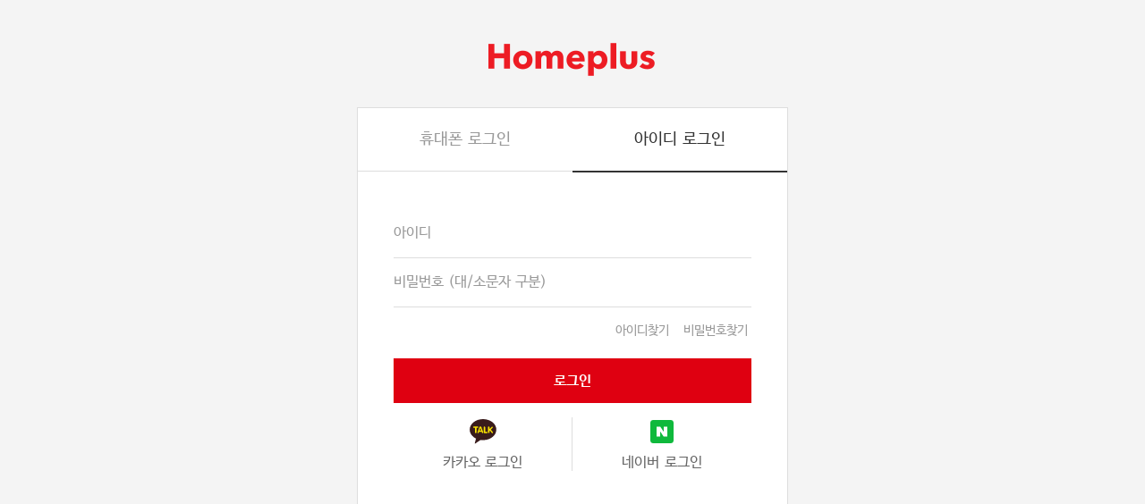

--- FILE ---
content_type: text/html; charset=utf-8
request_url: https://mschool.homeplus.co.kr/Login?gurl=https%3A%2F%2Fmschool.homeplus.co.kr%2FLogin%3Fgurl%3Dhttps%3A%252F%252Fmschool.homeplus.co.kr%252FCommunity%252FEventView%253FreqEventID%253D441%2526reqEventType%253DOPEN
body_size: 159565
content:

<!DOCTYPE html>
<html lang="ko">
<head>
    <script async src="https://www.googletagmanager.com/gtag/js?id=G-NMGKRSLP3H"></script>
    <script>
        window.dataLayer = window.dataLayer || [];
        function gtag() { dataLayer.push(arguments); }
        gtag('js', new Date());

        gtag('config', 'G-NMGKRSLP3H');
    </script>

    <script type='text/javascript' src='//static.queue-it.net/script/queueclient.min.js'></script>
    <script data-queueit-c='hmpqueueit'
            type='text/javascript'
            src='//static.queue-it.net/script/queueconfigloader.min.js'>
    </script>


	<meta charset="utf-8" />
	<title>홈플러스 문화센터</title>
	<meta http-equiv="Content-Type" content="text/html; charset=euc-kr" />
	<meta name="viewport" content="width=device-width,initial-scale=1.0,minimum-scale=1.0,maximum-scale=1.0" />
	<meta name="description" content="문화센터 강좌 및 수강신청, 혜택쿠폰, 추천강좌, 2배즐기기">
	<link rel="canonical" href="https://mschool.homeplus.co.kr">
	<meta property="og:title" content="홈플러스 문화센터">
	<meta property="og:url" content="https://mschool.homeplus.co.kr">
	<meta property="og:type" content="website">
	<meta property="og:image" content="https://mschool.homeplus.co.kr/images/common/OtherMobileAppImage.png">
	<meta property="og:decsription" content="홈플러스 문화센터를 이용해주셔서 감사합니다.">
	<meta http-equiv="X-UA-Compatible" content="IE=edge" />
	<link rel="icon" type="image/ico" href="https://mschool.homeplus.co.kr/favicon(196x196).ico?v=20251203" />
	<link rel="shortcut icon" type="image/x-icon" href="https://mschool.homeplus.co.kr/favicon(196x196).ico?v=20251203" />
	<link rel="apple-touch-icon-precomposed" href="https://mschool.homeplus.co.kr/icon(94x94).png?v=20251203" />
	<link rel="stylesheet" type="text/css" href="/css/common.css?v=20251217" />
	<link rel="stylesheet" type="text/css" href="/css/newcultural.css?v=20251217_2" />
    <!-- 240703 추가 -->
    <link rel="stylesheet" href="https://cdn.jsdelivr.net/npm/swiper@11/swiper-bundle.min.css" />
    <script src="https://cdn.jsdelivr.net/npm/swiper@11/swiper-bundle.min.js"></script>
    <script src="/Scripts/new/jquery-1.12.4.min.js"></script>
	
            
            <form name="ssoForm" id="ssoForm" method="post" action="https://sso.homeplus.co.kr/login">
                <input type="hidden" id="procSystem" name="procSystem" value="APP02" />
                <input type="hidden" id="returnURL" name="returnURL" value="https://mschool.homeplus.co.kr/Login/RedirectHandler?SsoReturnUrl=https%3a%2f%2fmschool.homeplus.co.kr%2fLogin%3fgurl%3dhttps%3a%2f%2fmschool.homeplus.co.kr%2fCommunity%2fEventView%3freqEventID%3d441%26reqEventType%3dOPEN" />
                <input type="hidden" id="fmcAgreeWin" name="fmcAgreeWin" value="N" />
                <input type="hidden" id="Logintype" name="Logintype" value="ID" />
                <input type="hidden" id="Mcustid" name="Mcustid" value="" />
            </form>
            <script>
                //alert(document.all.returnURL.value);
                document.ssoForm.submit();
            </script>   
            


</head>
<body>
	<!-- GTM(Google Tag Manager) Body Script Start (2020.05.15) -->
	<noscript>
		<iframe src="https://www.googletagmanager.com/ns.html?id=G-NMGKRSLP3H" height="0" width="0" style="display:none;visibility:hidden"></iframe>
	</noscript>
	<!-- GTM(Google Tag Manager) Body Script End (2020.05.15) -->

	<div id="wrapper" class="newHome_wrap">

		<!-- header -->
		<header class="header">
			<div class="header_top">
				<h1><a href="/" data-ga="common^header^logo"><img src="/images/common/header_logo_2023_1.png" alt="홈플러스 문화센터"></a></h1>
				<div class="headerQuick_menuWrap">
					<a href="/Lecture/Search" data-ga="common^header^검색" class="my_search"><i class="icon_magnifier"><span class="visually_hidden">검색</span></i></a>
					<a href="/Basket/LectureBasket" data-ga="common^header^강좌바구니" class="my_cart"><i class="icon_shopping_cart"><span class="visually_hidden">강좌바구니</span></i></a>

					<button type="button" class="gnb_btn">
						<span class="top_line"></span>
						<span class="center_line"></span>
						<span class="bottom_line"></span>
					</button>

					<!-- header top quick menu -->
					<nav class="topGnb_quickMenu">
						<div class="topGnb_quickMenu_innerWrap">
							<div class="topGnb_quickMenu_header">
									<h2>로그인해주세요.</h2>
									<a href="/Login?gurl=https%3a%2f%2fmschool.homeplus.co.kr%2fLogin%3fgurl%3dhttps%3a%252F%252Fmschool.homeplus.co.kr%252FLogin%253Fgurl%253Dhttps%3a%25252F%25252Fmschool.homeplus.co.kr%25252FCommunity%25252FEventView%25253FreqEventID%25253D441%252526reqEventType%25253DOPEN" class="log_link" data-ga="common^header^LOGIN"><span class="visually_hidden">로그인</span></a>
							</div>
							<div class="topGnb_quickMenu_cont">
								<div class="tree_wrap">
									<div class="con">
										<ul class="tree_menu tree_menu_1">
											<li class="depth_2">
												<a href="/Lecture/Search" class="btn_tree_dpt2" data-ga="gnb^menu_1depth^수강신청">
													<span>수강신청</span>
												</a>
											</li>                                            
                                            <!--S. 2024.04.22 k.y.k 온라인 전단 명칭 변경 및 종이전단 숨김처리 -->
                                            <li class="depth_2">
                                                <a href="#" onclick="go_url()" class="btn_tree_dpt2" data-ga="gnb^menu_1depth^강좌카탈로그">
                                                    <span>강좌카탈로그</span>
                                                </a>
                                            </li>
                                            <!--E. 2024.04.22 k.y.k 온라인 전단 명칭 변경 및 종이전단 숨김처리 -->

											
											<li class="depth_2">
												<button type="button" class="btn_tree_dpt2" data-ga="gnb^menu_2depth^강좌시간표">
													<span>강좌시간표</span><em><span class="visually_hidden">하위폴더 닫힘</span></em>
												</button>
												<ul class="depth_3" style="display:none;">
													<li>
														<a href="/Lecture/TimeTable" class="btn_depth_3" data-ga="gnb^menu_3depth^강좌시간표|강좌">
															<span>강좌</span>
														</a>
													</li>
													<li>
														<a href="/Lecture/TimeTableSpecial" class="btn_depth_3" data-ga="gnb^menu_3depth^강좌시간표|1일특강">
															<span>1일특강</span>
														</a>
													</li>
												</ul>
											</li>
											<li class="depth_2">
												<button type="button" class="btn_tree_dpt2" data-ga="gnb^menu_2depth^수강혜택·쿠폰">
													<span>수강혜택·쿠폰</span><em><span class="visually_hidden">하위폴더 닫힘</span></em>
												</button>
												<ul class="depth_3" style="display:none;">
													<li><a href="/Event/DiscountBenefit" class="btn_depth_3" data-ga="gnb^menu_3depth^수강혜택·쿠폰|혜택모음"><span>혜택모음</span></a></li>
													<li><a href="/Event/DisplayCoupon" class="btn_depth_3" data-ga="gnb^menu_3depth^수강혜택·쿠폰|쿠폰받기"><span>쿠폰받기</span></a></li>
												</ul>
											</li>
											<li class="depth_2">
												<button type="button" class="btn_tree_dpt2" data-ga="gnb^menu_2depth^나의 문화센터">
													<span>나의 문화센터</span><em><span class="visually_hidden">하위폴더 닫힘</span></em>
												</button>
												<ul class="depth_3" style="display:none;">
													<li>
														<button type="button" class="btn_depth_3 btn_depth_3_type3" data-ga="gnb^menu_3depth^나의 문화센터|나의 문화센터">
															<span>나의 문화센터</span><em><span class="visually_hidden">하위폴더 닫힘</span></em>
														</button>
														<div class="depth_4" style="display:none;">
															<ul>
																<li><a href="/MyCultureCenter/MyOwn" data-ga="gnb^menu_4depth^나의 문화센터|나의 문화센터|나의 강의실"><span>나의 강의실</span></a></li>
															</ul>
														</div>
													</li>
													<li>
														<button type="button" class="btn_depth_3 btn_depth_3_type3" data-ga="gnb^menu_3depth^나의 문화센터|나의 강좌정보">
															<span>나의 강좌정보</span><em><span class="visually_hidden">하위폴더 닫힘</span></em>
														</button>
														<div class="depth_4" style="display:none;">
															<ul>
																<li><a href="/MyCultureCenter/RectureIngList" data-ga="gnb^menu_4depth^나의 문화센터|나의 강좌정보|수강현황"><span>수강현황</span></a></li>
																<li><a href="/MyCultureCenter/MyLectureInfo" data-ga="gnb^menu_4depth^나의 문화센터|나의 강좌정보|수강증"><span>수강증</span></a></li>
																<li><a href="/MyCultureCenter/AttendInfo" data-ga="gnb^menu_4depth^나의 문화센터|나의 강좌정보|출석부"><span>출석부</span></a></li>
															</ul>
														</div>
													</li>
													<li>
														<button type="button" class="btn_depth_3 btn_depth_3_type3" data-ga="gnb^menu_3depth^나의 문화센터|나의 쿠폰">
															<span>나의 쿠폰</span><em><span class="visually_hidden">하위폴더 닫힘</span></em>
														</button>
														<div class="depth_4" style="display:none;">
															<ul>
																<li><a href="/MyCultureCenter/MyCoupon" data-ga="gnb^menu_4depth^나의 문화센터|나의 쿠폰|보유쿠폰"><span>보유쿠폰</span></a></li>
																<li><a href="/MyCultureCenter/CouponHistory" data-ga="gnb^menu_4depth^나의 문화센터|나의 쿠폰|종료쿠폰"><span>종료쿠폰</span></a></li>
															</ul>
														</div>
													</li>
													<li>
														<button type="button" class="btn_depth_3 btn_depth_3_type3" data-ga="gnb^menu_3depth^나의 문화센터|나의 수강후기·문의">
															<span>나의 수강후기·문의</span><em><span class="visually_hidden">하위폴더 닫힘</span></em>
														</button>
														<div class="depth_4" style="display:none;">
															<ul>
																<li><a href="/MyCultureCenter/MyLectureAfter" data-ga="gnb^menu_4depth^나의 문화센터|나의 수강후기·문의|나의 후기"><span>나의 후기</span></a></li>
																<li><a href="/MyCultureCenter/MyQuestion" data-ga="gnb^menu_4depth^나의 문화센터|나의 수강후기·문의|나의 문의"><span>나의 문의</span></a></li>
															</ul>
														</div>
													</li>
													<li>
														<button type="button" class="btn_depth_3 btn_depth_3_type3" data-ga="gnb^menu_3depth^나의 문화센터|나의 정보관리">
															<span>나의 정보관리</span><em><span class="visually_hidden">하위폴더 닫힘</span></em>
														</button>
														<div class="depth_4" style="display:none;">
															<ul>
																<li><a href="javascript:void(0)" onclick="utils.ssoupdateInfo();" data-ga="gnb^menu_4depth^나의 문화센터|나의 정보관리|기본정보"><span>기본정보</span></a></li>
																<li><a href="javascript:void(0)" onclick="utils.ssomanageinfo();" data-ga="gnb^menu_4depth^나의 문화센터|나의 정보관리|비밀번호"><span>비밀번호</span></a></li>
																<li><a href="/MyCultureCenter/FamilyInfo" data-ga="gnb^menu_4depth^나의 문화센터|나의 정보관리|가족정보"><span>가족정보</span></a></li>
																<li><a href="/MyCultureCenter/MyStore" data-ga="gnb^menu_4depth^나의 문화센터|나의 정보관리|나의 지점관리"><span>나의 지점관리</span></a></li>
																<li><a href="/MyCultureCenter/FamilyCard" data-ga="gnb^menu_4depth^나의 문화센터|나의 정보관리|마이홈플러스 멤버십"><span>마이홈플러스 멤버십</span></a></li>
																<li><a href="javascript:void(0)" onclick="utils.ssowithdraw();" data-ga="gnb^menu_4depth^나의 문화센터|나의 정보관리|회원탈퇴"><span>회원탈퇴</span></a></li>
																
															</ul>
														</div>
													</li>
												</ul>
											</li>
											<li class="depth_2">
												<button type="button" class="btn_tree_dpt2" data-ga="gnb^menu_2depth^이용안내">
													<span>이용안내</span><em><span class="visually_hidden">하위폴더 닫힘</span></em>
												</button>
												<ul class="depth_3" style="display:none;">
													<li>
														<a href="/Store/FindStore" class="btn_depth_3" data-ga="gnb^menu_3depth^이용안내|문센찾기"><span>문센찾기</span></a>
													</li>
													<li>
														<a href="/Community/Notice" class="btn_depth_3" data-ga="gnb^menu_3depth^이용안내|공지사항"><span>공지사항</span></a>
													</li>
													<li>
														<a href="/OperationGuide/Faq" class="btn_depth_3" data-ga="gnb^menu_3depth^이용안내|문의"><span>문의</span></a>
													</li>
												</ul>
											</li>
										</ul>
									</div>
								</div>
							</div>
							<div class="topGnb_quickMenu_footer">
								<a href="javascript:void(0)" onclick="fnMoveTeacher()" data-ga="gnb^quick_link^강사지원"><em>강사<br>지원</em></a>
								<a href="javascript:void(0)" onclick="fnMoveTeacherPlus()" data-ga="gnb^quick_link^강사플러스"><em>강사<br>플러스</em></a>
							</div>
						</div>
					</nav>
					<!-- //header top quick menu -->
				</div>
			</div>
		</header>
		<!-- //header -->
		<!-- contents -->
		<article id="body">
			<section id="contents">
				




<style type="text/css">
	.my_homeplus_membership .layer_content	{/*margin:0 15px;*/ padding:14px 10px;  letter-spacing:-1px;}
	.my_homeplus_membership .layer_content .layer_header	{border-bottom:1px solid #7a7a7a;}
	.my_homeplus_membership .layer_content .layer_header h1	{padding:0 0 5px 0;}
	.my_homeplus_membership .layer_content .layer_body .point_area {text-align:left; margin:10px 0 0; padding:10px 0 8px 10px; border:1px solid #ddd; background:#f9f9f9; color:#0080d5; font-size:14px; line-height:1.4; text-align:center;}
	.my_homeplus_membership .layer_content .layer_body .point_input {text-align:center; margin:10px 0 0; color:#666; font-size:13px; line-height:1.3;}
	.my_homeplus_membership .layer_content .layer_body .point_input .pwBox {width:65%; border:1px solid #bbb; padding:6px 10px 6px; margin-right:5px;}
	.my_homeplus_membership .layer_content .layer_body .point_input  a span {display:inline-block; padding:6px 10px 4px; border:1px solid #296dc0; border-radius:3px; color:#fff; text-align:center; background:#3386ec; text-shadow:0px 0px 1px #000;}
	.my_homeplus_membership .layer_content .layer_body ul {padding:15px 0; border-bottom:1px solid #bbb;}
	.my_homeplus_membership .layer_content .layer_body ul li {background:url("/images/bg/dot_4x4_4b9be6.png") no-repeat 0 8px; background-size:2px 2px; padding-left:7px; font-size:13px; line-height:1.3; letter-spacing:-1px;}
	.my_homeplus_membership .layer_content .layer_body .point_txt {padding:15px 0 0 0; font-size:13px; line-height:1.3; letter-spacing:-1px;}
</style>

<!-- 2018-01-18 --><!-- 레이어 추가 -->
<!-- 레이어팝업 프로토타입 --><!-- 마이홈플러스 멤버십 약관동의 팝업 -->
<div class="module_layer_popup my_homeplus_membership" data-ui-type="layer_prototype" data-layer-name="my_homeplus_membership">
	<span class="dimd"></span>
	<div class="layer_content">
		<div class="layer_header">
			<h1>고객님!</h1>
			<button type="button" class="close" onclick="$(this).parents('.module_layer_popup').hide(); return false;"><span>닫기</span></button>
		</div>
		<div class="layer_body">
			<ul>
				<li class="mb5">온라인에서는 '통합회원 약관'에 동의를 하셔야 '마이홈플러스 멤버십'을  이용하실 수 있습니다.</li>
				<li>다양한 혜택도 받고, 현금처럼 포인트를 적립, 사용하실 수 있도록 온라인 통합회원 약관 동의 페이지로 지금 이동하시겠습니까?</li>
			</ul>
			<div class="btn_justify mt20">
				<p class="left"><a href="javascript:PopMHCAgree.Confirm();" class="basic_btn white7"><span>이동</span></a></p>
				<p class="right"><a href="javascript:void(0);" class="basic_btn blue3" onclick="$(this).parents('.module_layer_popup').hide(); return false;"><span>다음에</span></a></p>
			</div>
			<p class="point_txt">※ 온라인에서 '통합회원 약관'에 이미 동의를 하신 고객이지만 해당 메시지가 동일하게 발생할 경우, PC를 통해 로그인을 해주셔야 합니다.</p>
		</div>
	</div>
</div>


<script>
    var PopMHCAgree = (function () {
        var t = null;

        var obj = function () { };

        obj.mcustId = '';

        obj.Show = function (a, callback, pMcustId) {

            this.mcustId = pMcustId;
            
            t = a;
            utils.movetosender(t);
            $("div.module_layer_popup.my_homeplus_membership").css("top", $(a).offset().top);
            utils.togglelayer($("div.module_layer_popup.my_homeplus_membership"), callback, null);
        };

        obj.Hide = function (callback) {
            utils.movetosender(t);
            utils.togglelayer($("div.module_layer_popup.my_homeplus_membership"), null, null);
        };

        obj.Confirm = function () {
            var frm = document.getElementById("mhcForm");

            frm.mcustid.value = this.mcustId;
            frm.submit();
        };

        return obj;
    })();
</script>
<h2 class="tts">컨텐츠</h2>
<div class="main_login_wrap">
    <p class="title"><strong>홈플러스 문화센터</strong>에<br>오신 것을 환영합니다.</p>
    <dl class="login_possible">
        <dt>로그인</dt>
        <dd>홈플러스 문화센터를 더 편하게  이용하세요!</dd>
    </dl>
    <fieldset data-ui-type="checkbox">
        <label class="id"><input type="text" id="txtFirst" /></label>
        <label class="pw"><input type="password" id="txtSecond" /></label>
        <a href="javascript:void(0);" class="submit" id="aThird">로그인</a>
        <div class="login_util">
            <p class="save_id"><label for="cbFourth" class="design_check3"><input type="checkbox" id="cbFourth"  /> 아이디 저장</label></p>
                <a href="javascript:void(0);" onclick="utils.ssofindpwd();">비밀번호 찾기</a>
                <a href="javascript:void(0);" onclick="utils.ssofinduid();">아이디 찾기</a>
        </div>
    </fieldset>
    <div class="member_join">
        <dl>
            <dt>회원가입</dt>
            <dd>
                회원가입을 하시면<br />더 많은 혜택을 누리실 수 있습니다.                    
                <a href="javascript:void(0);" onclick="utils.ssoregister();" class="goto_join">회원가입</a>
            </dd>
        </dl>
    </div>
</div>
			</section>
		</article>
		<!-- //contents -->
		<!-- footer -->
		<footer class="footer">
			<div class="company_info_toggle">
				<div class="footer_top_wrap">
					<h2>홈플러스 주식회사</h2>
					<button type="button"><i class="icon_arrow down"><span class="visually_hidden">자세히 보기</span></i></button>
				</div>
				<div class="company_info off">
					<ul class="company_info_lst">
						<li>
							<strong class="info_tit">대표이사</strong>
							<p class="info_txt">조주연</p>
						</li>
						<li>
							<strong class="info_tit">홈플러스 본사</strong>
							<p class="info_txt">서울특별시 강서구 화곡로 398(등촌동)</p>
						</li>
						<li>
							<strong class="info_tit">사업자등록번호</strong>
							<p class="info_txt">220-81-60348</p>
						</li>
						<li>
							<strong class="info_tit">통신판매업신고번호</strong>
							<p class="info_txt">2016-서울강서-0451호</p>
						</li>
						<li>
							<strong class="info_tit">개인정보관리책임자</strong>
							<p class="info_txt">문화센터팀장 이원경</p>
						</li>
						<li>
							<strong class="info_tit">호스팅 제공자</strong>
							<p class="info_txt">홈플러스(주)</p>
						</li>
						<li>
							<strong class="info_tit">고객센터</strong>
							<p class="info_txt"><a href="tel:02-3459-8000">02-3459-8000</a></p>
						</li>
						<li>
							<strong class="info_tit">문의</strong>
							<p class="info_txt">culture@homeplus.co.kr</p>
						</li>
					</ul>
				</div>
			</div>
			<div class="footer_bottom_quick">
				<ul>
					<li><a href="/Etc/SiteMap" data-ga="common^footer_menu^사이트맵">사이트맵</a></li>
					<li><a href="/Etc/Term" target="_blank" data-ga="common^footer_menu^회원약관">회원약관</a></li>
					<li><a href="https://m.my.homeplus.co.kr/setting/auth/private" target="_blank" class="font_b" data-ga="common^footer_menu^개인정보 처리방침">개인정보 처리방침</a></li>
					<li><a href="/Privacy/PrivacyInformation01" target="_blank" data-ga="common^footer_menu^개인정보 이용안내">개인정보 이용안내</a></li>
				</ul>
			</div>
			<p class="copyright_txt">Copyright ⓒ Homeplus Co., LTD All rights reserved.</p>
		</footer>
		<!-- //footer -->
		<!-- footer fixed quick menu -->
		<div class="footer_quickMenu on">
			<a href="/" data-ga="common^footer_quickmenu^홈">
				<div class="footer_quickMenu_cont_wrap">
					<i class="icon_home"></i>
					<span class="footer_quickMenu_tit">홈</span>
				</div>
			</a>
			<a href="/Community/LectureAfter" class="" data-ga="common^footer_quickmenu^수강후기">
				<div class="footer_quickMenu_cont_wrap">
					<i class="icon_bubble"></i>
					<span class="footer_quickMenu_tit">수강후기</span>
				</div>
			</a>
			<a href="/Event/DisplayCoupon" class="" d data-ga="common^footer_quickmenu^쿠폰">
				<div class="footer_quickMenu_cont_wrap">
					<i class="icon_coupon"></i>
					<span class="footer_quickMenu_tit">쿠폰</span>
				</div>
			</a>
			<a href="/Store/FindStore" class="" data-ga="common^footer_quickmenu^문센찾기">
				<div class="footer_quickMenu_cont_wrap">
					<i class="icon_location"></i>
					<span class="footer_quickMenu_tit">문센찾기</span>
				</div>
			</a>
			<a href="/MyCultureCenter/MyOwn" class="" data-ga="common^footer_quickmenu^MY">
				<div class="footer_quickMenu_cont_wrap">
					<i class="icon_people"></i>
					<span class="footer_quickMenu_tit">MY</span>
				</div>
			</a>
		</div>
		<!-- //footer fixed quick menu -->
		
		<!-- 2020-07-27 : 메인 광고 배너영역 추가  -->
		
		<!-- //2020-07-27 : 메인 광고 배너영역 추가  -->

	</div>

	<link rel="stylesheet" href="/css/layout.css" />
	<script src="/Scripts/jquery-1.9.1.min.js"></script>
	<script src="/Scripts/jquery.tmpl.js"></script>
	<script src="/Scripts/jquery.querystring.js"></script>
	
	
	<script type="text/javascript" src="/Scripts/newhome_common.js"></script>
	<script type="text/javascript" src="/Scripts/Views/Store.Search.js?v=2026012118"></script>

	
    <script src="/Scripts/jquery.hotkey.js"></script>
    <script>

        $(document).ready(function () {
        $("#txtFirst").addKey(13, fn_Authenticate).hotkeyOn();
        $("#txtSecond").addKey(13, fn_Authenticate).hotkeyOn();
        $("#aThird").unbind("click").bind("click", fn_Authenticate);

        $("#txtFirst").eq(0).movefocus();
        $("#txtSecond").eq(0).movefocus();
            
        });


        var fn_Authenticate = function () {
            var blank_pattern = /^\s+|\s+$/g;
            var strID = $("#txtFirst").val();
            var strPW = $("#txtSecond").val();
            if (strID.replace(blank_pattern, '') == "") {
                alert("아이디를 입력하세요.");
                $("#txtFirst").eq(0).focus();
                return;
            }

            if (strPW.replace(blank_pattern, '') == "") {
                alert("비밀번호를 입력하세요.");
                $("#txtSecond").eq(0).focus();
                return;
            }

        //if ($("#txtFirst").val().replace("", "") == "") { alert("아이디를 입력하세요."); $("#txtFirst").eq(0).focus(); return; }
        //if ($("#txtSecond").val() == "") { alert("비밀번호를 입력하세요."); $("#txtSecond").eq(0).focus(); return; }

        var sf = function (data) {

            if (data.result == "Y") {


                location.href = "https://mschool.homeplus.co.kr/Login?gurl=https://mschool.homeplus.co.kr/Community/EventView?reqEventID=441&reqEventType=OPEN";

            } else if (data.result == "N") {
                alert("아이디 또는 비밀번호를 확인해주시기 바랍니다.");
            } else {
                //약관동의 진행
                agreePop(data.result);
            }
        };

        
        var url = 'https://mschool.homeplus.co.kr/MemberJsonNoAuth/GetMemberAuthenticate';
        

        var obj = new Object();
        obj.prm = new Array();
        obj.prm.push($("#txtFirst").val());
        obj.prm.push($("#txtSecond").val());
        obj.prm.push($("#cbFourth").is(":checked") ? "Y" : "N");

        utils.ajaxcall(url, obj, sf);
    };

    //MHC 약관 동의 메시지
    function agreePop(pMcustId) {
        PopMHCAgree.Show(document.getElementsByTagName("body"), null, pMcustId);
    }
</script>



    <script>
        $(document).ready(function () {
            //console.log("삭제 전 : ", (document.cookie.length) * 0.001);

            //var cookies = document.cookie.split(";");
            //if (document.cookie == "") {
            //    str = "입력된 쿠키가 없습니다!";
            //}
            //else {
            //    for (var i = 0; i < cookies.length; i++) {
            //        var cookieName = cookies[i].split("=")[0];
            //        var cookieValue = cookies[i].split("=")[1];

            //        if (cookieName.indexOf("airbridge") > -1 || cookieName.indexOf("ab180") > -1) {

            //            deleteCookie(cookieName);
            //        }
            //    }

            //}

            //console.log("삭제 후 : ", (document.cookie.length) * 0.001);
        });

        function deleteCookie(id) {
            var today = new Date();
            today.setTime(today.getTime() - 10 * 24 * 60 * 60 * 1000);

            document.cookie = escape(id) + "=; path=/; expires=" + today.toUTCString() + "";

        }
    </script>

        <!-- GTM(Google Tag Manager) Header Script Start (2020.05.28) -->
        <script>
            var dataLayer = [];
        var MID = '';

        dataLayer.push({
            'dimension1': getCookie('_ga_cid'),
            'dimension30': 'MOBILE'
        });
        //alert('!!' + JSON.stringify(dataLayer));

        (function (w, d, s, l, i) {
            w[l] = w[l] || []; w[l].push({
                'gtm.start':
				new Date().getTime(), event: 'gtm.js'
            }); var f = d.getElementsByTagName(s)[0],
			j = d.createElement(s), dl = l != 'dataLayer' ? '&l=' + l : ''; j.async = true; j.src =
			'https://www.googletagmanager.com/gtm.js?id=' + i + dl; f.parentNode.insertBefore(j, f);
        })(window, document, 'script', 'dataLayer', 'G-NMGKRSLP3H');

        function fnMoveTeacherPlus() {
            if (utils.ismobilebrowser()) {
                location.href = "https://mschool.homeplus.co.kr/TeacherPlusLogin";
            } else {
                location.href = "https://school.homeplus.co.kr/TeacherPlus/Home.aspx";
            }
        }

        function go_url() {
            document.location.href = "/Lecture/Online";
        }


        function fnMoveTeacher() {
            if (utils.ismobilebrowser()) {
                alert("강사지원은 PC에서 이용가능 합니다!!")
            } else {
                location.href = "https://school.homeplus.co.kr/TeacherApp/Home.aspx";
            }
        }

        // 팝업 쿠키 가져오기
        function getCookie(name) {
            var nameOfCookie = name + "=";
            var x = 0;
            while (x <= document.cookie.length) {
                var y = (x + nameOfCookie.length);
                if (document.cookie.substring(x, y) == nameOfCookie) {
                    if ((endOfCookie = document.cookie.indexOf(";", y)) == -1)
                        endOfCookie = document.cookie.length;
                    return unescape(document.cookie.substring(y, endOfCookie));
                }
                x = document.cookie.indexOf(" ", x) + 1;
                if (x == 0) break;
            }
            return "";
        }

        // 팝업 24시간 체크
        function setCookie(name, value, expiredays) {
            var todayDate = new Date();
            todayDate.setDate(todayDate.getDate() + expiredays);
            document.cookie = name + "=" + escape(value) + "; path=/; expires=" + todayDate.toGMTString() + ";"
        }
    </script>
	<!-- GTM(Google Tag Manager) Header Script End (2020.05.28) -->

	<script>
		var memarg = "Etc";
		var ssocan = "True";

		$(function () {
			var $depth0 = $("#header > #gnb > .gnb_wrap > nav");
			var $crpage = $depth0.find(utils.stringformat("a[href*='{0}']", location.pathname));

			if (location.pathname.length > 1 && $crpage.length > 0) {
				if ("depth3" == $crpage.closest("div").attr("class")) $crpage.closest("div").parent("li").closest("div").trigger("click");
				$crpage.closest("div").parent("li").trigger("click");
			}

		});

		var fn_ExpireAuthentication = function () {

			if (confirm("로그아웃 하시겠습니까?")) {

				var sf = function (data) {
					alert("로그아웃 되었습니다.");
					location.href = "/";
				};

				var url = '/MemberJsonNoAuth/ExpireMemberAuthenticationForHttp';

				if (window.location.protocol == "https:") {

					url = 'https://mschool.homeplus.co.kr/MemberJsonNoAuth/ExpireMemberAuthentication';
				}

				utils.ajaxcall(url, null, sf);
			}
		};

		var fn_GoOnlinePaper = function () {
			var fn_callback = function (val) {
				if (val != "" && val.length == 4)
					location.href = "/Lecture/OnlinePaper?reqStoreCode=" + val;
				else
					location.href = "/Store/FindStore?reqGoUrl=/Lecture/OnlinePaper%3FreqOnlineHandBillMasterID%3D";
			};

			var storeCode = Store.GetMyStore({}, true, fn_callback);
		}

		function isNotEmpty(_str) {
			obj = String(_str);

			if (obj == null || obj == undefined || obj == 'null' || obj == 'undefined' || obj == '') return false;
			else return true;
		}

		function isEmpty(_str) {
			return !isNotEmpty(_str);
		}

		$(document).on('click', 'a', function (e) {

			var dom = $(this);
			//var href = dom.attr('href');
			/* data-ga 속성이 존재하면 GA 이벤트뷰 전송 */
			var dataGa = dom.attr('data-ga');
			//console.log('dataGa : ' + dataGa);

			if (dataGa) {
				try {
					var gaSp = dataGa.split('^');	// 이벤트 태깅 값 (ex: 메인|상단_배너|문화선테워라벨)
					var category = (!isEmpty(gaSp[0])) ? gaSp[0] : '';	// 이벤트 카테고리
					var action = (!isEmpty(gaSp[1])) ? gaSp[1] : '';	// 이벤트 액션
					var label = (!isEmpty(gaSp[2])) ? gaSp[2] : '';	    // 이벤트 라벨

					GA_Event(category, action, label);  //GA 전송함수 호출 (head 에 존재)
				} catch (e) {
					//alert(e.message);
				}
			}
		});

        //원본 
		//function drawMap(n) { var i = arguments.length == 1 ? "naverMap" : arguments[1], t, r; document.getElementById(i).innerHTML = ""; t = new naver.maps.LatLng(n.split(",")[0], n.split(",")[1]); r = new naver.maps.Map("map1", { center: t, zoom: 10, logoControl: !1, draggable: !1, disableTwoFingerTapZoom: !1, disableDoubleTapZoom: !1, disableDoubleClickZoom: !1, enableDblClickZoom: !1, size: new naver.maps.Size(w, h) }) } function timeTable(n) { function h() { f.removeClass("on").eq(t).addClass("on"); var n; n = t < u - 1 ? i.width() : i.width(); i.find("table").stop().animate({ "margin-left": -t * n + "px" }, { duration: 400, complete: function () { r = !0 }, }) } var o = $(".time_table_ctrl", n), c = $(".prev", o), l = $(".next", o), s = $("ul", o), i = $(".time_table_wrap", n), u = $("thead th", i).size(), a = ["첫번째", "두번째", "세번째", "네번째", "다섯번째", "여섯번째", "일곱번째", "여덟번째"], f = null, t = 0, r = !0, e; if (i.size() === 0) return !1; for (detectDirection.init(i, function () { detectDirection.x == "left" ? l.click() : c.click() }), s.html(""), e = 0; e < u; e++) $('<li><button type="button"><span>' + a[e] + "</span></button></li>").appendTo(s); f = s.find("li"); f.eq(0).addClass("on"); i.find("table").css({ width: i.width() * u + "px", "margin-left": 0 }); c.unbind("click").click(function () { return r == !1 ? !1 : ((r = !1), (t = t > 0 ? --t : 0), h(), !1) }); l.unbind("click").click(function () { return r == !1 ? !1 : ((r = !1), (t = t < u - 1 ? ++t : u - 1), h(), !1) }); f.unbind("click").click(function () { return r == !1 ? !1 : ((r = !1), (t = $(this).index()), h(), !1) }) } function timeTable_tab() { var n = $("#time_table_tab"), t = $("li", n), i = $("a", n); i.unbind("click").click(function () { return ($("#" + n.find("li.on a").attr("href").split("#")[1]).hide(), t.removeClass("on"), $(this).parent().addClass("on"), $("#" + n.find("li.on a").attr("href").split("#")[1]).show(), timeTable($("#" + n.find("li.on a").attr("href").split("#")[1])), !1) }) } function showLayer(n) { n.show() } function hideLayer(n) { n.hide() } var MESSAGE_0001 = "현재 서비스 제공이 되지 않습니다.\n잠시후에 다시 이용해 주시기 바랍니다.", MESSAGE_0002 = "모바일 기기에서는 사용 할 수 없습니다.", MESSAGE_0003 = "지금은 서비스되지 않습니다. 잠시 후에 사용해 주시기 바랍니다.", MESSAGE_0004 = "훼밀리카드의 등록 및 변경은 PC에서 가능합니다.", utils = {}, ssoDomain = "https://sso.homeplus.co.kr"; utils.stringformat = function (n) { if (arguments.length <= 1) return n; for (var t = 0; t <= arguments.length - 2; t++) n = n.replace(new RegExp("\\{" + t + "\\}", "gi"), arguments[t + 1]); return n }; utils.ajaxcall = function (n, t, i, r, u) { try { t = JSON.stringify(t); typeof u == typeof undefined && loading.start(); typeof u != typeof undefined && u && loading.start(); $.ajax({ type: "post", dataType: "json", cache: !1, contentType: "application/json; charset=utf-8", url: n, data: t, success: function (n) { typeof u == typeof undefined && loading.end(); typeof u != typeof undefined && u && loading.end(); typeof n != typeof undefined && typeof n.error != typeof undefined ? alert(utils.stringformat("error : {0}", typeof n.message != typeof undefined ? n.message : "")) : i(n) }, error: function (n, t, i) { typeof u == typeof undefined && loading.end(); typeof u != typeof undefined && u && loading.end(); typeof r == typeof undefined || r(n, t, i) }, }) } catch (f) { alert("error : " + f.Message) } }; utils.redirectactionbypost = function (n, t) { var i = $("<form/>"); i.attr("method", "post"); i.attr("action", n); $.each(t, function (n, t) { var r = $("<input/>"); r.attr("type", "hidden"); r.attr("name", n); r.attr("value", t); i.append(r) }); $("body").append(i); i.submit() }; utils.currencyformat = function (n) { var t = n.toFixed(2).split("."); return ("" + t[0].split("").reverse().reduce(function (n, t, i) { return t + (i && !(i % 3) ? "," : "") + n }, "")) }; utils.currencyroundupten = function (n) { return Math.ceil(parseInt(n, 10) / 100) * 100 }; utils.ssoregister = function () { if (ssocan == "True") { var t = ssoDomain + "/register", n = {}; n.procSystem = "APP02"; utils.redirectactionbypost(t, n) } else alert(MESSAGE_0001) }; utils.ssofinduid = function () { if (ssocan == "True") { var t = ssoDomain + "/search/id", n = {}; n.procSystem = "APP02"; n.returnURL = location.protocol + "//" + location.host; utils.redirectactionbypost(t, n) } else alert(MESSAGE_0001) }; utils.ssofindpwd = function () { if (ssocan == "True") { var t = ssoDomain + "/search/pwd", n = {}; n.procSystem = "APP02"; n.returnURL = location.protocol + "//" + location.host; utils.redirectactionbypost(t, n) } else alert(MESSAGE_0001) }; utils.ssomanageinfo = function () { if ((ssocan == "False" && memarg == "S" && alert(MESSAGE_0003), ssocan == "False" && memarg != "S" && (location.href = "/MyCultureCenter/PasswordChange"), ssocan == "True" && memarg == "S")) { var t = ssoDomain + "/changePwd", n = {}; n.procSystem = "APP02"; n.stk = utils.GetCookieSpecial("stk"); n.returnURL = location.protocol + "//" + location.host; utils.redirectactionbypost(t, n) } ssocan == "True" && memarg != "S" && (location.href = "/MyCultureCenter/PasswordChange") }; utils.ssoupdateInfo = function () { if ((ssocan == "False" && memarg == "S" && alert(MESSAGE_0003), ssocan == "False" && memarg != "S" && (location.href = "/MyCultureCenter/BasicInfo"), ssocan == "True" && memarg == "S")) if (utils.GetCookieSpecial("stk") == "") location.href = "/MyCultureCenter/BasicInfo"; else { var t = ssoDomain + "/updateInfo", n = {}; n.procSystem = "APP02"; n.body = "N"; n.fmcAgreeWin = "N"; n.stk = utils.GetCookieSpecial("stk"); n.cancelURL = location.href; n.returnURL = location.protocol + "//" + location.host; utils.redirectactionbypost(t, n) } ssocan == "True" && memarg != "S" && (location.href = "/MyCultureCenter/BasicInfo") }; utils.ssowithdraw = function () { if ((ssocan == "False" && memarg == "S" && alert(MESSAGE_0003), ssocan == "False" && memarg != "S" && (location.href = "/MyCultureCenter/Withdraw"), ssocan == "True" && memarg == "S")) { var t = ssoDomain + "/withdraw", n = {}; n.procSystem = "APP02"; n.stk = utils.GetCookieSpecial("stk"); n.returnURL = location.protocol + "//" + location.host + "/Home/WithOut"; utils.redirectactionbypost(t, n) } ssocan == "True" && memarg != "S" && (location.href = "/MyCultureCenter/Withdraw") }; utils.ssosnsclose = function () { if ((ssocan == "False" && memarg == "S" && alert(MESSAGE_0003), ssocan == "False" && memarg != "S" && (location.href = "/MyCultureCenter/Withdraw"), ssocan == "True" && memarg == "S")) { var t = ssoDomain + "/sns/settings", n = {}; n.procSystem = "APP02"; n.stk = utils.GetCookieSpecial("stk"); n.returnURL = location.protocol + "//" + location.host + "/Home/WithOut"; utils.redirectactionbypost(t, n) } ssocan == "True" && memarg != "S" && (location.href = "/MyCultureCenter/Withdraw") }; utils.fmcregister = function () { ssocan == "True" ? (location.href = "/MyCultureCenter/FamilyCard") : alert(MESSAGE_0003) }; utils.togglelayer = function (n, t, i) { var r = 180; n.is(":hidden") ? n.slideDown({ duration: r, complete: t }) : n.slideUp({ duration: r, complete: i }) }; utils.movetosender = function (n) { $(window).scrollTop($(n).offset().top) }; utils.ismobilebrowser = function () { var n = !1, t = navigator.userAgent || navigator.vendor || window.opera; return ((/android|avantgo|blackberry|blazer|compal|elaine|fennec|hiptop|iemobile|ip(hone|od|ad)|iris|kindle|lge |maemo|midp|mmp|opera m(ob|in)i|palm( os)?|phone|p(ixi|re)\/|plucker|pocket|psp|symbian|treo|up\.(browser|link)|vodafone|wap|windows (ce|phone)|xda|xiino/i.test(t) || /1207|6310|6590|3gso|4thp|50[1-6]i|770s|802s|a wa|abac|ac(er|oo|s\-)|ai(ko|rn)|al(av|ca|co)|amoi|an(ex|ny|yw)|aptu|ar(ch|go)|as(te|us)|attw|au(di|\-m|r |s )|avan|be(ck|ll|nq)|bi(lb|rd)|bl(ac|az)|br(e|v)w|bumb|bw\-(n|u)|c55\/|capi|ccwa|cdm\-|cell|chtm|cldc|cmd\-|co(mp|nd)|craw|da(it|ll|ng)|dbte|dc\-s|devi|dica|dmob|do(c|p)o|ds(12|\-d)|el(49|ai)|em(l2|ul)|er(ic|k0)|esl8|ez([4-7]0|os|wa|ze)|fetc|fly(\-|_)|g1 u|g560|gene|gf\-5|g\-mo|go(\.w|od)|gr(ad|un)|haie|hcit|hd\-(m|p|t)|hei\-|hi(pt|ta)|hp( i|ip)|hs\-c|ht(c(\-| |_|a|g|p|s|t)|tp)|hu(aw|tc)|i\-(20|go|ma)|i230|iac( |\-|\/)|ibro|idea|ig01|ikom|im1k|inno|ipaq|iris|ja(t|v)a|jbro|jemu|jigs|kddi|keji|kgt( |\/)|klon|kpt |kwc\-|kyo(c|k)|le(no|xi)|lg( g|\/(k|l|u)|50|54|e\-|e\/|\-[a-w])|libw|lynx|m1\-w|m3ga|m50\/|ma(te|ui|xo)|mc(01|21|ca)|m\-cr|me(di|rc|ri)|mi(o8|oa|ts)|mmef|mo(01|02|bi|de|do|t(\-| |o|v)|zz)|mt(50|p1|v )|mwbp|mywa|n10[0-2]|n20[2-3]|n30(0|2)|n50(0|2|5)|n7(0(0|1)|10)|ne((c|m)\-|on|tf|wf|wg|wt)|nok(6|i)|nzph|o2im|op(ti|wv)|oran|owg1|p800|pan(a|d|t)|pdxg|pg(13|\-([1-8]|c))|phil|pire|pl(ay|uc)|pn\-2|po(ck|rt|se)|prox|psio|pt\-g|qa\-a|qc(07|12|21|32|60|\-[2-7]|i\-)|qtek|r380|r600|raks|rim9|ro(ve|zo)|s55\/|sa(ge|ma|mm|ms|ny|va)|sc(01|h\-|oo|p\-)|sdk\/|se(c(\-|0|1)|47|mc|nd|ri)|sgh\-|shar|sie(\-|m)|sk\-0|sl(45|id)|sm(al|ar|b3|it|t5)|so(ft|ny)|sp(01|h\-|v\-|v )|sy(01|mb)|t2(18|50)|t6(00|10|18)|ta(gt|lk)|tcl\-|tdg\-|tel(i|m)|tim\-|t\-mo|to(pl|sh)|ts(70|m\-|m3|m5)|tx\-9|up(\.b|g1|si)|utst|v400|v750|veri|vi(rg|te)|vk(40|5[0-3]|\-v)|vm40|voda|vulc|vx(52|53|60|61|70|80|81|83|85|98)|w3c(\-| )|webc|whit|wi(g |nc|nw)|wmlb|wonu|x700|xda(\-|2|g)|yas\-|your|zeto|zte\-/i.test(t.substr(0, 4))) && (n = !0), n) }; utils.redirectlecturedetail = function (n) { location.href = utils.stringformat("/Lecture/Detail?lectureMasterID={0}", n) }; utils.isdate = function (n) { var u; if (n == null || n == "" || ((u = /^\d{4}-\d{1,2}-\d{1,2}$/), n.match(u) == null)) return !1; n = n.split("-"); var r = parseInt(n[0], 10), t = parseInt(n[1], 10), i = parseInt(n[2], 10); return t < 1 || t > 12 ? !1 : i < 1 || i > 31 ? !1 : (t == 4 || t == 6 || t == 9 || t == 11) && i == 31 ? !1 : t == 2 && (i > 29 || (i == 29 && !(r % 4 == 0 && (r % 100 != 0 || r % 400 == 0)))) ? !1 : !0 }; utils.setTermCookie = function (n, t, i) { var u, r = new Date(); u = i; r.setDate(r.getDate() + u); document.cookie = n + "=" + escape(t) + ";path=; expires = " + r.toGMTString() }; utils.setCookie = function (n, t) { var r, i = new Date(); r = 1; i.setDate(i.getDate() + r); document.cookie = n + "=" + escape(t) + ";path=; expires = " + i.toGMTString() }; utils.clearCookie = function (n) { var t = new Date(); t.setDate(t.getDate() - 1); document.cookie = n + "= ; expires=" + t.toGMTString() }; utils.GetCookie = function (n) { for (var r = document.cookie.split("; "), i, t = 0; t < r.length; t++) if (((i = r[t].split("=")), n == i[0])) return unescape(i[1]); return null }; utils.GetCookieSpecial = function (n) { var r; n = n + "="; var t = document.cookie, i = t.indexOf(n), u = ""; return i != -1 && ((i += n.length), (r = t.indexOf(";", i)), r == -1 && (r = t.length), (u = t.substring(i, r))), unescape(u) }; utils.decodeHtml = function (n) { return Encoder.htmlDecode(n) }; utils.HtmlDecodeView = function (n) { return (n = utils.HtmlDecode(n)), n.replace(/\n/gi, "<br />") }; utils.HtmlDecode = function (n) { return (n = Encoder.htmlDecode(n)), utils.OutputFilter(n) }; utils.OutputFilter = function (n) { return n == null ? "" : n.replace(/&lt;/gi, "<").replace(/&gt;/gi, ">").replace(/&amp;/gi, "&").replace(/&quot;/gi, '"').replace(/<javascript/gi, "<x-javascript").replace(/<script/gi, "<x-script").replace(/<iframe/gi, "<x-iframe").replace(/<\/javascript>/gi, "</x-javascript>").replace(/<\/script>/gi, "</x-script>").replace(/<\/iframe>/gi, "</x-iframe>") }; utils.XssProtectedForJsonArray = function (n, t) { return (t.length > 0 && $.each(n, function (n, i) { $.each(i, function (n, r) { t.indexOf(n) != -1 && (i[n] = utils.OutputFilter(r)) }) }), n) }; utils.AddJsonArray = function (n, t) { return (t != null && $.each(n, function (n, i) { $.each(i, function () { $.each(t, function (n, t) { i[n] = t }) }) }), n) }; utils.RemoveComma = function (n) { return parseFloat(n.replace(/,/gi, "")) }; utils.agreePop = function (n) { var i = confirm("통합회원 약관 동의를 하셔야 마이 홈플러스 멤버십을 이용하실 수 있습니다. 이동 하시겠습니까?"), t; i && ((t = document.getElementById("mhcForm")), (t.mcustid.value = n), t.submit()) }; var Common = { init: function () { var n = {}, t; document.body.firstChild.nodeName == "#text" && document.body.removeChild(document.body.firstChild); n.check_select = $("[data-ui-type='checkbox']"); n.scrollTo = $("[data-ui-scrollTo]"); n.selectbox = $("[data-ui-type='selectbox']"); n.lnb = $("[data-ui-name='lnb']"); n.tabs = $("[data-ui-type='tabmenu']"); n.selectbox2 = $("[data-ui-type='selectbox2']"); n.slide_rolling = $("[data-ui-type='slide_rolling']"); n.arcodian = $("[data-ui-type='arcodian']"); n.donut_graph = $("[data-ui-type='donut_graph']"); for (t in n) if (n[t].size() > 0) this.modules[t](n[t]); else continue }, modules: { donut_graph: function (n) { function i() { } var u = n, t = 0, r; for (i.prototype.init = function (n) { var o = this, n = $(n), r = 2, f = n.find(".value span").text(), u = n.find(".mask_r"), t = 0, i = 360 * (parseInt(f) / 100), e = setInterval(function () { i > 180 ? (t < 180 ? (t += r) : ((t = 0), (i = i - 180), (u = n.find(".mask_l")))) : t < i && (t += r); t >= i && clearInterval(e); u.find("span").eq(0).css("transform", "rotate(" + t + "deg)") }, 10) }; t < n.size() ; t++) (r = new i()), r.init(n[t]) }, mainVisual: function (n) { function i(n) { this.element = $(n) } var t, r; for (i.prototype.init = function () { this.ctrl = $(this.element.attr("data-ctrl"), this.element); this.prev = $(".prev", this.ctrl); this.stop = $(".stop", this.element); this.next = $(".next", this.ctrl); this.listwrap = $(this.element.attr("data-list"), this.element); this.list = $("li", this.listwrap); this.description = $("ul", this.ctrl.parents(".summaries")); this.description_list = $("li", this.description); this.cnt = 0; this.lastCnt = 0; this.state = !0; this.useThumbs = !1; this.thumbs = $(".tabs", this.element); this.thumb = $("li", this.thumbs); this.duration = 1e3; var n = this, r, i = 4e3, t = "on"; if ((this.list.eq(0).addClass("on"), this.thumb.size() > 0 && ((this.useThumbs = !0), this.thumb.eq(0).addClass("on")), this.list.size() == 1)) return this.ctrl.remove(), this.description.addClass("single"), !1; this.list.eq(0).css("z-index", this.list.size() - 1); this.description_list.each(function (t) { n.cnt != t ? $(this).css({ "z-index": n.description_list.size() - t - 1, opacity: 0 }) : $(this).css({ "z-index": n.description_list.size() - 1, opacity: 1 }) }); r = setInterval(function () { if (t == "off") return !1; n.next.click() }, i); this.prev.click(function () { return n.state == !1 ? !1 : ((n.state = !1), n.cnt > 0 ? n.cnt-- : (n.cnt = n.list.size() - 1), n.move(), !1) }); this.next.click(function () { return n.state == !1 ? !1 : ((n.state = !1), n.cnt < n.list.size() - 1 ? n.cnt++ : (n.cnt = 0), n.move(), !1) }); this.stop.click(function () { return t == "on" ? ((t = "off"), $(this).addClass("play")) : ((t = "on"), $(this).removeClass("play")), !1 }); this.thumb.click(function () { return n.cnt == $(this).index() ? ((n.state = !0), !1) : ((n.state = !0), (t = "off"), (n.cnt = $(this).index()), n.move(), setTimeout(function () { t = "on" }, i), !1) }) }, i.prototype.move = function () { this.useThumbnails(); var n = this; this.list.each(function (t) { n.cnt != t ? ($(this).css("z-index", $(this).css("z-index") - 1), $(this).removeClass("on")) : ($(this).css("z-index", n.list.size() - 1), $(this).addClass("on")) }); this.description_list.each(function (t) { n.cnt != t ? $(this).css("z-index", $(this).css("z-index") - 1) : $(this).css("z-index", n.description_list.size() - 1) }); this.lastCnt != this.cnt && this.description_list.eq(this.lastCnt).animate({ opacity: 0 }, { duration: n.duration / 2 }); this.description_list.eq(this.cnt).css({ opacity: 0 }).animate({ opacity: 1 }, { duration: n.duration / 2 }); this.list.eq(this.cnt).css({ opacity: 0 }).animate({ opacity: 1 }, { duration: n.duration, complete: function () { n.state = !0 }, }); this.lastCnt = this.cnt }, i.prototype.useThumbnails = function () { this.thumb.removeClass("on").eq(this.cnt).addClass("on") }, t = 0, t = 0; t < n.length; t++) (r = new i(n[t])), r.init() }, slide_rolling: function (n) { function t(n) { this.obj = n } t.prototype.ready = function () { this.element = $(this.obj); this.ul = $(".slider > ul", this.element); this.li = $("> li", this.ul); this.ctrl = $(".ctrl", this.element); this.prev = $(".prev", this.ctrl); this.next = $(".next", this.ctrl); this.prev2 = $(".nav .prev", this.element); this.next2 = $(".nav .next", this.element); this.cnt = 0; this.dir = "rtl"; this.finalX = 0; this.liW = this.li.eq(0).width(); this.viewLen = this.element.attr("data-base-length") > 0 ? parseInt(this.element.attr("data-base-length")) : 5; this.bul_wrap = $(".nav .center", this.element); this.end = !1; this.li.css("width", this.li.eq(0).width()); this.ul.css("width", this.li.size() * this.li.eq(0).width()); for (var n = 0; n < Math.ceil(this.li.size() / this.viewLen) ; n++) $('<span class="bul"><span>' + (n + 1) + "페이지</span></span>").appendTo(this.bul_wrap); this.bul = $(".nav .center .bul", this.element); this.bul.eq(0).addClass("on"); this.directions() }; t.prototype.controls = function () { var n = this; this.prev.click(function () { return n.end == !0 ? !1 : ((n.end = !0), (n.dir = "rtl"), n.move(), !1) }); this.next.click(function () { return n.end == !0 ? !1 : ((n.end = !0), (n.dir = "ltr"), n.move(), !1) }); this.prev2.click(function () { return n.prev.click(), !1 }); this.next2.click(function () { return n.next.click(), !1 }); this.bul.click(function () { return !1 }) }; t.prototype.move = function () { var n = this; this.dir == "rtl" ? ((this.finalX = Math.min(this.cnt + this.viewLen, 0)), (this.cnt = this.finalX)) : (this.cnt = Math.max(-(this.li.size() - this.viewLen), this.cnt - this.viewLen)); n.directions(); this.ul.animate({ "margin-left": this.liW * this.cnt + "px" }, { duration: 700, easing: "easeOutCubic", complete: function () { n.end = !1 }, }) }; t.prototype.directions = function () { if (this.li.size() <= this.viewLen) return this.ctrl.hide(), !1; this.bul.removeClass("on").eq(Math.ceil(Math.abs(this.cnt / this.viewLen))).addClass("on"); this.cnt == -(this.li.size() - this.viewLen) ? (this.next.hide(), this.prev.show()) : this.cnt == 0 ? (this.prev.hide(), this.next.show()) : (this.prev.show(), this.next.show()) }; for (var i = 0, r; i < n.size() ; i++) (r = new t(n[i])), r.ready(), r.controls() }, slide_rolling_reset: function (n) { function t(n) { this.obj = n } t.prototype.ready = function () { this.element = $(this.obj); this.ul = $(".slider > ul", this.element); this.li = $("> li", this.ul); this.ctrl = $(".ctrl", this.element); this.prev = $(".prev", this.ctrl); this.next = $(".next", this.ctrl); this.prev2 = $(".nav .prev", this.element); this.next2 = $(".nav .next", this.element); this.cnt = 0; this.dir = "rtl"; this.finalX = 0; this.liW = this.li.eq(0).width(); this.viewLen = 5; this.bul_wrap = $(".nav .center", this.element); this.end = !1; this.ul.css("width", "auto"); this.bul_wrap.html(""); this.directions() }; t.prototype.controls = function () { var n = this; this.prev.unbind("click"); this.next.unbind("click"); this.prev2.unbind("click"); this.next2.unbind("click") }; t.prototype.directions = function () { this.next.hide(); this.prev.show() }; for (var i = 0, r; i < n.size() ; i++) (r = new t(n[i])), r.ready(), r.controls() }, viewer_slider: function (n) { function t(n) { this.obj = n } t.prototype.ready = function () { this.element = $(this.obj); this.ul = $(".leaflet_templet", this.element); this.li = $("> .templet_box", this.ul); this.ctrl = $(".ctrl", this.element); this.prev = $(".prev", this.ctrl); this.next = $(".next", this.ctrl); this.cnt = 0; this.dir = "rtl"; this.finalX = 0; this.liW = 990; this.end = !1; this.ul.css("width", this.li.size() * this.liW); this.ctrl.show(); this.directions() }; t.prototype.controls = function () { var n = this; this.prev.click(function () { return n.end == !0 ? !1 : ((n.end = !0), Math.abs(n.cnt) > 0 ? n.cnt++ : (n.cnt = 0), (n.dir = "rtl"), n.move(), !1) }); this.next.click(function () { return n.end == !0 ? !1 : ((n.end = !0), Math.abs(n.cnt) < n.li.size() - 1 ? n.cnt-- : (n.cnt = -(n.li.size() - 1)), (n.dir = "ltr"), n.move(), !1) }) }; t.prototype.move = function () { var n = this; n.directions(); this.ul.animate({ "margin-left": this.liW * this.cnt + "px" }, { duration: 700, easing: "easeOutCubic", complete: function () { n.end = !1 }, }) }; t.prototype.directions = function () { if (this.li.size() <= 1) return this.ctrl.hide(), !1; this.cnt == -(this.li.size() - 1) ? (this.next.hide(), this.prev.show()) : this.cnt == 0 ? (this.prev.hide(), this.next.show()) : (this.prev.show(), this.next.show()) }; for (var i = 0, r; i < n.size() ; i++) (r = new t(n[i])), r.ready(), r.controls() }, viewer_slider_reset: function (n) { function i(n) { this.obj = n } i.prototype.init = function () { this.element = $(this.obj); this.ul = $(".leaflet_templet", this.element); this.li = $("> .templet_box", this.ul); this.ctrl = $(".ctrl", this.element); this.prev = $(".prev", this.ctrl); this.next = $(".next", this.ctrl); this.ctrl.hide(); this.prev.unbind("click"); this.next.unbind("click") }; for (var t = 0, r; t < n.size() ; t++) (r = new i(n[t])), r.init() }, scrollTo: function (n) { function r() { } var i = n, t = 0; for (r.prototype.init = function (n) { var t = this; this.element = $(n); this.selector = null; this.scrollFinal = { x: 0, y: 0 }; this.element.attr("data-ui-scrollTo") == "top" && ((this.selector = "html, body"), (this.scrollFinal.y = 0)); this.element.click(function () { return $("html, body").animate({ scrollTop: t.scrollFinal.y }, 500), !1 }) }; t < i.size() ; t++) (instance = new r()), instance.init(i[t]) }, scrollbar: function (n) { function r() { } var i = n, t = 0; for (r.prototype.init = function (n) { cds.add(n) }; t < i.size() ; t++) (instance = new r()), instance.init(i[t]) }, radio_select: function (n) { function r() { } var i = n, t = 0; for (r.prototype.init = function (n) { var t = $("label", n), i = $("input", t); t.eq(0).addClass("on"); t.click(function () { t.removeClass("on"); $(this).addClass("on") }); i.click(function (n) { n.stopPropagation() }) }; t < i.size() ; t++) (instance = new r()), instance.init(i[t]) }, check_select: function (n) { function r() { } var i = n, t = 0; for (r.prototype.init = function (n) { var i = $("label", n), t = $("input", i); t.each(function () { $(this).is(":checked") == !0 && $(this).parent().addClass("on") }); i.click(function () { $(this).find("input").is(":checked") == !0 ? $(this).removeClass("on") : $(this).addClass("on") }); t.click(function (n) { n.stopPropagation() }); t.change(function () { $(this).is(":checked") == !0 ? $(this).parent().addClass("on") : $(this).parent().removeClass("on") }) }; t < i.size() ; t++) (instance = new r()), instance.init(i[t]) }, selectbox: function (n) { function r() { } function u() { $(document).bind("click", function () { n.removeClass("on") }) } var i = n, t = 0; for (r.prototype.init = function (t) { var e = t, i = $("p", t), r = $("li", t), f = null; i.click(function () { return n.not(t).removeClass("on"), u(), (f = $(this).parents(n)), f.toggleClass("on"), !1 }); r.click(function () { r.removeClass("on"); $(this).addClass("on"); i.find("a").html($(this).text()) }) }; t < i.size() ; t++) (instance = new r()), instance.init(i[t]) }, selectbox2: function (n) { function r() { } var i = n, t = 0; for (r.prototype.init = function (n) { var f = n, i = $("label", n), u = $("select", n), r = $("option", n), t = null; r.each(function () { $(this).attr("selected") !== undefined && (t = $(this).text()) }); t === null && (t = r.eq(0).text()); i.html(t); u.change(function () { i.html($(this).children("option:selected").text()) }) }; t < i.size() ; t++) (instance = new r()), instance.init(i[t]) }, onlayer: function (n) { function r() { } var i = n, t = 0; for (r.prototype.init = function (n) { var i = this, u = $(n).attr("data-layer"), t = $('[data-layer-name="' + u + '"]'), r = t.find(".close"), f = undefined; this.current = null; mouseuse = !1; t.attr("data-position") === undefined ? t.css({ "margin-top": -t.height() / 2 + "px", "margin-left": -t.width() / 2 + "px" }) : t.css({ "margin-top": t.attr("data-position").split(",")[0] + "px", "margin-left": t.attr("data-position").split(",")[1] + "px" }); $(n).click(function () { return ((i.current = $(this)), t.attr("class").indexOf("my_map") > -1 && t.addClass("on").css({ "margin-top": -t.height() / 2 + "px", "margin-left": -t.width() / 2 + "px" }).hide(), t.show().find("a, button, input").eq(0).focus(), $("body").addClass("onLayer"), !1) }); r.click(function () { return i.current !== null && (i.current.focus(), (i.current = null)), t.hide(), $("body").removeClass("onLayer"), !1 }); t.click(function (n) { $("[data-ui-type='selectbox']").removeClass("on"); n.stopPropagation() }); t.find(".dimd").click(function () { r.click() }); t.find(".layer_content").mouseenter(function () { mouseuse = !0 }); t.find(".layer_content").mouseleave(function () { mouseuse = !1 }); t.find("a, button, input").blur(function () { if (mouseuse == !0) return !1; t.find("a, button, input").is(":focus") == !1 && (r.click(), t.hide(), $("body").removeClass("onLayer")) }) }; t < i.size() ; t++) (instance = new r()), instance.init(i[t]) }, file: function (n) { function r() { } var u = this.file, i = n, t = 0; for (r.prototype.init = function (n) { function r() { t.change(function () { return $(this).parents("[data-ui-type='input_file']").find("input[type='text']").val(this.value), !1 }) } function u() { i.click(function () { if ($(this).parent().hasClass("file_add")) { var n = $(this).parents("[data-ui-type='input_file']").parent(), e = n.find("[data-ui-type='input_file']").eq(-1).clone(!0); e.find("input[type='text']").val(""); e.appendTo(n); t = $(".find_btn input[type='file']", n); f = $("input[type='text']", n); i = $(".many", n); i.unbind("click"); t.unbind("change"); $(this).parent().removeClass("file_add"); u(); r() } else $(this).parents("[data-ui-type='input_file']").remove(); return !1 }) } var e = this, n = $(n), t = $(".find_btn input[type='file']", n), f = $("input[type='text']", n), i = $(".many", n); r(); u() }; t < i.size() ; t++) (instance = new r()), instance.init(i[t]) }, footer: function () { $("html").addClass("basic") }, scroll_notice: function (n) { function r() { } var i = n, t = 0; for (r.prototype.init = function (n) { function h() { r = !1; t.animate({ "margin-top": -t.parent().height() }, { duration: 300, complete: function () { t.css("margin-top", 0); t.find("li").eq(0).appendTo(t); r = !0 }, }) } var i = $(n), t = $(".scroll_wrap > ul", i), f = $(".ctrl", i), e = $(".prev", i), o = $(".next", i), c = $(".more", i), s, r = !0, u = "on"; s = setInterval(function () { if (u == "off" || r == !1) return !1; h() }, 3e3); f.mouseenter(function () { u = "off" }); f.mouseleave(function () { u = "on" }); e.click(function () { return t.find("li").eq(-1).insertBefore(t.find("li").eq(0)), !1 }); o.click(function () { return t.find("li").eq(0).appendTo(t), !1 }) }; t < i.size() ; t++) (instance = new r()), instance.init(i[t]) }, arcodian: function (n) { var n = n, u = $("dl dt", n), r = $("dt a", n), t = null, i = 50; r.click(function () { return (t !== null ? (t.next().animate({ height: 0 }, 300), t.index() === $(this).parent().index() ? (t.removeClass("on"), (t = null)) : (t.removeClass("on"), $(this).parent().addClass("on"), (t = $(this).parent()), t.next().animate({ height: t.next().find(".summary").height() + i }, 300))) : ($(this).parent().addClass("on"), (t = $(this).parent()), t.next().animate({ height: t.next().find(".summary").height() + i }, 300)), !1) }) }, tabs: function (n) { function r() { } var i = n, t = 0; for (r.prototype.init = function (n) { if (((this.wrap = $(n)), (this.ul = $("ul", this.wrap)), (this.li = $("li", this.ul)), this.li.size() == 0) || $("li.on", this.ul).size() == 0) return !1; this.hash = $("li.on", this.ul).find("a").attr("href").split("#")[1]; this.on = $("#" + this.hash); var t = this; this.li.click(function () { return (t.hash = $(this).find("a").attr("href").split("#")[1]), t.li.removeClass("on"), $(this).addClass("on"), t.on.hide(), (t.on = $("#" + t.hash)), t.on.show(), !1 }) }; t < i.size() ; t++) (instance = new r()), instance.init(i[t]) }, lnb: function (n) { function f() { ul.stop().animate({ height: h }, 300) } var t = n, r = $(".current", t), u = $(".depth2", t), i = $(".dimd", t); arrow = $(".arrow", t); ul = $("ul", t); h = 0; scrollTop = 0; r.click(function () { return ((scrollTop = $(window).scrollTop()), t.hasClass("on") ? (t.removeClass("on"), (h = 0), i.fadeOut()) : (t.addClass("on"), (h = ul.find("li").eq(0).height() * ul.find("li").size() + 4), i.fadeIn()), u.height() < 1 ? $("html, body").css({ height: "100%", overflow: "hidden", position: "fixed", top: -scrollTop }) : $("html, body").css({ height: "auto", overflow: "visible", position: "static", top: "auto" }), f(), !1) }); i.click(function (n) { $("body").css("overflow") == "hidden" && (n.stopPropagation(), r.click()) }) }, }, parseFloat: function (n, t) { for (var i = 1; t != 0;) (i *= 10), t--; return parseInt(n * i) / i }, }, Flicking = function (n) { function t() { } var r = n, i = 0; for (t.prototype.init = function (n) { var i = this; if (((this.obj = $(n)), (this.visual_wrap = $(".visual_wrap", this.obj)), (this.prev = $(".prev", this.obj)), (this.next = $(".next", this.obj)), (this.nav = $(".nav", this.obj)), (this.bul = null), (this.moveTarget = $(this.obj.attr("data-move-target"), this.obj)), (this.items = $(this.obj.attr("data-touch-items"), this.obj)), (this.cnt = 1), (this.min_length = this.obj.attr("data-min-length")), (this.duration = this.obj.attr("data-duration")), (this.dir = this.obj.attr("data-move-direction")), (this.direction = {}), (this.moveState = !0), (this.finalDistance = { x: 0, y: 0 }), (this.state = !0), (this.speed = this.duration), this.items.size() <= this.min_length)) return this.cancel(), this.obj.addClass("empty"), !1; this.detectDirection = { init: function (n, t) { var r = i.touchDirection; this.x = null; this.y = null; this.distanceX = 0; this.distanceY = 0; this.state = !1; n.bind("dragstart selectstart", function (n) { n.preventDefault() }); r.init(n, function () { i.detectDirection.x = r.dirX; i.detectDirection.y = r.dirY; i.detectDirection.distanceX = r.distanceX; i.detectDirection.distanceY = r.distanceY; i.detectDirection.state = r.end; t() }) }, }; this.touchDirection = { init: function (n, i) { var r = this, u = t; this.element = n; this.callback = i; this.element.bind("mousedown touchstart", function (n) { n.stopPropagation(); delete r.dirX; r.dirY; r.dirX; r.dirY; r.distanceX; r.distanceY; r.startX; r.startY; r.startX = 0; r.finalX = 0; var n = n; n.originalEvent.targetTouches === undefined ? ((r.startX = n.pageX), (r.startY = n.pageY)) : ((n = n.originalEvent), (r.startX = n.targetTouches[0].pageX), (r.startY = n.targetTouches[0].pageY)); r.end = !1; r.move(r) }) }, move: function (n) { this.element.bind("touchmove mousemove", function (t) { var t = t; t.originalEvent.targetTouches === undefined ? ((n.finalX = t.pageX), (n.finalY = t.pageY)) : ((t = t.originalEvent), (n.finalX = t.targetTouches[0].pageX), (n.finalY = t.targetTouches[0].pageY)); n.result(); n.callback() }); this.element.bind("touchend mouseup mouseout", function () { $(this).unbind("touchend mouseup touchmove mousemove mouseout"); n.end = !0; n.result(); n.finalX > 10 && n.callback() }) }, result: function () { this.dirX = this.startX > this.finalX ? "left" : "right"; this.dirY = this.startY > this.finalY ? "up" : "down"; this.distanceX = this.finalX - this.startX; this.distanceY = this.finalY - this.startY }, } }, t.prototype.ready = function () { if (this.items.size() <= this.min_length) return this.cancel(), !1; var n = this; this.items.each(function () { $(this).css({ width: $(this).css("width"), display: "block" }); n.nav.find("li").size() == 0 && $("<span></span>").appendTo(n.nav) }); this.bul = n.nav.find("li").size() == 0 ? $("> span", this.nav) : $("> ul li", this.nav); this.moveTarget.css("width", this.obj.width() * this.items.size() + "px"); this.moveTarget.css("left", -this.items.eq(0).width()); this.items.css("position", "relative"); this.items.eq(-1).insertBefore(this.items.eq(0)); n.detectDirection.init(this.obj, function () { n.state == !0 && ((n.direction.x = n.detectDirection.x), (n.direction.y = n.detectDirection.y), (n.finalDistance.x = n.detectDirection.distanceX), (n.finalDistance.y = n.detectDirection.distanceY), (n.moveState = n.detectDirection.state), n.move(), delete n.detectDirection.x, n.detectDirection.y, n.detectDirection.distanceX, n.detectDirection.distanceY, n.detectDirection.state) }); this.prev.click(function (t) { return n.state == !1 ? !1 : ((n.state = !1), t.stopPropagation(), n.cnt > 0 ? n.cnt-- : (n.cnt = n.items.size() - 1), (n.speed = n.duration), (n.finalDistance.x = 50), n.animation(), !1) }); this.next.click(function (t) { return n.state == !1 ? !1 : ((n.state = !1), t.stopPropagation(), n.cnt < n.items.size() - 1 ? n.cnt++ : (n.cnt = 0), (n.speed = n.duration), (n.finalDistance.x = -50), n.animation(), !1) }); this.prev.click(); this.prev.bind("touchstart touchend touchmove mousedown mousemove mouseout mouseup", function (n) { n.stopPropagation() }); this.next.bind("touchstart touchend touchmove mousedown mousemove mouseout mouseup", function (n) { n.stopPropagation() }); $(window).resize(function () { n.resize() }) }, t.prototype.resize = function () { if (this.items.size() <= this.min_length) return this.cancel(), !1; var n = this; var windowWidth = $(window).width(); if (windowWidth <= 1280) { var visualWidth = n.visual_wrap.width(); this.items.each(function () { $(this).css({ width: visualWidth }) }); this.moveTarget.css("width", visualWidth * this.items.size() + "px"); this.moveTarget.css("left", -visualWidth) } }, t.prototype.move = function () { var n = this; this.dir == "horizontal" && (this.moveTarget.css("margin-left", Math.min(50, Math.max(-50, this.finalDistance.x)) + "px"), n.moveState == !0 && (n.finalDistance.x > 50 ? this.prev.click() : n.finalDistance.x < -50 ? this.next.click() : n.finalDistance.x < 50 && n.finalDistance.x > -50 && n.state !== !1 && ((n.finalDistance.x = 0), n.animation()))) }, t.prototype.animation = function () { var n = this, t = 0, i = "animate"; this.bul.removeClass("on").eq(this.cnt).addClass("on"); this.method === undefined && ((this.method = 0), this.moveTarget[i]({ "margin-left": t })); this.finalDistance.x < -49 ? (this.items.eq(0).appendTo(n.moveTarget), this.moveTarget.css("margin-left", this.finalDistance.x + this.items.eq(0).width() + "px"), (t = 0)) : this.finalDistance.x > 49 ? (this.moveTarget.css("margin-left", -this.items.eq(0).width() + this.finalDistance.x + "px"), this.items.eq(-1).insertBefore(this.items.eq(0)), (t = 0)) : (n.speed = 100); this.moveTarget[i]({ "margin-left": t }, { duration: parseInt(n.speed), complete: function () { n.items = n.moveTarget.find("li"); n.state = !0 }, }) }, t.prototype.cancel = function () { this.prev.hide(); this.next.hide() }; i < r.size() ; i++) (instance = new t()), instance.init(r[i]), instance.ready(r[i]) }, Flicking2 = (function () { var t, n = function (n) { t = n }; return ((n.prototype.reset = function () { this.init(t); this.ready(t) }), (n.prototype.init = function (n) { var t = this; if (((this.obj = $(n)), (this.prev = $(".prev", this.obj)), (this.next = $(".next", this.obj)), (this.nav = $(".nav", this.obj)), (this.bul = null), (this.moveTarget = $(this.obj.attr("data-move-target"), this.obj)), (this.items = $(this.obj.attr("data-touch-items"), this.obj)), (this.cnt = 1), (this.min_length = this.obj.attr("data-min-length")), (this.duration = this.obj.attr("data-duration")), (this.dir = this.obj.attr("data-move-direction")), (this.direction = {}), (this.moveState = !0), (this.finalDistance = { x: 0, y: 0 }), (this.state = !0), (this.speed = this.duration), this.items.size() <= this.min_length)) return this.cancel(), !1; this.detectDirection = { init: function (n, i) { var r = t.touchDirection; this.x = null; this.y = null; this.distanceX = 0; this.distanceY = 0; this.state = !1; n.bind("dragstart selectstart", function (n) { n.preventDefault() }); r.init(n, function () { t.detectDirection.x = r.dirX; t.detectDirection.y = r.dirY; t.detectDirection.distanceX = r.distanceX; t.detectDirection.distanceY = r.distanceY; t.detectDirection.state = r.end; i() }) }, }; this.touchDirection = { init: function (n, t) { var i = this, r = Flicking; this.element = n; this.callback = t; this.element.bind("mousedown touchstart", function (n) { n.stopPropagation(); delete i.dirX; i.dirY; i.dirX; i.dirY; i.distanceX; i.distanceY; i.startX; i.startY; i.startX = 0; i.finalX = 0; var n = n; n.originalEvent.targetTouches === undefined ? ((i.startX = n.pageX), (i.startY = n.pageY)) : ((n = n.originalEvent), (i.startX = n.targetTouches[0].pageX), (i.startY = n.targetTouches[0].pageY)); i.end = !1; i.move(i) }) }, move: function (n) { this.element.bind("touchmove mousemove", function (t) { var t = t; t.originalEvent.targetTouches === undefined ? ((n.finalX = t.pageX), (n.finalY = t.pageY)) : ((t = t.originalEvent), (n.finalX = t.targetTouches[0].pageX), (n.finalY = t.targetTouches[0].pageY)); n.result(); n.callback() }); this.element.bind("touchend mouseup mouseout", function () { $(this).unbind("touchend mouseup touchmove mousemove mouseout"); n.end = !0; n.result(); n.finalX > 10 && n.callback() }) }, result: function () { this.dirX = this.startX > this.finalX ? "left" : "right"; this.dirY = this.startY > this.finalY ? "up" : "down"; this.distanceX = this.finalX - this.startX; this.distanceY = this.finalY - this.startY }, } }), (n.prototype.ready = function () { if (this.items.size() <= this.min_length) return this.cancel(), !1; var n = this; this.items.each(function () { $(this).css({ width: $(this).css("width"), display: "block" }); n.nav.find("li").size() == 0 && $("<span></span>").appendTo(n.nav) }); this.bul = n.nav.find("li").size() == 0 ? $("> span", this.nav) : $("> ul li", this.nav); this.moveTarget.css("width", this.obj.width() * this.items.size() + "px"); this.moveTarget.css("left", -this.items.eq(0).width()); this.items.css("position", "relative"); this.items.eq(-1).insertBefore(this.items.eq(0)); n.detectDirection.init(this.obj, function () { n.state == !0 && ((n.direction.x = n.detectDirection.x), (n.direction.y = n.detectDirection.y), (n.finalDistance.x = n.detectDirection.distanceX), (n.finalDistance.y = n.detectDirection.distanceY), (n.moveState = n.detectDirection.state), n.move(), delete n.detectDirection.x, n.detectDirection.y, n.detectDirection.distanceX, n.detectDirection.distanceY, n.detectDirection.state) }); this.prev.click(function (t) { return n.state == !1 ? !1 : ((n.state = !1), t.stopPropagation(), n.cnt > 0 ? n.cnt-- : (n.cnt = n.items.size() - 1), (n.speed = n.duration), (n.finalDistance.x = 50), n.animation(), !1) }); this.next.click(function (t) { return n.state == !1 ? !1 : ((n.state = !1), t.stopPropagation(), n.cnt < n.items.size() - 1 ? n.cnt++ : (n.cnt = 0), (n.speed = n.duration), (n.finalDistance.x = -50), n.animation(), !1) }); this.prev.click(); this.prev.bind("touchstart touchend touchmove mousedown mousemove mouseout mouseup", function (n) { n.stopPropagation() }); this.next.bind("touchstart touchend touchmove mousedown mousemove mouseout mouseup", function (n) { n.stopPropagation() }) }), (n.prototype.move = function () { var n = this; this.dir == "horizontal" && (this.moveTarget.css("margin-left", Math.min(50, Math.max(-50, this.finalDistance.x)) + "px"), n.moveState == !0 && (n.finalDistance.x > 50 ? this.prev.click() : n.finalDistance.x < -50 ? this.next.click() : n.finalDistance.x < 50 && n.finalDistance.x > -50 && n.state !== !1 && ((n.finalDistance.x = 0), n.animation()))) }), (n.prototype.animation = function () { var n = this, t = 0, i = "animate"; this.bul.removeClass("on").eq(this.cnt).addClass("on"); this.method === undefined && ((this.method = 0), this.moveTarget[i]({ "margin-left": t })); this.finalDistance.x < -49 ? (this.items.eq(0).appendTo(n.moveTarget), this.moveTarget.css("margin-left", this.finalDistance.x + this.items.eq(0).width() + "px"), (t = 0)) : this.finalDistance.x > 49 ? (this.moveTarget.css("margin-left", -this.items.eq(0).width() + this.finalDistance.x + "px"), this.items.eq(-1).insertBefore(this.items.eq(0)), (t = 0)) : (n.speed = 100); this.moveTarget[i]({ "margin-left": t }, { duration: parseInt(n.speed), complete: function () { n.items = n.moveTarget.find("li"); n.state = !0 }, }) }), (n.prototype.cancel = function () { this.prev.hide(); this.next.hide() }), n) })(), JQ = { datepicker: function () { $("[data-ui-name='datepicker']").size() > 0 && $("[data-ui-name='datepicker']").datepicker({ monthNames: [".1", ".2", ".3", ".4", ".5", ".6", ".7", ".8", ".9", ".10", ".11", ".12"], dayNamesMin: ["일", "월", "화", "수", "목", "금", "토"], dateFormat: "yy-mm-dd" }) }, }, gnb = { init: function () { function i(n, t) { this.element = n; this.height = t } var h = $("#wrapper"), a = $(".nav_opener", h), e = $("#gnb", h), c = $("nav", e), v = $(" > ul > li", c), y = $(" .depth2 > ul > li", c), n = null, t = null, s = null, u = null, r, f, o = 265, p = 300, w = !0, l, b = function (n) { n.preventDefault() }; e.click(function (n) { n.stopPropagation() }); a.click(function (n) { l = $(window).scrollTop(); n.stopPropagation(); e.width() < 1 ? ((o = 265), $(document.body).css({ height: "100%", overflow: "hidden", position: "fixed", top: -l })) : (o = 0); e.animate({ width: o + "px" }, 500); $(".gnb_close").animate({ left: o }, 500).fadeIn() }); $(".gnb_close").click(function (n) { $(this).hide(); e.animate({ width: "0px" }, 500); $(document.body).css({ overflow: "visible", position: "static" }); n.stopPropagation() }); i.prototype.init = function () { this.element.animate({ height: this.height }, { duration: p, complete: function () { w = !0 }, }); delete r; f }; v.click(function () { n = $(this); s === null ? ((r = new i(n.find(".depth2"), n.find(".depth2 > ul > li").size() * 42 + 9).init()), n.addClass("on")) : n.index() === s.index() ? n.find(".depth2").height() <= 1 ? ((r = new i(n.find(".depth2"), n.find(".depth2 > ul > li").size() * 42 + 9).init()), n.addClass("on")) : ((r = new i(n.find(".depth2"), 0).init()), n.removeClass("on")) : ((r = new i(n.find(".depth2"), n.find(".depth2 > ul > li").size() * 42 + 9).init()), (r = new i(s.find(".depth2"), 0).init()), n.addClass("on"), s.removeClass("on")); u !== null && ((f = new i(u.find(".depth3"), 0).init()), u.removeClass("on")); s = n }); y.click(function (e) { e.stopPropagation(); t = $(this); u === null ? ((r = new i(n.find(".depth2"), n.find(".depth2 > ul > li").size() * 42 + 9 + (t.find(".depth3 ul").height() | 0)).init()), (f = new i(t.find(".depth3"), t.find(".depth3 > ul").height()).init()), t.addClass("on")) : t.index() === u.index() ? t.find(".depth3").height() <= 1 ? ((r = new i(n.find(".depth2"), n.find(".depth2 > ul > li").size() * 42 + 9 + (t.find(".depth3 ul").height() | 0)).init()), (f = new i(t.find(".depth3"), t.find(".depth3 > ul").height()).init()), t.addClass("on")) : ((r = new i(n.find(".depth2"), n.find(".depth2 > ul > li").size() * 42 + 9).init()), (f = new i(t.find(".depth3"), 0).init()), t.removeClass("on")) : ((r = new i(n.find(".depth2"), n.find(".depth2 > ul > li").size() * 42 + 9 + (t.find(".depth3 ul").height() | 0)).init()), (f = new i(t.find(".depth3"), t.find(".depth3 ul").height()).init()), (f = new i(u.find(".depth3"), 0).init()), t.addClass("on"), u.removeClass("on")); u = t }); $(document.body).click(function () { o = 0; e.animate({ width: o + "px" }, 500); $(".gnb_close").click(); $(this).css({ height: "auto", overflow: "visible", position: "static", top: "auto" }) }) }, }, floatingNav = { cnt: 0, arr: [0, 590, 1218, 1868, 3062 - document.documentElement.clientHeight], state: !0, init: function () { var n = this; if (((this.indicator_wrap = $("#floating_nav")), (this.li = $("li", this.indicator_wrap)), (this.link = $("li a", this.indicator_wrap)), this.indicator_wrap.size() < 1)) return !1; $("html").addClass("index"); this.li.eq(0).addClass("on"); this.indicator_wrap.mouseenter(function () { $(this).addClass("on") }); this.indicator_wrap.mouseleave(function () { $(this).removeClass("on") }); this.link.focus(function () { n.indicator_wrap.addClass("on") }); this.link.blur(function () { n.indicator_wrap.removeClass("on") }); this.link.click(function () { return (n.cnt = $(this).parent().index()), n.move(), !1 }); this.link.eq(0).click(); $("html, body").on("mousewheel", function (t, i) { if (document.body.className.indexOf("onLayer") == -1) { if (n.state == !1) return !1; if (((n.state = !1), i == -1)) { if (n.cnt >= n.arr.length - 1) return (n.cnt = n.arr.length - 1), (n.state = !0), !1; n.cnt++ } else { if (n.cnt <= 0) return (n.cnt = 0), (n.state = !0), !1; n.cnt-- } n.move() } }) }, move: function () { var n = this; this.li.removeClass("on").eq(Math.min(3, Math.max(0, n.cnt))).addClass("on"); $("html, body").animate({ scrollTop: n.arr[n.cnt] + "px" }, { easing: "easeInOutCubic", duration: 700, complete: function () { n.state = !0 }, }) }, }, quickMenu = { init: function () { if (((this.quick = $("#quickmenu")), this.quick.size() == 0)) return !1; this.contents = $("#contents .content_min"); this.contents_max = $("#contents .content_max"); this.scrollTop = Math.max(document.body.scrollTop, document.documentElement.scrollTop); this.scrollLeft = Math.max(document.body.scrollLeft, document.documentElement.scrollLeft); this.x = this.contents.offset().left + this.contents.width() - this.scrollLeft + 24; this.y = 0; this.y = this.scrollTop < this.contents.offset().top ? Math.min(this.contents.offset().top, this.contents.offset().top - this.scrollTop) + 20 : Math.min(20, document.body.scrollHeight - (this.scrollTop + this.quick.height() + 280) - 20); this.quick.css({ top: this.y + "px", left: this.x + "px" }) }, setCounter: function () { function t() { n.text.html("<strong>" + (n.cnt + 1) + "</strong> / " + n.ul.size()); n.ul.hide().eq(n.cnt).show() } this.quick_wrap = $(".lecture_group .cont", this.quick); this.ul = $("ul", this.quick_wrap); this.str_template = '<div class="counter">'; this.str_template += '<span class="text"><strong>0</strong> / 0</span>'; this.str_template += '<p class="ctrl">'; this.str_template += '<button type="button" class="prev"><span>이전</span></button>'; this.str_template += '<button type="button" class="next"><span>다음</span></button>'; this.str_template += "</p>"; this.str_template += "</div>"; $(this.str_template).appendTo(this.quick_wrap); this.cnt = 0; this.text = $(".counter .text", this.quick_wrap); this.prev = $(".prev", this.quick_wrap); this.next = $(".next", this.quick_wrap); this.text.html("<strong>" + (this.cnt + 1) + "</strong> / " + this.ul.size()); this.ul.eq(0).show(); var n = this; this.prev.click(function () { return (n.cnt = Math.max(--n.cnt, 0)), t(), !1 }); this.next.click(function () { return (n.cnt = Math.min(++n.cnt, n.ul.size() - 1)), t(), !1 }) }, }, FrontDev = { init: function () { var n = {}, t; n.search_keyword = $("[data-ui-name='find_lecture']"); n.toggle = $("[data-toggle-class]"); n.select_tab = $("[data-select-class]"); for (t in n) if (n[t].size() > 0) this.modules[t](n[t]); else continue }, modules: { search_keyword: function (n) { var t = $(n), i = $(".keyword_box .view_detail_search", t); i.click(function () { return ($(this).parents(".keyword_box").hasClass("on") ? ($(this).parents(".keyword_box").removeClass("on"), $(this).find("span").html("강좌검색 자세히 보기")) : ($(this).parents(".keyword_box").addClass("on"), $(this).find("span").html("강좌검색 자세히 닫기")), !1) }) }, boardlist2: function (n) { var t = $(n), i = $("thead", t), r = $("th", i), u = $(".sort", r); u.click(function (n) { $(this).toggleClass("reverse"); n.preventDefault() }) }, toggle: function (n) { function r(n) { this.obj = n } var u = n, t = 0, i; for (r.prototype.ready = function () { var n = $(this.obj), t = n.attr("data-toggle-class"), i = $(n.attr("data-toggle-target"), n); i.click(function (n) { n.preventDefault(); $(this).toggleClass(t) }) }; t < n.size() ; t++) (i = new r(n[t])), i.ready() }, select_tab: function (n) { function r(n) { this.obj = n } var u = n, t = 0, i; for (r.prototype.ready = function () { var n = $(this.obj), t = n.attr("data-select-class"), i = $(n.attr("data-select-target"), n); i.unbind("click").click(function (n) { n.preventDefault(); i.removeClass(t); $(this).addClass(t) }) }; t < n.size() ; t++) (i = new r(n[t])), i.ready() }, tableArcodian: function (n) { var n = $(n), u = $(".my_learnning_open", n), f = $(".detail_close", n), r, t, i = null; u.click(function () { return ((r = $(this).parents("tr")), (t = r.next()), i !== null && (i.find("> td").animate({ height: 0 }), i.index() == t.index())) ? ((i = null), !1) : (t.find("> td").height() < 2 ? t.find("> td").animate({ height: t.find("> td .learn_detail_view").height() + 2 + "px" }) : t.find("> td").animate({ height: 0 }), (i = t), !1) }); f.click(function () { t.find("> td").animate({ height: 0 }) }) }, }, }; (function (n) { jQuery.fn.tabbutton = function (t) { var i = n.extend(jQuery.fn.tabbutton.defaults, t); n(this).each(function (t, i) { var r = n(i), u = r.attr("data-select-class"), f = n(r.attr("data-select-target"), r); f.unbind("click").click(function (t) { t.preventDefault(); f.removeClass(u); n(this).addClass(u) }) }) }; jQuery.fn.tabbutton.defaults = { onoffclass: "on", onofftarget: "> ul > li" } })(jQuery), (function (n) { jQuery.fn.beautycheckbox = function () { return (n(this).each(function (t, i) { var u = n(i).parent(), r = n(i); r.is(":checked") && r.parent().addClass("on"); u.unbind("click").bind("click", function () { n(this).find("input").is(":checked") ? n(this).removeClass("on") : n(this).addClass("on") }); r.unbind("click").bind("click", function (n) { n.stopPropagation() }); r.unbind("change").bind("change", function () { n(this).is(":checked") ? n(this).parent().addClass("on") : n(this).parent().removeClass("on") }) }), this) } })(jQuery), (function (n) { jQuery.fn.numeric = function (t) { var i = n.extend(jQuery.fn.numeric.defaults, t); return this.each(function () { n(this).keydown(function (n) { var t = n.charCode || n.keyCode || 0; return i.allowControlKeys && jQuery.fn.numeric.isControlKey(t) ? !0 : n.shiftKey || n.altKey || n.ctrlKey ? !1 : (t > 47 && t < 58) || (t > 95 && t < 106) || t == 8 || t == 190 || t == 110 || t == 189 || t == 109 }) }) }; jQuery.fn.numeric.isControlKey = function (n) { return jQuery.inArray(n, [8, 9, 46, 37, 38, 39, 40]) > -1 }; jQuery.fn.numeric.defaults = { allowControlKeys: !0 } })(jQuery), (function (n) { jQuery.fn.movefocus = function (t) { var i = n.extend(jQuery.fn.movefocus.defaults, t); return this.each(function () { n(this).unbind("focus").bind({ focus: function () { n(window).scrollTop(n(this).offset().top - n(i.correction).offset().top) }, }) }) }; jQuery.fn.movefocus.defaults = { correction: n("#body") } })(jQuery); var detectDirection = { init: function (n, t) { var i = touchDirection; this.x = null; this.y = null; this.distanceX = 0; this.distanceY = 0; this.state = !1; n.bind("dragstart selectstart", function (n) { n.preventDefault() }); i.init(n, function () { detectDirection.x = i.dirX; detectDirection.y = i.dirY; detectDirection.distanceX = i.distanceX; detectDirection.distanceY = i.distanceY; detectDirection.state = i.end; t() }) }, }, touchDirection = { init: function (n, t) { var i = this; this.element = n; this.callback = t; this.element.bind("touchstart mousedown", function (n) { n.stopPropagation(); delete i.dirX; i.dirY; i.dirX; i.dirY; i.distanceX; i.distanceY; i.startX; i.startY; i.startX = 0; i.finalX = 0; var n = n; n.originalEvent.targetTouches === undefined ? ((i.startX = n.pageX), (i.startY = n.pageY)) : ((n = n.originalEvent), (i.startX = n.targetTouches[0].pageX), (i.startY = n.targetTouches[0].pageY)); i.end = !1; i.move(i) }) }, move: function (n) { this.element.bind("touchmove mousemove", function (t) { t.stopPropagation(); var t = t; t.originalEvent.targetTouches === undefined ? ((n.finalX = t.pageX), (n.finalY = t.pageY)) : ((t = t.originalEvent), (n.finalX = t.targetTouches[0].pageX), (n.finalY = t.targetTouches[0].pageY)) }); this.element.bind("touchend mouseup mouseout", function () { $(this).unbind("touchend mouseup touchmove mousemove mouseout"); n.end = !0; n.result() }) }, result: function () { if (((this.dirX = this.startX > this.finalX ? "left" : "right"), (this.dirY = this.startY > this.finalY ? "up" : "down"), (this.distanceX = this.finalX - this.startX), (this.distanceY = this.finalY - this.startY), this.finalX <= 40)) return !1; Math.abs(this.finalX - this.startX) > 40 && ((this.startX = 0), (this.finalX = 0), this.callback()) }, }, addLearnUser = { init: function () { if (((this.obj = $("#addLearnUser")), this.obj.size() == 0)) return !1; this.opener = $(".opener", this.obj); this.maxH = $(".decision", this.obj).height() + 9; this.dimd = $(".dimd", this.obj); this.h = null; $(".member_choice", this.obj).size() != 0 && (this.maxH += $(".member_choice", this.obj).height() + 19); $(".total_price", this.obj).size() != 0 && (this.maxH += $(".total_price", this.obj).height() + 13); var n = this; this.dimd.click(function (t) { t.stopPropagation(); n.opener.click() }) }, }, loading = { start: function () { if (document.getElementById("loadingDonuts")) return !1; $('<div id="loadingDonuts"><span class="loading"></span></div>').appendTo("body"); this.loading = $("#loadingDonuts span"); this.cnt = 0; this.rotate; this.speed = 50; var n = this; this.rotate = setInterval(function () { this.cnt < 14 ? this.cnt++ : (this.cnt = 0); n.loading.attr("class", "loading loading" + this.cnt) }, this.speed) }, end: function () { clearInterval(this.rotate); $("#loadingDonuts").remove(); delete this.loading; this.cnt; this.rotate; this.speed }, }, loading2 = { start: function (n) { if (document.getElementById("loading_Pay")) return !1; $('<div id="loading_Pay"><span class="payment_loading"></span></div>').appendTo(n); this.loading = $("#loading_Pay span"); this.cnt = 0; this.rotate; this.speed = 50; var t = this; this.loading.parent().css({ top: n.offset().top, left: n.offset().left, width: n.width(), height: n.height() }); this.rotate = setInterval(function () { this.cnt < 5 ? this.cnt++ : (this.cnt = 0); t.loading.attr("class", "payment_loading loading" + this.cnt) }, this.speed) }, end: function () { clearInterval(this.rotate); $("#loading_Pay").remove(); delete this.loading; this.cnt; this.rotate; this.speed }, }; $(document).ready(function () { Common.init(); gnb.init(); FrontDev.init(); addLearnUser.init(); $("#proof_certification").size() == 1 && $("html, body").css("background-color", "#fff") }); $(window).load(function () { setTimeout(function () { Flicking($("[data-ui-type='flicking']")) }, 700); timeTable($("#time_table1")); timeTable_tab() }); $(window).scroll(function () { }); $(window).resize(function () { }); Encoder = { EncodeType: "entity", isEmpty: function (n) { return n ? n === null || n.length == 0 || /^\s+$/.test(n) : !0 }, arr1: ["&nbsp;", "&iexcl;", "&cent;", "&pound;", "&curren;", "&yen;", "&brvbar;", "&sect;", "&uml;", "&copy;", "&ordf;", "&laquo;", "&not;", "&shy;", "&reg;", "&macr;", "&deg;", "&plusmn;", "&sup2;", "&sup3;", "&acute;", "&micro;", "&para;", "&middot;", "&cedil;", "&sup1;", "&ordm;", "&raquo;", "&frac14;", "&frac12;", "&frac34;", "&iquest;", "&Agrave;", "&Aacute;", "&Acirc;", "&Atilde;", "&Auml;", "&Aring;", "&AElig;", "&Ccedil;", "&Egrave;", "&Eacute;", "&Ecirc;", "&Euml;", "&Igrave;", "&Iacute;", "&Icirc;", "&Iuml;", "&ETH;", "&Ntilde;", "&Ograve;", "&Oacute;", "&Ocirc;", "&Otilde;", "&Ouml;", "&times;", "&Oslash;", "&Ugrave;", "&Uacute;", "&Ucirc;", "&Uuml;", "&Yacute;", "&THORN;", "&szlig;", "&agrave;", "&aacute;", "&acirc;", "&atilde;", "&auml;", "&aring;", "&aelig;", "&ccedil;", "&egrave;", "&eacute;", "&ecirc;", "&euml;", "&igrave;", "&iacute;", "&icirc;", "&iuml;", "&eth;", "&ntilde;", "&ograve;", "&oacute;", "&ocirc;", "&otilde;", "&ouml;", "&divide;", "&oslash;", "&ugrave;", "&uacute;", "&ucirc;", "&uuml;", "&yacute;", "&thorn;", "&yuml;", "&quot;", "&amp;", "&lt;", "&gt;", "&OElig;", "&oelig;", "&Scaron;", "&scaron;", "&Yuml;", "&circ;", "&tilde;", "&ensp;", "&emsp;", "&thinsp;", "&zwnj;", "&zwj;", "&lrm;", "&rlm;", "&ndash;", "&mdash;", "&lsquo;", "&rsquo;", "&sbquo;", "&ldquo;", "&rdquo;", "&bdquo;", "&dagger;", "&Dagger;", "&permil;", "&lsaquo;", "&rsaquo;", "&euro;", "&fnof;", "&Alpha;", "&Beta;", "&Gamma;", "&Delta;", "&Epsilon;", "&Zeta;", "&Eta;", "&Theta;", "&Iota;", "&Kappa;", "&Lambda;", "&Mu;", "&Nu;", "&Xi;", "&Omicron;", "&Pi;", "&Rho;", "&Sigma;", "&Tau;", "&Upsilon;", "&Phi;", "&Chi;", "&Psi;", "&Omega;", "&alpha;", "&beta;", "&gamma;", "&delta;", "&epsilon;", "&zeta;", "&eta;", "&theta;", "&iota;", "&kappa;", "&lambda;", "&mu;", "&nu;", "&xi;", "&omicron;", "&pi;", "&rho;", "&sigmaf;", "&sigma;", "&tau;", "&upsilon;", "&phi;", "&chi;", "&psi;", "&omega;", "&thetasym;", "&upsih;", "&piv;", "&bull;", "&hellip;", "&prime;", "&Prime;", "&oline;", "&frasl;", "&weierp;", "&image;", "&real;", "&trade;", "&alefsym;", "&larr;", "&uarr;", "&rarr;", "&darr;", "&harr;", "&crarr;", "&lArr;", "&uArr;", "&rArr;", "&dArr;", "&hArr;", "&forall;", "&part;", "&exist;", "&empty;", "&nabla;", "&isin;", "&notin;", "&ni;", "&prod;", "&sum;", "&minus;", "&lowast;", "&radic;", "&prop;", "&infin;", "&ang;", "&and;", "&or;", "&cap;", "&cup;", "&int;", "&there4;", "&sim;", "&cong;", "&asymp;", "&ne;", "&equiv;", "&le;", "&ge;", "&sub;", "&sup;", "&nsub;", "&sube;", "&supe;", "&oplus;", "&otimes;", "&perp;", "&sdot;", "&lceil;", "&rceil;", "&lfloor;", "&rfloor;", "&lang;", "&rang;", "&loz;", "&spades;", "&clubs;", "&hearts;", "&diams;", ], arr2: ["&#160;", "&#161;", "&#162;", "&#163;", "&#164;", "&#165;", "&#166;", "&#167;", "&#168;", "&#169;", "&#170;", "&#171;", "&#172;", "&#173;", "&#174;", "&#175;", "&#176;", "&#177;", "&#178;", "&#179;", "&#180;", "&#181;", "&#182;", "&#183;", "&#184;", "&#185;", "&#186;", "&#187;", "&#188;", "&#189;", "&#190;", "&#191;", "&#192;", "&#193;", "&#194;", "&#195;", "&#196;", "&#197;", "&#198;", "&#199;", "&#200;", "&#201;", "&#202;", "&#203;", "&#204;", "&#205;", "&#206;", "&#207;", "&#208;", "&#209;", "&#210;", "&#211;", "&#212;", "&#213;", "&#214;", "&#215;", "&#216;", "&#217;", "&#218;", "&#219;", "&#220;", "&#221;", "&#222;", "&#223;", "&#224;", "&#225;", "&#226;", "&#227;", "&#228;", "&#229;", "&#230;", "&#231;", "&#232;", "&#233;", "&#234;", "&#235;", "&#236;", "&#237;", "&#238;", "&#239;", "&#240;", "&#241;", "&#242;", "&#243;", "&#244;", "&#245;", "&#246;", "&#247;", "&#248;", "&#249;", "&#250;", "&#251;", "&#252;", "&#253;", "&#254;", "&#255;", "&#34;", "&#38;", "&#60;", "&#62;", "&#338;", "&#339;", "&#352;", "&#353;", "&#376;", "&#710;", "&#732;", "&#8194;", "&#8195;", "&#8201;", "&#8204;", "&#8205;", "&#8206;", "&#8207;", "&#8211;", "&#8212;", "&#8216;", "&#8217;", "&#8218;", "&#8220;", "&#8221;", "&#8222;", "&#8224;", "&#8225;", "&#8240;", "&#8249;", "&#8250;", "&#8364;", "&#402;", "&#913;", "&#914;", "&#915;", "&#916;", "&#917;", "&#918;", "&#919;", "&#920;", "&#921;", "&#922;", "&#923;", "&#924;", "&#925;", "&#926;", "&#927;", "&#928;", "&#929;", "&#931;", "&#932;", "&#933;", "&#934;", "&#935;", "&#936;", "&#937;", "&#945;", "&#946;", "&#947;", "&#948;", "&#949;", "&#950;", "&#951;", "&#952;", "&#953;", "&#954;", "&#955;", "&#956;", "&#957;", "&#958;", "&#959;", "&#960;", "&#961;", "&#962;", "&#963;", "&#964;", "&#965;", "&#966;", "&#967;", "&#968;", "&#969;", "&#977;", "&#978;", "&#982;", "&#8226;", "&#8230;", "&#8242;", "&#8243;", "&#8254;", "&#8260;", "&#8472;", "&#8465;", "&#8476;", "&#8482;", "&#8501;", "&#8592;", "&#8593;", "&#8594;", "&#8595;", "&#8596;", "&#8629;", "&#8656;", "&#8657;", "&#8658;", "&#8659;", "&#8660;", "&#8704;", "&#8706;", "&#8707;", "&#8709;", "&#8711;", "&#8712;", "&#8713;", "&#8715;", "&#8719;", "&#8721;", "&#8722;", "&#8727;", "&#8730;", "&#8733;", "&#8734;", "&#8736;", "&#8743;", "&#8744;", "&#8745;", "&#8746;", "&#8747;", "&#8756;", "&#8764;", "&#8773;", "&#8776;", "&#8800;", "&#8801;", "&#8804;", "&#8805;", "&#8834;", "&#8835;", "&#8836;", "&#8838;", "&#8839;", "&#8853;", "&#8855;", "&#8869;", "&#8901;", "&#8968;", "&#8969;", "&#8970;", "&#8971;", "&#9001;", "&#9002;", "&#9674;", "&#9824;", "&#9827;", "&#9829;", "&#9830;", ], HTML2Numerical: function (n) { return this.swapArrayVals(n, this.arr1, this.arr2) }, NumericalToHTML: function (n) { return this.swapArrayVals(n, this.arr2, this.arr1) }, numEncode: function (n) { var t, u, r, i; if (this.isEmpty(n)) return ""; for (t = [], u = n.length, r = 0; r < u; r++) (i = n.charAt(r)), i < " " || i > "~" ? (t.push("&#"), t.push(i.charCodeAt()), t.push(";")) : t.push(i); return t.join("") }, htmlDecode: function (n) { var r, i, t = n, u; if (this.isEmpty(t)) return ""; if (((t = this.HTML2Numerical(t)), (arr = t.match(/&#[0-9]{1,5};/g)), arr != null)) for (u = 0; u < arr.length; u++) (i = arr[u]), (r = i.substring(2, i.length - 1)), (t = r >= -32768 && r <= 65535 ? t.replace(i, String.fromCharCode(r)) : t.replace(i, "")); return t }, htmlEncode: function (n, t) { return this.isEmpty(n) ? "" : ((t = t || !1), t && (n = this.EncodeType == "numerical" ? n.replace(/&/g, "&#38;") : n.replace(/&/g, "&amp;")), (n = this.XSSEncode(n, !1)), (this.EncodeType != "numerical" && t) || (n = this.HTML2Numerical(n)), (n = this.numEncode(n)), t || ((n = n.replace(/&#/g, "##AMPHASH##")), (n = this.EncodeType == "numerical" ? n.replace(/&/g, "&#38;") : n.replace(/&/g, "&amp;")), (n = n.replace(/##AMPHASH##/g, "&#"))), (n = n.replace(/&#\d*([^\d;]|$)/g, "$1")), t || (n = this.correctEncoding(n)), this.EncodeType == "entity" && (n = this.NumericalToHTML(n)), n) }, XSSEncode: function (n, t) { return this.isEmpty(n) ? "" : ((t = t || !0), t ? ((n = n.replace(/\'/g, "&#39;")), (n = n.replace(/\"/g, "&quot;")), (n = n.replace(/</g, "&lt;")), (n = n.replace(/>/g, "&gt;"))) : ((n = n.replace(/\'/g, "&#39;")), (n = n.replace(/\"/g, "&#34;")), (n = n.replace(/</g, "&#60;")), (n = n.replace(/>/g, "&#62;"))), n) }, hasEncoded: function (n) { return /&#[0-9]{1,5};/g.test(n) ? !0 : /&[A-Z]{2,6};/gi.test(n) ? !0 : !1; }, stripUnicode: function (n) { return n.replace(/[^\x20-\x7E]/g, "") }, correctEncoding: function (n) { return n.replace(/(&amp;)(amp;)+/, "$1") }, swapArrayVals: function (n, t, i) { var u, r, f; if (this.isEmpty(n)) return ""; if (t && i && t.length == i.length) for (r = 0, f = t.length; r < f; r++) (u = new RegExp(t[r], "g")), (n = n.replace(u, i[r])); return n }, inArray: function (n, t) { for (var i = 0, r = t.length; i < r; i++) if (t[i] === n) return i; return -1 }, };
        //scrollHeight 이동후 메뉴 1차 클릭시 scrollHeigh가 Top으로 이동하는것은  방지
		function drawMap(n) { var i = arguments.length == 1 ? "naverMap" : arguments[1], t, r; document.getElementById(i).innerHTML = ""; t = new naver.maps.LatLng(n.split(",")[0], n.split(",")[1]); r = new naver.maps.Map("map1", { center: t, zoom: 10, logoControl: !1, draggable: !1, disableTwoFingerTapZoom: !1, disableDoubleTapZoom: !1, disableDoubleClickZoom: !1, enableDblClickZoom: !1, size: new naver.maps.Size(w, h) }) } function timeTable(n) { function h() { f.removeClass("on").eq(t).addClass("on"); var n; n = t < u - 1 ? i.width() : i.width(); i.find("table").stop().animate({ "margin-left": -t * n + "px" }, { duration: 400, complete: function () { r = !0 }, }) } var o = $(".time_table_ctrl", n), c = $(".prev", o), l = $(".next", o), s = $("ul", o), i = $(".time_table_wrap", n), u = $("thead th", i).size(), a = ["첫번째", "두번째", "세번째", "네번째", "다섯번째", "여섯번째", "일곱번째", "여덟번째"], f = null, t = 0, r = !0, e; if (i.size() === 0) return !1; for (detectDirection.init(i, function () { detectDirection.x == "left" ? l.click() : c.click() }), s.html(""), e = 0; e < u; e++) $('<li><button type="button"><span>' + a[e] + "</span></button></li>").appendTo(s); f = s.find("li"); f.eq(0).addClass("on"); i.find("table").css({ width: i.width() * u + "px", "margin-left": 0 }); c.unbind("click").click(function () { return r == !1 ? !1 : ((r = !1), (t = t > 0 ? --t : 0), h(), !1) }); l.unbind("click").click(function () { return r == !1 ? !1 : ((r = !1), (t = t < u - 1 ? ++t : u - 1), h(), !1) }); f.unbind("click").click(function () { return r == !1 ? !1 : ((r = !1), (t = $(this).index()), h(), !1) }) } function timeTable_tab() { var n = $("#time_table_tab"), t = $("li", n), i = $("a", n); i.unbind("click").click(function () { return ($("#" + n.find("li.on a").attr("href").split("#")[1]).hide(), t.removeClass("on"), $(this).parent().addClass("on"), $("#" + n.find("li.on a").attr("href").split("#")[1]).show(), timeTable($("#" + n.find("li.on a").attr("href").split("#")[1])), !1) }) } function showLayer(n) { n.show() } function hideLayer(n) { n.hide() } var MESSAGE_0001 = "현재 서비스 제공이 되지 않습니다.\n잠시후에 다시 이용해 주시기 바랍니다.", MESSAGE_0002 = "모바일 기기에서는 사용 할 수 없습니다.", MESSAGE_0003 = "지금은 서비스되지 않습니다. 잠시 후에 사용해 주시기 바랍니다.", MESSAGE_0004 = "훼밀리카드의 등록 및 변경은 PC에서 가능합니다.", utils = {}, ssoDomain = "https://sso.homeplus.co.kr"; utils.stringformat = function (n) { if (arguments.length <= 1) return n; for (var t = 0; t <= arguments.length - 2; t++) n = n.replace(new RegExp("\\{" + t + "\\}", "gi"), arguments[t + 1]); return n }; utils.ajaxcall = function (n, t, i, r, u) { try { t = JSON.stringify(t); typeof u == typeof undefined && loading.start(); typeof u != typeof undefined && u && loading.start(); $.ajax({ type: "post", dataType: "json", cache: !1, contentType: "application/json; charset=utf-8", url: n, data: t, success: function (n) { typeof u == typeof undefined && loading.end(); typeof u != typeof undefined && u && loading.end(); typeof n != typeof undefined && typeof n.error != typeof undefined ? alert(utils.stringformat("error : {0}", typeof n.message != typeof undefined ? n.message : "")) : i(n) }, error: function (n, t, i) { typeof u == typeof undefined && loading.end(); typeof u != typeof undefined && u && loading.end(); typeof r == typeof undefined || r(n, t, i) }, }) } catch (f) { alert("error : " + f.Message) } }; utils.redirectactionbypost = function (n, t) { var i = $("<form/>"); i.attr("method", "post"); i.attr("action", n); $.each(t, function (n, t) { var r = $("<input/>"); r.attr("type", "hidden"); r.attr("name", n); r.attr("value", t); i.append(r) }); $("body").append(i); i.submit() }; utils.currencyformat = function (n) { var t = n.toFixed(2).split("."); return ("" + t[0].split("").reverse().reduce(function (n, t, i) { return t + (i && !(i % 3) ? "," : "") + n }, "")) }; utils.currencyroundupten = function (n) { return Math.ceil(parseInt(n, 10) / 100) * 100 }; utils.ssoregister = function () { if (ssocan == "True") { var t = ssoDomain + "/register", n = {}; n.procSystem = "APP02"; utils.redirectactionbypost(t, n) } else alert(MESSAGE_0001) }; utils.ssofinduid = function () { if (ssocan == "True") { var t = ssoDomain + "/search/id", n = {}; n.procSystem = "APP02"; n.returnURL = location.protocol + "//" + location.host; utils.redirectactionbypost(t, n) } else alert(MESSAGE_0001) }; utils.ssofindpwd = function () { if (ssocan == "True") { var t = ssoDomain + "/search/pwd", n = {}; n.procSystem = "APP02"; n.returnURL = location.protocol + "//" + location.host; utils.redirectactionbypost(t, n) } else alert(MESSAGE_0001) };

		utils.ssomanageinfo = function ()
		{
		    if ((ssocan == "False" && memarg == "S" && alert(MESSAGE_0003), ssocan == "False" && memarg != "S" && (location.href = "/MyCultureCenter/PasswordChange"), ssocan == "True" && memarg == "S"))
		    {
		        var t = ssoDomain + "/changePwd", n = {};
		        n.procSystem = "APP02";
		        n.stk = utils.GetCookieSpecial("stk");
		        n.returnURL = location.protocol + "//" + location.host;
		        utils.redirectactionbypost(t, n)
		    }

		    ssocan == "True" && memarg != "S" && (location.href = "/MyCultureCenter/PasswordChange")
		};

		utils.ssoupdateInfo = function ()
		{
		    if ((ssocan == "False" && memarg == "S" && alert(MESSAGE_0003), ssocan == "False" && memarg != "S" && (location.href = "/MyCultureCenter/BasicInfo"), ssocan == "True" && memarg == "S"))
		        if (utils.GetCookieSpecial("stk") == "")
		            location.href = "/MyCultureCenter/BasicInfo";
		        else
		        {
		            var t = ssoDomain + "/updateInfo", n = {};
		            n.procSystem = "APP02";
		            n.body = "N";
		            n.fmcAgreeWin = "N";
		            n.stk = utils.GetCookieSpecial("stk");
		            n.cancelURL = location.href;
		            n.returnURL = location.protocol + "//" + location.host;
		            utils.redirectactionbypost(t, n)
		        }

		    ssocan == "True" && memarg != "S" && (location.href = "/MyCultureCenter/BasicInfo")
		};

		utils.ssowithdraw = function () 
		{
		    if ((ssocan == "False" && memarg == "S" && alert(MESSAGE_0003), ssocan == "False" && memarg != "S" && (location.href = "/MyCultureCenter/Withdraw"), ssocan == "True" && memarg == "S"))
		    {
		        var t = ssoDomain + "/withdraw", n = {};
		        n.procSystem = "APP02";
		        n.stk = utils.GetCookieSpecial("stk");
		        n.returnURL = location.protocol + "//" + location.host + "/Home/WithOut";
		        utils.redirectactionbypost(t, n)
		    }

		    ssocan == "True" && memarg != "S" && (location.href = "/MyCultureCenter/Withdraw")
		};

		utils.ssosnsclose = function ()
		{
		    if ((ssocan == "False" && memarg == "S" && alert(MESSAGE_0003), ssocan == "False" && memarg != "S" && (location.href = "/MyCultureCenter/Withdraw"), ssocan == "True" && memarg == "S"))
		    {
		        var t = ssoDomain + "/sns/settings", n = {};
		        n.procSystem = "APP02";
		        n.stk = utils.GetCookieSpecial("stk");
		        n.returnURL = location.protocol + "//" + location.host + "/Home/WithOut";
		        utils.redirectactionbypost(t, n)
		    }

		    ssocan == "True" && memarg != "S" && (location.href = "/MyCultureCenter/Withdraw")
		};

		utils.fmcregister = function () { ssocan == "True" ? (location.href = "/MyCultureCenter/FamilyCard") : alert(MESSAGE_0003) }; utils.togglelayer = function (n, t, i) { var r = 180; n.is(":hidden") ? n.slideDown({ duration: r, complete: t }) : n.slideUp({ duration: r, complete: i }) }; utils.movetosender = function (n) { $(window).scrollTop($(n).offset().top) }; utils.ismobilebrowser = function () { var n = !1, t = navigator.userAgent || navigator.vendor || window.opera; return ((/android|avantgo|blackberry|blazer|compal|elaine|fennec|hiptop|iemobile|ip(hone|od|ad)|iris|kindle|lge |maemo|midp|mmp|opera m(ob|in)i|palm( os)?|phone|p(ixi|re)\/|plucker|pocket|psp|symbian|treo|up\.(browser|link)|vodafone|wap|windows (ce|phone)|xda|xiino/i.test(t) || /1207|6310|6590|3gso|4thp|50[1-6]i|770s|802s|a wa|abac|ac(er|oo|s\-)|ai(ko|rn)|al(av|ca|co)|amoi|an(ex|ny|yw)|aptu|ar(ch|go)|as(te|us)|attw|au(di|\-m|r |s )|avan|be(ck|ll|nq)|bi(lb|rd)|bl(ac|az)|br(e|v)w|bumb|bw\-(n|u)|c55\/|capi|ccwa|cdm\-|cell|chtm|cldc|cmd\-|co(mp|nd)|craw|da(it|ll|ng)|dbte|dc\-s|devi|dica|dmob|do(c|p)o|ds(12|\-d)|el(49|ai)|em(l2|ul)|er(ic|k0)|esl8|ez([4-7]0|os|wa|ze)|fetc|fly(\-|_)|g1 u|g560|gene|gf\-5|g\-mo|go(\.w|od)|gr(ad|un)|haie|hcit|hd\-(m|p|t)|hei\-|hi(pt|ta)|hp( i|ip)|hs\-c|ht(c(\-| |_|a|g|p|s|t)|tp)|hu(aw|tc)|i\-(20|go|ma)|i230|iac( |\-|\/)|ibro|idea|ig01|ikom|im1k|inno|ipaq|iris|ja(t|v)a|jbro|jemu|jigs|kddi|keji|kgt( |\/)|klon|kpt |kwc\-|kyo(c|k)|le(no|xi)|lg( g|\/(k|l|u)|50|54|e\-|e\/|\-[a-w])|libw|lynx|m1\-w|m3ga|m50\/|ma(te|ui|xo)|mc(01|21|ca)|m\-cr|me(di|rc|ri)|mi(o8|oa|ts)|mmef|mo(01|02|bi|de|do|t(\-| |o|v)|zz)|mt(50|p1|v )|mwbp|mywa|n10[0-2]|n20[2-3]|n30(0|2)|n50(0|2|5)|n7(0(0|1)|10)|ne((c|m)\-|on|tf|wf|wg|wt)|nok(6|i)|nzph|o2im|op(ti|wv)|oran|owg1|p800|pan(a|d|t)|pdxg|pg(13|\-([1-8]|c))|phil|pire|pl(ay|uc)|pn\-2|po(ck|rt|se)|prox|psio|pt\-g|qa\-a|qc(07|12|21|32|60|\-[2-7]|i\-)|qtek|r380|r600|raks|rim9|ro(ve|zo)|s55\/|sa(ge|ma|mm|ms|ny|va)|sc(01|h\-|oo|p\-)|sdk\/|se(c(\-|0|1)|47|mc|nd|ri)|sgh\-|shar|sie(\-|m)|sk\-0|sl(45|id)|sm(al|ar|b3|it|t5)|so(ft|ny)|sp(01|h\-|v\-|v )|sy(01|mb)|t2(18|50)|t6(00|10|18)|ta(gt|lk)|tcl\-|tdg\-|tel(i|m)|tim\-|t\-mo|to(pl|sh)|ts(70|m\-|m3|m5)|tx\-9|up(\.b|g1|si)|utst|v400|v750|veri|vi(rg|te)|vk(40|5[0-3]|\-v)|vm40|voda|vulc|vx(52|53|60|61|70|80|81|83|85|98)|w3c(\-| )|webc|whit|wi(g |nc|nw)|wmlb|wonu|x700|xda(\-|2|g)|yas\-|your|zeto|zte\-/i.test(t.substr(0, 4))) && (n = !0), n) }; utils.redirectlecturedetail = function (n) { location.href = utils.stringformat("/Lecture/Detail?lectureMasterID={0}", n) }; utils.isdate = function (n) { var u; if (n == null || n == "" || ((u = /^\d{4}-\d{1,2}-\d{1,2}$/), n.match(u) == null)) return !1; n = n.split("-"); var r = parseInt(n[0], 10), t = parseInt(n[1], 10), i = parseInt(n[2], 10); return t < 1 || t > 12 ? !1 : i < 1 || i > 31 ? !1 : (t == 4 || t == 6 || t == 9 || t == 11) && i == 31 ? !1 : t == 2 && (i > 29 || (i == 29 && !(r % 4 == 0 && (r % 100 != 0 || r % 400 == 0)))) ? !1 : !0 }; utils.setTermCookie = function (n, t, i) { var u, r = new Date(); u = i; r.setDate(r.getDate() + u); document.cookie = n + "=" + escape(t) + ";path=; expires = " + r.toGMTString() }; utils.setCookie = function (n, t) { var r, i = new Date(); r = 1; i.setDate(i.getDate() + r); document.cookie = n + "=" + escape(t) + ";path=; expires = " + i.toGMTString() }; utils.clearCookie = function (n) { var t = new Date(); t.setDate(t.getDate() - 1); document.cookie = n + "= ; expires=" + t.toGMTString() }; utils.GetCookie = function (n) { for (var r = document.cookie.split("; "), i, t = 0; t < r.length; t++) if (((i = r[t].split("=")), n == i[0])) return unescape(i[1]); return null }; utils.GetCookieSpecial = function (n) { var r; n = n + "="; var t = document.cookie, i = t.indexOf(n), u = ""; return i != -1 && ((i += n.length), (r = t.indexOf(";", i)), r == -1 && (r = t.length), (u = t.substring(i, r))), unescape(u) }; utils.decodeHtml = function (n) { return Encoder.htmlDecode(n) }; utils.HtmlDecodeView = function (n) { return (n = utils.HtmlDecode(n)), n.replace(/\n/gi, "<br />") }; utils.HtmlDecode = function (n) { return (n = Encoder.htmlDecode(n)), utils.OutputFilter(n) }; utils.OutputFilter = function (n) { return n == null ? "" : n.replace(/&lt;/gi, "<").replace(/&gt;/gi, ">").replace(/&amp;/gi, "&").replace(/&quot;/gi, '"').replace(/<javascript/gi, "<x-javascript").replace(/<script/gi, "<x-script").replace(/<iframe/gi, "<x-iframe").replace(/<\/javascript>/gi, "</x-javascript>").replace(/<\/script>/gi, "</x-script>").replace(/<\/iframe>/gi, "</x-iframe>") }; utils.XssProtectedForJsonArray = function (n, t) { return (t.length > 0 && $.each(n, function (n, i) { $.each(i, function (n, r) { t.indexOf(n) != -1 && (i[n] = utils.OutputFilter(r)) }) }), n) }; utils.AddJsonArray = function (n, t) { return (t != null && $.each(n, function (n, i) { $.each(i, function () { $.each(t, function (n, t) { i[n] = t }) }) }), n) }; utils.RemoveComma = function (n) { return parseFloat(n.replace(/,/gi, "")) }; utils.agreePop = function (n) { var i = confirm("통합회원 약관 동의를 하셔야 마이 홈플러스 멤버십을 이용하실 수 있습니다. 이동 하시겠습니까?"), t; i && ((t = document.getElementById("mhcForm")), (t.mcustid.value = n), t.submit()) }; var Common = { init: function () { var n = {}, t; document.body.firstChild.nodeName == "#text" && document.body.removeChild(document.body.firstChild); n.check_select = $("[data-ui-type='checkbox']"); n.scrollTo = $("[data-ui-scrollTo]"); n.selectbox = $("[data-ui-type='selectbox']"); n.lnb = $("[data-ui-name='lnb']"); n.tabs = $("[data-ui-type='tabmenu']"); n.selectbox2 = $("[data-ui-type='selectbox2']"); n.slide_rolling = $("[data-ui-type='slide_rolling']"); n.arcodian = $("[data-ui-type='arcodian']"); n.donut_graph = $("[data-ui-type='donut_graph']"); for (t in n) if (n[t].size() > 0) this.modules[t](n[t]); else continue }, modules: { donut_graph: function (n) { function i() { } var u = n, t = 0, r; for (i.prototype.init = function (n) { var o = this, n = $(n), r = 2, f = n.find(".value span").text(), u = n.find(".mask_r"), t = 0, i = 360 * (parseInt(f) / 100), e = setInterval(function () { i > 180 ? (t < 180 ? (t += r) : ((t = 0), (i = i - 180), (u = n.find(".mask_l")))) : t < i && (t += r); t >= i && clearInterval(e); u.find("span").eq(0).css("transform", "rotate(" + t + "deg)") }, 10) }; t < n.size() ; t++) (r = new i()), r.init(n[t]) }, mainVisual: function (n) { function i(n) { this.element = $(n) } var t, r; for (i.prototype.init = function () { this.ctrl = $(this.element.attr("data-ctrl"), this.element); this.prev = $(".prev", this.ctrl); this.stop = $(".stop", this.element); this.next = $(".next", this.ctrl); this.listwrap = $(this.element.attr("data-list"), this.element); this.list = $("li", this.listwrap); this.description = $("ul", this.ctrl.parents(".summaries")); this.description_list = $("li", this.description); this.cnt = 0; this.lastCnt = 0; this.state = !0; this.useThumbs = !1; this.thumbs = $(".tabs", this.element); this.thumb = $("li", this.thumbs); this.duration = 1e3; var n = this, r, i = 4e3, t = "on"; if ((this.list.eq(0).addClass("on"), this.thumb.size() > 0 && ((this.useThumbs = !0), this.thumb.eq(0).addClass("on")), this.list.size() == 1)) return this.ctrl.remove(), this.description.addClass("single"), !1; this.list.eq(0).css("z-index", this.list.size() - 1); this.description_list.each(function (t) { n.cnt != t ? $(this).css({ "z-index": n.description_list.size() - t - 1, opacity: 0 }) : $(this).css({ "z-index": n.description_list.size() - 1, opacity: 1 }) }); r = setInterval(function () { if (t == "off") return !1; n.next.click() }, i); this.prev.click(function () { return n.state == !1 ? !1 : ((n.state = !1), n.cnt > 0 ? n.cnt-- : (n.cnt = n.list.size() - 1), n.move(), !1) }); this.next.click(function () { return n.state == !1 ? !1 : ((n.state = !1), n.cnt < n.list.size() - 1 ? n.cnt++ : (n.cnt = 0), n.move(), !1) }); this.stop.click(function () { return t == "on" ? ((t = "off"), $(this).addClass("play")) : ((t = "on"), $(this).removeClass("play")), !1 }); this.thumb.click(function () { return n.cnt == $(this).index() ? ((n.state = !0), !1) : ((n.state = !0), (t = "off"), (n.cnt = $(this).index()), n.move(), setTimeout(function () { t = "on" }, i), !1) }) }, i.prototype.move = function () { this.useThumbnails(); var n = this; this.list.each(function (t) { n.cnt != t ? ($(this).css("z-index", $(this).css("z-index") - 1), $(this).removeClass("on")) : ($(this).css("z-index", n.list.size() - 1), $(this).addClass("on")) }); this.description_list.each(function (t) { n.cnt != t ? $(this).css("z-index", $(this).css("z-index") - 1) : $(this).css("z-index", n.description_list.size() - 1) }); this.lastCnt != this.cnt && this.description_list.eq(this.lastCnt).animate({ opacity: 0 }, { duration: n.duration / 2 }); this.description_list.eq(this.cnt).css({ opacity: 0 }).animate({ opacity: 1 }, { duration: n.duration / 2 }); this.list.eq(this.cnt).css({ opacity: 0 }).animate({ opacity: 1 }, { duration: n.duration, complete: function () { n.state = !0 }, }); this.lastCnt = this.cnt }, i.prototype.useThumbnails = function () { this.thumb.removeClass("on").eq(this.cnt).addClass("on") }, t = 0, t = 0; t < n.length; t++) (r = new i(n[t])), r.init() }, slide_rolling: function (n) { function t(n) { this.obj = n } t.prototype.ready = function () { this.element = $(this.obj); this.ul = $(".slider > ul", this.element); this.li = $("> li", this.ul); this.ctrl = $(".ctrl", this.element); this.prev = $(".prev", this.ctrl); this.next = $(".next", this.ctrl); this.prev2 = $(".nav .prev", this.element); this.next2 = $(".nav .next", this.element); this.cnt = 0; this.dir = "rtl"; this.finalX = 0; this.liW = this.li.eq(0).width(); this.viewLen = this.element.attr("data-base-length") > 0 ? parseInt(this.element.attr("data-base-length")) : 5; this.bul_wrap = $(".nav .center", this.element); this.end = !1; this.li.css("width", this.li.eq(0).width()); this.ul.css("width", this.li.size() * this.li.eq(0).width()); for (var n = 0; n < Math.ceil(this.li.size() / this.viewLen) ; n++) $('<span class="bul"><span>' + (n + 1) + "페이지</span></span>").appendTo(this.bul_wrap); this.bul = $(".nav .center .bul", this.element); this.bul.eq(0).addClass("on"); this.directions() }; t.prototype.controls = function () { var n = this; this.prev.click(function () { return n.end == !0 ? !1 : ((n.end = !0), (n.dir = "rtl"), n.move(), !1) }); this.next.click(function () { return n.end == !0 ? !1 : ((n.end = !0), (n.dir = "ltr"), n.move(), !1) }); this.prev2.click(function () { return n.prev.click(), !1 }); this.next2.click(function () { return n.next.click(), !1 }); this.bul.click(function () { return !1 }) }; t.prototype.move = function () { var n = this; this.dir == "rtl" ? ((this.finalX = Math.min(this.cnt + this.viewLen, 0)), (this.cnt = this.finalX)) : (this.cnt = Math.max(-(this.li.size() - this.viewLen), this.cnt - this.viewLen)); n.directions(); this.ul.animate({ "margin-left": this.liW * this.cnt + "px" }, { duration: 700, easing: "easeOutCubic", complete: function () { n.end = !1 }, }) }; t.prototype.directions = function () { if (this.li.size() <= this.viewLen) return this.ctrl.hide(), !1; this.bul.removeClass("on").eq(Math.ceil(Math.abs(this.cnt / this.viewLen))).addClass("on"); this.cnt == -(this.li.size() - this.viewLen) ? (this.next.hide(), this.prev.show()) : this.cnt == 0 ? (this.prev.hide(), this.next.show()) : (this.prev.show(), this.next.show()) }; for (var i = 0, r; i < n.size() ; i++) (r = new t(n[i])), r.ready(), r.controls() }, slide_rolling_reset: function (n) { function t(n) { this.obj = n } t.prototype.ready = function () { this.element = $(this.obj); this.ul = $(".slider > ul", this.element); this.li = $("> li", this.ul); this.ctrl = $(".ctrl", this.element); this.prev = $(".prev", this.ctrl); this.next = $(".next", this.ctrl); this.prev2 = $(".nav .prev", this.element); this.next2 = $(".nav .next", this.element); this.cnt = 0; this.dir = "rtl"; this.finalX = 0; this.liW = this.li.eq(0).width(); this.viewLen = 5; this.bul_wrap = $(".nav .center", this.element); this.end = !1; this.ul.css("width", "auto"); this.bul_wrap.html(""); this.directions() }; t.prototype.controls = function () { var n = this; this.prev.unbind("click"); this.next.unbind("click"); this.prev2.unbind("click"); this.next2.unbind("click") }; t.prototype.directions = function () { this.next.hide(); this.prev.show() }; for (var i = 0, r; i < n.size() ; i++) (r = new t(n[i])), r.ready(), r.controls() }, viewer_slider: function (n) { function t(n) { this.obj = n } t.prototype.ready = function () { this.element = $(this.obj); this.ul = $(".leaflet_templet", this.element); this.li = $("> .templet_box", this.ul); this.ctrl = $(".ctrl", this.element); this.prev = $(".prev", this.ctrl); this.next = $(".next", this.ctrl); this.cnt = 0; this.dir = "rtl"; this.finalX = 0; this.liW = 990; this.end = !1; this.ul.css("width", this.li.size() * this.liW); this.ctrl.show(); this.directions() }; t.prototype.controls = function () { var n = this; this.prev.click(function () { return n.end == !0 ? !1 : ((n.end = !0), Math.abs(n.cnt) > 0 ? n.cnt++ : (n.cnt = 0), (n.dir = "rtl"), n.move(), !1) }); this.next.click(function () { return n.end == !0 ? !1 : ((n.end = !0), Math.abs(n.cnt) < n.li.size() - 1 ? n.cnt-- : (n.cnt = -(n.li.size() - 1)), (n.dir = "ltr"), n.move(), !1) }) }; t.prototype.move = function () { var n = this; n.directions(); this.ul.animate({ "margin-left": this.liW * this.cnt + "px" }, { duration: 700, easing: "easeOutCubic", complete: function () { n.end = !1 }, }) }; t.prototype.directions = function () { if (this.li.size() <= 1) return this.ctrl.hide(), !1; this.cnt == -(this.li.size() - 1) ? (this.next.hide(), this.prev.show()) : this.cnt == 0 ? (this.prev.hide(), this.next.show()) : (this.prev.show(), this.next.show()) }; for (var i = 0, r; i < n.size() ; i++) (r = new t(n[i])), r.ready(), r.controls() }, viewer_slider_reset: function (n) { function i(n) { this.obj = n } i.prototype.init = function () { this.element = $(this.obj); this.ul = $(".leaflet_templet", this.element); this.li = $("> .templet_box", this.ul); this.ctrl = $(".ctrl", this.element); this.prev = $(".prev", this.ctrl); this.next = $(".next", this.ctrl); this.ctrl.hide(); this.prev.unbind("click"); this.next.unbind("click") }; for (var t = 0, r; t < n.size() ; t++) (r = new i(n[t])), r.init() }, scrollTo: function (n) { function r() { } var i = n, t = 0; for (r.prototype.init = function (n) { var t = this; this.element = $(n); this.selector = null; this.scrollFinal = { x: 0, y: 0 }; this.element.attr("data-ui-scrollTo") == "top" && ((this.selector = "html, body"), (this.scrollFinal.y = 0)); this.element.click(function () { return $("html, body").animate({ scrollTop: t.scrollFinal.y }, 500), !1 }) }; t < i.size() ; t++) (instance = new r()), instance.init(i[t]) }, scrollbar: function (n) { function r() { } var i = n, t = 0; for (r.prototype.init = function (n) { cds.add(n) }; t < i.size() ; t++) (instance = new r()), instance.init(i[t]) }, radio_select: function (n) { function r() { } var i = n, t = 0; for (r.prototype.init = function (n) { var t = $("label", n), i = $("input", t); t.eq(0).addClass("on"); t.click(function () { t.removeClass("on"); $(this).addClass("on") }); i.click(function (n) { n.stopPropagation() }) }; t < i.size() ; t++) (instance = new r()), instance.init(i[t]) }, check_select: function (n) { function r() { } var i = n, t = 0; for (r.prototype.init = function (n) { var i = $("label", n), t = $("input", i); t.each(function () { $(this).is(":checked") == !0 && $(this).parent().addClass("on") }); i.click(function () { $(this).find("input").is(":checked") == !0 ? $(this).removeClass("on") : $(this).addClass("on") }); t.click(function (n) { n.stopPropagation() }); t.change(function () { $(this).is(":checked") == !0 ? $(this).parent().addClass("on") : $(this).parent().removeClass("on") }) }; t < i.size() ; t++) (instance = new r()), instance.init(i[t]) }, selectbox: function (n) { function r() { } function u() { $(document).bind("click", function () { n.removeClass("on") }) } var i = n, t = 0; for (r.prototype.init = function (t) { var e = t, i = $("p", t), r = $("li", t), f = null; i.click(function () { return n.not(t).removeClass("on"), u(), (f = $(this).parents(n)), f.toggleClass("on"), !1 }); r.click(function () { r.removeClass("on"); $(this).addClass("on"); i.find("a").html($(this).text()) }) }; t < i.size() ; t++) (instance = new r()), instance.init(i[t]) }, selectbox2: function (n) { function r() { } var i = n, t = 0; for (r.prototype.init = function (n) { var f = n, i = $("label", n), u = $("select", n), r = $("option", n), t = null; r.each(function () { $(this).attr("selected") !== undefined && (t = $(this).text()) }); t === null && (t = r.eq(0).text()); i.html(t); u.change(function () { i.html($(this).children("option:selected").text()) }) }; t < i.size() ; t++) (instance = new r()), instance.init(i[t]) }, onlayer: function (n) { function r() { } var i = n, t = 0; for (r.prototype.init = function (n) { var i = this, u = $(n).attr("data-layer"), t = $('[data-layer-name="' + u + '"]'), r = t.find(".close"), f = undefined; this.current = null; mouseuse = !1; t.attr("data-position") === undefined ? t.css({ "margin-top": -t.height() / 2 + "px", "margin-left": -t.width() / 2 + "px" }) : t.css({ "margin-top": t.attr("data-position").split(",")[0] + "px", "margin-left": t.attr("data-position").split(",")[1] + "px" }); $(n).click(function () { return ((i.current = $(this)), t.attr("class").indexOf("my_map") > -1 && t.addClass("on").css({ "margin-top": -t.height() / 2 + "px", "margin-left": -t.width() / 2 + "px" }).hide(), t.show().find("a, button, input").eq(0).focus(), $("body").addClass("onLayer"), !1) }); r.click(function () { return i.current !== null && (i.current.focus(), (i.current = null)), t.hide(), $("body").removeClass("onLayer"), !1 }); t.click(function (n) { $("[data-ui-type='selectbox']").removeClass("on"); n.stopPropagation() }); t.find(".dimd").click(function () { r.click() }); t.find(".layer_content").mouseenter(function () { mouseuse = !0 }); t.find(".layer_content").mouseleave(function () { mouseuse = !1 }); t.find("a, button, input").blur(function () { if (mouseuse == !0) return !1; t.find("a, button, input").is(":focus") == !1 && (r.click(), t.hide(), $("body").removeClass("onLayer")) }) }; t < i.size() ; t++) (instance = new r()), instance.init(i[t]) }, file: function (n) { function r() { } var u = this.file, i = n, t = 0; for (r.prototype.init = function (n) { function r() { t.change(function () { return $(this).parents("[data-ui-type='input_file']").find("input[type='text']").val(this.value), !1 }) } function u() { i.click(function () { if ($(this).parent().hasClass("file_add")) { var n = $(this).parents("[data-ui-type='input_file']").parent(), e = n.find("[data-ui-type='input_file']").eq(-1).clone(!0); e.find("input[type='text']").val(""); e.appendTo(n); t = $(".find_btn input[type='file']", n); f = $("input[type='text']", n); i = $(".many", n); i.unbind("click"); t.unbind("change"); $(this).parent().removeClass("file_add"); u(); r() } else $(this).parents("[data-ui-type='input_file']").remove(); return !1 }) } var e = this, n = $(n), t = $(".find_btn input[type='file']", n), f = $("input[type='text']", n), i = $(".many", n); r(); u() }; t < i.size() ; t++) (instance = new r()), instance.init(i[t]) }, footer: function () { $("html").addClass("basic") }, scroll_notice: function (n) { function r() { } var i = n, t = 0; for (r.prototype.init = function (n) { function h() { r = !1; t.animate({ "margin-top": -t.parent().height() }, { duration: 300, complete: function () { t.css("margin-top", 0); t.find("li").eq(0).appendTo(t); r = !0 }, }) } var i = $(n), t = $(".scroll_wrap > ul", i), f = $(".ctrl", i), e = $(".prev", i), o = $(".next", i), c = $(".more", i), s, r = !0, u = "on"; s = setInterval(function () { if (u == "off" || r == !1) return !1; h() }, 3e3); f.mouseenter(function () { u = "off" }); f.mouseleave(function () { u = "on" }); e.click(function () { return t.find("li").eq(-1).insertBefore(t.find("li").eq(0)), !1 }); o.click(function () { return t.find("li").eq(0).appendTo(t), !1 }) }; t < i.size() ; t++) (instance = new r()), instance.init(i[t]) }, arcodian: function (n) { var n = n, u = $("dl dt", n), r = $("dt a", n), t = null, i = 50; r.click(function () { return (t !== null ? (t.next().animate({ height: 0 }, 300), t.index() === $(this).parent().index() ? (t.removeClass("on"), (t = null)) : (t.removeClass("on"), $(this).parent().addClass("on"), (t = $(this).parent()), t.next().animate({ height: t.next().find(".summary").height() + i }, 300))) : ($(this).parent().addClass("on"), (t = $(this).parent()), t.next().animate({ height: t.next().find(".summary").height() + i }, 300)), !1) }) }, tabs: function (n) { function r() { } var i = n, t = 0; for (r.prototype.init = function (n) { if (((this.wrap = $(n)), (this.ul = $("ul", this.wrap)), (this.li = $("li", this.ul)), this.li.size() == 0) || $("li.on", this.ul).size() == 0) return !1; this.hash = $("li.on", this.ul).find("a").attr("href").split("#")[1]; this.on = $("#" + this.hash); var t = this; this.li.click(function () { return (t.hash = $(this).find("a").attr("href").split("#")[1]), t.li.removeClass("on"), $(this).addClass("on"), t.on.hide(), (t.on = $("#" + t.hash)), t.on.show(), !1 }) }; t < i.size() ; t++) (instance = new r()), instance.init(i[t]) }, lnb: function (n) { function f() { ul.stop().animate({ height: h }, 300) } var t = n, r = $(".current", t), u = $(".depth2", t), i = $(".dimd", t); arrow = $(".arrow", t); ul = $("ul", t); h = 0; scrollTop = 0; r.click(function () { return ((scrollTop = $(window).scrollTop()), t.hasClass("on") ? (t.removeClass("on"), (h = 0), i.fadeOut()) : (t.addClass("on"), (h = ul.find("li").eq(0).height() * ul.find("li").size() + 4), i.fadeIn()), u.height() < 1 ? $("html, body").css({ height: "100%", overflow: "hidden", position: "fixed", top: -scrollTop }) : $("html, body").css({ height: "auto", overflow: "visible", position: "static", top: "auto" }), f(), !1) }); i.click(function (n) { $("body").css("overflow") == "hidden" && (n.stopPropagation(), r.click()) }) }, }, parseFloat: function (n, t) { for (var i = 1; t != 0;) (i *= 10), t--; return parseInt(n * i) / i }, }, Flicking = function (n) { function t() { } var r = n, i = 0; for (t.prototype.init = function (n) { var i = this; if (((this.obj = $(n)), (this.visual_wrap = $(".visual_wrap", this.obj)), (this.prev = $(".prev", this.obj)), (this.next = $(".next", this.obj)), (this.nav = $(".nav", this.obj)), (this.bul = null), (this.moveTarget = $(this.obj.attr("data-move-target"), this.obj)), (this.items = $(this.obj.attr("data-touch-items"), this.obj)), (this.cnt = 1), (this.min_length = this.obj.attr("data-min-length")), (this.duration = this.obj.attr("data-duration")), (this.dir = this.obj.attr("data-move-direction")), (this.direction = {}), (this.moveState = !0), (this.finalDistance = { x: 0, y: 0 }), (this.state = !0), (this.speed = this.duration), this.items.size() <= this.min_length)) return this.cancel(), this.obj.addClass("empty"), !1; this.detectDirection = { init: function (n, t) { var r = i.touchDirection; this.x = null; this.y = null; this.distanceX = 0; this.distanceY = 0; this.state = !1; n.bind("dragstart selectstart", function (n) { n.preventDefault() }); r.init(n, function () { i.detectDirection.x = r.dirX; i.detectDirection.y = r.dirY; i.detectDirection.distanceX = r.distanceX; i.detectDirection.distanceY = r.distanceY; i.detectDirection.state = r.end; t() }) }, }; this.touchDirection = { init: function (n, i) { var r = this, u = t; this.element = n; this.callback = i; this.element.bind("mousedown touchstart", function (n) { n.stopPropagation(); delete r.dirX; r.dirY; r.dirX; r.dirY; r.distanceX; r.distanceY; r.startX; r.startY; r.startX = 0; r.finalX = 0; var n = n; n.originalEvent.targetTouches === undefined ? ((r.startX = n.pageX), (r.startY = n.pageY)) : ((n = n.originalEvent), (r.startX = n.targetTouches[0].pageX), (r.startY = n.targetTouches[0].pageY)); r.end = !1; r.move(r) }) }, move: function (n) { this.element.bind("touchmove mousemove", function (t) { var t = t; t.originalEvent.targetTouches === undefined ? ((n.finalX = t.pageX), (n.finalY = t.pageY)) : ((t = t.originalEvent), (n.finalX = t.targetTouches[0].pageX), (n.finalY = t.targetTouches[0].pageY)); n.result(); n.callback() }); this.element.bind("touchend mouseup mouseout", function () { $(this).unbind("touchend mouseup touchmove mousemove mouseout"); n.end = !0; n.result(); n.finalX > 10 && n.callback() }) }, result: function () { this.dirX = this.startX > this.finalX ? "left" : "right"; this.dirY = this.startY > this.finalY ? "up" : "down"; this.distanceX = this.finalX - this.startX; this.distanceY = this.finalY - this.startY }, } }, t.prototype.ready = function () { if (this.items.size() <= this.min_length) return this.cancel(), !1; var n = this; this.items.each(function () { $(this).css({ width: $(this).css("width"), display: "block" }); n.nav.find("li").size() == 0 && $("<span></span>").appendTo(n.nav) }); this.bul = n.nav.find("li").size() == 0 ? $("> span", this.nav) : $("> ul li", this.nav); this.moveTarget.css("width", this.obj.width() * this.items.size() + "px"); this.moveTarget.css("left", -this.items.eq(0).width()); this.items.css("position", "relative"); this.items.eq(-1).insertBefore(this.items.eq(0)); n.detectDirection.init(this.obj, function () { n.state == !0 && ((n.direction.x = n.detectDirection.x), (n.direction.y = n.detectDirection.y), (n.finalDistance.x = n.detectDirection.distanceX), (n.finalDistance.y = n.detectDirection.distanceY), (n.moveState = n.detectDirection.state), n.move(), delete n.detectDirection.x, n.detectDirection.y, n.detectDirection.distanceX, n.detectDirection.distanceY, n.detectDirection.state) }); this.prev.click(function (t) { return n.state == !1 ? !1 : ((n.state = !1), t.stopPropagation(), n.cnt > 0 ? n.cnt-- : (n.cnt = n.items.size() - 1), (n.speed = n.duration), (n.finalDistance.x = 50), n.animation(), !1) }); this.next.click(function (t) { return n.state == !1 ? !1 : ((n.state = !1), t.stopPropagation(), n.cnt < n.items.size() - 1 ? n.cnt++ : (n.cnt = 0), (n.speed = n.duration), (n.finalDistance.x = -50), n.animation(), !1) }); this.prev.click(); this.prev.bind("touchstart touchend touchmove mousedown mousemove mouseout mouseup", function (n) { n.stopPropagation() }); this.next.bind("touchstart touchend touchmove mousedown mousemove mouseout mouseup", function (n) { n.stopPropagation() }); $(window).resize(function () { n.resize() }) }, t.prototype.resize = function () { if (this.items.size() <= this.min_length) return this.cancel(), !1; var n = this; var windowWidth = $(window).width(); if (windowWidth <= 1280) { var visualWidth = n.visual_wrap.width(); this.items.each(function () { $(this).css({ width: visualWidth }) }); this.moveTarget.css("width", visualWidth * this.items.size() + "px"); this.moveTarget.css("left", -visualWidth) } }, t.prototype.move = function () { var n = this; this.dir == "horizontal" && (this.moveTarget.css("margin-left", Math.min(50, Math.max(-50, this.finalDistance.x)) + "px"), n.moveState == !0 && (n.finalDistance.x > 50 ? this.prev.click() : n.finalDistance.x < -50 ? this.next.click() : n.finalDistance.x < 50 && n.finalDistance.x > -50 && n.state !== !1 && ((n.finalDistance.x = 0), n.animation()))) }, t.prototype.animation = function () { var n = this, t = 0, i = "animate"; this.bul.removeClass("on").eq(this.cnt).addClass("on"); this.method === undefined && ((this.method = 0), this.moveTarget[i]({ "margin-left": t })); this.finalDistance.x < -49 ? (this.items.eq(0).appendTo(n.moveTarget), this.moveTarget.css("margin-left", this.finalDistance.x + this.items.eq(0).width() + "px"), (t = 0)) : this.finalDistance.x > 49 ? (this.moveTarget.css("margin-left", -this.items.eq(0).width() + this.finalDistance.x + "px"), this.items.eq(-1).insertBefore(this.items.eq(0)), (t = 0)) : (n.speed = 100); this.moveTarget[i]({ "margin-left": t }, { duration: parseInt(n.speed), complete: function () { n.items = n.moveTarget.find("li"); n.state = !0 }, }) }, t.prototype.cancel = function () { this.prev.hide(); this.next.hide() }; i < r.size() ; i++) (instance = new t()), instance.init(r[i]), instance.ready(r[i]) }, Flicking2 = (function () { var t, n = function (n) { t = n }; return ((n.prototype.reset = function () { this.init(t); this.ready(t) }), (n.prototype.init = function (n) { var t = this; if (((this.obj = $(n)), (this.prev = $(".prev", this.obj)), (this.next = $(".next", this.obj)), (this.nav = $(".nav", this.obj)), (this.bul = null), (this.moveTarget = $(this.obj.attr("data-move-target"), this.obj)), (this.items = $(this.obj.attr("data-touch-items"), this.obj)), (this.cnt = 1), (this.min_length = this.obj.attr("data-min-length")), (this.duration = this.obj.attr("data-duration")), (this.dir = this.obj.attr("data-move-direction")), (this.direction = {}), (this.moveState = !0), (this.finalDistance = { x: 0, y: 0 }), (this.state = !0), (this.speed = this.duration), this.items.size() <= this.min_length)) return this.cancel(), !1; this.detectDirection = { init: function (n, i) { var r = t.touchDirection; this.x = null; this.y = null; this.distanceX = 0; this.distanceY = 0; this.state = !1; n.bind("dragstart selectstart", function (n) { n.preventDefault() }); r.init(n, function () { t.detectDirection.x = r.dirX; t.detectDirection.y = r.dirY; t.detectDirection.distanceX = r.distanceX; t.detectDirection.distanceY = r.distanceY; t.detectDirection.state = r.end; i() }) }, }; this.touchDirection = { init: function (n, t) { var i = this, r = Flicking; this.element = n; this.callback = t; this.element.bind("mousedown touchstart", function (n) { n.stopPropagation(); delete i.dirX; i.dirY; i.dirX; i.dirY; i.distanceX; i.distanceY; i.startX; i.startY; i.startX = 0; i.finalX = 0; var n = n; n.originalEvent.targetTouches === undefined ? ((i.startX = n.pageX), (i.startY = n.pageY)) : ((n = n.originalEvent), (i.startX = n.targetTouches[0].pageX), (i.startY = n.targetTouches[0].pageY)); i.end = !1; i.move(i) }) }, move: function (n) { this.element.bind("touchmove mousemove", function (t) { var t = t; t.originalEvent.targetTouches === undefined ? ((n.finalX = t.pageX), (n.finalY = t.pageY)) : ((t = t.originalEvent), (n.finalX = t.targetTouches[0].pageX), (n.finalY = t.targetTouches[0].pageY)); n.result(); n.callback() }); this.element.bind("touchend mouseup mouseout", function () { $(this).unbind("touchend mouseup touchmove mousemove mouseout"); n.end = !0; n.result(); n.finalX > 10 && n.callback() }) }, result: function () { this.dirX = this.startX > this.finalX ? "left" : "right"; this.dirY = this.startY > this.finalY ? "up" : "down"; this.distanceX = this.finalX - this.startX; this.distanceY = this.finalY - this.startY }, } }), (n.prototype.ready = function () { if (this.items.size() <= this.min_length) return this.cancel(), !1; var n = this; this.items.each(function () { $(this).css({ width: $(this).css("width"), display: "block" }); n.nav.find("li").size() == 0 && $("<span></span>").appendTo(n.nav) }); this.bul = n.nav.find("li").size() == 0 ? $("> span", this.nav) : $("> ul li", this.nav); this.moveTarget.css("width", this.obj.width() * this.items.size() + "px"); this.moveTarget.css("left", -this.items.eq(0).width()); this.items.css("position", "relative"); this.items.eq(-1).insertBefore(this.items.eq(0)); n.detectDirection.init(this.obj, function () { n.state == !0 && ((n.direction.x = n.detectDirection.x), (n.direction.y = n.detectDirection.y), (n.finalDistance.x = n.detectDirection.distanceX), (n.finalDistance.y = n.detectDirection.distanceY), (n.moveState = n.detectDirection.state), n.move(), delete n.detectDirection.x, n.detectDirection.y, n.detectDirection.distanceX, n.detectDirection.distanceY, n.detectDirection.state) }); this.prev.click(function (t) { return n.state == !1 ? !1 : ((n.state = !1), t.stopPropagation(), n.cnt > 0 ? n.cnt-- : (n.cnt = n.items.size() - 1), (n.speed = n.duration), (n.finalDistance.x = 50), n.animation(), !1) }); this.next.click(function (t) { return n.state == !1 ? !1 : ((n.state = !1), t.stopPropagation(), n.cnt < n.items.size() - 1 ? n.cnt++ : (n.cnt = 0), (n.speed = n.duration), (n.finalDistance.x = -50), n.animation(), !1) }); this.prev.click(); this.prev.bind("touchstart touchend touchmove mousedown mousemove mouseout mouseup", function (n) { n.stopPropagation() }); this.next.bind("touchstart touchend touchmove mousedown mousemove mouseout mouseup", function (n) { n.stopPropagation() }) }), (n.prototype.move = function () { var n = this; this.dir == "horizontal" && (this.moveTarget.css("margin-left", Math.min(50, Math.max(-50, this.finalDistance.x)) + "px"), n.moveState == !0 && (n.finalDistance.x > 50 ? this.prev.click() : n.finalDistance.x < -50 ? this.next.click() : n.finalDistance.x < 50 && n.finalDistance.x > -50 && n.state !== !1 && ((n.finalDistance.x = 0), n.animation()))) }), (n.prototype.animation = function () { var n = this, t = 0, i = "animate"; this.bul.removeClass("on").eq(this.cnt).addClass("on"); this.method === undefined && ((this.method = 0), this.moveTarget[i]({ "margin-left": t })); this.finalDistance.x < -49 ? (this.items.eq(0).appendTo(n.moveTarget), this.moveTarget.css("margin-left", this.finalDistance.x + this.items.eq(0).width() + "px"), (t = 0)) : this.finalDistance.x > 49 ? (this.moveTarget.css("margin-left", -this.items.eq(0).width() + this.finalDistance.x + "px"), this.items.eq(-1).insertBefore(this.items.eq(0)), (t = 0)) : (n.speed = 100); this.moveTarget[i]({ "margin-left": t }, { duration: parseInt(n.speed), complete: function () { n.items = n.moveTarget.find("li"); n.state = !0 }, }) }), (n.prototype.cancel = function () { this.prev.hide(); this.next.hide() }), n) })(), JQ = { datepicker: function () { $("[data-ui-name='datepicker']").size() > 0 && $("[data-ui-name='datepicker']").datepicker({ monthNames: [".1", ".2", ".3", ".4", ".5", ".6", ".7", ".8", ".9", ".10", ".11", ".12"], dayNamesMin: ["일", "월", "화", "수", "목", "금", "토"], dateFormat: "yy-mm-dd" }) }, }, gnb = { init: function () { function i(n, t) { this.element = n; this.height = t } var h = $("#wrapper"), a = $(".nav_opener", h), e = $("#gnb", h), c = $("nav", e), v = $(" > ul > li", c), y = $(" .depth2 > ul > li", c), n = null, t = null, s = null, u = null, r, f, o = 265, p = 300, w = !0, l, b = function (n) { n.preventDefault() }; e.click(function (n) { n.stopPropagation() }); a.click(function (n) { l = $(window).scrollTop(); n.stopPropagation(); e.width() < 1 ? ((o = 265), $(document.body).css({ height: "100%", overflow: "hidden", position: "fixed", top: -l })) : (o = 0); e.animate({ width: o + "px" }, 500); $(".gnb_close").animate({ left: o }, 500).fadeIn() }); $(".gnb_close").click(function (n) { $(this).hide(); e.animate({ width: "0px" }, 500); $(document.body).css({ overflow: "visible", position: "static" }); n.stopPropagation() }); i.prototype.init = function () { this.element.animate({ height: this.height }, { duration: p, complete: function () { w = !0 }, }); delete r; f }; v.click(function () { n = $(this); s === null ? ((r = new i(n.find(".depth2"), n.find(".depth2 > ul > li").size() * 42 + 9).init()), n.addClass("on")) : n.index() === s.index() ? n.find(".depth2").height() <= 1 ? ((r = new i(n.find(".depth2"), n.find(".depth2 > ul > li").size() * 42 + 9).init()), n.addClass("on")) : ((r = new i(n.find(".depth2"), 0).init()), n.removeClass("on")) : ((r = new i(n.find(".depth2"), n.find(".depth2 > ul > li").size() * 42 + 9).init()), (r = new i(s.find(".depth2"), 0).init()), n.addClass("on"), s.removeClass("on")); u !== null && ((f = new i(u.find(".depth3"), 0).init()), u.removeClass("on")); s = n }); y.click(function (e) { e.stopPropagation(); t = $(this); u === null ? ((r = new i(n.find(".depth2"), n.find(".depth2 > ul > li").size() * 42 + 9 + (t.find(".depth3 ul").height() | 0)).init()), (f = new i(t.find(".depth3"), t.find(".depth3 > ul").height()).init()), t.addClass("on")) : t.index() === u.index() ? t.find(".depth3").height() <= 1 ? ((r = new i(n.find(".depth2"), n.find(".depth2 > ul > li").size() * 42 + 9 + (t.find(".depth3 ul").height() | 0)).init()), (f = new i(t.find(".depth3"), t.find(".depth3 > ul").height()).init()), t.addClass("on")) : ((r = new i(n.find(".depth2"), n.find(".depth2 > ul > li").size() * 42 + 9).init()), (f = new i(t.find(".depth3"), 0).init()), t.removeClass("on")) : ((r = new i(n.find(".depth2"), n.find(".depth2 > ul > li").size() * 42 + 9 + (t.find(".depth3 ul").height() | 0)).init()), (f = new i(t.find(".depth3"), t.find(".depth3 ul").height()).init()), (f = new i(u.find(".depth3"), 0).init()), t.addClass("on"), u.removeClass("on")); u = t }); $(document.body).click(function () { o = 0; e.animate({ width: o + "px" }, 500); $(".gnb_close").click(); $(this).css({ height: "auto", overflow: "visible", position: "static" }) }) }, }, floatingNav = { cnt: 0, arr: [0, 590, 1218, 1868, 3062 - document.documentElement.clientHeight], state: !0, init: function () { var n = this; if (((this.indicator_wrap = $("#floating_nav")), (this.li = $("li", this.indicator_wrap)), (this.link = $("li a", this.indicator_wrap)), this.indicator_wrap.size() < 1)) return !1; $("html").addClass("index"); this.li.eq(0).addClass("on"); this.indicator_wrap.mouseenter(function () { $(this).addClass("on") }); this.indicator_wrap.mouseleave(function () { $(this).removeClass("on") }); this.link.focus(function () { n.indicator_wrap.addClass("on") }); this.link.blur(function () { n.indicator_wrap.removeClass("on") }); this.link.click(function () { return (n.cnt = $(this).parent().index()), n.move(), !1 }); this.link.eq(0).click(); $("html, body").on("mousewheel", function (t, i) { if (document.body.className.indexOf("onLayer") == -1) { if (n.state == !1) return !1; if (((n.state = !1), i == -1)) { if (n.cnt >= n.arr.length - 1) return (n.cnt = n.arr.length - 1), (n.state = !0), !1; n.cnt++ } else { if (n.cnt <= 0) return (n.cnt = 0), (n.state = !0), !1; n.cnt-- } n.move() } }) }, move: function () { var n = this; this.li.removeClass("on").eq(Math.min(3, Math.max(0, n.cnt))).addClass("on"); $("html, body").animate({ scrollTop: n.arr[n.cnt] + "px" }, { easing: "easeInOutCubic", duration: 700, complete: function () { n.state = !0 }, }) }, }, quickMenu = { init: function () { if (((this.quick = $("#quickmenu")), this.quick.size() == 0)) return !1; this.contents = $("#contents .content_min"); this.contents_max = $("#contents .content_max"); this.scrollTop = Math.max(document.body.scrollTop, document.documentElement.scrollTop); this.scrollLeft = Math.max(document.body.scrollLeft, document.documentElement.scrollLeft); this.x = this.contents.offset().left + this.contents.width() - this.scrollLeft + 24; this.y = 0; this.y = this.scrollTop < this.contents.offset().top ? Math.min(this.contents.offset().top, this.contents.offset().top - this.scrollTop) + 20 : Math.min(20, document.body.scrollHeight - (this.scrollTop + this.quick.height() + 280) - 20); this.quick.css({ top: this.y + "px", left: this.x + "px" }) }, setCounter: function () { function t() { n.text.html("<strong>" + (n.cnt + 1) + "</strong> / " + n.ul.size()); n.ul.hide().eq(n.cnt).show() } this.quick_wrap = $(".lecture_group .cont", this.quick); this.ul = $("ul", this.quick_wrap); this.str_template = '<div class="counter">'; this.str_template += '<span class="text"><strong>0</strong> / 0</span>'; this.str_template += '<p class="ctrl">'; this.str_template += '<button type="button" class="prev"><span>이전</span></button>'; this.str_template += '<button type="button" class="next"><span>다음</span></button>'; this.str_template += "</p>"; this.str_template += "</div>"; $(this.str_template).appendTo(this.quick_wrap); this.cnt = 0; this.text = $(".counter .text", this.quick_wrap); this.prev = $(".prev", this.quick_wrap); this.next = $(".next", this.quick_wrap); this.text.html("<strong>" + (this.cnt + 1) + "</strong> / " + this.ul.size()); this.ul.eq(0).show(); var n = this; this.prev.click(function () { return (n.cnt = Math.max(--n.cnt, 0)), t(), !1 }); this.next.click(function () { return (n.cnt = Math.min(++n.cnt, n.ul.size() - 1)), t(), !1 }) }, }, FrontDev = { init: function () { var n = {}, t; n.search_keyword = $("[data-ui-name='find_lecture']"); n.toggle = $("[data-toggle-class]"); n.select_tab = $("[data-select-class]"); for (t in n) if (n[t].size() > 0) this.modules[t](n[t]); else continue }, modules: { search_keyword: function (n) { var t = $(n), i = $(".keyword_box .view_detail_search", t); i.click(function () { return ($(this).parents(".keyword_box").hasClass("on") ? ($(this).parents(".keyword_box").removeClass("on"), $(this).find("span").html("강좌검색 자세히 보기")) : ($(this).parents(".keyword_box").addClass("on"), $(this).find("span").html("강좌검색 자세히 닫기")), !1) }) }, boardlist2: function (n) { var t = $(n), i = $("thead", t), r = $("th", i), u = $(".sort", r); u.click(function (n) { $(this).toggleClass("reverse"); n.preventDefault() }) }, toggle: function (n) { function r(n) { this.obj = n } var u = n, t = 0, i; for (r.prototype.ready = function () { var n = $(this.obj), t = n.attr("data-toggle-class"), i = $(n.attr("data-toggle-target"), n); i.click(function (n) { n.preventDefault(); $(this).toggleClass(t) }) }; t < n.size() ; t++) (i = new r(n[t])), i.ready() }, select_tab: function (n) { function r(n) { this.obj = n } var u = n, t = 0, i; for (r.prototype.ready = function () { var n = $(this.obj), t = n.attr("data-select-class"), i = $(n.attr("data-select-target"), n); i.unbind("click").click(function (n) { n.preventDefault(); i.removeClass(t); $(this).addClass(t) }) }; t < n.size() ; t++) (i = new r(n[t])), i.ready() }, tableArcodian: function (n) { var n = $(n), u = $(".my_learnning_open", n), f = $(".detail_close", n), r, t, i = null; u.click(function () { return ((r = $(this).parents("tr")), (t = r.next()), i !== null && (i.find("> td").animate({ height: 0 }), i.index() == t.index())) ? ((i = null), !1) : (t.find("> td").height() < 2 ? t.find("> td").animate({ height: t.find("> td .learn_detail_view").height() + 2 + "px" }) : t.find("> td").animate({ height: 0 }), (i = t), !1) }); f.click(function () { t.find("> td").animate({ height: 0 }) }) }, }, }; (function (n) { jQuery.fn.tabbutton = function (t) { var i = n.extend(jQuery.fn.tabbutton.defaults, t); n(this).each(function (t, i) { var r = n(i), u = r.attr("data-select-class"), f = n(r.attr("data-select-target"), r); f.unbind("click").click(function (t) { t.preventDefault(); f.removeClass(u); n(this).addClass(u) }) }) }; jQuery.fn.tabbutton.defaults = { onoffclass: "on", onofftarget: "> ul > li" } })(jQuery), (function (n) { jQuery.fn.beautycheckbox = function () { return (n(this).each(function (t, i) { var u = n(i).parent(), r = n(i); r.is(":checked") && r.parent().addClass("on"); u.unbind("click").bind("click", function () { n(this).find("input").is(":checked") ? n(this).removeClass("on") : n(this).addClass("on") }); r.unbind("click").bind("click", function (n) { n.stopPropagation() }); r.unbind("change").bind("change", function () { n(this).is(":checked") ? n(this).parent().addClass("on") : n(this).parent().removeClass("on") }) }), this) } })(jQuery), (function (n) { jQuery.fn.numeric = function (t) { var i = n.extend(jQuery.fn.numeric.defaults, t); return this.each(function () { n(this).keydown(function (n) { var t = n.charCode || n.keyCode || 0; return i.allowControlKeys && jQuery.fn.numeric.isControlKey(t) ? !0 : n.shiftKey || n.altKey || n.ctrlKey ? !1 : (t > 47 && t < 58) || (t > 95 && t < 106) || t == 8 || t == 190 || t == 110 || t == 189 || t == 109 }) }) }; jQuery.fn.numeric.isControlKey = function (n) { return jQuery.inArray(n, [8, 9, 46, 37, 38, 39, 40]) > -1 }; jQuery.fn.numeric.defaults = { allowControlKeys: !0 } })(jQuery), (function (n) { jQuery.fn.movefocus = function (t) { var i = n.extend(jQuery.fn.movefocus.defaults, t); return this.each(function () { n(this).unbind("focus").bind({ focus: function () { n(window).scrollTop(n(this).offset().top - n(i.correction).offset().top) }, }) }) }; jQuery.fn.movefocus.defaults = { correction: n("#body") } })(jQuery); var detectDirection = { init: function (n, t) { var i = touchDirection; this.x = null; this.y = null; this.distanceX = 0; this.distanceY = 0; this.state = !1; n.bind("dragstart selectstart", function (n) { n.preventDefault() }); i.init(n, function () { detectDirection.x = i.dirX; detectDirection.y = i.dirY; detectDirection.distanceX = i.distanceX; detectDirection.distanceY = i.distanceY; detectDirection.state = i.end; t() }) }, }, touchDirection = { init: function (n, t) { var i = this; this.element = n; this.callback = t; this.element.bind("touchstart mousedown", function (n) { n.stopPropagation(); delete i.dirX; i.dirY; i.dirX; i.dirY; i.distanceX; i.distanceY; i.startX; i.startY; i.startX = 0; i.finalX = 0; var n = n; n.originalEvent.targetTouches === undefined ? ((i.startX = n.pageX), (i.startY = n.pageY)) : ((n = n.originalEvent), (i.startX = n.targetTouches[0].pageX), (i.startY = n.targetTouches[0].pageY)); i.end = !1; i.move(i) }) }, move: function (n) { this.element.bind("touchmove mousemove", function (t) { t.stopPropagation(); var t = t; t.originalEvent.targetTouches === undefined ? ((n.finalX = t.pageX), (n.finalY = t.pageY)) : ((t = t.originalEvent), (n.finalX = t.targetTouches[0].pageX), (n.finalY = t.targetTouches[0].pageY)) }); this.element.bind("touchend mouseup mouseout", function () { $(this).unbind("touchend mouseup touchmove mousemove mouseout"); n.end = !0; n.result() }) }, result: function () { if (((this.dirX = this.startX > this.finalX ? "left" : "right"), (this.dirY = this.startY > this.finalY ? "up" : "down"), (this.distanceX = this.finalX - this.startX), (this.distanceY = this.finalY - this.startY), this.finalX <= 40)) return !1; Math.abs(this.finalX - this.startX) > 40 && ((this.startX = 0), (this.finalX = 0), this.callback()) }, }, addLearnUser = { init: function () { if (((this.obj = $("#addLearnUser")), this.obj.size() == 0)) return !1; this.opener = $(".opener", this.obj); this.maxH = $(".decision", this.obj).height() + 9; this.dimd = $(".dimd", this.obj); this.h = null; $(".member_choice", this.obj).size() != 0 && (this.maxH += $(".member_choice", this.obj).height() + 19); $(".total_price", this.obj).size() != 0 && (this.maxH += $(".total_price", this.obj).height() + 13); var n = this; this.dimd.click(function (t) { t.stopPropagation(); n.opener.click() }) }, }, loading = { start: function () { if (document.getElementById("loadingDonuts")) return !1; $('<div id="loadingDonuts"><span class="loading"></span></div>').appendTo("body"); this.loading = $("#loadingDonuts span"); this.cnt = 0; this.rotate; this.speed = 50; var n = this; this.rotate = setInterval(function () { this.cnt < 14 ? this.cnt++ : (this.cnt = 0); n.loading.attr("class", "loading loading" + this.cnt) }, this.speed) }, end: function () { clearInterval(this.rotate); $("#loadingDonuts").remove(); delete this.loading; this.cnt; this.rotate; this.speed }, }, loading2 = { start: function (n) { if (document.getElementById("loading_Pay")) return !1; $('<div id="loading_Pay"><span class="payment_loading"></span></div>').appendTo(n); this.loading = $("#loading_Pay span"); this.cnt = 0; this.rotate; this.speed = 50; var t = this; this.loading.parent().css({ top: n.offset().top, left: n.offset().left, width: n.width(), height: n.height() }); this.rotate = setInterval(function () { this.cnt < 5 ? this.cnt++ : (this.cnt = 0); t.loading.attr("class", "payment_loading loading" + this.cnt) }, this.speed) }, end: function () { clearInterval(this.rotate); $("#loading_Pay").remove(); delete this.loading; this.cnt; this.rotate; this.speed }, }; $(document).ready(function () { Common.init(); gnb.init(); FrontDev.init(); addLearnUser.init(); $("#proof_certification").size() == 1 && $("html, body").css("background-color", "#fff") }); $(window).load(function () { setTimeout(function () { Flicking($("[data-ui-type='flicking']")) }, 700); timeTable($("#time_table1")); timeTable_tab() }); $(window).scroll(function () { }); $(window).resize(function () { }); Encoder = { EncodeType: "entity", isEmpty: function (n) { return n ? n === null || n.length == 0 || /^\s+$/.test(n) : !0 }, arr1: ["&nbsp;", "&iexcl;", "&cent;", "&pound;", "&curren;", "&yen;", "&brvbar;", "&sect;", "&uml;", "&copy;", "&ordf;", "&laquo;", "&not;", "&shy;", "&reg;", "&macr;", "&deg;", "&plusmn;", "&sup2;", "&sup3;", "&acute;", "&micro;", "&para;", "&middot;", "&cedil;", "&sup1;", "&ordm;", "&raquo;", "&frac14;", "&frac12;", "&frac34;", "&iquest;", "&Agrave;", "&Aacute;", "&Acirc;", "&Atilde;", "&Auml;", "&Aring;", "&AElig;", "&Ccedil;", "&Egrave;", "&Eacute;", "&Ecirc;", "&Euml;", "&Igrave;", "&Iacute;", "&Icirc;", "&Iuml;", "&ETH;", "&Ntilde;", "&Ograve;", "&Oacute;", "&Ocirc;", "&Otilde;", "&Ouml;", "&times;", "&Oslash;", "&Ugrave;", "&Uacute;", "&Ucirc;", "&Uuml;", "&Yacute;", "&THORN;", "&szlig;", "&agrave;", "&aacute;", "&acirc;", "&atilde;", "&auml;", "&aring;", "&aelig;", "&ccedil;", "&egrave;", "&eacute;", "&ecirc;", "&euml;", "&igrave;", "&iacute;", "&icirc;", "&iuml;", "&eth;", "&ntilde;", "&ograve;", "&oacute;", "&ocirc;", "&otilde;", "&ouml;", "&divide;", "&oslash;", "&ugrave;", "&uacute;", "&ucirc;", "&uuml;", "&yacute;", "&thorn;", "&yuml;", "&quot;", "&amp;", "&lt;", "&gt;", "&OElig;", "&oelig;", "&Scaron;", "&scaron;", "&Yuml;", "&circ;", "&tilde;", "&ensp;", "&emsp;", "&thinsp;", "&zwnj;", "&zwj;", "&lrm;", "&rlm;", "&ndash;", "&mdash;", "&lsquo;", "&rsquo;", "&sbquo;", "&ldquo;", "&rdquo;", "&bdquo;", "&dagger;", "&Dagger;", "&permil;", "&lsaquo;", "&rsaquo;", "&euro;", "&fnof;", "&Alpha;", "&Beta;", "&Gamma;", "&Delta;", "&Epsilon;", "&Zeta;", "&Eta;", "&Theta;", "&Iota;", "&Kappa;", "&Lambda;", "&Mu;", "&Nu;", "&Xi;", "&Omicron;", "&Pi;", "&Rho;", "&Sigma;", "&Tau;", "&Upsilon;", "&Phi;", "&Chi;", "&Psi;", "&Omega;", "&alpha;", "&beta;", "&gamma;", "&delta;", "&epsilon;", "&zeta;", "&eta;", "&theta;", "&iota;", "&kappa;", "&lambda;", "&mu;", "&nu;", "&xi;", "&omicron;", "&pi;", "&rho;", "&sigmaf;", "&sigma;", "&tau;", "&upsilon;", "&phi;", "&chi;", "&psi;", "&omega;", "&thetasym;", "&upsih;", "&piv;", "&bull;", "&hellip;", "&prime;", "&Prime;", "&oline;", "&frasl;", "&weierp;", "&image;", "&real;", "&trade;", "&alefsym;", "&larr;", "&uarr;", "&rarr;", "&darr;", "&harr;", "&crarr;", "&lArr;", "&uArr;", "&rArr;", "&dArr;", "&hArr;", "&forall;", "&part;", "&exist;", "&empty;", "&nabla;", "&isin;", "&notin;", "&ni;", "&prod;", "&sum;", "&minus;", "&lowast;", "&radic;", "&prop;", "&infin;", "&ang;", "&and;", "&or;", "&cap;", "&cup;", "&int;", "&there4;", "&sim;", "&cong;", "&asymp;", "&ne;", "&equiv;", "&le;", "&ge;", "&sub;", "&sup;", "&nsub;", "&sube;", "&supe;", "&oplus;", "&otimes;", "&perp;", "&sdot;", "&lceil;", "&rceil;", "&lfloor;", "&rfloor;", "&lang;", "&rang;", "&loz;", "&spades;", "&clubs;", "&hearts;", "&diams;", ], arr2: ["&#160;", "&#161;", "&#162;", "&#163;", "&#164;", "&#165;", "&#166;", "&#167;", "&#168;", "&#169;", "&#170;", "&#171;", "&#172;", "&#173;", "&#174;", "&#175;", "&#176;", "&#177;", "&#178;", "&#179;", "&#180;", "&#181;", "&#182;", "&#183;", "&#184;", "&#185;", "&#186;", "&#187;", "&#188;", "&#189;", "&#190;", "&#191;", "&#192;", "&#193;", "&#194;", "&#195;", "&#196;", "&#197;", "&#198;", "&#199;", "&#200;", "&#201;", "&#202;", "&#203;", "&#204;", "&#205;", "&#206;", "&#207;", "&#208;", "&#209;", "&#210;", "&#211;", "&#212;", "&#213;", "&#214;", "&#215;", "&#216;", "&#217;", "&#218;", "&#219;", "&#220;", "&#221;", "&#222;", "&#223;", "&#224;", "&#225;", "&#226;", "&#227;", "&#228;", "&#229;", "&#230;", "&#231;", "&#232;", "&#233;", "&#234;", "&#235;", "&#236;", "&#237;", "&#238;", "&#239;", "&#240;", "&#241;", "&#242;", "&#243;", "&#244;", "&#245;", "&#246;", "&#247;", "&#248;", "&#249;", "&#250;", "&#251;", "&#252;", "&#253;", "&#254;", "&#255;", "&#34;", "&#38;", "&#60;", "&#62;", "&#338;", "&#339;", "&#352;", "&#353;", "&#376;", "&#710;", "&#732;", "&#8194;", "&#8195;", "&#8201;", "&#8204;", "&#8205;", "&#8206;", "&#8207;", "&#8211;", "&#8212;", "&#8216;", "&#8217;", "&#8218;", "&#8220;", "&#8221;", "&#8222;", "&#8224;", "&#8225;", "&#8240;", "&#8249;", "&#8250;", "&#8364;", "&#402;", "&#913;", "&#914;", "&#915;", "&#916;", "&#917;", "&#918;", "&#919;", "&#920;", "&#921;", "&#922;", "&#923;", "&#924;", "&#925;", "&#926;", "&#927;", "&#928;", "&#929;", "&#931;", "&#932;", "&#933;", "&#934;", "&#935;", "&#936;", "&#937;", "&#945;", "&#946;", "&#947;", "&#948;", "&#949;", "&#950;", "&#951;", "&#952;", "&#953;", "&#954;", "&#955;", "&#956;", "&#957;", "&#958;", "&#959;", "&#960;", "&#961;", "&#962;", "&#963;", "&#964;", "&#965;", "&#966;", "&#967;", "&#968;", "&#969;", "&#977;", "&#978;", "&#982;", "&#8226;", "&#8230;", "&#8242;", "&#8243;", "&#8254;", "&#8260;", "&#8472;", "&#8465;", "&#8476;", "&#8482;", "&#8501;", "&#8592;", "&#8593;", "&#8594;", "&#8595;", "&#8596;", "&#8629;", "&#8656;", "&#8657;", "&#8658;", "&#8659;", "&#8660;", "&#8704;", "&#8706;", "&#8707;", "&#8709;", "&#8711;", "&#8712;", "&#8713;", "&#8715;", "&#8719;", "&#8721;", "&#8722;", "&#8727;", "&#8730;", "&#8733;", "&#8734;", "&#8736;", "&#8743;", "&#8744;", "&#8745;", "&#8746;", "&#8747;", "&#8756;", "&#8764;", "&#8773;", "&#8776;", "&#8800;", "&#8801;", "&#8804;", "&#8805;", "&#8834;", "&#8835;", "&#8836;", "&#8838;", "&#8839;", "&#8853;", "&#8855;", "&#8869;", "&#8901;", "&#8968;", "&#8969;", "&#8970;", "&#8971;", "&#9001;", "&#9002;", "&#9674;", "&#9824;", "&#9827;", "&#9829;", "&#9830;", ], HTML2Numerical: function (n) { return this.swapArrayVals(n, this.arr1, this.arr2) }, NumericalToHTML: function (n) { return this.swapArrayVals(n, this.arr2, this.arr1) }, numEncode: function (n) { var t, u, r, i; if (this.isEmpty(n)) return ""; for (t = [], u = n.length, r = 0; r < u; r++) (i = n.charAt(r)), i < " " || i > "~" ? (t.push("&#"), t.push(i.charCodeAt()), t.push(";")) : t.push(i); return t.join("") }, htmlDecode: function (n) { var r, i, t = n, u; if (this.isEmpty(t)) return ""; if (((t = this.HTML2Numerical(t)), (arr = t.match(/&#[0-9]{1,5};/g)), arr != null)) for (u = 0; u < arr.length; u++) (i = arr[u]), (r = i.substring(2, i.length - 1)), (t = r >= -32768 && r <= 65535 ? t.replace(i, String.fromCharCode(r)) : t.replace(i, "")); return t }, htmlEncode: function (n, t) { return this.isEmpty(n) ? "" : ((t = t || !1), t && (n = this.EncodeType == "numerical" ? n.replace(/&/g, "&#38;") : n.replace(/&/g, "&amp;")), (n = this.XSSEncode(n, !1)), (this.EncodeType != "numerical" && t) || (n = this.HTML2Numerical(n)), (n = this.numEncode(n)), t || ((n = n.replace(/&#/g, "##AMPHASH##")), (n = this.EncodeType == "numerical" ? n.replace(/&/g, "&#38;") : n.replace(/&/g, "&amp;")), (n = n.replace(/##AMPHASH##/g, "&#"))), (n = n.replace(/&#\d*([^\d;]|$)/g, "$1")), t || (n = this.correctEncoding(n)), this.EncodeType == "entity" && (n = this.NumericalToHTML(n)), n) }, XSSEncode: function (n, t) { return this.isEmpty(n) ? "" : ((t = t || !0), t ? ((n = n.replace(/\'/g, "&#39;")), (n = n.replace(/\"/g, "&quot;")), (n = n.replace(/</g, "&lt;")), (n = n.replace(/>/g, "&gt;"))) : ((n = n.replace(/\'/g, "&#39;")), (n = n.replace(/\"/g, "&#34;")), (n = n.replace(/</g, "&#60;")), (n = n.replace(/>/g, "&#62;"))), n) }, hasEncoded: function (n) { return /&#[0-9]{1,5};/g.test(n) ? !0 : /&[A-Z]{2,6};/gi.test(n) ? !0 : !1; }, stripUnicode: function (n) { return n.replace(/[^\x20-\x7E]/g, "") }, correctEncoding: function (n) { return n.replace(/(&amp;)(amp;)+/, "$1") }, swapArrayVals: function (n, t, i) { var u, r, f; if (this.isEmpty(n)) return ""; if (t && i && t.length == i.length) for (r = 0, f = t.length; r < f; r++) (u = new RegExp(t[r], "g")), (n = n.replace(u, i[r])); return n }, inArray: function (n, t) { for (var i = 0, r = t.length; i < r; i++) if (t[i] === n) return i; return -1 }, };
    </script>
	<!-- Global site tag (gtag.js) - Google Analytics -->
</body>
</html>

--- FILE ---
content_type: text/html;charset=UTF-8
request_url: https://sso.homeplus.co.kr/login
body_size: 98358
content:
<!doctype html>
<html lang="ko">
<head>
    <meta charset="UTF-8" />
    <title>홈플러스 로그인 아이디</title>

    <meta http-equiv="X-UA-Compatible" content="IE=edge" />
    <meta name="format-detection" content="telephone=no" />


    <!-- //header body start -->
    <link rel="shortcut icon" href="/unionPC/common/img/shortcut/favicon_homeplus.png" />
<link rel="shortcut icon" href="/unionPC/common/img/shortcut/favicon.ico" />

<link rel="stylesheet" href="/unionPC/common/css/common.css?20220801_v1" />
<link rel="stylesheet" href="/unionPC/common/css/sso.css?20220801_v1" />
<link rel="stylesheet" href="/unionPC/common/css/content.css?20240621" />

<script type="text/javascript" src="/unionPC/common/js/ui.common.plugins.js"></script>
<script type="text/javascript" src="/unionPC/common/js/ui.common.js?20200922"></script>
<script type="text/javascript" src="/unionPC/common/js/ui.popup.js"></script>    <!-- //header body end -->

    <!--[if lte IE 9]>
    <script src="/union/common/js/html5shiv.min.js"></script>
    <script src="/union/common/js/respond.min.js"></script>
    <link rel="stylesheet" href="/union/common/css/ie9.css" />
    <![endif]-->


    <script type="text/javascript" src="/js/CoForm.js"></script>
    <script type="text/javascript" src="/union/common/js/util.js?20220801_v1"></script>
    <!-- ase128 추가  -->
    <script type="text/javascript" src="/js/aes.js"></script>
    <script type="text/javascript">
        var isLockFlag = false;



        var backYN = "N";
        var layerCookie = "";

        $(document).ready(function() {

            var procSystem = "APP02";

            //통합전환 팝업 노출
            initStorage();


            jsUrlCheck();
            jsInit();

            if(backYN == "Y") {
                $("#catpcha_text").show();
                changeCaptcha();
            }

            $('#reLoadText').click(function() {
                if($('#captchaType').val() == 'text'){
                    $("#answer").val("");
                    $("#answer").attr("onkeypress", "isEnter()");
                    changeCaptcha();
                } else{
                    $("#answerAudio").val("");
                    $("#answerAudio").attr("onkeypress", "isEnter()");
                    audioCaptcha();
                }
            });

            $('#reLoadAudio').click(function() {
                if($('#captchaType').val() == 'text'){
                    $("#answer").val("");
                    $("#answer").attr("onkeypress", "isEnter()");
                    changeCaptcha();
                } else{
                    $("#answerAudio").val("");
                    $("#answerAudio").attr("onkeypress", "isEnter()");
                    audioCaptcha();
                }
            });

            $('#catpchaAudio').click(function() { audioCaptcha(); });
            $('#catpchaText').click(function() { changeCaptchaText(); });

            //GA Page Name
            gaPageNameEvent(document.title);
            ui.labelReset();

        });

        var getAppHome = function(appname) {
            var uri = appname.split("/");
            return uri[0]+"//" + uri[2];
        };

        function sleep(ms){
            ts1 = new Date().getTime() + ms;
            do ts2 = new Date().getTime(); while (ts2<ts1);
        };

        var jsUrlCheck = function(){
            if("" != ""){
                var rtnType = "";
                var procSystem = "APP02";
                /*
                 * END.정상로그인
                 * REL.실패 재로그인창
                 * ADD.추가통합대상-Re
                 * PW.Temp Password-Password --비밀번호 변경창 이후 정상 변경시 자동 재로그인 시도. Param이동
                 * CJ.END-CJ
                 */
                if("END" == rtnType || "CJ" == rtnType){
                    if("Y" == ""){
                        //ui.popup.open("overPwdInfo","/login/overPwdInfo",530,474,1);

                        var pPopup = window.open("", "overPwdInfo", 'width=530, height=474, resizable=0, scrollbars=no, status=0, titlebar=0, toolbar=0' );
                        var frm = document.loginForm;
                        frm.target="overPwdInfo";
                        frm.method="post";
                        frm.action = "/login/overPwdInfo";
                        frm.submit();
                        pPopup.opener = self.opener;
                    }
                    if("APP01" == procSystem){
                        var targetPage = "";
                        var goAct = getAppHome("https://mschool.homeplus.co.kr/Login/RedirectHandler?SsoReturnUrl=https%3a%2f%2fmschool.homeplus.co.kr%2fLogin%3fgurl%3dhttps%3a%2f%2fmschool.homeplus.co.kr%2fCommunity%2fEventView%3freqEventID%3d441%26reqEventType%3dOPEN") + "/app.login.Login.ghs";
                        $("#ghsForm").attr("action", goAct);
                        $("#ghsForm").attr("target","_self");
                        $("#openerurl").val(targetPage);
                        $("#comm").val("usr.ssologin.gateway");
                        $("#mode").val("logined");
                        $("#ghsForm").submit();
                    }else if("APP07" == procSystem){
                        window.open('','_self').close();
                    }else if("APP09" == procSystem){
                        location.href="https://mschool.homeplus.co.kr/Login/RedirectHandler?SsoReturnUrl=https%3a%2f%2fmschool.homeplus.co.kr%2fLogin%3fgurl%3dhttps%3a%2f%2fmschool.homeplus.co.kr%2fCommunity%2fEventView%3freqEventID%3d441%26reqEventType%3dOPEN";
                    }else{
                        opener.location.href="https://mschool.homeplus.co.kr/Login/RedirectHandler?SsoReturnUrl=https%3a%2f%2fmschool.homeplus.co.kr%2fLogin%3fgurl%3dhttps%3a%2f%2fmschool.homeplus.co.kr%2fCommunity%2fEventView%3freqEventID%3d441%26reqEventType%3dOPEN";
                        window.open('','_self').close();
                    }
                }else if("REL" == rtnType){
                    alert("");
                    window.open('','_self').close();
                }else if("PW" == rtnType){
                    var goAct = getAppHome("https://mschool.homeplus.co.kr/Login/RedirectHandler?SsoReturnUrl=https%3a%2f%2fmschool.homeplus.co.kr%2fLogin%3fgurl%3dhttps%3a%2f%2fmschool.homeplus.co.kr%2fCommunity%2fEventView%3freqEventID%3d441%26reqEventType%3dOPEN") + "/common/GatewayPage.jsp";
                    $("#loginForm").attr("action", goAct);
                    $("#loginForm").attr("target","_self");
                    var golocaton1 = golocation1=unescape(golocation);
                    $("#returnURL").val("https://mschool.homeplus.co.kr/Login/RedirectHandler?SsoReturnUrl=https%3a%2f%2fmschool.homeplus.co.kr%2fLogin%3fgurl%3dhttps%3a%2f%2fmschool.homeplus.co.kr%2fCommunity%2fEventView%3freqEventID%3d441%26reqEventType%3dOPEN");
                    $("#gopage").val(golocaton1);
                    $("#mode").val("logined");
                    $("#loginForm").submit();

                }else if("ADD" == rtnType){
                    var plusFlag = "";
                    var legacyId = "";
                    var gForm = document.addForm;
                    if(legacyId != ""){
                        gForm.ssoId.value = legacyId;
                    }
                    if(plusFlag == "P" || plusFlag == "SP"){
                        if("APP01" == procSystem){
                            ui.popup.open("regInfo","",530,700,1);
                            gForm.action = "/register/addRegInfo";
                            gForm.target = "regInfo";
                            gForm.submit();

                            var targetPage = "";
                            var goAct = getAppHome("https://mschool.homeplus.co.kr/Login/RedirectHandler?SsoReturnUrl=https%3a%2f%2fmschool.homeplus.co.kr%2fLogin%3fgurl%3dhttps%3a%2f%2fmschool.homeplus.co.kr%2fCommunity%2fEventView%3freqEventID%3d441%26reqEventType%3dOPEN") + "/app.login.Login.ghs";
                            $("#ghsForm").attr("action", goAct);
                            $("#ghsForm").attr("target","_self");
                            $("#openerurl").val(targetPage);
                            $("#comm").val("usr.ssologin.gateway");
                            $("#mode").val("logined");
                            $("#ghsForm").submit();
                        }else if("APP03" == procSystem){
                            alert("훼밀리카드 신규가입이 3월 31일 종료됨에 따라 해당사이트의 패밀리사이트 추가가입이 불가합니다");
                            return;
                        }else if("APP08" == procSystem){
                            alert("플러스모바일 서비스가 10월 31일 종료됨에 따라 해당사이트의 패밀리사이트 추가가입이 불가합니다.");
                            return;
                        }else{
                            var typeFlag = "";
                            if("APP07" == procSystem && "" == typeFlag){
                                gForm.vType.value = "cvt";
                                opener.location.href="https://mschool.homeplus.co.kr/Login/RedirectHandler?SsoReturnUrl=https%3a%2f%2fmschool.homeplus.co.kr%2fLogin%3fgurl%3dhttps%3a%2f%2fmschool.homeplus.co.kr%2fCommunity%2fEventView%3freqEventID%3d441%26reqEventType%3dOPEN";
                            }
                            gForm.action = "/register/addRegInfo";
                            gForm.target = "";
                            gForm.submit();
                        }
                    }else if( (procSystem == "APP01" || procSystem == "APP07" )&& plusFlag == "N"){
                        if("APP01" == procSystem){
                            ui.popup.open("regInfo","",530,730, false);
                            gForm.action = "/register/addRegInfo";
                            gForm.vType.value = "cvt";
                            gForm.target = "regInfo";
                            gForm.submit();

                            var targetPage = "";
                            var goAct = getAppHome("https://mschool.homeplus.co.kr/Login/RedirectHandler?SsoReturnUrl=https%3a%2f%2fmschool.homeplus.co.kr%2fLogin%3fgurl%3dhttps%3a%2f%2fmschool.homeplus.co.kr%2fCommunity%2fEventView%3freqEventID%3d441%26reqEventType%3dOPEN") + "/app.login.Login.ghs";
                            $("#ghsForm").attr("action", goAct);
                            $("#ghsForm").attr("target","_self");
                            $("#openerurl").val(targetPage);
                            $("#comm").val("usr.ssologin.gateway");
                            $("#mode").val("logined");
                            $("#ghsForm").submit();
                        }else if("APP03" == procSystem){
                            alert("훼밀리카드 신규가입이 3월 31일 종료됨에 따라 해당사이트의 패밀리사이트 추가가입이 불가합니다");
                            return;
                        }else if("APP08" == procSystem){
                            alert("플러스모바일 서비스가 10월 31일 종료됨에 따라 해당사이트의 패밀리사이트 추가가입이 불가합니다.");
                            return;
                        }else{
                            ui.popup.open("regInfo","",530,730,false);
                            gForm.action = "/register/addRegInfo";
                            gForm.vType.value = "cvt";
                            gForm.target = "regInfo";
                            gForm.submit();

                            opener.location.href="https://mschool.homeplus.co.kr/Login/RedirectHandler?SsoReturnUrl=https%3a%2f%2fmschool.homeplus.co.kr%2fLogin%3fgurl%3dhttps%3a%2f%2fmschool.homeplus.co.kr%2fCommunity%2fEventView%3freqEventID%3d441%26reqEventType%3dOPEN";

                            sleep(1000);

                            window.open('','_self').close();
                        }
                    }else{
                        opener.location.href="https://mschool.homeplus.co.kr/Login/RedirectHandler?SsoReturnUrl=https%3a%2f%2fmschool.homeplus.co.kr%2fLogin%3fgurl%3dhttps%3a%2f%2fmschool.homeplus.co.kr%2fCommunity%2fEventView%3freqEventID%3d441%26reqEventType%3dOPEN";
                        window.open('','_self').close();
                    }

                }else{
                    alert("");
                    window.open('','_self').close();
                }
            }else{
                if("" != ""){
                    alert("");
                    window.open('','_self').close();
                }
            }
        };

        var jsInit = function(){
            isLockFlag = false;
            isRemId();
            if ("" != ""){
                //$("#pwd").focus();
            }else{
                if($("#loginId").val() != ""){
                    //$("#pwd").focus();
                }else{
                    //$("#loginId").focus();
                }
            }
            return;
        };

        /* page loading 시 초기 setting */
        var isRemId = function(){

            var noticeCookie = getCookie("IS_REM_ID");
            //var idCookie = getCookie("REMED_ID");
            var idCookie = "";
            var autoCookie = getCookie("IS_AUTO");
            var alertCookie = "N";

            if(noticeCookie == "Y") {
                //$("#rememId").attr("checked", "checked");
                $("#rememId").prop('checked',true);
                $("#rememIdSpan").addClass(" on");

                if ("" != ""){
                    //$("#pwd").focus();
                }else{
                    $("#loginId").val(idCookie);
                }
                $("#loginId").removeClass("placeholder");
            }

            //자동로그인 값이 없으면 디폴트 체크
            if(autoCookie == null || autoCookie == "") {
                $("#cautoLogin").prop('checked',true);
            }

            if(autoCookie == "Y") {
                //$("#calert").attr("checked", "checked");
                $('#cautoLogin').prop('checked',true);
            }

            if(alertCookie == null || alertCookie == "") {
                //$("#calert").attr("checked", "checked");
                $('#calert').prop('checked',true);
            }

            if(alertCookie == "Y") {
                //$("#calert").attr("checked", "checked");
                $('#calert').prop('checked',true);
            }

            ui.labelReset();

        };

        var login = function(){
            if(isLockFlag){
                return;
            }

            //GTM 아이디 로그인 시작
            pushCampEventChk('01_idlogin_start');

            if(IsEmptyMsg($("#loginId")[0], "아이디를 입력하세요")) {
                return;
            }

            var loginId =  $.trim($("#loginId").val());

            var regId = /^[a-z]+[a-z0-9]{5,11}$/g;
            if( regId.test(loginId) == false ) {
                alert("아이디 또는 비밀번호를 확인해주시기 바랍니다.");
                return ;
            }
            // 공백이 있나 없나 체크
            if(loginId.search(/\s/) != -1) {
                alert("아이디 또는 비밀번호를 확인해주시기 바랍니다.");
                return;
            }

            if(IsEmptyMsg($("#pwd")[0], "비밀번호를 입력하세요")) {
                return;
            }

            if ($("#catpcha_text").css("display") != "none") {

                if(  $('#captchaType').val()=='text' && IsEmptyMsg($("#answer")[0], "보안 문자를 정확히 입력해 주세요.")) {
                    return;
                }
                if( $('#captchaType').val()=='audio' && IsEmptyMsg($("#answerAudio")[0], "보안 문자를 정확히 입력해 주세요.")){
                    return;
                }
            }

            if ($("#catpcha_audio").css("display") != "none") {
                if(  $('#captchaType').val()=='text' && IsEmptyMsg($("#answer")[0], "보안 문자를 정확히 입력해 주세요.")) {
                    return;
                }

                if( $('#captchaType').val()=='audio' && IsEmptyMsg($("#answerAudio")[0], "보안 문자를 정확히 입력해 주세요.")){
                    return;
                }
            }

            //var loginId =  $.trim($("#loginId").val());
            var pwd =    toAESencoding( $("#pwd").val() ); // 추가
            var msg =  "";
            var procSystem =  $("#procSystem").val();
            var returnURL =  $("#returnURL").val();
            var catpchaNum = $("#answer").val();
            var join = $("#join").val();

            if($('#captchaType').val()=='audio'){
                catpchaNum = $("#answerAudio").val();
            }

            if(loginId.indexOf("'")>-1
                ||loginId.indexOf("--")>-1
                ||loginId.indexOf("\"")>-1
                ||loginId.indexOf("#")>-1
                ||loginId.indexOf("//")>-1
                ||loginId.indexOf(";")>-1
                ||loginId.indexOf(" ")>-1
                ||loginId.indexOf("%20")>-1
                ||loginId.indexOf("%09")>-1
                ||loginId.indexOf("+")>-1
            ){
                AlertFocus($("#loginId")[0], "올바른 아이디를 입력하세요");
                return;
            }

            var isSaveIdYn = ($("#rememId").is(":checked"))?"Y":"N";
            var param = {
                "loginId" : loginId
                , "pwd" : pwd
                , "msg" : msg
                , "procSystem" : procSystem
                , "returnURL" : returnURL
                , "catpchaNum" : catpchaNum
                , "join" : join
                , "loginType" : "twologin"
                , "isSaveId"  : isSaveIdYn
            };
            remId();
            isLockFlag = true;

            $.ajax({
                type: "POST"
                , url: "/login/login"
                , async:false
                , data: param
                , success: function(result){
                    /*
                     * 0.정상로그인-Re
                     * P.Temp Password-Password --비밀번호 변경창 이후 정상 변경시 자동 재로그인 시도. Param이동
                     * N.추가통합대상-Re
                     * 4.기존회원추가통합대상-Re
                     * Z.아이디는 존재하나 상태값 없음 -error
                     * C.추가통합, C.전환가입-Re
                     * X.실패
                     * 2017/12/12 아래 결과값 추가
                     * 01, 02, 03 : 다른 기능 전환
                     */
                    if('Z'==result.code){
                        alert("아이디 또는 비밀번호를 확인해주시기 바랍니다");
                        isLockFlag = false;
                    }else if('P'==result.code){
                        //fn_loginReturn(result.stk, result.legacyPwd);
                        isLockFlag = false;
                        setTimeout(function () {
                            $new_ui.layerOpen("ui-popup-pwdchange2");
                        },500);
                        return;
                    }else if('X'==result.code){

                        /* captcha를 틀리게 입력했거나 아이디 비번이 다를 경우 진입
                         * 1. 비번오류 count가 3미만일 경우
                         *		alert창 띄우고 끝
                         * 2. 비번오류 count가 3이상일 경우
                         * 2.1 captcha를 틀린 경우
                         *		alert창 띄우고 끝
                         * 2.2 비번이 틀린 경우
                         *		alert후 captcha 노출 및 change
                         */
                        if( 3 > result.loginFailCnt ) {
                            alert("아이디 또는 비밀번호를 확인해주시기 바랍니다.");
                            document.getElementById("pwd").focus();
                        }
                        else {
                            if ( result.subCode == 'O' || result.subCode == '' ) {
                                alert("아이디 또는 비밀번호를 확인해주시기 바랍니다.");
                            } else if (result.subCode != 'O' && result.subCode != '' && result.subCode != 'CAPTCHA'){
                                if($('#captchaType').val()=='audio'){
                                    alert("음성 숫자를 정확히 입력해 주세요.");
                                }else{
                                    alert("이미지의 숫자를 정확히 입력해 주세요.");
                                }

                            }

                            // 캡차 생성
                            if($('#captchaType').val()=='audio'){
                                $("#catpcha_audio").show();
                                $("#catpcha_text").hide();
                                $("#answerAudio").val("");
                                $("#answer").val("");
                                audioCaptcha();
                                if( 3 == result.loginFailCnt && result.subCode == 'CAPTCHA' ) {
                                    alert("음성 숫자를 입력해 주세요.");
                                }
                            }else{
                                $("#catpcha_audio").hide();
                                $("#catpcha_text").show();
                                $("#answer").val("");
                                $("#answerAudio").val("");
                                changeCaptcha();
                                if( 3 == result.loginFailCnt && result.subCode == 'CAPTCHA') {
                                    alert("이미지의 숫자를 입력해 주세요.");
                                }
                            }

                            $("#pwd").attr("onkeypress", "");
                            $("#answer").attr("onkeypress", "isEnter()");


                            // 포커스 조정
                            document.getElementById("answer").focus();
                        }
                        isLockFlag = false;

                    }else if('0'==result.code || 'N'==result.code || '4'==result.code || 'C'==result.code || '99'==result.code ){

                        var autoLoginYN = ($("#cautoLogin").is(":checked"))?"Y":"N";
                        var idsaveYN = ($("#rememId").is(":checked"))?"Y":"N";
                        var pushAlertYN = ($("#calert").is(":checked"))?"Y":"N";
                        var deviceString = "pc";

                        //GA 아이디 로그인 완료
                        $('input[id=loginAction]').val("I");

                        if ( result.mhcchgYN == 'Y' || result.unionYn != "Y") {

                            if(layerCookie == null || layerCookie == "") {
                                $('input[id=ssoId]').val( loginId );
                                $('input[id=stk]').val( result.stk );
                                $('input[id=encodeId]').val( result.encodeId );
                                $("#legacyPwd").val(result.legacyPwd);
                                $("#isRegster").val("Y");

                                $("#registerName").html(result.name);
                                $("#ui-content-body").hide();
                                $("#ui-wrap").focus();
                                setTimeout(function () {
                                    $("#ui-pop-join-guide-register").show();
                                },500);

                                return;
                            }
                        }

                        if(result.twoKeyYn == "Y"){
                            $('input[id=ssoId]').val( loginId );
                            var pPopup = window.open("", "idCheckTwoKeyMhc", 'width=500, height=300, resizable=0, scrollbars=no, status=0, titlebar=0, toolbar=0' );
                            var frm = document.loginForm;
                            frm.target="idCheckTwoKeyMhc";
                            frm.method="post";
                            frm.action = "/login/idCheckTwoKeyMhc";
                            frm.submit();
                            pPopup.opener = self.opener;
                        }

                        if(result.code == 'C'){
                            if("APP01" == procSystem){
                                fn_loginReturn("", result.legacyPwd);
                            }else{
                                fn_loginReturn(result.stk, result.legacyPwd);
                            }
                        }else{
                            fn_loginReturn(result.stk, result.legacyPwd);
                        }

                    }else{
                        if('E'==result.code) {
                            alert("반복적 시도로 로그인이 잠시 중지됩니다.\n30초 후에 시도하여 주세요.");
                        } else if ('EE'==result.code) {
                            alert("일시적인 시스템 오류로 로그인이 불가합니다.\n잠시 후, 다시 로그인해주세요.");
                        } else if ('J'==result.code) {
                            alert("로그인 인증 시간(20분) 초과 되었습니다.\n다시 시도하여 주세요.");
                            window.open('','_self').close();
                        } else if ('Empty'==result.code) {
                            alert("로그인 인증 시간(20분) 초과 되었습니다.\n다시 시도하여 주세요.");
                            window.open('','_self').close();
                        } else if ('01' == result.code && result.mhcchgYN == 'Y') {

                            $("input[id=mcustid]").val(result.mcustid);
                            $("input[id=rtnurl]").val("NULL");
                            document.getElementById("mhcagree").action = "https://my.homeplus.co.kr/member/integration";
                            document.getElementById("mhcagree").submit();

                        } else if ('02'==result.code) {

                            $("input[id=sso]").val(result.sso);
                            $("input[id=channel]").val(procSystem);
                            $("input[id=bid]").val(result.loginId);
                            document.getElementById("etcGo").action="/login/idpwdSetting";
                            document.getElementById("etcGo").submit();

                        } else if ('03'==result.code) {

                            //alert("멀티 id 선택 페이지 호출");
                            $("input[id=name]").val(result.name);
                            $("input[id=mobileno]").val(result.tel);
                            $("input[id=birth]").val(result.birth);
                            $("input[id=channel]").val(procSystem);
                            $("input[id=pageType]").val("logic");
                            document.getElementById("etcGo").action="/login/multiChoice";
                            document.getElementById("etcGo").submit();

                        } else if ('04'==result.code) {

                            ui.popup.open("idCheckTwoKey","",530,300,1);
                            $('input[id=ssoId]').val( loginId );
                            document.getElementById("loginForm").action="/login/idCheckTwoKey";
                            document.getElementById("loginForm").target="idCheckTwoKey";
                            document.getElementById("loginForm").submit();
                        } else if ('14'==result.code) {
                            $('input[id=ssoId]').val( loginId );
                            $('input[id=encodeId]').val( result.encodeId );

                            document.getElementById("loginForm").action="/login/identity";
                            document.getElementById("loginForm").submit();
                        } else {
                            alert("아이디 또는 비밀번호를 확인해주시기 바랍니다.");
                        }
                        isLockFlag = false;
                    }
                    //isLockFlag = false;
                }
                , failure: function(result){
                    alert(result.msg);
                    isLockFlag = false;
                }
                , error: function(request, status, error){
                    alert("일시적인 서버 지연입니다. 잠시후 다시 시도해 주시기 바랍니다.");
                    //alert("code : " +  request.statusText  + "\r\nmessage : " + request.responseText);
                    isLockFlag = false;
                }
            });
            //return false;
        };

        var fn_loginReturn = function(stk, pwd){
            $("#stk").val(stk);
            $("#legacyId").val($("#loginId").val());
            $("#legacyPwd").val(pwd);
            $("#loginForm").attr("action", $("#returnURL").val());
            $("#loginForm").attr("target","_self");
            $("#loginForm").submit();
        };

        var fn_loginReturn2 = function(stk, pwd, id){
            $("#stk").val(stk);
            $("#legacyId").val(id);
            $("#legacyPwd").val(pwd);
            $("#loginForm").attr("action", $("#returnURL").val());
            $("#loginForm").attr("target","_self");
            $("#loginForm").submit();
        };

        var fn_loginReturnTwoKey = function(){
            var autoLoginYN = ($("#cautoLogin").is(":checked"))?"Y":"N";
            var idsaveYN = ($("#rememId").is(":checked"))?"Y":"N";
            var pushAlertYN = ($("#calert").is(":checked"))?"Y":"N";
            var deviceString = "pc";
        };

        function audioPlay() {
            var Url = '/login/captchaAudio?agent=msie&rand=' + Math.random();

            $('#playSound').html('<bgsound src="' + Url + '"/>');
        }


        /* captcha reLoad */
        function changeCaptcha() {
            $('#catpcha').html('<img src="/login/captcha?rand=' + Math.random() + '" />');
        }

        var audioPlayC = null;
        /* captcha from aoudio to text reLoad*/
        function changeCaptchaText() {

            if(audioPlayC != null){
                audioPlayC.pause();
            }

            //음성듣기 버튼 hidden 처리 ->  문자로 보기show처리
            //$("#capcha_sound_api").hide();
            //$("#answerAudioDiv").hide();
            //$("#catpchaText").hide();
            //$("#catpcha").show();
            //$("#catpchaAudio").show();
            //$("#answerDiv").show();
            $("#catpcha_audio").hide();
            $("#catpcha_text").show();

            $('#playSound').html('<bgsound src=""/>');
            $('#captchaType').val("text");
            $('#catpcha').html('<img src="/login/captcha?rand=' + Math.random() + '" />');
        }

        /* captcha audioOn */
        function audioCaptcha() {

            //음성듣기 버튼 show 처리 ->  문자로 보기hide처리
            //$("#capcha_sound_api").show();
            //$("#answerAudioDiv").show();
            //$("#catpchaText").show();
            //$("#catpcha").hide();
            //$("#catpchaAudio").hide();
            //$("#answerDiv").hide();

            $("#catpcha_text").hide();
            $("#catpcha_audio").show();

            $('#captchaType').val("audio");

            var uAgent = navigator.userAgent;
            var soundUrl = '/login/captchaAudio';

            if( uAgent.indexOf('Trident') > -1 || uAgent.indexOf('MSIE') > - 1 ) {
                audioPlay();
            } else if (uAgent.indexOf('Samsung') > - 1) {
                window.open(soundUrl, '', 'width=1, height=1');
            } else if ( uAgent.indexOf('Chrome') > - 1 ) {
                try {
                    if(audioPlayC == null){
                        audioPlayC =  new Audio(soundUrl);
                        audioPlayC.play();
                    }else{
                        audioPlayC.pause();
                        audioPlayC.src=soundUrl;
                        audioPlayC.play();
                    }
                } catch(e) {
                    audioPlay();
                }
            } else if ( uAgent.indexOf('Safari') > - 1) {
                window.open(soundUrl, '', 'width=1, height=1');
            } else if ( !!document.createElement('audio').canPlayType ) {
                try {
                    if(audioPlayC == null){
                        audioPlayC =  new Audio(soundUrl);
                        audioPlayC.play();
                    }else{
                        audioPlayC.pause();
                        audioPlayC.src=soundUrl;
                        audioPlayC.play();
                    }
                } catch(e) {
                    audioPlay();
                }
            } else {
                window.open(soundUrl, '', 'width=1, height=1');
            }
        }

        var remId = function(){

            if($("#rememId").is(":checked")) {
                setCookie("IS_REM_ID","Y",99999);
                //로그인시 LoginServiceImpl에서 생성
                //setCookie("REMED_ID",encodeURIComponent($("#encodeId").val()),99999);
            } else {
                setCookie("IS_REM_ID","N",0);
                setCookie("REMED_ID","",0);
            }


            if($("#cautoLogin").is(":checked")){
                setCookie("IS_AUTO", "Y", 99999);
            } else {
                setCookie("IS_AUTO", "N", 99999);
            }

        };

        var setCookie = function(name, value, expiredays){
            var todayDate = new Date();
            todayDate.setDate( todayDate.getDate() + expiredays );
            document.cookie = name + "=" + escape( value ) + "; path=/; domain=.homeplus.co.kr; expires=" + todayDate.toGMTString() + ";"
        };

        var getCookie = function(varname){
            varname += "=";
            startpos = document.cookie.indexOf(varname);
            if (startpos >= 0) {
                startpos += varname.length;
                endpos = document.cookie.indexOf(";", startpos);
                if (endpos == -1) endpos = document.cookie.length;
                return unescape(document.cookie.substring(startpos, endpos));
            }
        };

        isEnter = function(){
            if(event.keyCode == 13){
                login();
            }
        };

        /* 회원 가입 */
        var fn_goJoin = function(){
            callGtmRegistEventLabel();
            var pPopup = window.open("", "register" );
            var frm = document.loginForm;
            frm.target="register";
            frm.method="post";
            frm.action = "/register";
            frm.submit();
            pPopup.opener = opener;
            pPopup.focus();
            window.open('','_self').close();
        };
        /* 아이디 찾기 */
        var fn_searchId = function(){
            var frm = document.loginForm;
            frm.method="post";
            frm.action = "/search/id";
            frm.submit();
        };

        /* 비밀번호 찾기 */
        var fn_searchPwd = function(){
            var frm = document.loginForm;
            frm.method="post";
            frm.action = "/search/password";
            frm.submit();
        };

        var fn_loginPwd = function(){
            var frm = document.loginForm;
            $('input[id=isLogin]').val( "Y" );
            frm.method="post";
            frm.action = "/search/password";
            frm.submit();
        };

        var goLoginType = function(type) {

            $("input[id=loginType]").val(type);
            var frm = document.getElementById("tabGo");
            frm.submit();

        };

        /* 통합회원가입 / sso간편가입 */
        function fn_pageOpen(chknum){

            var procSystem = "APP02";

            if(chknum==1 || chknum==2 || chknum==3){

                if(procSystem == "APP06"){
                    var pPopup = window.open("https://member.homeplus.co.kr/bridge?useAgent=PC&procSystem=APP02", "register" );

                    pPopup.opener = opener;
                    pPopup.focus();

                    setTimeout(function () {
                        window.open('','_self').close();
                    },500);

                }else{
                    setTimeout(function () {
                        location.href = "https://member.homeplus.co.kr/bridge?useAgent=PC&procSystem=APP02";
                    },500);
                }
            } else if(chknum==4){
                var autoLoginYN = ($("#cautoLogin").is(":checked"))?"Y":"N";
                var idsaveYN = ($("#rememId").is(":checked"))?"Y":"N";
                var pushAlertYN = ($("#calert").is(":checked"))?"Y":"N";

                $('#snsForm [name="autoLogin"]').val(autoLoginYN);
                $('#snsForm [name="isSaveId"]').val(idsaveYN);
                $('#snsForm [name="isPush"]').val(pushAlertYN);
                $('#snsForm [name="snsCd"]').val(1);

                //GTM 네이버 로그인 시작
                pushCampEventSend('01_naverlogin_start');


                var frm = document.snsForm;
                frm.method="post";
                frm.action = "/sns/login";
                frm.submit();

            } else if(chknum==5){

                var pPopup = window.open("", "snsForm" );
                var frm = document.snsForm;
                frm.target="snsForm";
                frm.method="post";
                frm.action = "/sns/pop";
                frm.submit();
                pPopup.opener = opener;
                pPopup.focus();
            } else if(chknum==6) {

                var autoLoginYN = ($("#cautoLogin").is(":checked")) ? "Y" : "N";
                var idsaveYN = ($("#rememId").is(":checked")) ? "Y" : "N";
                var pushAlertYN = ($("#calert").is(":checked")) ? "Y" : "N";

                $('#snsForm [name="autoLogin"]').val(autoLoginYN);
                $('#snsForm [name="isSaveId"]').val(idsaveYN);
                $('#snsForm [name="isPush"]').val(pushAlertYN);
                $('#snsForm [name="snsCd"]').val(2);

                var frm = document.snsForm;
                frm.method = "post";
                frm.action = "/sns/login";
                frm.submit();

            } else if(chknum==7) {

                //PC
                document.location.href = "https://my.homeplus.co.kr/login";

            } else if(chknum==8) {

                if(procSystem == "APP06"){
                    var pPopup = window.open("https://member.homeplus.co.kr/bridge?useAgent=PC&procSystem=APP02", "register" );

                    pPopup.opener = opener;
                    pPopup.focus();

                    setTimeout(function () {
                        window.open('','_self').close();
                    },500);

                }else{
                    setTimeout(function () {
                        location.href = "https://member.homeplus.co.kr/bridge?useAgent=PC&procSystem=APP02";
                    },500);
                }
            } else if(chknum==9) {
                if(procSystem == "APP06"){
                    var pPopup = window.open("https://member.homeplus.co.kr/v1/member-join?useAgent=PC&procSystem=APP02", "register" );

                    pPopup.opener = opener;
                    pPopup.focus();

                    setTimeout(function () {
                        window.open('','_self').close();
                    },500);

                }else{
                    setTimeout(function () {
                        location.href = "https://member.homeplus.co.kr/v1/member-join?useAgent=PC&procSystem=APP02";
                    },500);
                }
            }
        };

        // 메인으로
        var fn_goHome = function(){

            //시작
            var strPatern = /[\{\}\[\]\/?.,;:|\)*~`!^\-_+<>@\#$%&\\\=\(\'\"]/gi
            if(navigator.userAgent.match("Homeplus, Application, Android") != null){

                //안드로이드
                var cheVer = navigator.userAgent.split("APP_VER=");
                var appVer ="";
                if(cheVer.length > 1){
                    appVer = cheVer[1];
                    appVer = appVer.replace(strPatern,"");
                }
                if(parseInt(appVer) > 471){ //특정 버전 이상 체크시
                    //최신버전
                    var url = "gomain://";
                    ifrm.document.location=url;
                }else{
                    //이전버전
                    var url = "cancel://";
                    ifrm.document.location=url;
                }
            }else{
                //아이폰 아드로이드 제외
                //안드로이드 인데 userAgent 값을 예전 버전은 안보내 줄수 있따고 해서 추가
                if("" ==  "Y"){
                    var url = "cancel://";
                    ifrm.document.location=url;
                }else{
                    var url ="http://mschool.homeplus.co.kr";

                    //선물세트 몰로 이동
                    if("" ==  "Y"){
                        url = "http://mschool.homeplus.co.kr/bsm/index.do"
                    }

                    location.href = url;
                }
            }
        };

        //이전화면으로
        var fn_goBack = function(){
            //시작
            var strPatern = /[\{\}\[\]\/?.,;:|\)*~`!^\-_+<>@\#$%&\\\=\(\'\"]/gi
            if(navigator.userAgent.match("Homeplus, Application, Android") != null){

                //안드로이드
                var cheVer = navigator.userAgent.split("APP_VER=");
                var appVer ="";
                if(cheVer.length > 1){
                    appVer = cheVer[1];
                    appVer = appVer.replace(strPatern,"");
                }
                if(parseInt(appVer) > 471){ //특정 버전 이상 체크시
                    //최신버전
                    var url = "close://";
                    ifrm.document.location=url;
                }else{
                    //이전버전
                    var url = "cancel://";
                    ifrm.document.location=url;
                }
            }else{
                //아이폰 아드로이드 제외
                //안드로이드 인데 userAgent 값을 예전 버전은 안보내 줄수 있따고 해서 추가
                if("" ==  "Y"){
                    var url = "cancel://";
                    ifrm.document.location=url;
                }else{

                    var url ="http://mschool.homeplus.co.kr";

                    //선물세트 몰로 이동
                    if("" ==  "Y"){
                        url = "http://mschool.homeplus.co.kr/bsm/index.do"
                    }

                    if(url == ''){
                        window.close();
                    }else{
                        location.href = url;
                    }
                }
            }
        };

        // 메인으로
        var fn_goHomePc = function(){

            //통합전화 팝업 레이어 노출시 로그인 되어야 해서 추가
            var isRegster = $("#isRegster").val();
            if(isRegster == "Y"){
                setRegisterLayer(2);
                return;
            }

            // 팝업인지 확인
            if(opener != null && typeof(opener) != "undefined") {
                // 팝업일 경우
                opener.location.href = "http://school.homeplus.co.kr";
                self.close();
            }else{
                // 팝업 아닐 경우
                location.href = "http://school.homeplus.co.kr";
            }
        };

        // IOS 지문 로그인 호출
        var fn_IOSlogin = function(){
            try{
                setTimeout(
                    function()
                    {
                        ifrm.document.location="schemaLogin://?Redirect_ios="+encodeURIComponent("")+"&loginPage=Y";
                    }, 100);
            }catch(e){}

        };

        var checkResetPwd = function(){
            ui.labelReset();
        };

        //KMC 본인인증
        var twokeyCheck = "";
        var fn_kmc = function(type) {

            var form = document.getElementById("certVOForm");

            if(type == "P") {

                $('input[id=regChannel]').val('W');

                KMCIS_window = window.open('', 'KMCISWindow', 'width=450, height=570, resizable=0, scrollbars=no, status=0, titlebar=0, toolbar=0, left=435, top=250' );
                if(KMCIS_window == null){
                    alert("※ 윈도우 XP SP2 또는 인터넷 익스플로러 7 사용자일 경우에는 \n    화면 상단에 있는 팝업 차단 알림줄을 클릭하여 팝업을 허용해 주시기 바랍니다. \n\n※ MSN,야후,구글 팝업 차단 툴바가 설치된 경우 팝업허용을 해주시기 바랍니다.");
                }
                form.target = 'KMCISWindow';
            } else if(type == "M") {

                $('input[id=regChannel]').val('C');

                var iHeight = $("#ui-wrap").height();
                //iHeight="550";

                $('#ui-popup-union').modal('hide');
                $("#ui-wrap").hide();
                $('#cert_iframe').height(iHeight);
                form.target = 'cert_iframe';
            } else if(type == "K") {
                twokeyCheck = "K"
                $('input[id=regChannel]').val('C');

                var iHeight = $("#ui-wrap").height();
                //iHeight="550";

                //$('#ui-popup-union4').modal('hide');
                $("#ui-wrap").hide();
                $('#cert_iframe').height(iHeight);
                form.target = 'cert_iframe';
            }

            $("#returnScheme").val($(location).attr('protocol'));
            form.action = '/jsp/kmcCertPop.jsp';
            form.submit();

        };

        var endKmcCert = function() {

            if($("#encData").val() == '') {
                alert("회원인증을 실패하였습니다.");
                return;
            }
            if($("#paramR1").val() == '') {
                alert("회원가입 사이트가 확인되지 않습니다.");
                return;
            }

            $("#ui-wrap").show();
            twoKeyCertKMC();
        };

        var twoKeyCertKMC = function() {
            $.ajax({
                type 	:	"POST",
                url		:	"/shinhan/twoKeyCertKMC",
                data	:	{
                    "certNum"	:	$('#certVOForm input[name="certNum"]').val()
                    ,"encData"  :	$('#certVOForm input[name="encData"]').val()
                },
                success	:	function(result) {
                    if(result.result == "Y") {
                        //확인 완료
                        if(twokeyCheck == "K"){
                            kmcCertCheck2(result.qwer,result.qwer1,result.qwer2,result.qwer3);
                        }else{
                            kmcCertCheck(result.qwer,result.qwer1,result.qwer2,result.qwer3);
                        }
                    } else {
                        alert("본인인증에 실패하였습니다. 마이 홈플러스 카드와 동일한 회원정보로 인증을 받으셔야 합니다.");
                    }

                }
            });

        };
        //본인 인증 확인
        var kmcCertCheck = function(qwer, qwer1, qwer2, qwer3) {
            $.ajax({
                type 	:	"POST",
                url		:	"/shinhan/twoKeyCertCheck",
                data	:	{
                    "qwer"	:	qwer
                    ,"a"  	:	qwer1
                    ,"b"  	:	qwer2
                    ,"c"  	:	qwer3
                    ,"ssoId":	$('#ssoId').val()
                },
                success	:	function(result) {
                    if(result.result == "Y") {
                        $('#ui-popup-union').modal('hide');

                        $("#tempId").val(result.tempId);
                        //확인 완료
                        if(result.tempId == "Y"){
                            $("#step2A_id").html("아이디 : "+result.targetSsoId);
                            $("#step2A_regdt").html("가입일 : "+result.targetRegDt);
                            $("#targetSsoId").val(result.targetSsoId);
                            $("#sourceSsoId").val(result.sourceSsoId);
                            $("#targetUserCd").val(result.targetUserCd);
                            $("#sourceUserCd").val(result.sourceUserCd);

                            $('#ui-popup-union2-b').modal('show');
                        }else{
                            $("#step2B_id").html("현재 로그인 아이디 : "+result.targetSsoId);
                            $("#step2B_id2").html("아이디 : "+result.sourceSsoId);
                            $("#step2B_regdt2").html("가입일 : "+result.sourceRegDt);
                            $("#tempUserCd1").val(result.targetUserCd);
                            $("#tempUserCd2").val(result.sourceUserCd);

                            $('#ui-popup-union2-a').modal('show');
                        }
                    } else {
                        alert("본인인증에 실패하였습니다. 마이 홈플러스 카드와 동일한 회원정보로 인증을 받으셔야 합니다.");
                    }

                }
            });

        };
        //본인 인증 확인
        var kmcCertCheck2 = function(qwer, qwer1, qwer2, qwer3) {
            $.ajax({
                type 	:	"POST",
                url		:	"/shinhan/twoKeyCertCheck2",
                data	:	{
                    "qwer"	:	qwer
                    ,"a"  	:	qwer1
                    ,"b"  	:	qwer2
                    ,"c"  	:	qwer3
                    ,"ssoId":	$('#ssoId').val()
                },
                success	:	function(result) {
                    if(result.result == "Y") {
                        alert("본인 인증이 완료되었습니다. \n재로그인 해주시기 바랍니다.");
                    } else {
                        alert("본인인증에 실패하였습니다. 마이 홈플러스 카드와 동일한 회원정보로 인증을 받으셔야 합니다.");
                    }

                }
            });

        };

        var ajaxCheck = false;
        var twoKeyChange = function() {

            if(ajaxCheck){
                return;
            }

            if($("#tempId").val() == "Y" ){

            }else{
                var checkedValue = $(':radio[name="step2Bsel"]:checked').val();

                if(checkedValue == "1"){
                    $("#targetUserCd").val($("#tempUserCd1").val());
                    $("#sourceUserCd").val($("#tempUserCd2").val());
                }else{
                    $("#targetUserCd").val($("#tempUserCd2").val());
                    $("#sourceUserCd").val($("#tempUserCd1").val());
                }
            }

            ajaxCheck = true;

            $.ajax({
                type 	:	"POST",
                url		:	"/shinhan/twoKeychange",
                //async 	: 	true,
                data	:	{
                    "targetUserCd"	: $("#targetUserCd").val()
                    ,"sourceUserCd" : $("#sourceUserCd").val()
                    ,"procSystem"	: "APP02"
                },
                success	:	function(result) {

                    ajaxCheck = false;

                    if($("#tempId").val() == "Y" ){
                        $('#ui-popup-union2-b').modal('hide');
                    }else{
                        $('#ui-popup-union2-a').modal('hide');
                    }

                    if(result.result == "Y") {
                        var autoLoginYN = ($("#cautoLogin").is(":checked"))?"Y":"N";
                        var idsaveYN = ($("#rememId").is(":checked"))?"Y":"N";
                        var pushAlertYN = ($("#calert").is(":checked"))?"Y":"N";
                        var deviceString = "pc";

                        //확인 완료
                        if($("#tempId").val() == "Y" ){
                            alert("회원정보 통합이 완료되었습니다.");
                        }else{
                            alert("선택하신 계정으로 회원정보 통합이 \n완료되었습니다.");
                        }
                        //로그인
                        if(deviceString == "Android") {
                            var rtnstk = result.stk;
                            var rtnencId = result.encodeId;

                            window.homeplusGHS.setStkApp(rtnstk, autoLoginYN, pushAlertYN, idsaveYN, rtnencId);
                        } else {
                            if( deviceString == "IOS" || deviceString == "mGHS" ) {

                                var frm = document.getElementById("loginForm");
                                $('input[id=stk]').val( result.stk );
                                $('input[id=autoLogin]').val( autoLoginYN );
                                $('input[id=isSaveId]').val( idsaveYN );
                                $('input[id=push]').val( pushAlertYN );

                                frm.action = "https://mschool.homeplus.co.kr/Login/RedirectHandler?SsoReturnUrl=https%3a%2f%2fmschool.homeplus.co.kr%2fLogin%3fgurl%3dhttps%3a%2f%2fmschool.homeplus.co.kr%2fCommunity%2fEventView%3freqEventID%3d441%26reqEventType%3dOPEN";
                                frm.submit();
                            }
                            else if( deviceString == "mCOS" ) {

                                var app_iOS = (navigator.userAgent.match('Homeplus, Application, iOS') != null);
                                var app_AND = (navigator.userAgent.match('Homeplus, Application, Android') != null);
                                var strPatern = /[\{\}\[\]\/?.,;:|\)*~`!^\-_+<>@\#$%&\\\=\(\'\"]/gi
                                var cheVer = navigator.userAgent.split("APP_VER=");
                                var appVer ="";
                                if(cheVer.length > 1){
                                    appVer = cheVer[1];
                                    appVer = appVer.replace(strPatern,"");
                                }

                                var frm = document.getElementById("loginForm");
                                $('input[id=stk]').val( result.stk );
                                $('input[id=autoLogin]').val( autoLoginYN );
                                $('input[id=isSaveId]').val( idsaveYN );
                                $('input[id=push]').val( pushAlertYN );

                                if(app_AND && parseInt(appVer) > 114){
                                    try {
                                        window.homeplusClubInterface.setStkApp2(result.stk, autoLoginYN, "", idsaveYN, result.encodeId, "idlogin");
                                    } catch (e) {
                                        alert(e.message);
                                    }
                                }
                                else if(app_AND && parseInt(appVer) < 115){
                                    try {
                                        window.homeplusClubInterface.setStkApp2(result.stk, autoLoginYN, "", idsaveYN, result.encodeId, "idlogin");
                                    } catch (e) {
                                        alert(e.message);
                                    }
                                    frm.action = "https://mschool.homeplus.co.kr/Login/RedirectHandler?SsoReturnUrl=https%3a%2f%2fmschool.homeplus.co.kr%2fLogin%3fgurl%3dhttps%3a%2f%2fmschool.homeplus.co.kr%2fCommunity%2fEventView%3freqEventID%3d441%26reqEventType%3dOPEN";
                                    frm.submit();
                                }
                                else {
                                    frm.action = "https://mschool.homeplus.co.kr/Login/RedirectHandler?SsoReturnUrl=https%3a%2f%2fmschool.homeplus.co.kr%2fLogin%3fgurl%3dhttps%3a%2f%2fmschool.homeplus.co.kr%2fCommunity%2fEventView%3freqEventID%3d441%26reqEventType%3dOPEN";
                                    frm.submit();
                                }
                            }
                        }
                    } else {
                        //alert(result.rtnMsg);
                        alert("회원정보 통합이 실패 하였습니다.\n고객센터(1577-3355)로 문의 후 이용하여 주세요.");
                    }

                }
            });

        };

        var isCampFlag = true;
        var pushCampEventChk = function(type) {
            if(type == '01_idlogin_start' ){
                if(isCampFlag){
                    isCampFlag = false;
                    pushCampEventSend('01_idlogin_start');
                }
            }

        };

        var pushCampEventSend = function(type) {
            var procSystem = "APP02";
            if(procSystem == "APP01"){
                if(!isCampFlag){
                    if(type == '01_idlogin_start' ){
                        pushCampEvent('login', 'idlogin', '01_idlogin_start', 1000);
                    }else if(type == '02_idlogin_complete'){
                        pushCampEvent('login', 'idlogin', '02_idlogin_complete', 1000);
                    }
                }

                if(type == '00_mhc_start'){
                    pushCampEvent('n_registration', 'mhc', '00_mhc_start', 1000);
                }else if(type == '00_easy_start'){
                    pushCampEvent('n_registration', 'easy', '00_easy_start', 1000);
                }else if(type == '01_naverlogin_start'){
                    pushCampEvent('login', 'naverlogin', '01_naverlogin_start', 1000);
                }else if(type == '02_naverlogin_complete'){
                    pushCampEvent('login', 'naverlogin', '02_naverlogin_complete', 1000);
                }
            }


        };

        var fn_PwCycleUpdate = function(){
            $.ajax({
                type: "POST"
                , url: "/login/pwdCycleUpdate"
                , async:false
                , success: function(result){
                    fn_loginReturnTwoKey();
                }
                , failure: function(result){
                }
                , error: function(request, status, error){
                }
            });
            //return false;
        };

        var fn_PwUpdate =function(){
            var frm = document.loginForm;
            frm.target="_self";
            frm.method="post";
            frm.action = "/changePwd";
            frm.submit();
        };

        //모바일 에이전트 구분
        var isMobile = {
            Android: function () {
                return navigator.userAgent.match(/Android/i) == null ? false : true;
            },
            BlackBerry: function () {
                return navigator.userAgent.match(/BlackBerry/i) == null ? false : true;
            },
            IOS: function () {
                return navigator.userAgent.match(/iPhone|iPad|iPod/i) == null ? false : true;
            },
            Opera: function () {
                return navigator.userAgent.match(/Opera Mini/i) == null ? false : true;
            },
            Windows: function () {
                return navigator.userAgent.match(/IEMobile/i) == null ? false : true;
            },
            any: function () {
                return (isMobile.Android() || isMobile.BlackBerry() || isMobile.IOS() || isMobile.Opera() || isMobile.Windows());
            }
        };

        var setRegisterLayer = function(type) {

            //setCookie("IS_REGISTER", "Y", 1);

            if(type==1){
                var todayDate = new Date();
                var nextDate = new Date();
                nextDate.setDate(todayDate.getDate()+7);
                window.localStorage.setItem("IS_REGISTER", nextDate.toDateString());
            }

            fn_loginReturn($("#stk").val(), $("#legacyPwd").val());
        };

        var initStorage = function() {
            var storageDateStr =  window.localStorage.getItem("IS_REGISTER");
            if(storageDateStr != null || storageDateStr !=""){
                var todayDate = new Date();
                var storageDate = new Date(storageDateStr);
                if(todayDate < storageDate){
                    layerCookie = "Y";
                }else{
                    layerCookie = "";
                }
            }else{
                layerCookie = "";
            }
        };

    </script>

        <!-- //gtm header start -->
<!-- 상단 선언 스크립트 : 모든페이지 공통 상단 필수 -->
<!-- PlayD TERA Log Definition Script Start -->
<script>
    (function(win,name){
        win['LogAnalyticsObject']=name;
        win[name]=win[name]||function(){(win[name].q=win[name].q||[]).push(arguments)}
    })(window,'_LA');
</script>


<!-- Camp Tracker script -->
<script type="text/javascript" src="/sso/common/scripts/tracker-all-min.js"></script>
<script type="text/javascript" src="/unionPC/common/js/GAtracker.js?20190211"></script>
<!-- Camp Tracker script -->
<!-- Google Tag Manager -->
<script>(function(w,d,s,l,i){w[l]=w[l]||[];w[l].push({'gtm.start':
            new Date().getTime(),event:'gtm.js'});var f=d.getElementsByTagName(s)[0],
        j=d.createElement(s),dl=l!='dataLayer'?'&l='+l:'';j.async=true;j.src=
        'https://www.googletagmanager.com/gtm.js?id='+i+dl;f.parentNode.insertBefore(j,f);
    })(window,document,'script','dataLayer','GTM-M57TP3B');</script>
<!-- End Google Tag Manager -->

<!-- Global site tag (gtag.js) - Google Ads: 978934126 -->
<script async src="https://www.googletagmanager.com/gtag/js?id=AW-978934126"></script>
<script>
    window.dataLayer = window.dataLayer || [];
    function gtag(){dataLayer.push(arguments);}
    gtag('js', new Date());

    gtag('config', 'AW-978934126');
</script>        <!-- //gtm header end -->
</head>
<body>

<input type="hidden" id="procSystem_GA" name="procSystem_GA" value="APP02" />

    <!-- //gtm body start -->

<!-- Google Tag Manager (noscript) -->
<noscript><iframe src="https://www.googletagmanager.com/ns.html?id=GTM-M57TP3B" height="0" width="0" style="display:none;visibility:hidden"></iframe></noscript>
<!-- End Google Tag Manager (noscript) -->

<!-- CampTracker push event -->
<script type="text/javascript">
    var gaId ='';
    gaId ='UA-101041181-4';

    if($("#procSystem_GA").val() == "APP02"){
        gaId ='UA-101041181-14'
    }
    else if($("#procSystem_GA").val() == "APP10"){
        gaId ='UA-101041181-12';
    }
    else if($("#procSystem_GA").val() == "APP11"){
        gaId ='UA-101041181-10';
    }

    var gaAgent ='undefined';
    var channeltypes ='PC'
    var loginStatus ='N';
    var gaUserId = '';


    var ga_dimension = new Object();
    var ClientId = '';
    try{
        if(getCookieGA('_ct_cid') == null){
            ClientId = (function (clientIdCookie, document, window) {
                var domains = document.domain.split('.');
                var lastIndexOfDomain = domains.length;
                var domain = null;
                var domainFinderCookie = '_ct_tmp_df';
                for (var i = lastIndexOfDomain; i >= 0; i--) {
                    if (domain == null) {
                        domain = domains[i];
                    } else {
                        domain = domains[i] + '.' + domain;
                    }
                    document.cookie = domainFinderCookie + '=; path=/; domain=' + domain;
                    if (document.cookie.search(domainFinderCookie) != -1) {
                        document.cookie = domainFinderCookie + '=; path=/; domain=' + domain + '; expires=' + new Date(0).toUTCString();
                        var uuid = ClientId || 'xxxxxxxx-xxxx-4xxx-yxxx-xxxxxxxxxxxx'.replace(/[xy]/g, function (c) {
                            var timeSeed = new Date().getTime();
                            var performance = window['performance'];
                            if (performance && typeof performance.now === "function") {
                                timeSeed += performance.now();
                            }
                            var r = (timeSeed + Math.random() * 16) % 16 | 0;
                            return (c == 'x' ? r : (r & 0x3 | 0x8)).toString(16);
                        });
                        var twoYearsLater = new Date(new Date().getTime() + 2 * 365 * 24 * 60 * 60 * 1000);
                        document.cookie = clientIdCookie + '=' + uuid + '; path=/; domain=' + domain + '; expires=' + twoYearsLater.toUTCString();
                        break;
                    }
                }
                return getCookieGA('_ct_cid');
            })('_ct_cid', document, window);
        }
    }catch(e) {

    }

    ClientId = getCookieGA('_ct_cid');

    ga_dimension.Custom1 = ClientId;
    ga_dimension.Custom2 = gaUserId;  //UserId
    ga_dimension.Custom3 = gaAgent;  //userAgent
    ga_dimension.Custom5 = "";  //Gender
    ga_dimension.Custom6 = "";  //leaflet
    ga_dimension.Custom7 = "";  //category_CD
    ga_dimension.Custom8 = "";  //event_CD
    ga_dimension.Custom9 = "";  //product_CD
    ga_dimension.Custom11 = ""; //RegistrationDate
    ga_dimension.Custom12 = ""; //MembershipCard
    ga_dimension.Custom13 = ""; //Membership_Grade
    ga_dimension.Custom14 = ""; //login_hyper
    ga_dimension.Custom17 = ""; //eMailCampaignAgree
    ga_dimension.Custom18 = ""; //SMSCampaignAgree
    ga_dimension.Custom19 = ""; //planning
    ga_dimension.Custom20 = ""; //planning_2
    ga_dimension.Custom21 = loginStatus; //LoginStatus
    ga_dimension.Custom22 = ""; //Age
    ga_dimension.Custom23 = ""; //YearofBirth
    ga_dimension.Custom24 = ""; //Login Type
    ga_dimension.Custom25 = ""; //SearchTerm
    ga_dimension.Custom26 = ""; //SearchResult 검색페이지 아닌 곳에서는 undefined 처리
    ga_dimension.Custom27 = ""; //SearchType  검색페이지 아닌 곳에서는 undefined 처리
    ga_dimension.Custom28 = ""; //SearchResultCount 검색페이지 아닌 곳에서는 undefined 처리
    ga_dimension.Custom30 = channeltypes; //Channeltypes
    ga_dimension.Custom31 = "";
    ga_dimension.Custom32 = "";
    ga_dimension.Custom33 = "";
    ga_dimension.Custom34 = "";
    ga_dimension.Metric1 = "";
    ga_dimension.Metric2 = "";
    ga_dimension.Metric3 = "";
    ga_dimension.Metric4 = "";
    ga_dimension.Metric5 = "";
    ga_dimension.Metric6 = "";
    ga_dimension.Metric7 = "";
    ga_dimension.Metric8 = "";
    ga_dimension.Metric9 = "";
    ga_dimension.GACode = gaId;
    ga_dimension.Category = "";

    var ga_data = new Object();
    //analytics.js 로드
    (function(i,s,o,g,r,a,m){i['GoogleAnalyticsObject']=r;i[r]=i[r]||function(){
        (i[r].q=i[r].q||[]).push(arguments)},i[r].l=1*new Date();a=s.createElement(o),
        m=s.getElementsByTagName(o)[0];a.async=1;a.src=g;m.parentNode.insertBefore(a,m)
    })(window,document,'script','https://www.google-analytics.com/analytics.js','ga');
    //analytics.js를 통해 create를 gp라는 이름으로 합니다.
    if(getCookieGA('_ga') != null && GACheck(getCookieGA('_ga')))
    {
        setCookieGA('_ga', document.cookie.match(/_ga=(.+?);/)[1].split('.')[0] + '.' + document.cookie.match(/_ga=(.+?);/)[1].split('.')[1] + '.' + ClientId);
    }
    // analytics.js를 통해 create를 gp라는 이름으로 합니다.

    ga('create', gaId, 'auto', { 'name': 'gp', 'clientId': ClientId });

</script>

<script type="text/javascript">
    var pushCampEvent = function(category, action, label, time){
        //CampTracker.pushEvent(new EventScope(category, action).setLabel(label).setValue(time));
        //ga('gp.send', { hitType: 'event', eventCategory: category, eventAction: action, 	eventLabel: label, title:document.title});
        GADataSend_Event(category, action, label, document.title);
    }

    var gaPageNameEvent = function(title) {
        GADataSend_PageView(title);
    };
</script>
<!-- WIDERPLANET  SCRIPT START 2018.8.27 -->
<div id="wp_tg_cts" style="display:none;"></div>
<script type="text/javascript">
    var wptgScript = function(ucid,type,divName){
        if(ucid == null || ucid == "undefined"){
            ucid = "";
        }
        var wptg_tagscript_vars = wptg_tagscript_vars || [];
        wptg_tagscript_vars.push(
            (function() {
                return {
                    wp_hcuid:ucid,
                    ti:"20219",
                    ty:type,
                    device:"web",
                    items:[{
                        i:divName,
                        t:divName,
                        p:"1",
                        q:"1"
                    }]
                };
            }));
    }
</script>
<script type="text/javascript" async src="//cdn-aitg.widerplanet.com/js/wp_astg_4.0.js"></script>
<!-- // WIDERPLANET  SCRIPT END 2018.8.27 -->    <!-- //gtm body end -->

<input type="hidden" name="tempAutoLogin" id="tempAutoLogin" />
<input type="hidden" name="tempRememId" id="tempRememId" />
<input type="hidden" name="tempAlert" id="tempAlert" />
<input type="hidden" id="captchaType" value="text">
<input type="hidden" id="playSound" name="playSound" />

<!-- ui-header -->
<div id="ui-header">
    <div class="tit-page type-fixed">
        <h1><a href="javascript:void(0);" onClick="fn_goHomePc();">Home plus</a></h1>
        <a href="javascript:void(0);" onClick="fn_goBack();"class="back">뒤로</a>
    </div>
</div>
<!-- //ui-header -->

<!-- ui-wrap -->
<div id="ui-wrap">
    <!-- ui-container -->
    <div id="ui-container">
        <div id="ui-content" class="join2 PC box-content btn-fixed-bottom-on">
            <!-- ### 컨텐츠 시작 ###  -->
            <div id="ui-content-body"  class="join2 type">
                <ul class="tab-ty2">
                    <li><a href="javascript:void(0);"  onClick="javascript:goLoginType('threelogin')">휴대폰 로그인</a></li>
                    <li class="on"><a  href="javascript:void(0);">아이디 로그인</a></li>
                </ul>
                <div class="login-wrap PC tab-phone">
                    <!-- <p class="login-top-txt">휴대폰  로그인은 마이 홈플러스 회원만 이용 가능합니다.</p> -->
                    <div class="join-info1">
                        <fieldset>
                            <legend>로그인 정보 입력</legend>
                            <ul class="list-field">
                                <!-- 이름 -->
                                <li class="full">
                                    <div class="col">
                                        <label for="f-id">아이디</label>
                                        <input type="text" name="loginId" id="loginId" maxlength="20" value="" onfocusout="javascript:checkResetPwd();" onblur="checkResetPwd();" onkeydown="pushCampEventChk('01_idlogin_start');" style="ime-mode:inactive" />
                                    </div>
                                </li>
                                <!-- 생일 -->
                                <li class="full">
                                    <div class="col c-1">
                                        <label for="f-pw">비밀번호 (대/소문자 구분)</label>
                                        <input type="password" name="pwd" id="pwd" onfocusout="javascript:checkResetPwd();" onblur="checkResetPwd();" onkeydown="pushCampEventChk('01_idlogin_start');" onkeypress="isEnter();" />
                                    </div>
                                </li>
                            </ul>
                        </fieldset>
                    </div>

                    <!-- captcha -->
                    <div class="captcha" id="catpcha_text" style="display:none;">
                        <div class="both">
                            <div class="img" id="catpcha"><img src="/sso/common/images/temp/temp_chptcha.png" alt=""></div>
                            <ul class="func">
                                <li class="refresh"><button type="button" id="reLoadText">이미지 새로고침</button></li>
                            </ul>
                        </div>
                        <ul class="list-field">
                            <li class="full inp-captcha">
                                <div class="col">
                                    <label for="f-cert">상단 보안문자 입력</label>
                                    <input type="text" id="answer"  />
                                </div>
                            </li>
                        </ul>
                    </div>

                    <!-- 2018-01-25 : 추가 -->
                    <div class="captcha voice" id="catpcha_audio" style="display:none;">
                        <div class="both">
                            <div class="img"><img src="/sso/common/images/temp/temp_chptcha2.png" alt=""></div>
                            <ul class="func">
                                <li class="image first"><button type="button" id="catpchaText">이미지보기</button></li>
                                <li class="refresh"><button type="button" id="reLoadAudio">새로고침</button></li>
                            </ul>
                        </div>
                        <ul class="list-field">
                            <li class="full inp-captcha">
                                <div class="col">
                                    <label for="f-voice">음성으로 안내되는 문자 입력</label>
                                    <input type="text" id="answerAudio"  />
                                </div>
                            </li>
                        </ul>
                    </div>
                    <!-- //2018-01-25 : 추가 -->
                    <!-- //captcha -->

                    <fieldset>
                        <legend>체크 옵션</legend>
                        <!--<ul class="check-list fL">
									<li>
										<span class="checkbox-2" id="rememIdSpan"><input type="checkbox" name="rememId" id="rememId" /></span>
										<label for="rememId">아이디 저장</label>
									</li>
                                </ul> -->
                        <div class="join-guide">
                            <ul class="links PC">
                                <li><a href="javascript:fn_searchId();" class="fs-13">아이디찾기</a></li>
                                <li><a href="javascript:fn_searchPwd();" class="fs-13">비밀번호찾기</a></li>
                            </ul>
                        </div>
                    </fieldset>
                    <div class="btn-login"><button type="button" onClick="javascript:login();">로그인</button></div>
                    <!-- 기본 케이스 -->
                    <div class="join-guide">
                        <ul class="log-in">
                                        <li><a id="custom-login-btn" href="javascript:void(0)" onclick="javascript:fn_pageOpen(6); return false;" class="btn"><i class="icon_kakao"></i><span>카카오 로그인</span></a></li>


                                        <li><a href="javascript:void(0)" onclick="javascript:fn_pageOpen(4); return false;" class="btn"><i class="icon_naver"></i><span>네이버 로그인</span></a></li>

                        </ul>
                    </div>

                    <!-- [FRONTEND-3822] SSO 로그인 페이지 회원가입 버튼 -->
                    <div class="join-guide join-bottom">
                        <div class="link-btn">
                            <p>가입 즉시 온라인 <span>50% 할인쿠폰</span></p>
                            <a href="javascript:void(0);" onclick="javascript:fn_pageOpen(1);" class="btn">회원가입</a>
                        </div>
                    </div>
                    <!-- // [FRONTEND-3822] SSO 로그인 페이지 회원가입 버튼 -->
                </div>
                <!-- //login-wrap -->
            </div>
            <!-- ### 컨텐츠 끝 ###  -->

            <div id="ui-pop-join-guide-register" class="join2 type" style="display:none;">
                <div class="join-finish ty2">
                    <div class="top-msg">
                        <p class="txt1">
                            <em id="registerName">김홈플</em> 고객님!<br>
                            온라인 간편회원 이시네요.<br>
                            <span>통합회원으로 전환하고</span><br>멤버십 혜택 받으세요!
                        </p>
                        <p class="txt2">
                            온라인 등급제가<br>
                            “홈플one 통합 등급제”로 개편되어,<br>
                            통합회원 전환 후<br>
                            더 많은 혜택을 받으실 수 있습니다.
                        </p>
                    </div>
                </div>
                <div class="btn-fixed-bottom n-2">
                    <div class="btns">
                        <a href="javascript:void(0);" onclick="javascript:setRegisterLayer(1);" class="ty2">7일간 안보기</a>
                        <a href="javascript:void(0);" onclick="javascript:fn_pageOpen(9);">통합회원 전환하기</a>
                    </div>
                </div>
            </div>
        </div>
        <!-- //ui-content -->
    </div>
    <!-- //ui-container -->
</div>
<!-- //ui-wrap -->

<iframe width="100%" height="0" name="cert_iframe" id="cert_iframe" src="" frameborder="0" marginwidth="0" marginheight="0" style="border: 0px;" /></iframe>
<form method="post" name="etcGo" id="etcGo">
    <input type="hidden" id="sso" name="sso" />
    <input type="hidden" id="name" name="name" />
    <input type="hidden" id="mobileno" name="mobileno" />
    <input type="hidden" id="birth" name="birth" />
    <input type="hidden" id="bid" name="bid" />
    <input type="hidden" id="channel" name="channel" />
    <input type="hidden" id="pageType" name="pageType" />
</form>

<form method="post" name="tabGo" id="tabGo" action="/login">
    <input type="hidden" id="returnURL" name="returnURL" value="https://mschool.homeplus.co.kr/Login/RedirectHandler?SsoReturnUrl=https%3a%2f%2fmschool.homeplus.co.kr%2fLogin%3fgurl%3dhttps%3a%2f%2fmschool.homeplus.co.kr%2fCommunity%2fEventView%3freqEventID%3d441%26reqEventType%3dOPEN" />
    <input type="hidden" id="procSystem" name="procSystem" value="APP02" />
    <input type="hidden" id="targetPage" name="targetPage" value=""/>
    <input type="hidden" id="loginType" name="loginType" />
    <input type="hidden" id="device" name="device" value="pc" />
    <input type="hidden" id="isGiftGHS" name="isGiftGHS" value="N"/>
    <input type="hidden" name="autoLogin" id="autoLogin" value="" />
    <input type="hidden" name="jointype" id="jointype" value="" />
</form>

<form id="addForm" method="post" name="addForm" action="/register/addRegInfo">
    <input type="hidden" id="returnURL" name="returnURL" value="https://mschool.homeplus.co.kr/Login/RedirectHandler?SsoReturnUrl=https%3a%2f%2fmschool.homeplus.co.kr%2fLogin%3fgurl%3dhttps%3a%2f%2fmschool.homeplus.co.kr%2fCommunity%2fEventView%3freqEventID%3d441%26reqEventType%3dOPEN"/>
    <input type="hidden" id="procSystem" name="procSystem" value="APP02"/>
    <input type="hidden" id="ssoId" name="ssoId" value=""/>
    <input type="hidden" id="regOid" name="regOid" value=""/>
    <input type="hidden" id="vType" name="vType" value="add"/>
</form>
<form id="loginForm" method="post" name="loginForm">
    <input type="hidden" id="returnURL" name="returnURL" value="https://mschool.homeplus.co.kr/Login/RedirectHandler?SsoReturnUrl=https%3a%2f%2fmschool.homeplus.co.kr%2fLogin%3fgurl%3dhttps%3a%2f%2fmschool.homeplus.co.kr%2fCommunity%2fEventView%3freqEventID%3d441%26reqEventType%3dOPEN"/>
    <input type="hidden" id="procSystem" name="procSystem" value="APP02"/>
    <input type="hidden" id="targetPage" name="targetPage" value=""/>
    <input type="hidden" id="pop" name="pop" value="Y"/>
    <input type="hidden" id="goLoginResult" name="goLoginResult" value="Y"/>
    <input type="hidden" id="legacyId" name="legacyId" value=""/>
    <input type="hidden" id="legacyPwd" name="legacyPwd" value=""/>
    <input type="hidden" id="stk" name="stk" value=""/>
    <input type="hidden" id="gopage" name="gopage" value=""/>
    <!-- 연동 -->
    <input type="hidden" name="autoLogin" id="autoLogin" value="" />
    <input type="hidden" name="isSaveId" id="isSaveId" value="" />
    <input type="hidden" name="push" id="push" value="" />
    <input type="hidden" name="android" id="android" value="" />
    <input type="hidden" id="ssoId" name="ssoId" value=""/>
    <input type="hidden" id="isGiftGHS" name="isGiftGHS" value="N"/>
    <input type="hidden" id="encodeId" name="encodeId" value=""/>
    <input type="hidden" name="loginAction" id="loginAction" value="" />
    <input type="hidden" name="isRegster" id="isRegster" value="" />
    <input type="hidden" name="isLogin" id="isLogin" value="" />
</form>
<form id="ghsForm" method="post" name="ghsForm">
    <input type="hidden" id="comm" name="comm" value=""/>
    <input type="hidden" id="openerurl" name="openerurl" value=""/>
    <input type="hidden" id="mode" name="mode" value=""/>
</form>
<form method="post" id="mhcagree" name="mhcagree">
    <input type="hidden" id="mcustid" name="mcustid" value="" />
    <input type="hidden" id="logintype" name="logintype" value="ID" />
    <input type="hidden" id="type" name="type" value="E" />
    <input type="hidden" id="procSystem" name="procSystem" value="APP02" />
    <input type="hidden" id="rtnrul" name="rtnurl" value="NULL" />
    <input type="hidden" id="tempid" name="tempid" />
    <input type="hidden" id="temppwd" name="temppwd" />
    <input type="hidden" id="tempprocSystem" name="tempprocSystem" />
    <input type="hidden" id="tempreturnURL" name="tempreturnURL" />
    <input type="hidden" id="tempcatpchaNum" name="tempcatpchaNum" />
    <input type="hidden" id="tempjoin" name="tempjoin" />
    <input type="hidden" id="temploginType" name="temploginType" value="twologin" />
    <input type="hidden" id="tempdevice" name="tempdevice" />
</form>
<form id="mghsForm" method="post" name="mghsForm">
    <input type="hidden" id="login_id" name="login_id" value=""/>
    <input type="hidden" id="user_passwd" name="user_passwd" value=""/>
    <input type="hidden" id="chkautologin" name="chkautologin" value=""/>
    <input type="hidden" id="chksaveid" name="chksaveid" value=""/>
    <input type="hidden" id="isGiftGHS" name="isGiftGHS" value="N"/>
    <input type="hidden" id="stk" name="stk" value=""/>
</form>
<form method="post" name="certVOForm" id="certVOForm">
    <input type="hidden" name="paramR1" id="paramR1" value="APP02">
    <input type="hidden" name="paramR2" id="paramR2" value="https://mschool.homeplus.co.kr/Login/RedirectHandler?SsoReturnUrl=https%3a%2f%2fmschool.homeplus.co.kr%2fLogin%3fgurl%3dhttps%3a%2f%2fmschool.homeplus.co.kr%2fCommunity%2fEventView%3freqEventID%3d441%26reqEventType%3dOPEN">
    <input type="hidden" name="paramR3" id="paramR3" value="Y">
    <input type="hidden" name="certMethod" id="certMethod" value="M">	<!-- A:인증방법 선택 화면, M:휴대폰 인증 화면, C:신용카드 인증 화면, P:공인인증서 인증 화면 ※ 뒷단에 'M'으로 하드 코딩 되어 있음. -->
    <input type="hidden" name="regChannel" id="regChannel">
    <input type="hidden" name="userId" id="userId">
    <input type="hidden" name="searchType" id="searchType">
    <input type="hidden" name="pwdFindType" id="pwdFindType">
    <input type="hidden" name="encData" id="encData">
    <input type="hidden" name="certNum" id="certNum">
    <input type="hidden" name="returnScheme" id="returnScheme">
</form>
<form id="twoKeyVOForm" name="twoKeyVOForm" method="post">
    <input type="hidden" name="targetSsoId" id="targetSsoId">
    <input type="hidden" name="sourceSsoId" id="sourceSsoId">
    <input type="hidden" name="targetUserCd" id="targetUserCd">
    <input type="hidden" name="sourceUserCd" id="sourceUserCd">
    <input type="hidden" name="tempId" id="tempId">
    <input type="hidden" name="tempUserCd1" id="tempUserCd1">
    <input type="hidden" name="tempUserCd2" id="tempUserCd2">
</form>
<form id="snsForm" name="snsForm" method="post" onsubmit="return false">
    <input type="hidden" name="stk" value="">
    <input type="hidden" name="loginId" value="">
    <input type="hidden" name="pwd" value="">
    <input type="hidden" name="pwdH" value="">
    <input type="hidden" name="procSystem" value="APP02">
    <input type="hidden" name="returnURL" value="https://mschool.homeplus.co.kr/Login/RedirectHandler?SsoReturnUrl=https%3a%2f%2fmschool.homeplus.co.kr%2fLogin%3fgurl%3dhttps%3a%2f%2fmschool.homeplus.co.kr%2fCommunity%2fEventView%3freqEventID%3d441%26reqEventType%3dOPEN">
    <input type="hidden" name="code" value="">
    <input type="hidden" name="msg" value="">
    <input type="hidden" name="legacyId" value="">
    <input type="hidden" name="legacyPwd" value="">
    <input type="hidden" name="targetPage" value="">
    <input type="hidden" name="goLoginResult" value="">
    <input type="hidden" name="loginFailCnt" value="0">
    <input type="hidden" name="catpchaNum" value="">
    <input type="hidden" name="subCode" value="">
    <input type="hidden" name="joinCode" value="MTI5MzY5NzAzNAAFYL7567Jz7YXXyDiyYXecBvs3Uu4EplxQQnQBUoCdHQ==">
    <input type="hidden" name="loginType" value="twologin">
    <input type="hidden" name="name" value="">
    <input type="hidden" name="tel" value="">
    <input type="hidden" name="birth" value="">
    <input type="hidden" name="ci" value="">
    <input type="hidden" name="mhcchgYN" value="">
    <input type="hidden" name="encodeId" value="">
    <input type="hidden" name="device" value="pc">
    <input type="hidden" name="autoLogin" value="">
    <input type="hidden" name="isPush" value="">
    <input type="hidden" name="isSaveId" value="">
    <input type="hidden" name="sso" value="">
    <input type="hidden" name="homeURL" value="">
    <input type="hidden" name="mcustid" value="">
    <input type="hidden" name="twoKeyYn" value="">
    <input type="hidden" name="pwdChangeCycleOver" value="">
    <input type="hidden" name="certText" value="">
    <input type="hidden" name="snsCd" value="">
    <input type="hidden" name="android" value="">
    <input type="hidden" name="preUrl" value="">
    <input type="hidden" name="isGiftGHS" value="">
    <input type="hidden" name="mobileYN" value="false">
</form>

<!-- E:11.05 추가 -->
<input type="hidden" id="join" name="join" value="MTI5MzY5NzAzNAAFYL7567Jz7YXXyDiyYXecBvs3Uu4EplxQQnQBUoCdHQ==" />

<!-- 홈플러스 회원가입 안내 팝업 -->
<div id="ui-pop-join-guide2" class="layer-ty1" data-roll="modal" style="display: none;">
    <div class="layer-header">
        <h1>홈플러스 회원가입 안내</h1>
        <button class="btn-close" data-rel="modal" data-type="hide" data-href="modal">닫기<span></span></button>
    </div>
    <div class="layer-content pop-join-guide">
        <p class="tit mt-2">
            마이 홈플러스에 가입하시면 <br>
            하나의 아이디로 <br>
            모든 패밀리사이트 이용이 가능하며 <br>
            온라인과 오프라인에서 <br>
            구매할 때마다 포인트가 적립되어 <br>
            현금처럼 사용하실 수 있습니다.
        </p>
        <p class="txt1 mt-2">
            기존 패밀리사이트의 정보로 본 서비스 <br> 추가가입만 원하실 경우, [간편 회원가입]을 <br> 선택하시기바랍니다.
        </p>
        <div class="pop-btn-wrap n-2">
            <a href="javascript:fn_pageOpen(3);" class="btn-ty2">간편 회원가입</a>
            <a href="javascript:fn_pageOpen(1);" class="btn-ty1">통합 회원가입</a>
        </div>
    </div>
</div>
<!-- //홈플러스 회원가입 안내 팝업 -->

<!-- 2key 동일한 정보가 2개 이상 있는 회원이 아이디 로그인으로 접속한 경우 -->
<div id="ui-popup-union" class="pop-confirm " data-roll="modal" style="display: none;">
    <div class="pop-confirm-inner">
        <div class="txt">
            <strong>아이디 통합 안내</strong>
            <em>동일 명의의 회원 계정이 1개 이상 확인됩니다.</br>
                기존 포인트의 합산, 신규 포인트 적립을 위한</br>
                회원정보 확인이 필요하오니,</br>
                본인인증을 진행해주세요.
            </em>
        </div>
        <div class="btn-bottom">
            <a href="javascript:void(0);" onClick="javascript:fn_kmc('P');" class="btn-ok w100">확인</a>
        </div>
    </div>
    <!-- //pop-confirm-inner -->
</div>
<!-- // 2key 동일한 정보가 2개 이상 있는 회원이 아이디 로그인으로 접속한 경우 -->

<!-- 통합ID의 ID를 신규생성한 회원 case -->
<div id="ui-popup-union2-a" class="pop-confirm " data-roll="modal" style="display: none;">
    <div class="pop-confirm-inner">
        <div class="txt">
            <strong>통합 계정 선택</strong>
            <em>홈플러스 온라인 통합 계정으로 사용하실</br>
                아이디를 선택해주세요.</br>
                선택하신 아이디로 마이 홈플러스 포인트 및</br>
                기존에 가입하신 계정의 정보가 통합되며</br>
                나머지 아이디는 말소됩니다.
            </em>
        </div>
        <div class="pop-form">
            <fieldset>
                <legend>가입된 서비스</legend>
                <ul class="list-options mt20">
                    <li>
                        <span class="radio-1"><input type="radio" name="step2Bsel" value="1" checked="checked"></span>
                        <label for="opt-signup-1-2">
                            <span class="txt1" id="step2B_id"></span>
                        </label>
                    </li>
                    <li>
                        <span class="radio-1"><input type="radio" name="step2Bsel" value="2"></span>
                        <label for="opt-signup-1-3">
                            <span class="txt1" id="step2B_id2"></span>
                            <span class="txt2" id="step2b_regdt2"></span>
                        </label>
                    </li>
                </ul>
                <!-- //list-options -->
            </fieldset>
        </div>
        <div class="btn-bottom">
            <a href="javascript:void(0);" onClick="javascript:twoKeyChange();" class="btn-ok w100">확인</a>
        </div>
    </div>
    <!-- //pop-confirm-inner -->
</div>
<!-- // 통합ID의 ID를 신규생성한 회원 case -->

<!--통합ID가 임시ID인 회원 case -->
<div id="ui-popup-union2-b" class="pop-confirm " data-roll="modal" style="display: none;">
    <div class="pop-confirm-inner">
        <div class="txt">
            <strong>아이디 통합 안내</strong>
            <em>회원님의 ID는 아래와 같이 확인됩니다.</br>
                기존 ID로 회원님의 계정이 통합됩니다.
            </em>
        </div>
        <div class="pop-form">
            <fieldset>
                <legend>가입된 서비스</legend>
                <ul class="list-options">
                    <li class="radio-none">
                        <span class="txt1" id="step2A_id"></span>
                        <span class="txt2" id="step2A_regdt"></span>
                    </li>
                </ul>
                <!-- //list-options -->
            </fieldset>
        </div>
        <div class="btn-bottom">
            <a href="javascript:void(0);" onClick="javascript:twoKeyChange();" class="btn-ok w100">확인</a>
        </div>
    </div>
    <!-- //pop-confirm-inner -->
</div>
<!-- // 통합ID가 임시ID인 회원 case -->


<!-- 비밀번호 최종 변경일 + 60일이후에 로그인 시 해당 팝업 노출 / 아이디로그인 시에만 노출됨 -->
<div id="ui-popup-pwdchange" class="layer-ty1 " data-roll="modal" data-backdroptouch="false" style="display: none;">
    <div class="layer-header">
        <h1>비밀번호 변경</h1>
        <button class="btn-close" data-rel="modal" data-type="hide" data-href="modal" onClick="javascript:fn_loginReturnTwoKey();" >닫기<span></span></button>
    </div>
    <div class="layer-content pw-change">
        <div class="tit">
            <storng><em>비밀번호를 변경</em>해 주세요!</storng>
            <p class="txt1">스스로 지키는 개인정보! 개인정보 보호 시작은 나부터!</p>
        </div>
        <div class="cont">
            <strong id="pwdchangeName">김홈플 회원님,</strong>
            <p class="txt2">
                회원님께서는 60일 이상 비밀번호를 변경하지 않고, 동일한 비밀번호를 사용하고 계십니다.</br></br>
                홈플러스 온라인은 회원님의 소중한 개인정보를 보호하고 개인정보 도용으로 인한 피해를 예방하기 위하여 주기적으로 비밀번호 변경을 안내해 드리고 있습니다.</br>
                안전한 서비스 이용을 위해 적극적인 참여 부탁 드립니다.</br>
                <span>※ 다음에 변경하기 선택 시 30일간 해당 팝업이 나타나지 않습니다.</span>
            </p>
        </div>
        <div class="pop-btn-wrap n-2">
            <a href="javascript:void(0);" onClick="javascript:fn_PwCycleUpdate();" class="btn-ty2">다음에 변경하기</a>
            <a href="javascript:void(0);" onClick="javascript:fn_PwUpdate();" class="btn-ty1">비밀번호 변경하기</a>
        </div>
    </div>
</div>
<!-- // 비밀번호 최종 변경일 + 60일이후에 로그인 시 해당 팝업 노출 / 아이디로그인 시에만 노출됨 -->

<!-- 비밀번호 최종 변경일 + 60일이후에 로그인 시 해당 팝업 노출 노출됨 -->
<div id="ui-popup-pwdchange2" class="new-ui-layer new-modal-wrap">
    <div class="new-modal" role="dialog" style="width: 600px;">
        <h2 class="new-modal-tit" style="padding: 15px;">비밀번호 변경</h2>
        <div class="new-modal-cont type">
            <p><span>비밀번호를 변경</span>해 주세요!</p>
            <div class="new-modal-cont-sub">
                <p>스스로 지키는 개인정보! 개인정보 보호 시작은 나부터!</p>
                <p class="fs-ty">
                    홈플러스 온라인은 회원님의 소중한 개인정보를 보호하고 개인정보 도용으로 인한 피해를 예방하기 위하여 주기적으로 비밀번호 변경을 안내해 드리고 있습니다.</br>
                    안전한 서비스 이용을 위해 적극적인 참여 부탁 드립니다.</br>
                    다른 아이디/사이트에서 사용한 적 없는 비밀번호 사용을 권장 드립니다.</br>
                    이전에 사용한 적 없는 비밀번호를 사용을 권장 드립니다.</br>
                </p>
            </div>
            <div class="new-btn-wrap mgt30">
                <button type="button" onclick="javascript:fn_searchPwd();" class="new-btn-base-l type2"><i>비밀번호 변경하기</i></button>
            </div>
        </div>
    </div>
</div>
<!-- // 비밀번호 최종 변경일 + 60일이후에 로그인 시 해당 팝업 노출 노출됨 -->

<!-- 간편 회원 로그인 대상 노출 SNS 로그인시에만 노출됨 -->
<div id="ui-pop-join-guide-register2" class="new-ui-layer new-modal-wrap">
    <div class="new-modal" role="dialog" style="width: 600px;">
        <h2 class="new-modal-tit">마이홈플러스 통합회원 전환</h2>
        <div class="new-modal-cont type">
            <p>
                <em id="registerName2">김홈플</em> 고객님! 온라인 간편회원 이시네요.<br>
                <span>통합회원으로 전환하고</span> 멤버십 혜택 받으세요!
            </p>
            <div class="new-modal-cont-sub">
                <p>
                    온라인 등급제가 “홈플one 통합 등급제”로 개편되어,<br>
                    통합회원 전환 후 더 많은 혜택을 받으실 수 있습니다.
                <p>
            </div>
            <div class="new-btn-wrap mgt30">
                <button type="button" onclick="javascript:setRegisterLayer(1);" class="new-btn-base-l"><i>7일간 안보기</i></button>
                <button type="button" onclick="javascript:fn_pageOpen(9);" class="new-btn-base-l type2"><i>통합회원 전환하기</i></button>
            </div>
        </div>
        <button type="button" class="close-window"><i class="new-modal-hide">닫기</i></button>
    </div>
</div>
<!-- // 간편 회원 로그인 대상 노출 SNS 로그인시에만 노출됨 -->

<!-- //ui-wrap -->
<!--[if IE]>
<script src="http://www.homeplus.co.kr/GHS/mart/common/scripts/jquery-1.10.2.min.js"></script>
<![endif]-->
<script>
    //고객센터 전화연결 팝업 가져오기
    //$.get('ajax-popup-tel.html', function (data) {
    //    $('#ui-wrap').append(data);
    //});

    //한글자판 열때 하단 고정영역 때문에 $(window).resize()
    $(document).on('click', '[href="#keypad-kor"]', function () {
        $(window).resize();
        setTimeout(function () {
            $(window).resize();
        },200);
    });

    //$new_ui.layerOpen("ui-pop-join-guide-register2");
    $(".new-ui-layer .close-window").on("click",function(){
        //$new_ui.layerClose("NEW_JOIN_POPUP01");
        setRegisterLayer(2);
    });
</script>
<iframe id="ifrm" name="ifrm" style="display:none" src="" ></iframe>
</body>
</html>


--- FILE ---
content_type: text/css
request_url: https://mschool.homeplus.co.kr/css/common.css?v=20251217
body_size: 54190
content:
@charset "utf-8";

/* 220328수정 */
@import "font.css";
@import "layout.css";
/* 220328수정 */

html	{-webkit-text-size-adjust:none; text-size-adjust:none;}
html, body	{width:100%; font:normal 400 13px/1.2 "HomeplusGothicNeo1-M", dotum, "돋움"; color:#555; background:#fff;} /* 2021-08-18 : background 수정 */
body	 {font-size:16px;}
body, ol, ul, li, dl, dt, dd, blockquote, fieldset, h1, h2, h3, h4, h4, h5, h6, pre, form, p, div	{margin:0; padding:0;}
th, td	{padding:0;}
address, caption, cite, code, dfn, em, strong, textarea, var	{ font-style:normal; font-weight:400;}
b, strong	{font-weight:700;}
a	{color:#666; border:0; text-decoration:none;}
/* 20241030 수정 */
/* a:active	{background:transparent;} */
/* //20241030 수정 */
a:hover	 {text-decoration:none;}
ol, ul	 {list-style-type:none;}
hr	{display:none;}
caption	{position:absolute; left:-9999px; height:0; overflow:hidden; font-size:0;}
li	{vertical-align:middle; line-height:1.2;list-style:none;}
img	{border:0; vertical-align:middle;}
fieldset	{border:0; display:block;}
legend	{margin-left:-7px; position:absolute; left:-9999px; height:0; overflow:hidden; font-size:0;}
table	 {table-layout:fixed; border-collapse:collapse;}
input	 {font:normal normal 13px/1.2 "HomeplusGothicNeo1-M" ,dotum, "돋움"; color:#666; vertical-align:middle;}
input[type="text"]::-ms-clear{display:none;}
input:focus	{outline:none;}
.container	 {display:inline-block; width:100%;}
.container:after	 {content:""; clear:both; display:block; height:0; visibility:hidden;}
textarea	{font:normal normal 13px/25px "HomeplusGothicNeo1-M" ,dotum, "돋움"; color:#666; resize:none;}
textarea:focus	{outline:none;}
.hr	{display:none}
.none	{position:absolute; top:0; left:-9999px; width:0; height:0; font-size:0; line-height:0; overflow:hidden;}
body .v_top	{vertical-align:top;}
body .v_mid	{vertical-align:middle;}
body .v_btm	{vertical-align:bottom;}
.a_left	{text-align:left;}
.a_center	{text-align:center;}
.a_right	{text-align:right;}
.btn_abs	{position:relative; height:0;}
.btn_abs .abs	 {position:absolute;}
.f_left	{float:left;}
.f_right	{float:right;}
/******************************************************** default end *************************************************************************/
.skipnav	{position:relative; width:100%; background:#000; color:#fff; text-align:center;}
.skipnav a	{display:block; color:#fff; font-weight:600; width:0; height:0; line-height:0; font-size:0;}
.skipnav a:focus, .skip a:active	{display:block; padding:5px 0; width:auto; height:auto; line-height:1.5; font-size:17px;}

/*
*html 셀렉터	{}
*+html 셀렉터	{}
@media screen {셀렉터{};}
@-moz-document url-prefix(){셀렉터	{};}
@media screen and (-webkit-min-device-pixel-ratio:0){셀렉터{};}
*/
/* 크롬안드로이드
@media screen and (-webkit-min-device-pixel-ratio:1.1) {
	_:-webkit-full-screen, .selector { property:value; }
}
*/
/* ios
@media screen and (-webkit-max-device-pixel-ratio:1) {
    _:-webkit-full-screen, .selector { property:value; } 
}
*/

/* mt 1~100 */
.mt1 {margin-top:1px;}.mt2 {margin-top:2px;}.mt3 {margin-top:3px;}.mt4 {margin-top:4px;}.mt5 {margin-top:5px;}.mt6 {margin-top:6px;}.mt7 {margin-top:7px;}.mt8 {margin-top:8px;}.mt9 {margin-top:9px;}.mt10 {margin-top:10px;}.mt11 {margin-top:11px;}.mt12 {margin-top:12px;}.mt13 {margin-top:13px;}.mt14 {margin-top:14px;}.mt15 {margin-top:15px;}.mt16 {margin-top:16px;}.mt17 {margin-top:17px;}.mt18 {margin-top:18px;}.mt19 {margin-top:19px;}.mt20 {margin-top:20px;}.mt21 {margin-top:21px;}.mt22 {margin-top:22px;}.mt23 {margin-top:23px;}.mt24 {margin-top:24px;}.mt25 {margin-top:25px;}.mt26 {margin-top:26px;}.mt27 {margin-top:27px;}.mt28 {margin-top:28px;}.mt29 {margin-top:29px;}.mt30 {margin-top:30px;}.mt31 {margin-top:31px;}.mt32 {margin-top:32px;}.mt33 {margin-top:33px;}.mt34 {margin-top:34px;}.mt35 {margin-top:35px;}.mt36 {margin-top:36px;}.mt37 {margin-top:37px;}.mt38 {margin-top:38px;}.mt39 {margin-top:39px;}.mt40 {margin-top:40px;}.mt41 {margin-top:41px;}.mt42 {margin-top:42px;}.mt43 {margin-top:43px;}.mt44 {margin-top:44px;}.mt45 {margin-top:45px;}.mt46 {margin-top:46px;}.mt47 {margin-top:47px;}.mt48 {margin-top:48px;}.mt49 {margin-top:49px;}.mt50 {margin-top:50px;}.mt51 {margin-top:51px;}.mt52 {margin-top:52px;}.mt53 {margin-top:53px;}.mt54 {margin-top:54px;}.mt55 {margin-top:55px;}.mt56 {margin-top:56px;}.mt57 {margin-top:57px;}.mt58 {margin-top:58px;}.mt59 {margin-top:59px;}.mt60 {margin-top:60px;}.mt61 {margin-top:61px;}.mt62 {margin-top:62px;}.mt63 {margin-top:63px;}.mt64 {margin-top:64px;}.mt65 {margin-top:65px;}.mt66 {margin-top:66px;}.mt67 {margin-top:67px;}.mt68 {margin-top:68px;}.mt69 {margin-top:69px;}.mt70 {margin-top:70px;}.mt71 {margin-top:71px;}.mt72 {margin-top:72px;}.mt73 {margin-top:73px;}.mt74 {margin-top:74px;}.mt75 {margin-top:75px;}.mt76 {margin-top:76px;}.mt77 {margin-top:77px;}.mt78 {margin-top:78px;}.mt79 {margin-top:79px;}.mt80 {margin-top:80px;}.mt81 {margin-top:81px;}.mt82 {margin-top:82px;}.mt83 {margin-top:83px;}.mt84 {margin-top:84px;}.mt85 {margin-top:85px;}.mt86 {margin-top:86px;}.mt87 {margin-top:87px;}.mt88 {margin-top:88px;}.mt89 {margin-top:89px;}.mt90 {margin-top:90px;}.mt91 {margin-top:91px;}.mt92 {margin-top:92px;}.mt93 {margin-top:93px;}.mt94 {margin-top:94px;}.mt95 {margin-top:95px;}.mt96 {margin-top:96px;}.mt97 {margin-top:97px;}.mt98 {margin-top:98px;}.mt99 {margin-top:99px;}.mt100 {margin-top:100px;}

/* mb 1~100 */
.mb1 {margin-bottom:1px;}.mb2 {margin-bottom:2px;}.mb3 {margin-bottom:3px;}.mb4 {margin-bottom:4px;}.mb5 {margin-bottom:5px;}.mb6 {margin-bottom:6px;}.mb7 {margin-bottom:7px;}.mb8 {margin-bottom:8px;}.mb9 {margin-bottom:9px;}.mb10 {margin-bottom:10px;}.mb11 {margin-bottom:11px;}.mb12 {margin-bottom:12px;}.mb13 {margin-bottom:13px;}.mb14 {margin-bottom:14px;}.mb15 {margin-bottom:15px;}.mb16 {margin-bottom:16px;}.mb17 {margin-bottom:17px;}.mb18 {margin-bottom:18px;}.mb19 {margin-bottom:19px;}.mb20 {margin-bottom:20px;}.mb21 {margin-bottom:21px;}.mb22 {margin-bottom:22px;}.mb23 {margin-bottom:23px;}.mb24 {margin-bottom:24px;}.mb25 {margin-bottom:25px;}.mb26 {margin-bottom:26px;}.mb27 {margin-bottom:27px;}.mb28 {margin-bottom:28px;}.mb29 {margin-bottom:29px;}.mb30 {margin-bottom:30px;}.mb31 {margin-bottom:31px;}.mb32 {margin-bottom:32px;}.mb33 {margin-bottom:33px;}.mb34 {margin-bottom:34px;}.mb35 {margin-bottom:35px;}.mb36 {margin-bottom:36px;}.mb37 {margin-bottom:37px;}.mb38 {margin-bottom:38px;}.mb39 {margin-bottom:39px;}.mb40 {margin-bottom:40px;}.mb41 {margin-bottom:41px;}.mb42 {margin-bottom:42px;}.mb43 {margin-bottom:43px;}.mb44 {margin-bottom:44px;}.mb45 {margin-bottom:45px;}.mb46 {margin-bottom:46px;}.mb47 {margin-bottom:47px;}.mb48 {margin-bottom:48px;}.mb49 {margin-bottom:49px;}.mb50 {margin-bottom:50px;}.mb51 {margin-bottom:51px;}.mb52 {margin-bottom:52px;}.mb53 {margin-bottom:53px;}.mb54 {margin-bottom:54px;}.mb55 {margin-bottom:55px;}.mb56 {margin-bottom:56px;}.mb57 {margin-bottom:57px;}.mb58 {margin-bottom:58px;}.mb59 {margin-bottom:59px;}.mb60 {margin-bottom:60px;}.mb61 {margin-bottom:61px;}.mb62 {margin-bottom:62px;}.mb63 {margin-bottom:63px;}.mb64 {margin-bottom:64px;}.mb65 {margin-bottom:65px;}.mb66 {margin-bottom:66px;}.mb67 {margin-bottom:67px;}.mb68 {margin-bottom:68px;}.mb69 {margin-bottom:69px;}.mb70 {margin-bottom:70px;}.mb71 {margin-bottom:71px;}.mb72 {margin-bottom:72px;}.mb73 {margin-bottom:73px;}.mb74 {margin-bottom:74px;}.mb75 {margin-bottom:75px;}.mb76 {margin-bottom:76px;}.mb77 {margin-bottom:77px;}.mb78 {margin-bottom:78px;}.mb79 {margin-bottom:79px;}.mb80 {margin-bottom:80px;}.mb81 {margin-bottom:81px;}.mb82 {margin-bottom:82px;}.mb83 {margin-bottom:83px;}.mb84 {margin-bottom:84px;}.mb85 {margin-bottom:85px;}.mb86 {margin-bottom:86px;}.mb87 {margin-bottom:87px;}.mb88 {margin-bottom:88px;}.mb89 {margin-bottom:89px;}.mb90 {margin-bottom:90px;}.mb91 {margin-bottom:91px;}.mb92 {margin-bottom:92px;}.mb93 {margin-bottom:93px;}.mb94 {margin-bottom:94px;}.mb95 {margin-bottom:95px;}.mb96 {margin-bottom:96px;}.mb97 {margin-bottom:97px;}.mb98 {margin-bottom:98px;}.mb99 {margin-bottom:99px;}.mb100 {margin-bottom:100px;}

button	{display:inline-block; margin:0; padding:0; background:none; border:none; text-align:center; vertical-align:middle; white-space:nowrap; cursor:pointer; font-weight:700; font-family:"HomeplusGothicNeo1-M", dotum, "돋움";}
*+html button	{margin:0 2px; overflow:visible;}
button > span, .btn > span, button > span > span, .btn > span > span {display:block; position:relative;}
button::-moz-focus-inner {padding:0; border:0;} /* 파이어폭스 버튼 내부 여백 제거 */
button.disabled, .btn.disabled {cursor:default;}
.tts{text-indent:-9999px;width:0;height:0;font-size:0;overflow:hidden;}
.office_name_tag {display:inline-flex;height:21px;justify-content:center;align-items:center;font-size:11px;color:#fff;font-weight:600;border-radius:4px;padding:0 6px;border:1px solid #222;background:url('/images/ico/icon_location_1.png') no-repeat 4px 50%;background-size:9.52px 11.64px;padding-left:17px;padding-right:6px;color:#222;}
.board_cate_box {width:40px;height:24px;border-radius:8px;background:#df0011;display:inline-flex;justify-content:center;align-items:center;color:#fff;font-size:12px;}
.visually_hidden {position:absolute;clip:rect(1px,1px,1px,1px);clip-path:inset(0px 0px 99.9% 99.9%);overflow:hidden;height:1px;width:1px;padding:0;border:0;}


.basic_btn	{display:inline-block; vertical-align:middle;}
.basic_btn span	{}
.basic_btn.gray1 span	{border:1px solid #a1a1a1; color:#acacac; padding:5px 5px 3px;}
.basic_btn.gray1.on span	{background:#777; border:1px solid #777;}
.basic_btn.gray2 span	{border:1px solid #6a6a6a; color:#fff; padding:1px 12px 2px; background:#838383; border-radius:3px; text-shadow:0 0 1px #000; font-size:15px;}
.basic_btn.gray3 span	{border:1px solid #cacaca; padding:8px 10px 7px; background:#f9f9f9; border-radius:3px; font-size:13px; display:inline-block; vertical-align:middle; color:#666;}
.basic_btn.gray4 span	{border:1px solid #6a6a6a; color:#fff; padding:8px 11px 7px; background:#838383; border-radius:3px; font-size:13px; display:inline-block; vertical-align:middle;}
.basic_btn.gray5	{display:block; width:100%;}
.basic_btn.gray5 span	{display:block; border:1px solid #c0c0c0; border-radius:3px; color:#fff; padding:8px 0 9px; text-align:center; font-size:18px; font-weight:600; background:#ddd; text-shadow:0 0 1px #adacac;}
.basic_btn.gray5.on span	{border:1px solid #296dc0; background:#3386ec;}
.basic_btn.gray6 span	{padding:4px 10px 4px 0; border-radius:3px; font-size:13px; display:inline-block; vertical-align:middle; color:#6c808f; background:url("/images/bg/basic_btn_gray6.png") no-repeat 100% 9px; background-size:5px 7px;}
.basic_btn.gray7 span	{border:1px solid #cacaca; padding:3px 9px 4px; background:#fff; border-radius:3px; font-size:13px; display:inline-block; vertical-align:middle; color:#666;}
.basic_btn.gray8 span	{border:1px solid #cacaca; /*padding:4px 10px 5px;*/padding:3px 12px 5px; background:#fff; border-radius:3px; font-size:13px; display:inline-flex; vertical-align:middle; color:#999;
height:22.4px;justify-content:center;align-items:center;
}
.basic_btn.gray9	{display:block; width:100%;}
.basic_btn.gray9 span	{display:block; border:1px solid #cacaca; border-radius:3px; color:#666; padding:8px 0 9px; text-align:center; font-size:18px; font-weight:400; background:#f9f9f9;}
.basic_btn.white1	{background:url("/images/bg/basic_btn_white1.png") #fff no-repeat 10px 13px; background-size:5px 7px;}
.basic_btn.white1 span	{display:block; border:1px solid #aaa; color:#333; padding:8px 16px 7px 31px; text-align:center; font-size:15px; font-weight:400;}
.basic_btn.white2 span	{display:block; min-width:58px; border:1px solid #aaa; color:#333; padding:7px 5px 8px; text-align:center; font-size:15px; font-weight:400; background:#fff;}
.basic_btn.white3	{}
.basic_btn.white3 span	{
	/* display:block; border:1px solid #0080d5; border-radius:3px; color:#00528e; padding:3px 12px 5px; text-align:center; font-size:13px; font-weight:400; background:#fff; */
	display:block; border:1px solid #df0011; border-radius:3px; color:#df0011; padding:3px 12px 5px; text-align:center; font-size:13px; font-weight:400; background:#fff;
}
.basic_btn.white4	{display:block;}
.basic_btn.white4 span	{display:block; border:1px solid #3386ec; border-radius:3px; color:#3386ec; padding:10px 0; text-align:center; font-size:18px; font-weight:400; background:#fff;}
.basic_btn.white5	{float:left; display:inline-block; width:49.5%;}
.basic_btn.white5 span	{display:block; border:1px solid #296dc0; border-radius:3px; color:#3386ec; padding:8px 0 9px; text-align:center; font-size:18px; font-weight:400; background:#fff; text-shadow:1px 1px 1px #ddd;}
.basic_btn.white6	{}
.basic_btn.white6 span	{display:block; border:1px solid #cacaca; border-radius:3px; color:#666; padding:6px 12px 5px; text-align:center; font-size:13px; font-weight:400; background:#f9f9f9;}
.basic_btn.white7	{}
.basic_btn.white7 span	{display:block; border:1px solid #DF0011; border-radius:8px; color:#df0011; padding:10px 0; text-align:center; font-size:18px; font-weight:400; background:#fff;}
.basic_btn.white7.cancel span {color:#666;}
.basic_btn.blue1	{display:block; width:100%;}
.basic_btn.blue1 span	{display:block; border:1px solid #00528E; border-radius:3px; color:#fff; padding:8px 0 9px; text-align:center; font-size:18px; font-weight:400; background:#00528E; text-shadow:0 0 1px #000;}
.basic_btn.blue2	{}
.basic_btn.blue2 span	{display:block; border:1px solid #296dc0; border-radius:3px; color:#fff; padding:5px 12px 6px; text-align:center; font-size:13px; font-weight:400; background:#3386ec;}
.basic_btn.blue3	{display:block;}
.basic_btn.blue3 span	{display:block; border:1px solid #DF0011; border-radius:8px; color:#fff; padding:10px 0; text-align:center; font-size:18px; font-weight:400; background:#DF0011; text-shadow:0 0 1px #000;}
.basic_btn.blue4	{float:left; display:inline-block; width:49.5%;}
.basic_btn.blue4.case {margin-right:1%;}
.basic_btn.blue4 span	{display:block; border:1px solid #296dc0; border-radius:3px; color:#fff; padding:8px 0 9px; text-align:center; font-size:18px; font-weight:400; background:#3386ec; text-shadow:1px 1px 1px #000;}
.basic_btn.blue5	{}
.basic_btn.blue5 span	{display:block; border:1px solid #296dc0; border-radius:3px; color:#fff; padding:4px 19px 6px 11px; text-align:center; font-size:13px; font-weight:400; background:url("/images/bg/basic_btn_blue4.png") #3386ec no-repeat 100% 9px; background-size:13px auto;}
.basic_btn.blue6	{}
.basic_btn.blue6 span	{display:block; border:1px solid #df0011; border-radius:3px; color:#fff; padding:3px 12px 5px; text-align:center; font-size:13px; font-weight:400; background:#df0011;}
.basic_btn.blue7	{}
.basic_btn.blue7 span	{display:block; border:1px solid #296dc0; border-radius:3px; color:#fff; padding:5px 8px 6px; text-align:center; font-size:13px; font-weight:400; background:#3386ec;}
.basic_btn.blue8	{}
.basic_btn.blue8 span	{display:block; border:1px solid #df0011; border-radius:3px; color:#fff; padding:3px 7px 5px; text-align:center; font-size:13px; font-weight:400; background:#df0011;}
.basic_btn.blue9	{}
.basic_btn.blue9 span	{display:block; border:1px solid #df0011; border-radius:3px; color:#fff; padding:2px 12px; text-align:center; font-size:13px; font-weight:400; background:#df0011;}
.basic_btn.red1	{display:block; width:100%;}
.basic_btn.red1 span	{display:block; border:1px solid #df0011; border-radius:3px; color:#fff; padding:8px 0 9px; text-align:center; font-size:18px; font-weight:400; background:#df0011;}

.basic_btn.public_transper	{border:1px solid #586874; border-radius:3px; background:#6c808f; padding:0 5px;}
.basic_btn.public_transper span	{display:inline-block; color:#fff; padding:3px 0 5px 16px; text-align:center; font-size:13px; font-weight:400; background:url("/images/bg/btn_public_transper.png") no-repeat 0 7px; background-size:12px auto;}
.basic_btn.disabled	{cursor:default;}
.basic_btn.disabled:focus	{outline:none;}
.basic_btn.disabled span	{display:block; border:1px solid #ccc; border-radius:3px; color:#ccc; padding:3px 12px 5px; text-align:center; font-size:13px; font-weight:400; background:#fff;}
.basic_btn.blue3.disabled span	{font-size:18px; padding:10px 0; text-shadow:none;}


.select_style	{position:relative; display:inline-block; vertical-align:middle; overflow:hidden; background:url("/images/bg/bg_select_style2.png") #fff no-repeat 100% 13px; background-size:17px 4px;}
.select_style label	{display:block; color:#777; font-size:13px; font-family:"HomeplusGothicNeo1-M", dotum, "돋움"; padding:8px 0 7px 10px; border:1px solid #bbb;}
.select_style select	{position:absolute; top:0; left:0; display:block; border:0; color:#7a7e8a; font-size:15px; font-family:"HomeplusGothicNeo1-M", dotum, "돋움"; height:100%; width:100%; opacity:0; background:url("/images/bg/blank.png");}
.select_style select option	 {}
.select_style.on	{background:url("/images/bg/bg_select_style2_on.png") #fff no-repeat 100% 11px; background-size:17px 4px;}
.select_style.on select	{opacity:1;}
.select_style.w100{width:100%;background:url(/images/bg/bg_select_style2.png) #fff no-repeat 99% 14px;background-size:17px 4px;} /*2018-09-11 : 추가*/

.select_style2	{position:relative; display:inline-block; vertical-align:middle; overflow:hidden; background:url("/images/bg/bg_select_style2.png") #fff no-repeat 100% 11px; background-size:17px 4px;}
.select_style2 label	{display:block; color:#333; font-size:13px; font-family:"HomeplusGothicNeo1-M", dotum, "돋움"; padding:7px 0 5px 10px; border:1px solid #bbb;}
.select_style2 select	{position:absolute; top:0; left:0; display:block; border:0; color:#7a7e8a; font-size:15px; font-family:"HomeplusGothicNeo1-M", dotum, "돋움"; height:100%; width:100%; opacity:0; background:url("/images/bg/blank.png");}
.select_style2 select option	 {}
.select_style2.on	{background:url("/images/bg/bg_select_style2_on.png") #fff no-repeat 100% 11px; background-size:17px 4px;}
.select_style2.on select	{opacity:1;}

.select_style3	{position:relative; display:inline-block; vertical-align:middle; overflow:hidden; background:url("/images/bg/bg_select_style2.png") no-repeat 100% 13px; background-size:17px 4px;}
.select_style3 label	{display:block; color:#666; font-size:16px; font-family:"HomeplusGothicNeo1-M", dotum, "돋움"; padding:6px 0 5px 10px;}
.select_style3 select	{position:absolute; top:0; left:0; display:block; border:0; color:#7a7e8a; font-size:16px; font-family:"HomeplusGothicNeo1-M", dotum, "돋움"; height:100%; width:100%; opacity:0; background:url("/images/bg/blank.png");}
.select_style3 select option	 {}
.select_style3.on	{background:url("/images/bg/bg_select_style2_on.png") #fff no-repeat 100% 11px; background-size:17px 4px;}
.select_style3.on select	{opacity:1;}

.select_style4	{border:1px solid #bbb; border-right:1px solid #c9c9c9; border-bottom:1px solid #c9c9c9; display:inline-block; vertical-align:middle; position:relative;}
.select_style4 .default	{background:url("/images/bg/bg_select_style4.png") #fff no-repeat 100% 12px; overflow:hidden;}
.select_style4 .default a	 {color:#666; font-size:16px; display:block; padding:6px 30px 7px 9px; line-height:1.1; font-weight:400;}
.select_style4.on .default	{background-image:url("/images/bg/bg_select_style4_on.png");}
.select_style4 ul	{position:absolute; top:27px; left:-1px; border:1px solid #c9c9c9; background:#fff; width:100%; max-height:200px; overflow:hidden; overflow-y:auto; display:none;}
.select_style4.on	{z-index:9;}
.select_style4.on ul	{display:block;}
.select_style4 ul li	{line-height:1.1;}
.select_style4 ul li a	{padding:5px 10px; display:block; font-size:16px; color:#767676; font-weight:400;}
.select_style4 ul li a:hover	{background:#eee;}
/*.select_style4 ul li.on a	{background:url("/images/common/bg_select_check.gif") no-repeat 19px 6px;}*//* 2025.12.17 존재하지 않는 이미지로 주석 처리*/

.more	{display:block; text-align:center; background:#f3f8fc; border:1px solid #d9d9d9;}
.more span	{display:inline-block; vertical-align:top; font-size:13px; background:url("/images/bg/bg_more_btn.png") no-repeat 0 11px; background-size:6px; padding:8px 0 6px 8px;}
.more1	{margin:5px 10px 0; display:block; text-align:center; background:#f3f8fc; border:1px solid #d9d9d9;}
.more1 span	{display:inline-block; vertical-align:top; font-size:13px; background:url("/images/bg/bg_more_btn.png") no-repeat 0 11px; background-size:6px; padding:8px 0 6px 8px;}
.more2	{margin:5px 10px 0; display:block; text-align:center; background:#f3f8fc; border:1px solid #d9d9d9; margin-top:-1px;}
.more2 span	{display:inline-block; vertical-align:top; font-size:13px; background:url("/images/bg/bg_more_btn.png") no-repeat 0 11px; background-size:6px; padding:8px 0 6px 8px;}

/* 타이틀 */
.subtitle1	{font-size:20px; color:#333; font-weight:700; padding:25px 15px 14px;}
.subtitle2	{font-size:15px; color:#333; font-weight:700; padding:23px 15px 11px;}
.subtitle3	{font-size:15px; color:#333; font-weight:700; padding:13px 15px 0 0;}
.subtitle4	{font-size:14px; color:#333; font-weight:600; padding:0 0 9px 28px; background:url("/images/bg/subtitle4.png") no-repeat 15px 3px; background-size:8px;}
.subtitle5	{font-size:15px; color:#333; font-weight:700; padding:16px 15px 9px;}
.subtitle6	{font-size:15px; color:#333; font-weight:700; padding:8px 15px 9px;}
.subtitle7	{font-size:15px; color:#333; font-weight:700; padding:19px 15px 10px;}
.subtitle8	{font-size:15px; color:#333; font-weight:700; padding:49px 15px 9px;}
.subtitle9	{font-size:15px; color:#333; padding:18px 15px 0;}
.subtitle10	{font-size:14px; color:#333; font-weight:400; padding:8px 15px 7px;}

/**
*	@ 폼 요소정의
**/
/* 인풋, 텍스트박스, 파일찾기 */
.input_text1	{display:inline-block; padding:0 9px; border:1px solid #bbb; vertical-align:middle;}
.input_text1 input[type="text"]	{display:block; width:100%; border:0; line-height:1.2; color:#777; padding:7px 0 6px; background:transparent; font-size:13px;}
.input_text1 input[type="password"]	{display:block; width:100%; border:0; line-height:1.2; color:#777; padding:13px 0; background:transparent;}
.input_text2	{display:inline-block; padding:0 9px; border:1px solid #cbd1db; border-radius:5px; vertical-align:middle; background:#fff;}
.input_text2 input[type="text"]	{display:block; width:100%; border:0; line-height:1.2; color:#707585; padding:7px 0 10px; background:transparent;}
.input_text2 input[type="password"]	{display:block; width:100%; border:0; line-height:1.2; color:#707585; padding:7px 0 10px; background:transparent;}
.input_text3	{display:inline-block; padding:0 9px; border:1px solid #cbd1db; border-color:#aaaeb7 #d4d9e4 #d4d9e4 #aaaeb7; border-radius:5px; vertical-align:middle; background:#e4e8f3;}
.input_text3 input[type="text"]	{display:block; width:100%; border:0; line-height:1.2; color:#707585; padding:7px 0 10px; background:transparent;}
.input_text3 input[type="password"]	{display:block; width:100%; border:0; line-height:1.2; color:#707585; padding:7px 0 10px; background:transparent; font-weight:700;}
.input_text4	{display:inline-block; padding:0 9px; border:1px solid #bbb; vertical-align:middle; background:#f9f9f9;}
.input_text4 input[type="text"]	{display:block; width:100%; border:0; line-height:1.2; color:#666; padding:5px 0 4px; background:transparent; font-size:13px;}
.input_text4 input[type="password"]	{display:block; width:100%; border:0; line-height:1.2; color:#4c5267; padding:11px 0; background:transparent;}
.textarea1	{display:block; padding:0 0 0 9px; border:1px solid #bbb; vertical-align:middle; background:#f9f9f9; overflow:hidden;}
.textarea1 textarea	{display:block; width:100%; height:100%; border:0; color:#999; background:transparent; font-size:13px;}
.reg_btn1		{}
.reg_btn1 .find_btn	{display:inline-block; position:relative; vertical-align:middle; margin:0 0 0 1px; overflow:hidden; cursor:pointer; width:150px; height:35px;}/*background:url("/images/btn/btn_select_file.png") no-repeat 0 0; *//* 2025.12.17 존재하지 않는 이미지로 제외 처리*/
.reg_btn1 .find_btn .reg_file	 	{position:absolute; top:0; left:0; font-size:200px; width:100%; height:100%; background:none; filter:alpha(opacity=0); -ms-filter:"progid:DXImageTransform.Microsoft.Alpha(Opacity=0)"; opacity:0; cursor:pointer;}
.reg_btn1 .many	{display:inline-block; vertical-align:middle; width:35px; height:35px; overflow:hidden;}
.reg_btn1.file_add .many img	{margin-left:-45px;}
.label1	 {display:inline-block; vertical-align:middle; padding:5px 40px 5px 0;}
.label1 input	{margin:0 0 1px;}
.date_picker	{display:inline-block; vertical-align:middle; border:1px solid #cbd1db; border-radius:5px; padding:0 36px 0 9px; background:url("/images/bg/bg_datepicker.png") #fff no-repeat 100% 7px;}
.date_picker input[type="text"]	{display:block; width:100%; border:0; line-height:1.2; color:#707585; padding:7px 0 10px; background:transparent;}
/* 디자인체크박스 */
.check_label1	 {position:relative; display:inline-block; vertical-align:middle; overflow:hidden; background:url("/images/bg/check_label1.gif") no-repeat 100% 1px; padding:0 19px 2px 0;}
.check_label1.on	 {background:url("/images/bg/check_label1_on.gif") no-repeat 100% 1px;}
.check_label1 input[type="checkbox"]	{position:absolute; top:0; left:-100px;}
.check_label2	 {position:relative; display:inline-block; vertical-align:middle; overflow:hidden; background:url("/images/bg/check_label1.gif") no-repeat 0 1px; padding:0 0 2px 19px;}
.check_label2.on	 {background:url("/images/bg/check_label1_on.gif") no-repeat 0 1px;}
.check_label2 input[type="checkbox"]	{position:absolute; top:0; left:-100px;}
.design_check1	{position:relative; display:inline-block; vertical-align:middle; padding:4px 0 2px 20px; background:url("/images/bg/bg_design_check1.png") no-repeat 0 3px; background-size:15px; min-height:10px; font-size:14px; line-height:12px; overflow:hidden;}
.design_check1 input	{position:absolute; left:-100px;}
.design_check1.on	{background:url("/images/bg/bg_design_check1_on.png") no-repeat 0 3px; background-size:15px;}
.design_check2	{position:relative; display:inline-block; vertical-align:middle; padding:4px 0 2px 20px; background:url("/images/bg/bg_design_check2.png") no-repeat 0 3px; background-size:15px; min-height:10px; font-size:14px; line-height:12px; overflow:hidden;}
.design_check2 input	{position:absolute; left:-100px;}
.design_check2.on	{background:url("/images/bg/bg_design_check2_on.png") no-repeat 0 3px; background-size:15px;}
.design_check3	{position:relative; display:inline-block; vertical-align:middle; padding:4px 0 2px 20px; background:url("/images/bg/bg_design_check3.png") no-repeat 0 2px; background-size:15px; min-height:10px; font-size:14px; line-height:12px; overflow:hidden;}
.design_check3 input	{position:absolute; left:-100px;}
.design_check3.on	{background:url("/images/bg/bg_design_check3_on.png") no-repeat 0 2px; background-size:15px;}
/* 기본인풋 */
.input1	{border:1px solid #bbb; color:#666; font-size:16px; line-height:1.2; padding:4px 8px 5px;}

/* 양쪽정렬 */
.justify1	{width:100%; display:inline-block; vertical-align:top; text-align:right;}
.justify1 .left	{float:left; text-align:left;}
.justify1 .right	{float:right; text-align:right;}
.justify2	{margin:0 10px; overflow:hidden; text-align:right;}
.justify2 .left	{float:left; text-align:left;}
.justify2 .right	{float:right; text-align:right;}
.justify3	{margin:0 10px; overflow:hidden; text-align:right; padding:50px 0 0;}
.justify3 .left	{float:left; text-align:left;}
.justify3 .right	{float:right; text-align:right;}

/* 셀렉트박스 */
.select_style1	{border:1px solid #333; display:inline-block; vertical-align:middle; position:relative; margin:0 0 4px; text-align:left;}
.select_style1 .default	{overflow:hidden; background:url("/images/common/select_style1.png") #585858 no-repeat 100% 12px; background-size:16px auto; font-weight:400;}
.select_style1 .default a	 {color:#fff; font-size:14px; display:block; padding:8px 32px 8px 8px; line-height:1.1;}
.select_style1 ul	{position:absolute; bottom:32px; left:-1px; border:1px solid #333; background:#fff; border-bottom:0; width:100%; display:none; max-height:174px; overflow:hidden; overflow-y:auto;}
.select_style1.on	{z-index:1000;}
.select_style1.on ul	{display:block;}
.select_style1 ul li	{border-top:1px solid #d0d0d0;}
.select_style1 ul li:first-child	{border:0;}
.select_style1 ul li a	{padding:11px 10px 10px; display:block; font-size:14px; color:#666;}
.select_style1 ul li a:hover	{}
.select_style1.on .default	{background:url("/images/common/select_style1_on.png") #0080d5 no-repeat 100% 12px; background-size:16px auto;}

/* 버튼wrap */
.btn_single	{margin-left:10px; margin-right:10px;}
.btn_single.mb17	{margin-bottom:17px;}
.btn_single2	{margin-left:15px; margin-right:15px;}

/* jquery 플러그인 datepicker css변경 */
.ui-datepicker	{border:1px solid #727272; background:#fff; padding:10px; width:218px;}
.ui-datepicker .ui-datepicker-header	{position:relative; background:#4d4e53; color:#fff; height:28px; text-align:center; padding:8px 0 0; overflow:hidden; font-size:19px;}
.ui-datepicker .ui-datepicker-header .ui-datepicker-prev	{position:absolute; top:13px; left:10px; color:#fff;background:url("/images/bg/bg_datepicker_prev.gif") no-repeat 0 0; width:7px; height:11px; overflow:hidden; display:inline-block;}
.ui-datepicker .ui-datepicker-header .ui-datepicker-prev span	 {display:none;}
.ui-datepicker .ui-datepicker-header .ui-datepicker-next	{position:absolute; top:13px; right:10px; color:#fff;background:url("/images/bg/bg_datepicker_next.gif") no-repeat 0 0; width:7px; height:11px; overflow:hidden; display:inline-block;}
.ui-datepicker .ui-datepicker-header .ui-datepicker-next span	 {display:none;}
.ui-datepicker .ui-datepicker-title	{text-align:center; display:inline-block;}
.ui-datepicker .ui-datepicker-title .ui-datepicker-year	 {float:left;}
.ui-datepicker .ui-datepicker-title .ui-datepicker-month	 {float:right;}
.ui-datepicker .ui-datepicker-calendar	{width:100%; table-layout:fixed; border-collapse:collapse; border-top:1px solid #d4d4d4; border-left:1px solid #d4d4d4;}
.ui-datepicker .ui-datepicker-calendar thead th	{border-bottom:1px solid #d4d4d4; border-right:1px solid #d4d4d4; text-align:center; font-size:15px; background:#f0f0f0; padding:4px 0;}
.ui-datepicker .ui-datepicker-calendar thead th:first-child	 {color:#940034;}
.ui-datepicker .ui-datepicker-calendar thead th:last-child	 {color:#2695a9;}
.ui-datepicker .ui-datepicker-calendar tbody td	{border-bottom:1px solid #d4d4d4; border-right:1px solid #d4d4d4; text-align:center;}
.ui-datepicker .ui-datepicker-calendar tbody td a	{display:block; font-size:14px; font-family:tahoma; padding:4px 0 6px;}
.ui-datepicker .ui-datepicker-calendar tbody td:first-child a	{color:#940034;}
.ui-datepicker .ui-datepicker-calendar tbody td:last-child a	{color:#2695a9;}
.ui-datepicker .ui-datepicker-calendar tbody td a:hover	{background:#940034; color:#fff;}
#ui-datepicker-div	{display:none;}

/* 플리킹 공통모듈 */
.flicking_prototype	{position:relative; width:100%; overflow:hidden;}
.flicking_prototype .flicking_wrapper	{width:100%;}
.flicking_prototype ul	{position:relative; width:100%; overflow:hidden;}
.flicking_prototype li	{width:100%; float:left;}
.flicking_prototype li:first-child	{position:relative;}
.flicking_prototype .prev	{position:absolute; top:50%; left:10px; z-index:5; overflow:hidden; width:8px; height:14px; background:url("/images/btn/basic_prev_on.png") no-repeat 0 0; background-size:100%;}
.flicking_prototype .prev > span	 {display:block; width:0; height:0; overflow:hidden;}
.flicking_prototype .next	{position:absolute; top:50%; right:10px; z-index:5; overflow:hidden; width:8px; height:14px; background:url("/images/btn/basic_next_on.png") no-repeat 0 0; background-size:100%;}
.flicking_prototype .next > span	 {display:block; width:0; height:0; overflow:hidden;}
.flicking_prototype .nav	 {position:absolute; bottom:0; left:0; width:100%; text-align:center;}
.flicking_prototype .nav > span	{display:inline-block; vertical-align:middle; width:8px; height:7px; overflow:hidden; font-size:0; background:url("/images/btn/main_visual_indicator.png") no-repeat 0 0; background-size:100%; margin:0 3px;}
.flicking_prototype .nav > span span	{display:block; width:0; height:0; overflow:hidden;}
.flicking_prototype .nav > span.on	{background:url("/images/btn/main_visual_indicator_on.png") no-repeat 0 0; background-size:100%;}
/* -- 메인비주얼 */
.main_visual .visual_wrap	{}
.main_visual .visual_wrap ul	{width:100%;}
.main_visual .visual_wrap ul li	 {width:100%; float:left; position:absolute; top:0; left:0;}
.main_visual .visual_wrap ul li:first-child	{position:relative;}
.main_visual .visual_wrap ul li img	{width:100%;}
.main_visual .visual_wrap ul li dl	{position:absolute; bottom:14.9%; left:0; width:100%; text-align:center;}
.main_visual .visual_wrap ul li dl dt	{font-size:14px; color:#fff; line-height:14px; margin-bottom:4px;}
.main_visual .visual_wrap ul li dl dd	{font-size:23px; color:#fff; line-height:25px; font-weight:400;}
.main_visual .prev	{width:18px; height:26px; background:url("/images/btn/main_visual_prev_on.png") no-repeat 0 0; background-size:100%; margin-top:-13px;}
.main_visual .next	{width:18px; height:26px; background:url("/images/btn/main_visual_next_on.png") no-repeat 0 0; background-size:100%; margin-top:-13px;}
.main_visual .nav	{bottom:15px;}
/* -- 메인비주얼2 */
.main_visual2	{}
.main_visual2 .swiper-wrapper .swiper-slide	{position:relative;}
.main_visual2 .swiper-wrapper .swiper-slide img	{width:100%;}
.main_visual2 .swiper-wrapper .swiper-slide dl	{position:absolute; bottom:14.9%; left:0; width:100%; text-align:center;}
.main_visual2 .swiper-wrapper .swiper-slide dl dt	{font-size:14px; color:#fff; line-height:14px; margin-bottom:4px;}
.main_visual2 .swiper-wrapper .swiper-slide dl dd	{font-size:23px; color:#fff; line-height:25px; font-weight:400;}
.main_visual2 .swiper-button-prev	{width:18px; height:26px; background:url("/images/btn/main_visual_prev_on.png") no-repeat 0 0; background-size:100%; left:17px; margin-top:-13px;}
.main_visual2 .swiper-button-next	{width:18px; height:26px; background:url("/images/btn/main_visual_next_on.png") no-repeat 0 0; background-size:100%; right:17px; margin-top:-13px;}
.main_visual2 .swiper-pagination .swiper-pagination-bullet	 {display:inline-block; vertical-align:middle; width:8px; height:7px; overflow:hidden; font-size:0; background:url("/images/btn/main_visual_indicator.png") no-repeat 0 0; background-size:100%; margin:0 3px; opacity:1;}
.main_visual2 .swiper-pagination .swiper-pagination-bullet.swiper-pagination-bullet-active	{background:url("/images/btn/main_visual_indicator_on.png") no-repeat 0 0; background-size:100%;}

/* -- 메인팝업 */
.popup_zone .visual_wrap	{position:relative; padding-top:35px;}
.popup_zone .visual_wrap ul	{width:100%;}
.popup_zone .visual_wrap ul li	 {width:100%; float:left; position:absolute; top:0; left:0;}
.popup_zone .visual_wrap ul li:first-child	{position:relative;}
.popup_zone .visual_wrap ul li img	{width:100%;}
.popup_zone .visual_wrap ul li dl	{position:absolute; bottom:14.9%; left:0; width:100%; text-align:center;}
.popup_zone .visual_wrap ul li dl dt	{font-size:14px; color:#fff; line-height:14px; margin-bottom:4px;}
.popup_zone .visual_wrap ul li dl dd	{font-size:23px; color:#fff; line-height:25px; font-weight:400;}
.popup_zone .prev	{top:auto; left:17px; bottom:10px;}
.popup_zone .next	{top:auto; right:17px; bottom:10px;}
.popup_zone .nav	{bottom:12px;}
.popup_zone .nav > span	{display:inline-block; vertical-align:middle; width:8px; height:7px; overflow:hidden; font-size:0; background:url("/images/btn/basic_indicator.png") no-repeat 0 0; background-size:100%;}
.popup_zone .nav > span.on	{background:url("/images/btn/basic_indicator_on.png") no-repeat 0 0; background-size:100%;}
.popup_zone .close	{position:absolute; top:0; left:0; width:100%; text-align:right; font-size:15px; z-index:3; padding-top:7px;}
.popup_zone .close label	{display:inline-block; vertical-align:middle; font-size:15px; line-height:14px; background-position:0 4px;}
.popup_zone .close a	{display:inline-block; vertical-align:middle; background:url("/images/common/popup_close.png") no-repeat 0 3px; background-size:15px; padding:3px 10px 1px 20px; font-size:15px; margin-left:11px;}
/* -- 메인팝업2 */
.popup_zone2	{padding:35px 0 0;}
.popup_zone2 .swiper-wrapper .swiper-slide	{}
.popup_zone2 .swiper-wrapper .swiper-slide img	{width:100%;}
.popup_zone2 .swiper-button-prev	{width:8px; height:14px; background:url("/images/btn/basic_prev_on.png") no-repeat 0 0; background-size:100%; margin-top:-13px; top:auto; bottom:10px; left:17px;}
.popup_zone2 .swiper-button-next	{width:8px; height:14px; background:url("/images/btn/basic_next_on.png") no-repeat 0 0; background-size:100%; margin-top:-13px; top:auto; bottom:10px; right:17px;}
.popup_zone2 .swiper-pagination .swiper-pagination-bullet	 {display:inline-block; vertical-align:middle; width:8px; height:7px; overflow:hidden; font-size:0; background:url("/images/btn/basic_indicator.png") no-repeat 0 0; background-size:100%; margin:0 3px; opacity:1;}
.popup_zone2 .swiper-pagination .swiper-pagination-bullet.swiper-pagination-bullet-active	{background:url("/images/btn/basic_indicator_on.png") no-repeat 0 0; background-size:100%;}
.popup_zone2 .close	{position:absolute; top:0; left:0; width:100%; text-align:right; font-size:15px; z-index:3; padding-top:7px;}
.popup_zone2 .close label	{display:inline-block; vertical-align:middle; font-size:15px; line-height:14px; background-position:0 4px;}
.popup_zone2 .close a	{display:inline-block; vertical-align:middle; background:url("/images/common/popup_close.png") no-repeat 0 3px; background-size:15px; padding:3px 10px 1px 20px; font-size:15px; margin-left:11px;}

.no_data_0	{float:none; width:100% !important; padding:70px 0 35px; background:url("/images/bg/bg_nodata.gif") #fff 50% 36px no-repeat; background-size:26px 26px; text-align:center; color:#333; font-size:15px; font-weight:400; border-top:2px solid #7a7a7a; border-bottom:1px solid #bbb; margin-bottom:48px;}
/* 메인 추천강좌 */
.rc_lecture	{}
.rc_lecture .flicking_wrapper	{padding:0 11px 48px; width:auto;}
.rc_lecture.empty .flicking_wrapper	{padding:0 0 48px;}
.rc_lecture .flicking_wrapper .visual_wrap	{width:100%;}
.rc_lecture .flicking_wrapper .visual_wrap ul	{width:100%; overflow:hidden;}
.rc_lecture .flicking_wrapper .visual_wrap ul li	{float:left; width:50%;}
.rc_lecture .flicking_wrapper .visual_wrap ul li > a	{margin:0 4px; display:block; background:#fff;}
.rc_lecture .flicking_wrapper .visual_wrap ul li > a .thumb	 {display:block;}
.rc_lecture .flicking_wrapper .visual_wrap ul li > a .thumb img	{width:100%;}
.rc_lecture .flicking_wrapper .visual_wrap ul li > a .summary	{border:1px solid #ccc; border-top:0; padding:0 6px; height:95px;}
.rc_lecture .flicking_wrapper .visual_wrap ul li > a .summary .tag	{width:100%; overflow:hidden; padding:9px 0 2px;}
.rc_lecture .flicking_wrapper .visual_wrap ul li > a .summary .tag .icon	 {float:left; padding-right:5px;}
.rc_lecture .flicking_wrapper .visual_wrap ul li > a .summary .tag .icon img	{height:18px; vertical-align:top; margin-top:-1px;}
.rc_lecture .flicking_wrapper .visual_wrap ul li > a .summary .tag .label	{white-space:nowrap; overflow:hidden; text-overflow:ellipsis; color:#555; font-size:13px;}
.rc_lecture .flicking_wrapper .visual_wrap ul li > a .summary dl	{}
.rc_lecture .flicking_wrapper .visual_wrap ul li > a .summary dl dt	{font-size:16px; color:#3a3f49; line-height:18px; height:36px; overflow:hidden; margin-bottom:4px; letter-spacing:-1px;}
.rc_lecture .flicking_wrapper .visual_wrap ul li > a .summary dl dd	{font-size:13px; color:#555;}
.rc_lecture .flicking_wrapper .visual_wrap ul li.no_data	{float:none; width:100%; padding:70px 0 35px; background:url("/images/bg/bg_nodata.gif") #fff 50% 36px no-repeat; background-size:26px 26px; text-align:center; color:#333; font-size:15px; font-weight:400; border-top:2px solid #7a7a7a; border-bottom:1px solid #bbb;}
.rc_lecture .flicking_wrapper .visual_wrap ul li.no_data > a	{display:none;}
.rc_lecture .nav	{bottom:18px;}
.rc_lecture .prev	{top:auto; left:20px; bottom:16px;}
.rc_lecture .next	{top:auto; right:20px; bottom:16px;}
.rc_lecture .nav > span	{display:inline-block; vertical-align:middle; width:8px; height:7px; overflow:hidden; font-size:0; background:url("/images/btn/basic_indicator.png") no-repeat 0 0; background-size:100%;}
.rc_lecture .nav > span.on	{background:url("/images/btn/basic_indicator_on.png") no-repeat 0 0; background-size:100%;}
/* 메인 추천강좌2 */
.rc_lecture2	{padding:0 15px 48px;}
.rc_lecture2 .swiper-wrapper .swiper-slide	{padding:0; width:50%;}
.rc_lecture2 .swiper-wrapper .swiper-slide > ul	{width:100%; overflow:hidden;}
.rc_lecture2 .swiper-wrapper .swiper-slide > ul > li	{float:right; width:50%;}
.rc_lecture2 .swiper-wrapper .swiper-slide > ul > li:first-child	{float:left; width:50%;}
.rc_lecture2 .swiper-wrapper .swiper-slide > ul > li > a	{display:block; margin:0 2px; background:#fff;}
.rc_lecture2 .swiper-wrapper .swiper-slide > ul > li > a .thumb	 {display:block;}
.rc_lecture2 .swiper-wrapper .swiper-slide > ul > li > a .thumb img	{width:100%;}
.rc_lecture2 .swiper-wrapper .swiper-slide > ul > li > a .summary	{border:1px solid #ccc; border-top:0; padding:0 6px; height:95px;}
.rc_lecture2 .swiper-wrapper .swiper-slide > ul > li > a .summary .tag	{width:100%; overflow:hidden; padding:9px 0 2px;}
.rc_lecture2 .swiper-wrapper .swiper-slide > ul > li > a .summary .tag .icon	 {float:left; padding-right:5px;}
.rc_lecture2 .swiper-wrapper .swiper-slide > ul > li > a .summary .tag .icon img	{height:18px; vertical-align:top;}
.rc_lecture2 .swiper-wrapper .swiper-slide > ul > li > a .summary .tag .label	{float:left; white-space:nowrap; overflow:hidden; text-overflow:ellipsis; color:#555; font-size:13px;}
.rc_lecture2 .swiper-wrapper .swiper-slide > ul > li > a .summary dl	{}
.rc_lecture2 .swiper-wrapper .swiper-slide > ul > li > a .summary dl dt	{font-size:16px; color:#3a3f49; line-height:18px; height:36px; overflow:hidden; margin-bottom:4px; letter-spacing:-1px;}
.rc_lecture2 .swiper-wrapper .swiper-slide > ul > li > a .summary dl dd	{font-size:13px; color:#555;}
.rc_lecture2 .swiper-button-prev	{width:8px; height:14px; background:url("/images/btn/basic_prev_on.png") no-repeat 0 0; background-size:100%; margin-top:-13px; top:auto; bottom:16px; left:17px;}
.rc_lecture2 .swiper-button-next	{width:8px; height:14px; background:url("/images/btn/basic_next_on.png") no-repeat 0 0; background-size:100%; margin-top:-13px; top:auto; bottom:16px; right:17px;}
.rc_lecture2 .swiper-pagination .swiper-pagination-bullet	 {display:inline-block; vertical-align:middle; width:8px; height:7px; overflow:hidden; font-size:0; background:url("/images/btn/basic_indicator.png") no-repeat 0 0; background-size:100%; margin:0 3px; opacity:1; bottom:20px;}
.rc_lecture2.swiper-container-horizontal > .swiper-pagination-bullets	{bottom:16px;}
.rc_lecture2 .swiper-pagination .swiper-pagination-bullet.swiper-pagination-bullet-active	{background:url("/images/btn/basic_indicator_on.png") no-repeat 0 0; background-size:100%;}
/* 지점찾기 상세 추천강좌3 */
.rc_lecture3	{}
.rc_lecture3 .flicking_wrapper	{padding:0 11px 48px; width:auto;}
.rc_lecture3 .flicking_wrapper .visual_wrap	{width:100%;}
.rc_lecture3 .flicking_wrapper .visual_wrap ul	{width:100%; overflow:hidden;}
.rc_lecture3 .flicking_wrapper .visual_wrap ul li	{float:left; width:50%;}
.rc_lecture3 .flicking_wrapper .visual_wrap ul li > a	{margin:0 4px; display:block; background:#fff;}
.rc_lecture3 .flicking_wrapper .visual_wrap ul li > a .thumb	 {display:block;}
.rc_lecture3 .flicking_wrapper .visual_wrap ul li > a .thumb img	{width:100%;}
.rc_lecture3 .flicking_wrapper .visual_wrap ul li > a .summary	{border:1px solid #ccc; border-top:0; padding:0 6px; height:95px;}
.rc_lecture3 .flicking_wrapper .visual_wrap ul li > a .summary .tag	{width:100%; overflow:hidden; padding:9px 0 2px;}
.rc_lecture3 .flicking_wrapper .visual_wrap ul li > a .summary .tag .icon	 {float:left; padding-right:5px;}
.rc_lecture3 .flicking_wrapper .visual_wrap ul li > a .summary .tag .icon img	{height:18px; vertical-align:top;}
.rc_lecture3 .flicking_wrapper .visual_wrap ul li > a .summary .tag .label	{white-space:nowrap; overflow:hidden; text-overflow:ellipsis; color:#555; font-size:13px;}
.rc_lecture3 .flicking_wrapper .visual_wrap ul li > a .summary dl	{}
.rc_lecture3 .flicking_wrapper .visual_wrap ul li > a .summary dl dt	{font-size:16px; color:#3a3f49; line-height:18px; height:36px; overflow:hidden; margin-bottom:4px; letter-spacing:-1px;}
.rc_lecture3 .flicking_wrapper .visual_wrap ul li > a .summary dl dd	{font-size:13px; color:#555;}
.rc_lecture3 .flicking_wrapper .visual_wrap ul li.no_data	{float:none; width:100%; padding:70px 0 35px; background:url("/images/bg/bg_nodata.gif") #fff 50% 36px no-repeat; background-size:26px 26px; text-align:center; color:#333; font-size:15px; font-weight:400; border-top:2px solid #7a7a7a; border-bottom:1px solid #bbb;}
.rc_lecture3 .flicking_wrapper .visual_wrap ul li.no_data > a	{display:none;}
.rc_lecture3 .nav	{bottom:18px;}
.rc_lecture3 .prev	{top:auto; left:20px; bottom:16px; width:0; height:0; overflow:hidden;}
.rc_lecture3 .next	{top:auto; right:20px; bottom:16px; width:0; height:0; overflow:hidden;}
.rc_lecture3 .nav > span	{display:inline-block; vertical-align:middle; width:8px; height:7px; overflow:hidden; font-size:0; background:url("/images/btn/basic_indicator.png") no-repeat 0 0; background-size:100%;}
.rc_lecture3 .nav > span.on	{background:url("/images/btn/basic_indicator_on.png") no-repeat 0 0; background-size:100%;}

/* 메인 홈플러스 이벤트 */
.hp_event	{}
.hp_event .flicking_wrapper	{padding:0 15px 48px; width:auto;}
.hp_event .flicking_wrapper .visual_wrap	{width:100%;}
.hp_event .flicking_wrapper .visual_wrap ul	{width:100%; overflow:hidden;}
.hp_event .flicking_wrapper .visual_wrap ul li	{float:left; width:100%;}
.hp_event .flicking_wrapper .visual_wrap ul li > a	{display:block; margin:0 3px;}
.hp_event .flicking_wrapper .visual_wrap ul li > a .thumb	 {display:block; border:1px solid #c9c9c9;}
.hp_event .flicking_wrapper .visual_wrap ul li > a .thumb img	{width:100%;}
.hp_event .nav	{bottom:18px;}
.hp_event .prev	{top:auto; bottom:16px;}
.hp_event .next	{top:auto; bottom:16px;}
.hp_event .nav > span	{display:inline-block; vertical-align:middle; width:8px; height:7px; overflow:hidden; font-size:0; background:url("/images/btn/basic_indicator.png") no-repeat 0 0; background-size:100%;}
.hp_event .nav > span.on	{background:url("/images/btn/basic_indicator_on.png") no-repeat 0 0; background-size:100%;}
/* 메인 홈플러스 이벤트2 */
.hp_event2	{padding:0;}
.hp_event2 .swiper-wrapper .swiper-slide	{}
.hp_event2 .swiper-wrapper .swiper-slide a	{display:block; margin:0 2px; background:#fff;}
.hp_event2 .swiper-wrapper .swiper-slide a .thumb	 {display:block;}
.hp_event2 .swiper-wrapper .swiper-slide a .thumb img	{max-width:100%;}
.hp_event2 .swiper-wrapper .swiper-slide a .summary	{border:1px solid #ccc; border-top:0; padding:0 6px; height:95px;}
.hp_event2 .swiper-wrapper .swiper-slide a .summary .tag	{width:100%; overflow:hidden; padding:9px 0 2px;}
.hp_event2 .swiper-wrapper .swiper-slide a .summary .tag .icon	 {float:left; padding-right:5px;}
.hp_event2 .swiper-wrapper .swiper-slide a .summary .tag .icon img	{height:18px; vertical-align:top;}
.hp_event2 .swiper-wrapper .swiper-slide a .summary .tag .label	{float:left; white-space:nowrap; overflow:hidden; text-overflow:ellipsis; color:#555; font-size:13px;}
.hp_event2 .swiper-wrapper .swiper-slide a .summary dl	{}
.hp_event2 .swiper-wrapper .swiper-slide a .summary dl dt	{font-size:16px; color:#3a3f49; line-height:18px; height:36px; overflow:hidden; margin-bottom:4px; letter-spacing:-1px;}
.hp_event2 .swiper-wrapper .swiper-slide a .summary dl dd	{font-size:13px; color:#555;}
.hp_event2 .swiper-button-prev	{width:8px; height:14px; background:url("/images/btn/basic_prev_on.png") no-repeat 0 0; background-size:100%; margin-top:-13px; top:auto; bottom:16px; left:17px;}
.hp_event2 .swiper-button-next	{width:8px; height:14px; background:url("/images/btn/basic_next_on.png") no-repeat 0 0; background-size:100%; margin-top:-13px; top:auto; bottom:16px; right:17px;}
.hp_event2 .swiper-pagination .swiper-pagination-bullet	 {display:inline-block; vertical-align:middle; width:8px; height:7px; overflow:hidden; font-size:0; background:url("/images/btn/basic_indicator.png") no-repeat 0 0; background-size:100%; margin:0 3px; opacity:1; bottom:20px;}
.hp_event2.swiper-container-horizontal > .swiper-pagination-bullets	{bottom:16px;}
.hp_event2 .swiper-pagination .swiper-pagination-bullet.swiper-pagination-bullet-active	{background:url("/images/btn/basic_indicator_on.png") no-repeat 0 0; background-size:100%;}

/* 지점찾기의 캘린더 이벤트 */
.hp_event2	{}
.hp_event2 .flicking_wrapper	{padding:0 0 48px; width:auto; margin:0 15px; overflow:hidden;}
.hp_event2 .flicking_wrapper .visual_wrap	{width:100%;}
.hp_event2 .flicking_wrapper .visual_wrap ul	{width:100%; overflow:hidden;}
.hp_event2 .flicking_wrapper .visual_wrap ul li	{float:left; width:100%;}
.hp_event2 .flicking_wrapper .visual_wrap ul li > a	{display:block; margin:0 3px;}
.hp_event2 .flicking_wrapper .visual_wrap ul li > a .thumb	 {display:block; border:1px solid #c9c9c9;}
.hp_event2 .flicking_wrapper .visual_wrap ul li > a .thumb img	{width:100%;}
.hp_event2 .nav	{bottom:18px;}
.hp_event2 .prev	{top:auto; left:20px; bottom:16px;}
.hp_event2 .next	{top:auto; right:20px; bottom:16px;}
.hp_event2 .nav > span	{display:inline-block; vertical-align:middle; width:8px; height:7px; overflow:hidden; font-size:0; background:url("/images/btn/basic_indicator.png") no-repeat 0 0; background-size:100%;}
.hp_event2 .nav > span.on	{background:url("/images/btn/basic_indicator_on.png") no-repeat 0 0; background-size:100%;}

/* 메인퀵링크 */
.main_quick_link	 {padding:3px 3px 10px;}
.main_quick_link .wrap	{display:table; table-layout:fixed; width:100%;}
.main_quick_link .wrap ul	{display:table-row;}
.main_quick_link .wrap ul li	{display:table-cell; padding:2px;}
.main_quick_link .wrap ul li a	{display:block;}
.main_quick_link .wrap ul li img	{width:100%;}

/* 메인 - 이달의추천강좌 */
.month_rc_lecture	{border-top:1px solid #ccc; background:url("/images/bg/bg_pattern_dot.png");}
.month_rc_lecture h3	{text-align:center; font-size:19px; color:#333; padding:17px 0 19px;}

/* 메인 - 홈플러스이벤트 */
.homeplus_event	{border-top:1px solid #ccc; border-bottom:1px solid #ccc; background:#fff;}
.homeplus_event h3	{text-align:center; font-size:19px; color:#333; padding:17px 0 19px;}

/* lnb */
.lnb	{position:relative; z-index:6;}
.lnb .current	{width:100%; display:block; text-align:center; font-size:17px; color:#333; position:relative; z-index:1; background:#fff;}
.lnb .current span	{display:inline-block; padding:15px 0 13px;}
.lnb .current:focus	{outline:none;}
.lnb .depth2	{position:absolute; top:50px; left:0; width:100%; background:#fff; border-bottom:1px solid #58595b; z-index:1;}
@media screen and (-webkit-min-device-pixel-ratio:1.1) {
	_:-webkit-full-screen, .lnb .depth2	{top:50px;}
	_:-webkit-full-screen, .lnb .current span	{padding:16px 0 14px;}
}
.lnb .depth2 .wrap	{position:relative;}
.lnb .depth2 ul	{height:0; overflow:hidden; width:100%;}
.lnb .depth2 ul li	 {float:left; border-bottom:1px solid #ddd; width:100%;}
.lnb .depth2 ul li a	{display:block; text-align:center; font-size:15px; color:#666; padding:12px 0 11px;}
.lnb .depth2 ul li:first-child	 {border-top:1px solid #aaa;}
.lnb.teacher_plus .depth2 ul li	 {width:50%;}
.lnb.teacher_plus .depth2 ul li:nth-child(2n - 1) a	{border-right:1px solid #ddd;}
.lnb.teacher_plus .depth2 ul li:first-child + li	{border-top:1px solid #aaa;}
.lnb .arrow	{position:absolute; bottom:-23px; left:50%; width:44px; height:22px; background:url("/images/bg/bg_lnb_arrow.png") no-repeat 0 -1px; background-size:100%; margin:0 0 0 -22px; border-top:1px solid #58595b;}
.lnb.on .arrow	{bottom:-22px; background:url("/images/bg/bg_lnb_arrow_on.png") no-repeat 0 -1px; background-size:100%; border-top:0;}
.lnb .dimd	{position:fixed; top:0; left:0; width:100%; height:100%; margin-top:95px; background:#000; opacity:.55; display:none; z-index:-1;}

/* 키워드강좌 박스 */
.keyword_search_wrap	{padding:20px 10px 44px; border-bottom:1px solid #c5d6e2; background:url("/images/bg/keyword_wrap.png");}
.keyword_search_wrap .keyword_tabmenu	{}
.keyword_search_wrap .keyword_tabmenu ul	{width:100%; overflow:hidden;}
.keyword_search_wrap .keyword_tabmenu ul li	{float:left; width:50%;}
.keyword_search_wrap .keyword_tabmenu ul li a	{display:block; padding:11px 0 14px 0; border:2px solid #bbb; border-bottom:0; border-radius:5px 5px 0 0; background:#fff; text-align:center; font-size:17px; color:#767676; margin:0 0 0 2px;}
.keyword_search_wrap .keyword_tabmenu ul li:first-child a	{display:block; margin:0 2px 0 0;}
.keyword_search_wrap .keyword_tabmenu ul li.on	 {position:relative; z-index:1;}
.keyword_search_wrap .keyword_tabmenu ul li.on a	 {border-color:#8aa6bc; color:#00528e;}
.keyword_search_wrap .keyword_box	{position:relative; border:2px solid #8aa6bc; border-radius:0 0 5px 5px; background:#fff; padding:15px 15px 20px; margin-top:-2px; display:none;}
.keyword_search_wrap .keyword_box#keyword_box0	 {display:block;}
.keyword_search_wrap .keyword_box > .select_place	{border:1px solid #bbb;}
.keyword_search_wrap .keyword_box > .select_place button	 {display:block; font-size:15px; color:#333; width:100%; background:#f9f9f9; text-align:left;}
.keyword_search_wrap .keyword_box > .select_place button span	{display:block; background:url("/images/bg/bg_select_place.png") no-repeat 10px 12px; background-size:12px 16px; padding:10px 0 11px 29px; font-weight:400;}
.keyword_search_wrap .keyword_box > .please	{font-size:13px; color:#586e80; letter-spacing:-0.04em; padding:3px 0 18px;}
.keyword_search_wrap .keyword_box > .please em	{color:#0080d5;}
.keyword_search_wrap .keyword_box > .please2	{font-size:13px; color:#586e80; letter-spacing:-0.04em; padding:4px 0 21px;}
.keyword_search_wrap .keyword_box > .please2 em	{color:#0080d5;}
.keyword_search_wrap .keyword_box fieldset	{position:relative; padding-right:39px;}
.keyword_search_wrap .keyword_box fieldset label	{display:block; border:1px solid #bbb; padding:0 5px; background:#f9f9f9;}
.keyword_search_wrap .keyword_box fieldset label input	 {display:block; border:0; font-size:15px; color:#777; background:transparent; width:100%; padding:10px 0 9px; line-height:1.2; font-weight:400;}
@media screen and (-webkit-min-device-pixel-ratio:1.1) {
	_:-webkit-full-screen, .keyword_search_wrap .keyword_box fieldset label input	{padding:12px 0;}
}
.keyword_search_wrap .keyword_box fieldset .search	{position:absolute; top:0; right:0; background:url("/images/btn/btn_search.png") no-repeat 0 0; background-size:100%; width:36px; height:36px; overflow:hidden; /*border:2px solid #6c808f;*/}
.keyword_search_wrap .keyword_box fieldset .search span	{display:block; width:0; overflow:hidden;}
@media screen and (-webkit-min-device-pixel-ratio:1.1) {
	.keyword_search_wrap .keyword_box fieldset .search	{width:44px; height:44px;}
}
.keyword_search_wrap .keyword_box .view_detail_search	 {position:absolute; bottom:-28px; left:50%; color:#fefefe; font-size:13px; text-align:center; background:#8aa6bc; border-radius:0 0 3px 3px; width:150px; overflow:hidden; margin-left:-75px;}
@media screen and (-webkit-min-device-pixel-ratio:1.1) {
	_:-webkit-full-screen, .keyword_search_wrap .keyword_box .view_detail_search	{bottom:-27px;}
}
.keyword_search_wrap .keyword_box .view_detail_search span	{display:inline-block; background:url("/images/bg/view_detail_plus.png") no-repeat 100% 8px; background-size:8px; padding:4px 13px 6px 0; font-weight:400;}
.keyword_search_wrap .keyword_box .detail_more	 {position:relative; background:url("/images/bg/bg_dashed_5x1.png") repeat-x 0 0; background-size:3px auto; margin:15px 0 0; display:none;}
.keyword_search_wrap .keyword_box .detail_more .title	{font-size:15px; color:#00528e; font-weight:600; padding:14px 0 0; margin-bottom:11px;}
.keyword_search_wrap .keyword_box .detail_more .check	{position:absolute; top:41px; right:0;}
.keyword_search_wrap .keyword_box .detail_more .detail_tab	{}
.keyword_search_wrap .keyword_box .detail_more .detail_tab ul	{width:100%; display:inline-block; border-bottom:2px solid #515254; vertical-align:top;}
.keyword_search_wrap .keyword_box .detail_more .detail_tab ul li	{float:left; width:60px; margin:0 -1px -2px 0;}
.keyword_search_wrap .keyword_box .detail_more .detail_tab ul li a	{display:block; border:1px solid #bbb; border-bottom:0; text-align:center; font-size:14px; color:#999; background:#fff; padding:6px 0 5px;}
.keyword_search_wrap .keyword_box .detail_more .detail_tab ul li.on	{position:relative;}
.keyword_search_wrap .keyword_box .detail_more .detail_tab ul li.on a	{border:2px solid #515254; border-bottom:0; padding:5px 0 7px; color:#333;}
.keyword_search_wrap .keyword_box .detail_more .detail_tab_cont	 {border:2px solid #515254; border-top:0; padding:10px 16px; display:none;}
.keyword_search_wrap .keyword_box .detail_more .detail_tab_cont#detail_tab0	{display:block;}
.keyword_search_wrap .keyword_box .detail_more .detail_tab_cont .tab_table	 {display:table; width:100%; table-layout:fixed;}
.keyword_search_wrap .keyword_box .detail_more .detail_tab_cont ul	{display:table-row;}
.keyword_search_wrap .keyword_box .detail_more .detail_tab_cont ul li	{display:table-cell; padding-right:1px;}
.keyword_search_wrap .keyword_box .detail_more .detail_tab_cont ul li a	{display:block; border:1px solid #c3c3c3; background:#f9f9f9; text-align:center; padding:10px 0 11px; font-size:14px;}
.keyword_search_wrap .keyword_box .detail_more .detail_tab_cont ul li.on a	{border:0; padding:11px 0 12px; background:#0080d5; color:#fff;}
.keyword_search_wrap .keyword_box .detail_more .detail_tab_cont .child_age	{background:url("/images/bg/child_old.png") no-repeat 0 19px; background-size:10px 12px; padding:10px 0 0 15px; font-size:14px;}
.keyword_search_wrap .keyword_box .detail_more .detail_tab_cont .child_age .input_text1	{margin-left:5px; padding:0;}
.keyword_search_wrap .keyword_box.on .view_detail_search span	{background:url("/images/bg/view_detail_minus.png") no-repeat 100% 8px; background-size:8px;}
.keyword_search_wrap .keyword_box.on .detail_more	 {display:block;}
.keyword_search_wrap .keyword_box .category_title	{font-size:15px; color:#00528e; font-weight:600; padding:0 0 10px;}
.keyword_search_wrap .keyword_box .select_place2	{position:absolute; top:12px; right:15px; border:1px solid #738694; border-radius:3px;}
.keyword_search_wrap .keyword_box .select_place2 span	{display:inline-block; background:url("/images/bg/bg_select_place2.png") no-repeat 9px 1px; background-size:12px auto; font-size:12px; color:#6c808f; padding:2px 10px 4px 25px;}
.keyword_search_wrap .keyword_box .choice_place_tab	{table-layout:fixed; width:100%; display:none;}
.keyword_search_wrap .keyword_box .choice_place_tab ul	{display:table-row;}
.keyword_search_wrap .keyword_box .choice_place_tab ul li	 {display:table-cell; font-size:13px;}
.keyword_search_wrap .keyword_box .choice_place_tab ul li.m1	 {width:34%;}
.keyword_search_wrap .keyword_box .choice_place_tab ul li.m2	 {width:33%;}
.keyword_search_wrap .keyword_box .choice_place_tab ul li.m3	 {width:33%;}
.keyword_search_wrap .keyword_box .choice_place_tab ul li a	{display:block; box-sizing:border-box; height:42px; margin-left:1px; background:#f9f9f9; border:1px solid #bbb; text-align:center; padding:13px 0 12px;}
.keyword_search_wrap .keyword_box .choice_place_tab ul li.on a	{border:0; background:#0080d5; color:#fff; font-size:13px; padding:14px 0 13px;}
/*
.keyword_search_wrap .keyword_box .choice_place_tab ul li:first-child a	{margin-left:0; padding-left:18px; background:url("/images/bg/place_my.png") no-repeat 5px 12px; background-size:16px;}
.keyword_search_wrap .keyword_box .choice_place_tab ul li:first-child.on a	{background:url("/images/bg/place_my.png") #234b6a no-repeat 5px 12px; background-size:16px;}
*/
.keyword_search_wrap .keyword_box .target_group_select	{display:table; table-layout:fixed; width:100%; border-collapse:collapse;}
.keyword_search_wrap .keyword_box .target_group_select ul	{display:table-row;}
.keyword_search_wrap .keyword_box .target_group_select ul li	{display:table-cell; border:1px solid #bbb; border-right:0;}
.keyword_search_wrap .keyword_box .target_group_select ul li:last-child a	{border-right:1px solid #bbb;}
.keyword_search_wrap .keyword_box .target_group_select ul li a	{display:block; text-align:center; font-size:14px; background:#f9f9f9; padding:9px 0;}
.keyword_search_wrap .keyword_box .target_group_select ul li.on	{border-color:#0080d5;}
.keyword_search_wrap .keyword_box .target_group_select ul li.on a	{color:#fff; background:#0080d5;}
.keyword_search_wrap .keyword_box .target_group_select ul li.on + li	 {border-left-color:#0080d5;}
.keyword_search_wrap .keyword_box .target_group_select ul li:last-child.on a	{border-color:#0080d5;}
.keyword_search_wrap .keyword_box .target_group	{display:none; border:1px solid #c3c3c3; border-top:0; background:#f3f8fc; padding:0 0 0 10px; margin-bottom:0;}
.keyword_search_wrap .keyword_box .target_group#target_group0	{display:block;}
.keyword_search_wrap .keyword_box .target_group ul	{width:100%; overflow:hidden; padding-bottom:14px;}
.keyword_search_wrap .keyword_box .target_group ul li	{float:left; width:34.6%; margin:12px 0 0;}
.keyword_search_wrap .keyword_box .target_group ul li:nth-child(3n)	{width:25.8%;}
.keyword_search_wrap .keyword_box .target_group ul li label	{display:block;}
.keyword_search_wrap .keyword_box .target_group ul li .design_check1	 {font-size:12px;}
.keyword_search_wrap .keyword_box .lecture_devide	{display:table; table-layout:fixed; width:100%; border-collapse:collapse; margin-bottom:15px;}
.keyword_search_wrap .keyword_box .lecture_devide ul	{display:table-row;}
.keyword_search_wrap .keyword_box .lecture_devide ul li	{display:table-cell;}
.keyword_search_wrap .keyword_box .lecture_devide ul li label	{display:block; text-align:center; font-size:14px; border:1px solid #ddd; padding:10px 0 9px 10px; margin-left:1px; background-position:7px 8px;}
.keyword_search_wrap .keyword_box .lecture_devide ul li:first-child label	{margin-left:0;}
.keyword_search_wrap .keyword_box .lecture_devide ul li .select_style.w100 label{padding:8px 0 7px 10px;color:#666;} /* 2018-09-11 : 추가*/
/*
.keyword_search_wrap .keyword_box .lecture_devide + .lecture_devide	{margin-top:-14px;}
*/
.keyword_search_wrap .keyword_box .lecture_devide ul	{display:block;}
.keyword_search_wrap .keyword_box .lecture_devide ul li	{display:block; float:left; width:50%; margin-bottom:1px;}
.keyword_search_wrap .keyword_box .lecture_devide ul li:nth-child(3) label	{margin-left:0;}
.keyword_search_wrap .keyword_box .lets_search a	{border:1px solid #006fb9; background:#0080d5; font-size:18px; text-align:center; display:block; font-weight:600; text-shadow:1px 1px 1px #006fb9; color:#fff; padding:11px 0; border-radius:5px;}

/* 서브 - 문화센터 추천강좌 */
.culture_rc_lecture	{background:none;}
.culture_rc_lecture h3	{text-align:center; font-size:19px; color:#333; padding:17px 0 10px;}
.culture_rc_lecture .sub_text	{text-align:center; text-decoration:underline; font-size:14px; color:#333; margin:0 0 20px;}
.culture_rc_lecture .sub_text span	 {display:inline-block; border-bottom:1px solid #bbb; padding:0 0 2px; font-size:12px;}
.culture_rc_lecture .after_login	 {width:100%; display:table; table-layout:separate; text-align:center; margin-bottom:20px;}
.culture_rc_lecture .after_login ul	{display:table-row; vertical-align:top;}
.culture_rc_lecture .after_login ul li	{display:table-cell; vertical-align:top; text-align:center;}
.culture_rc_lecture .after_login ul li a	 {display:inline-block; font-size:14px; color:#333; border-bottom:1px solid #bbb; padding-bottom:2px;}
.culture_rc_lecture .after_login ul li.on a	 {color:#00528e;}

/* 강좌목록 선택정렬 */
.sort_change	 {padding:15px 10px; overflow:hidden; background:#f9f9f9;}
.sort_change .left	{float:left;}
.sort_change .right	{float:right;}
.sort_change .view_list_type	{display:inline-block; vertical-align:middle; background:url("/images/btn/view_list_type.png") no-repeat 0 0; background-size:25px; width:25px; height:25px;}
.sort_change .view_list_type span	 {display:block; width:0; overflow:hidden;}
.sort_change .view_thumb_type	{display:inline-block; vertical-align:middle; background:url("/images/btn/view_thumb_type.png") no-repeat 0 0; background-size:25px; width:25px; height:25px;}
.sort_change .view_thumb_type span	 {display:block; width:0; overflow:hidden;}

/* 플로팅 결제 */
.floating_payment	{position:fixed; bottom:0; left:0; width:100%; z-index:100;}
.floating_payment .dimd	{position:fixed; bottom:0; left:0; width:100%; height:100%; background:#000; opacity:0.5; display:none;}

/* 240703 수정 */
.floating_payment .cont	 {position:relative; padding:5px 15px 10px; z-index:1; background:#f2edea; box-shadow:0 0 5px #d7d7d7;}
.floating_payment .cont .opener	{position:absolute; top:0; left:50%; margin:-19px 0 0 -20px; width:39px; height:19px; background:url("/images/btn/floating_payment_opener.png") no-repeat 0 100%; background-size:39px 19px;}
.floating_payment .cont .opener.close	{background:url("/images/btn/floating_payment_closer.png") no-repeat 0 100%; background-size:39px 19px;}
.floating_payment .cont .opener span	{width:0; display:block; overflow:hidden;}
.floating_payment .cont .decision	 {width:100%; overflow:hidden; padding:5px 0 0;}
.floating_payment .cont .decision .request	{float:left; width:50%;}
.floating_payment .cont .decision .request a,
.floating_payment .cont .decision .request > span	{display:block; margin-right:10px; border:1px solid #df0011; background:#fff; font-size:18px; color:#fff; /*text-shadow:1px 1px 1px #df0011;*/ text-align:center; border-radius:5px;}
.floating_payment .cont .decision .request a span,
.floating_payment .cont .decision .request > span span	{display:inline-block; background:url("/images/bg/red_bg_decision_request.png") no-repeat 0 13px; background-size:13px; padding:10px 0 11px 22px;color:#df0011;}
.floating_payment .cont .decision .request.disabled > span	{border:1px solid #cfcfcf; background:#fff; color:#ccc; text-shadow:none;}
.floating_payment .cont .decision .request.disabled > span span	{background:url("/images/bg/bg_decision_wait_disabled.png") no-repeat 0 13px; background-size:13px;color:#ccc !important;}
.floating_payment .cont .decision .wait_request	 {}
.floating_payment .cont .decision .wait_request a,
.floating_payment .cont .decision .wait_request > span	{display:block; border:1px solid #58595b; background:#fff; font-size:18px; color:#58595b; text-align:center; border-radius:5px;}
.floating_payment .cont .decision .wait_request a span	{display:inline-block; background:url("/images/bg/bg_decision_wait.png") no-repeat 0 13px; background-size:13px; padding:10px 0 11px 22px;}
.floating_payment .cont .decision .lecture_cart	{float:left; width:50%;}
.floating_payment .cont .decision .lecture_cart a,
.floating_payment .cont .decision .lecture_cart > span	{display:block; margin-left:10px; border:1px solid #df0011; background:#fff; font-size:18px; color:#df0011; text-align:center; border-radius:5px;}
.floating_payment .cont .decision .lecture_cart a span,
.floating_payment .cont .decision .lecture_cart > span span	{display:inline-block;background:url("/images/ico/icon_shopping_cart.png") no-repeat 0 13px;background-size:15px 17px;/*background:url("../images/bg/bg_decision_cart.png") no-repeat 0 13px;background-size:15px 12px;*/  padding:10px 0 11px 22px;color:#222;}
/* //240703 수정 */

.floating_payment .cont .decision .lecture_cart.disabled a,
.floating_payment .cont .decision .lecture_cart.disabled > span	{border:1px solid #cfcfcf; color:#ccc;}
.floating_payment .cont .decision .lecture_cart.disabled a span,
.floating_payment .cont .decision .lecture_cart.disabled > span span	{background:url("/images/bg/bg_decision_cart_disabled.png") no-repeat 0 13px !important; background-size:15px 12px !important;color:#ccc !important;}
.floating_payment .cont .decision .arrival	{float:left; width:50%;}
.floating_payment .cont .decision .arrival a,
.floating_payment .cont .decision .arrival > span	{display:block; margin-right:10px; border:1px solid #df0011; background:#df0011; font-size:18px; color:#fff; text-shadow:1px 1px 1px #df0011; text-align:center; border-radius:5px;}
.floating_payment .cont .decision .arrival a span,
.floating_payment .cont .decision .arrival > span span	{display:inline-block; background:url("/images/bg/bg_decision_request.png") no-repeat 0 13px; background-size:13px; padding:10px 0 11px 22px;}
.floating_payment .cont .decision .arrival.disabled > span	{border:1px solid #cfcfcf; background:#fff; color:#ccc; text-shadow:none;}
.floating_payment .cont .decision .arrival.disabled > span span	{background:url("/images/bg/bg_decision_wait_disabled.png") no-repeat 0 13px; background-size:13px;}
.floating_payment .cont .decision .visit_consult	{float:left; width:50%;}
.floating_payment .cont .decision .visit_consult a,
.floating_payment .cont .decision .visit_consult > span	{display:block; margin-right:10px; border:1px solid #df0011; background:#df0011; font-size:18px; color:#fff; text-shadow:1px 1px 1px #df0011; text-align:center; border-radius:5px;}
.floating_payment .cont .decision .visit_consult a span,
.floating_payment .cont .decision .visit_consult > span span	{display:inline-block; background:url("/images/bg/bg_decision_request.png") no-repeat 0 13px; background-size:13px; padding:10px 0 11px 22px;}
.floating_payment .cont .decision .visit_consult.disabled > span	{border:1px solid #cfcfcf; background:#fff; color:#ccc; text-shadow:none;}
.floating_payment .cont .decision .visit_consult.disabled > span span	{background:url("/images/bg/bg_decision_wait_disabled.png") no-repeat 0 13px; background-size:13px;}
.floating_payment .cont .total_price	{font-size:16px; color:#555; font-weight:600; text-align:right; padding:7px 0 6px;}
.floating_payment .cont .total_price strong	{font-size:23px; color:#fd5766; font-weight:600; margin:0 0 -2px 9px; letter-spacing:-1px;}
.floating_payment .cont .member_choice	{position:relative; padding:5px 90px 0 0; border-bottom:1px solid #666; display:none;}
.floating_payment .cont .member_choice .select_style	{display:block;}
.floating_payment .cont .member_choice .basic_btn.gray3		{position:absolute; top:5px; right:0;}
.floating_payment .cont .member_choice .manage_btn	{position:absolute; top:5px; right:0;}
.floating_payment .cont .member_choice .manage_btn img	{height:25px;}
.floating_payment .cont .member_choice ul	 {width:100%; padding:7px 0; overflow:hidden;}
.floating_payment .cont .member_choice ul li	{float:left; margin-right:15px;}
.floating_payment .cont .member_choice ul li a	 {display:block; font-size:14px; background:url("/images/btn/delete.png") no-repeat 100% 0; background-size:15px 15px; padding:1px 20px 1px 0;}
.floating_payment.on .cont .member_choice	{display:block;}
.floating_payment.on .opener	{background:url("/images/btn/floating_payment_closer.png") no-repeat 0 100%; background-size:39px 19px;}

/* 2021-05-25 : 3개월 수강하기 */
.floating_payment .cont .decision .take_class a {position: relative; width: 100%; display: block; padding: 10px 20px; margin-bottom: 10px; background: #ffe4d6; border: 1px solid #db4644; box-sizing: border-box; border-radius: 4px; color: #e54a45; font-size: 16px;}
.floating_payment .cont .decision .take_class span {color: #db4644; font-family:'HomeplusR';}
.floating_payment .cont .decision .take_class span::after {content: ''; position: absolute; background: url(/images/btn/class_arrow.png) no-repeat; width: 7px; height: 12px; top: 14px; right: 20px; background-size: 7px 12px;}
/* //2021-05-25 : 3개월 수강하기 */


/* 2021-06-01 : 3개월 수강하기 */
.floating_payment .cont .decision .take_class_add a {position: relative; width: 100%; display: block; padding: 10px 20px; margin-bottom: 10px; background: #ffe4d6; border: 1px solid #db4644; box-sizing: border-box; border-radius: 4px; color: #e54a45; font-size: 16px;}
.floating_payment .cont .decision .take_class_add span {color: #db4644; font-family:'HomeplusR';}
.floating_payment .cont .decision .take_class_add span::after {content: ''; position: absolute; background: url(/images/btn/class_add_arrow.png) no-repeat; width: 7px; height: 12px; top: 14px; right: 20px; background-size: 7px 12px;}

.floating_payment .cont .decision .take_class_removal {position: relative; width: 100%; display: block; padding: 10px 20px; margin-bottom: 10px; background: #e8e8e8; border: 1px solid #8f8f8f; box-sizing: border-box; border-radius: 4px; color: #8f8f8f; font-size: 16px;}
.floating_payment .cont .decision .take_class_removal::after {content: ''; position: absolute; background: url(/images/btn/class_removal_arrow.png) no-repeat; width: 7px; height: 12px; top: 14px; right: 20px; background-size: 7px 12px;}
/* //2021-06-01 : 3개월 수강하기 */


/* 2021-05-25 : 3개월 수강하기 팝업 */
.popup_wrap {background: #fff;}
.popup_class {position: relative; width: 100%; height: 50px; line-height: 49px; background: #ffe4d6;}
.popup_class h2 {color: #ff2d3c; font-size: 16px; padding-left: 20px;}
.popup_close {position: absolute; right: 0; top: 0; width: 50px; height: 50px; z-index: 100000004; background: url(/images/btn/popup_close_img.png) no-repeat center center; background-size: 17px 17px;}
.popup_section {padding: 0 20px; background:#fff}
.popup_section .popup_banner {padding-top: 20px;}
.popup_section .popup_banner img {width: 100%; border-radius: 5px;}
.popup_section ul {padding: 10px 0 49px;}
.popup_section ul li {position: relative; border: 1px solid #dddddd; border-radius: 5px; padding: 14px 17px 24px; margin-top: 10px;}
.popup_section ul li .popup_txt {}
.popup_section ul li .popup_txt span {display: block; color: #0087bd; font-size: 10px; padding-bottom: 12px;}
.popup_section ul li .popup_txt strong {font-size: 17px; display: block; padding-bottom: 2px; font-family: 'HomeplusR';}
.popup_section ul li .popup_txt p {color: #666; font-size: 12px; line-height: 18px;}
.popup_section ul li .popup_txt em	{font-size:13px; color:#666; display:block; padding:5px 0 0; font-weight:600; letter-spacing:-1px; white-space:nowrap; overflow:hidden; text-overflow:ellipsis;}
.popup_section input[type="checkbox"] {position: absolute; width: 22px; height: 22px; bottom: 24px; right: 17px; border-radius: 0;}
.popup_section ul li.popup_click_border {border: 2px solid #222;}
.popup_watch_class {position: absolute; top: 0; right: 17px; background: #222; color: #fff; padding: 6px 8px; border-radius: 0 0 4px 4px; font-size: 10px;}
.popup_bottom {position: relative;}
.popup_bottom button {width: 100%; height: 45px; background: #db4644; color: #fff; font-size: 16px; border-radius: 5px; margin-bottom: 20px;}
.popup_bottom button::before {content: ''; display: inline-block; background: url(/images/btn/botton_chk.png) no-repeat; background-size: 18px 15px; width: 18px; height: 15px; margin-right: 5px;}
.overlay { position: fixed; top: 0; bottom: 0; left: 0; right: 0; background: rgba(0, 0, 0, 0.5); transition: opacity 200ms; visibility: hidden; opacity: 0; display: none;}
.overlay.light {background: rgba(255, 255, 255, 0.5);}
.overlay .cancel { position: fixed; width: 100%; height: 100%; cursor: default;}
.overlay:target { visibility: visible; opacity: 1; display: block;}
.popup_wrap { background: #fff; border: 1px solid #666; z-index: 100; overflow-y: scroll;}
.popup_wrap .popup_close { position: absolute; font-size: 24px; font-weight: bold; text-decoration: none; color: #666;}
/* //2021-05-25 : 3개월 수강하기 팝업 */



/* 검색필드 */
.search_field	 {padding:0 15px 10px; overflow:hidden;}
.search_field .left	{float:left; width:36%;}
.search_field .right	{position:relative; float:right; width:64%;}
.search_field .right label	{display:block; margin:0 27px 0 0; padding:0 5px; border:1px solid #bbb; background:#fff;}
.search_field .right label input	 {display:block; width:100%; border:0; padding:4px 0 4px; font-size:13px;}
.search_field .right input[type="image"]	{position:absolute; top:0; right:0; width:25px;}
.search_field .right img	 {position:absolute; top:0; right:0; width:25px;}

.search_field2	 {padding:15px; overflow:hidden; background:#f9f9f9;}
.search_field2 .left	{float:left; width:36%;}
.search_field2 .right	{position:relative; float:right; width:64%;}
.search_field2 .right label	{display:block; margin:0 27px 0 0; padding:0 5px; border:1px solid #bbb; background:#fff;}
.search_field2 .right label input	 {display:block; width:100%; border:0; padding:4px 0 4px; font-size:13px;}
.search_field2 .right input[type="image"]	{position:absolute; top:0; right:0; width:25px;}
.search_field2 .right img	 {position:absolute; top:0; right:0; width:25px;}

.search_field3	 {position:relative; padding:15px 47px 15px 15px; overflow:hidden; background:#f4f4f4;}
.search_field3 .select_style	{width:50%; float:left;}
.search_field3 .select_style:first-child label	{margin-right:1px;}
.search_field3 .search	{position:absolute;top:15px;right:10px;background:#df0011 url('/images/btn/btn_search.png') no-repeat;background-size:contain;width:32px;height:32px;}
.search_field3 .search img	{width:25px; vertical-align:top;}
.search_field3.single .select_style	{width:100%; float:none;}

.search_field4	 {position:relative; padding:10px 38px 0 0; overflow:hidden;}
.search_field4 .select_style	{width:40%; float:left; margin-right:3px;}
.search_field4 .text_wrap	{float:left; width:60%; background:#fff; margin-right:-5px;}
.search_field4 .text_wrap .input_text1	{display:block;}
.search_field4 .text_wrap .input_text1 input[type="text"]	{padding:6px 0 4px;}
@media screen and (-webkit-min-device-pixel-ratio:1.1) {
	_:-webkit-full-screen, .search_field4 .text_wrap .input_text1 input[type="text"]	{padding:8px 0 7px;}
}
.search_field4 .search	{position:absolute; top:10px; right:0;}
.search_field4 .search img	{width:31px;}

.search_field5	 {position:relative; padding:15px; overflow:hidden;}
.search_field5 .left	{float:left; width:36%;}
.search_field5 .left .select_style	 {display:block; margin-right:4px;}
.search_field5 .right	{float:right; width:64%;}
.search_field5 .right label	{display:block; margin:0 34px 0 0; padding:0 5px; border:1px solid #bbb; background:#fff;}
.search_field5 .right label input	 {display:block; width:100%; border:0; font-size:13px; padding:7px 0; margin:0;}
@media screen and (-webkit-min-device-pixel-ratio:1.1) {
	_:-webkit-full-screen, .search_field5 .right label input	{padding:8px 0 7px;}
}
.search_field5 .right input[type="image"]	{position:absolute; top:0; right:0; width:25px;}
.search_field5 .search	{
	position: absolute;
    top: 15px;
    right: 10px;
    background: #df0011 url(/images/btn/btn_search.png) no-repeat;
    background-size: contain;
    width: 32px;
    height: 32px;
}
.search_field5 .search img	{width:inherit;}

.search_field6	 {position:relative; padding:15px 89px 15px 15px; overflow:hidden; background:#f4f4f4;}
.search_field6 .select_style	{width:50%; float:left; margin-bottom:1px;}
.search_field6 .select_style:nth-child(2n) label	{margin-left:1px;}
.search_field6 .search	{position:absolute; top:15px; right:15px; border:3px solid #df0011; border-top-width:4px; background:#df0011;}
.search_field6 .search img	{width:66px; vertical-align:top;}

/* 강좌목록 썸네일형 */
.lecture_thumblist	{}
.lecture_thumblist ul	{}
.lecture_thumblist ul li	{background:#fff; border-top:1px solid #ddd; border-bottom:1px solid #ddd; padding:20px 10px 12px; margin-bottom:5px; overflow:hidden;}
.lecture_thumblist ul li .thumb	 {float:left; width:145px; margin-right:10px; position:relative;}
.lecture_thumblist ul li .thumb .overlay	{position:absolute; top:0; left:0; width:145px; height:83px;}
.lecture_thumblist ul li .thumb .overlay img	{width:100%; height:100%;}
.lecture_thumblist ul li .thumb .image	{margin:0 0 9px;}
.lecture_thumblist ul li .thumb .image img	{width:145px; height:83px;}
.lecture_thumblist ul li .thumb .request	{width:100%; text-align:right; display:inline-block;}
.lecture_thumblist ul li .thumb .request .left	 {float:left;}
.lecture_thumblist ul li .thumb .request img	{height:30px;}
.lecture_thumblist ul li .summary	{display:block; margin:0 0 0 155px;}
.lecture_thumblist ul li .summary .tag	{width:100%; vertical-align:top; white-space:nowrap; overflow:hidden; text-overflow:ellipsis; margin:0 0 4px;}
.lecture_thumblist ul li .summary .tag .icon	{float:left;}
.lecture_thumblist ul li .summary .tag .icon img	{float:left; margin-right:5px; height:18px;}
.lecture_thumblist ul li .summary .tag .label	{display:block; padding:1px 0 0; font-size:14px; white-space:nowrap; overflow:hidden; text-overflow:ellipsis;}
.lecture_thumblist ul li .summary dl	{}
.lecture_thumblist ul li .summary dl dt	{color:#3a3f49; font-size:17px; font-weight:600; line-height:18px; max-height:36px; margin:0 0 2px; overflow:hidden; letter-spacing:-1px;}
.lecture_thumblist ul li .summary dl dd	{color:#777; font-size:13px; font-weight:400; line-height:15px;}
.lecture_thumblist ul li .summary dl dd em	{color:#666; display:block; margin-bottom:6px; height:15px; font-weight:600; white-space:nowrap; overflow:hidden; text-overflow:ellipsis; letter-spacing:-1px;}
.lecture_thumblist ul li.no_data	{width:100%; text-align:center; padding:55px 0 33px; background:url("/images/bg/bg_nodata.gif") #fff 50% 24px no-repeat; background-size:26px 26px; color:#666; font-size:12px; font-weight:400; border-top:2px solid #7a7a7a;}
.lecture_thumblist ul li.no_data strong	{display:block; color:#333; font-size:15px; margin-bottom:2px;}
.lecture_thumblist .more	{margin:0 10px;}

/* 강좌목록 리스트형 */
.lecture_textlist	{}
.lecture_textlist ul	{}
.lecture_textlist ul li	{background:#fff; border-top:1px solid #ddd; border-bottom:1px solid #ddd; padding:7px 10px 12px; margin-bottom:5px; overflow:hidden; position:relative;}
.lecture_textlist ul li dl	{}
.lecture_textlist ul li dl dt	{background:url("/images/bg/bg_dashed_5x1_2.png") repeat-x 0 100%; background-size:3px auto; white-space:nowrap; overflow:hidden; text-overflow:ellipsis; color:#3a3f49; font-size:15px; font-weight:600; padding-bottom:8px;}
.lecture_textlist ul li dl dt span	{color:#666; font-weight:400;}
.lecture_textlist ul li dl dt img	{display:inline-block; vertical-align:middle; height:18px; margin:0 0 2px;}
.lecture_textlist ul li dl dd	{font-size:13px; line-height:15px; color:#777; padding:10px 0 0;}
.lecture_textlist ul li dl dd .sbj	{display:block; white-space:nowrap; overflow:hidden; text-overflow:ellipsis; color:#3a3f49; font-size:19px; font-weight:600; padding:2px 0 7px; letter-spacing:-1px;}
.lecture_textlist ul li dl dd em	{font-size:13px; color:#666; display:block; padding:5px 0 0; font-weight:600; letter-spacing:-1px; white-space:nowrap; overflow:hidden; text-overflow:ellipsis;}
.lecture_textlist ul li .btns	{position:absolute; bottom:14px; right:10px;}
.lecture_textlist ul li .btns img	{height:30px;}
.lecture_textlist ul li.no_data	{width:100%; text-align:center; padding:55px 0 33px; background:url("/images/bg/bg_nodata.gif") #fff 50% 24px no-repeat; background-size:26px 26px; color:#666; font-size:12px; font-weight:400; border-top:2px solid #7a7a7a;}
.lecture_textlist ul li.no_data strong	{display:block; color:#333; font-size:15px; margin-bottom:2px;}
.lecture_textlist .more	{margin:0 10px;}
/* 2021-05-25 : 3개월 수강하기 */
.lecture_textlist ul li .btns .top img {width: 145px; height: auto;}
.lecture_textlist ul li .btns .top {position: absolute; bottom: 35px; right: 0;}
/* //2021-05-25 : 3개월 수강하기 */


/* 강좌캘린더 지점 및 강좌타입 선택 */
.calendar_select	{padding:0 15px 7px;}
.calendar_select > .select_place	{border:1px solid #bbb; margin-bottom:7px;}
.calendar_select > .select_place button	 {display:block; font-size:15px; color:#333; width:100%; background:#fff; text-align:left;}
.calendar_select > .select_place button span	{display:block; background:url("/images/bg/bg_select_place.png") no-repeat 10px 13px; background-size:12px 16px; padding:10px 0 11px 29px; font-weight:400;}
.calendar_select > .lecture_type	{display:table; width:100%; table-layout:fixed; margin-bottom:7px;}
.calendar_select > .lecture_type ul	{display:table-row;}
.calendar_select > .lecture_type ul li	{display:table-cell;}
.calendar_select > .lecture_type ul li.normal	 {width:42%; padding-right:4px;}
.calendar_select > .lecture_type ul li a	{display:block; border:1px solid #bbb; background:#fff; font-size:15px; color:#666;}
.calendar_select > .lecture_type ul li.normal a	 {background:url("/images/bg/lecture_type_normal.png") #fff no-repeat 20% 14px; background-size:15px; padding:13px 0 11px 38%;}
.calendar_select > .lecture_type ul li.special a {background:url("/images/bg/lecture_type_special.png") #fff no-repeat 13% 14px; background-size:15px; padding:13px 0 11px 25%;}
.calendar_select > .lecture_type ul li.normal.on a	 {background:url("/images/bg/lecture_type_normal_on.png") #df0011 no-repeat 20% 14px; background-size:15px; border-color:#df0011; color:#fff;}
.calendar_select > .lecture_type ul li.special.on a {background:url("/images/bg/lecture_type_special_on.png") #df0011 no-repeat 13% 14px; background-size:15px; border-color:#df0011; color:#fff;}
/* 강좌캘린더 요일 선택 */
.calendar_select > .lecture_day	{display:table; width:100%; table-layout:fixed; margin-bottom:7px;}
.calendar_select > .lecture_day ul	{display:table-row;}
.calendar_select > .lecture_day ul li	{display:table-cell; padding-left:2px;}
.calendar_select > .lecture_day ul li:first-child	{padding-left:0;}
.calendar_select > .lecture_day ul li a	{display:block; border:1px solid #bbb; background:#fff; font-size:15px; color:#666; text-align:center; padding:14px 0 12px;}
.calendar_select > .lecture_day ul li.on a	{color:#fff; background:#df0011; border-color:#df0011;}

/* 탭메뉴 */
.tabmenu	 {width:100%; box-shadow:0 -2px 5px #d7d7d7; background:url("/images/bg/bg_tabmenu_line.png") #fff repeat-x 0 100%; background-size:1px 2px;}
.tabmenu ul	{width:100%; overflow:hidden;}
.tabmenu ul li	{float:left; width:33.3%; margin-right:-1px;}
.tabmenu ul li.first-child	{width:33.4%;}
.tabmenu ul li a	{display:block; border:1px solid #bbb; border-bottom:0; color:#767676; font-size:13px; font-weight:600; text-align:center; padding:10px 0; background:#fff; width:100%; letter-spacing:-1px;}
.tabmenu ul li:first-child a	{margin-left:-2px;}
.tabmenu ul li.on	{position:relative;}
.tabmenu ul li.on a	{border:2px solid #515254; border-bottom:0; padding:9px 0 12px; color:#333;}
.tabmenu.tab2ea	{box-shadow:none;}
.tabmenu.tab2ea ul li	{width:50%;}
.tabmenu.tab2ea ul li.on a	 {}
.tabmenu.tab5ea	{box-shadow:none;}
.tabmenu.tab5ea ul li	{width:20%; margin:0;}
.tabmenu.tab5ea ul li.on a	 {}
.tabmenu.tab_trans li.on a	 {background-color:#f4f4f4;}

/* 시간표 컨트롤러 */
.time_table_ctrl	{text-align:center; padding:21px 0 20px; background:#fff; width:100%; overflow:hidden;}
.time_table_ctrl button	{display:inline-block; vertical-align:middle;}
.time_table_ctrl button span	{display:block; width:0; height:0; overflow:hidden;}
.time_table_ctrl .prev	{background:url("/images/btn/time_table_prev.png") no-repeat 0 0; width:8px; height:13px; background-size:100%; float:left; margin-left:17px;}
.time_table_ctrl .prev:focus,
.time_table_ctrl .prev:hover	{background:url("/images/btn/time_table_prev_on.png") no-repeat 0 0; background-size:100%;}
.time_table_ctrl .next	{background:url("/images/btn/time_table_next.png") no-repeat 0 0; width:8px; height:13px; background-size:100%; float:right; margin-right:17px;}
.time_table_ctrl .next:focus,
.time_table_ctrl .next:hover	{background:url("/images/btn/time_table_next_on.png") no-repeat 0 0; background-size:100%;}
.time_table_ctrl ul	{display:inline-block; vertical-align:middle; padding:0 21px;}
.time_table_ctrl ul li	{display:inline-block; vertical-align:middle; margin:0 4px 2px;}
.time_table_ctrl ul li button	 {background:url("/images/btn/time_table_list.png") no-repeat 0 0; width:8px; height:7px; background-size:100%;}
.time_table_ctrl ul li.on button		{background:url("/images/btn/time_table_list_on.png") no-repeat 0 0; background-size:100%;}
/* 시간표 */
.time_table_wrap	 {width:100%; border-top:2px solid #7a7a7a; border-bottom:1px solid #bbb; overflow:hidden; background:#fff;}
.time_table_wrap table	{width:100%;}
.time_table_wrap table thead th	{background:#f3f8fc; color:#3a3f49; font-size:17px; font-weight:400; border-left:1px solid #bbb; height:40px;}
.time_table_wrap table thead th:first-child	{border-left:0;}
.time_table_wrap table thead th .th_wrap1	{padding:11px 0 10px;}
.time_table_wrap table tbody tr th	{background:#edeff1; border-left:1px solid #bbb; border-top:1px solid #bbb; font-size:15px; font-weight:600;}
.time_table_wrap table tbody tr td	{border-left:1px solid #bbb; border-top:1px solid #bbb; height:145px; font-size:13px;}
.time_table_wrap table tbody tr td .td_wrap1	{padding:0 0 0 10px; line-height:15px; height:100%; overflow:hidden; overflow-y:auto; position:relative;}
.time_table_wrap table tbody tr td .td_wrap1 dl	{padding:2px 0 2px;}
.time_table_wrap table tbody tr td .td_wrap1 dl dt	{font-size:13px; background:url("/images/bg/bg_time_table_list.png") no-repeat 0 8px; background-size:9px 5px; padding:0 15px; color:#666; font-weight:400;}
.time_table_wrap table tbody tr td .td_wrap1 dl dt strong	{font-weight:600; color:#333;}
.time_table_wrap table tbody tr td .td_wrap1 dl dd	{display:block; font-size:13px; color:#666; padding:0 15px;}
.time_table_wrap table tbody tr td .td_wrap1 dl dd strong	{color:#333; font-weight:400;}

/* 1일특강, 문화행사 타이틀 */
.special_lecture_info	 {text-align:center; background:#fff; border-top:2px solid #0080d5; border-bottom:1px solid #bbb; padding:14px 0;}
.special_lecture_info dt	{font-size:14px; color:#333; font-weight:600; padding:0 0 4px;}
.special_lecture_info dt strong	 {font-size:17px; color:#0080d5; font-weight:600;}
.special_lecture_info dd	 {font-size:13px; color:#666; font-weight:400;}
/*2025.01.08 1일특강 라인 색상 변경*/
.special_lecture_info2	{border-top:2px solid #bbb; border-bottom:1px solid #bbb; padding:14px 0; font-size:13px; color:#666; font-weight:400; text-align:center; background:#fff;}
.special_lecture_info2 dt strong	 {font-size:17px; color:#0080d5; font-weight:600;}
.special_lecture_info3	{padding:14px 0; font-size:13px; color:#666; font-weight:400; text-align:center;}
.special_lecture_info3 strong	 {font-size:17px; color:#0080d5; font-weight:600;}

/* 컨텐츠용 달력 */
.calendar_wrap	{background:#fff; padding:10px; margin-bottom:15px;}
.calendar_wrap	.th_wrap1 {color: #222;}
.calendar_wrap .calendar_header	{position:relative; border:1px solid #555;}
.calendar_wrap .calendar_header h3	{color:#222; font-size:19px; font-weight:400; text-align:center; padding:19px 0 13px;}
.calendar_wrap .calendar_header h3 strong	{font-size:23px; color:#222; display:block; font-weight:400; line-height:22px;}
.calendar_wrap .calendar_header h3 span	{font-size:13px; line-height:14px; color:#222; display:block; margin-top:2px;}
.calendar_wrap .calendar_header .prev	 {position:absolute; top:22px; left:15px; background:url("/images/btn/my_calendar_prev2.png") no-repeat 0 0; background-size:100%; width:55px; height:16px; overflow:hidden;}
.calendar_wrap .calendar_header .next	 {position:absolute; top:22px; right:15px; background:url("/images/btn/my_calendar_next2.png") no-repeat 0 0; background-size:100%; width:55px; height:16px; overflow:hidden;}
.calendar_wrap .calendar_header button span	 {width:55px; height:16px; font-weight:700; overflow:hidden; display:block;}
.calendar_wrap .calendar_body	{}
.calendar_wrap .calendar_body .sun *	{color:#df0011 !important;}
.calendar_wrap .calendar_body .sat *	{color:#0090f4 !important;}
.calendar_wrap .calendar_body table	{width:100%; border-right:1px solid #555; border-bottom:1px solid #555;}
.calendar_wrap .calendar_body th	{border-left:1px solid #555; color:#fff; font-weight:400; font-size:13px; height:19px; font-weight:400;}
.calendar_wrap .calendar_body td	{border-top:1px solid #555; border-left:1px solid #555;}
.calendar_wrap .calendar_body td .td_wrap1	{position:relative; height:45px; font-size:15px; color:#fff; display:block;}
.calendar_wrap .calendar_body td .td_wrap1 .sepcial	{display:inline-block; vertical-align:middle; background:url("/images/bg/ico_calendar_day_special.png") no-repeat 0 0; background-size:10px; overflow:hidden; width:10px; height:10px; margin-left:5px;}
.calendar_wrap .calendar_body td .td_wrap1 .sepcial span	{display:block; width:0; height:0; overflow:hidden;}
.calendar_wrap .calendar_body td .td_wrap1 .culture	{display:inline-block; vertical-align:middle; background:url("/images/bg/bg_calendar_rule3.png") no-repeat 0 0; background-size:12px 11px; overflow:hidden; width:12px; height:11px; margin-left:5px;}
.calendar_wrap .calendar_body td .td_wrap1 .culture span	{display:block; width:0; height:0; overflow:hidden;}
.calendar_wrap .calendar_body td .td_wrap1 .holiday	{display:inline-block; vertical-align:middle; background:url("/images/bg/ico_calendar_holiday.png") no-repeat 0 0; background-size:12px 12px; overflow:hidden; width:12px; height:12px; margin-left:5px;}
.calendar_wrap .calendar_body td .td_wrap1 .holiday span	{display:block; width:0; height:0; overflow:hidden;}
.calendar_wrap .calendar_body td .td_wrap1 .today	{display:inline-block; vertical-align:middle; background:url("/images/bg/bg_today.png") no-repeat 0 0; background-size:10px; overflow:hidden; width:10px; height:10px; margin-left:5px;}
.calendar_wrap .calendar_body td .td_wrap1 .today span	{display:block; width:0; height:0; overflow:hidden;}
.calendar_wrap .calendar_body td .td_wrap1 .lectureholiday	{display:inline-block; vertical-align:middle; background:url("/images/bg/icon_lecture_holiday.png") no-repeat 0 0; background-size:10px; overflow:hidden; width:10px; height:10px; margin-left:5px;}
.calendar_wrap .calendar_body td .td_wrap1 .lectureholiday span	{display:block; width:0; height:0; overflow:hidden;}
/*
.calendar_wrap .calendar_body td .td_wrap1 .holiday	{display:inline-block; vertical-align:middle; background:url("/images/bg/bg_holiday.png") no-repeat 0 0; background-size:10px; overflow:hidden; width:10px; height:10px; margin-left:5px;}
.calendar_wrap .calendar_body td .td_wrap1 .holiday span	{display:block; width:0; height:0; overflow:hidden;}
*/
.calendar_wrap .calendar_body td .td_wrap1 .begin	{display:inline-block; vertical-align:middle; background:url("/images/bg/bg_begin.png") no-repeat 0 0; background-size:10px; overflow:hidden; width:10px; height:10px; margin-left:5px;}
.calendar_wrap .calendar_body td .td_wrap1 .begin span	{display:block; width:0; height:0; overflow:hidden;}
.calendar_wrap .calendar_body td .td_wrap1 .receipt	{display:inline-block; vertical-align:middle; background:url("/images/bg/bg_receipt.png") no-repeat 0 0; background-size:10px; overflow:hidden; width:10px; height:10px; margin-left:5px;}
.calendar_wrap .calendar_body td .td_wrap1 .receipt span	{display:block; width:0; height:0; overflow:hidden;}
.calendar_wrap .calendar_body td .td_wrap1.on	{background-color:#df0011;}
/*.calendar_wrap .calendar_body td.today	 {background:#df0011;}*/ /*2025.01.08 1일특강/문화행사 오늘날짜 표기 스타일 변경*/ 
.calendar_wrap .calendar_body td.today	 {border:3px solid #df0011;}/*2025.01.08 1일특강/문화행사 오늘날짜 표기 스타일 변경*/ 
/*.calendar_wrap .calendar_body td.today .td_wrap1 .day {color:#fff;}*/
/*.calendar_wrap .calendar_body td.today .td_wrap1	{border:3px solid #df0011; height:39px;} /*2025.01.08 1일특강/문화행사 오늘날짜 표기 스타일 변경*/
.calendar_wrap .calendar_body td.receipt .td_wrap1	{border:3px solid #b0d2dc; height:39px;}
.calendar_wrap .calendar_body td.receipt .td_wrap1 .txt	{position:absolute; bottom:5px; left:0; color:#b0d2dc; font-size:11px;}
.calendar_wrap .calendar_body td.openday .td_wrap1	{border:3px solid #ffe4aa; height:39px;}
.calendar_wrap .calendar_body td.openday .td_wrap1 .txt	{position:absolute; bottom:5px; left:0; color:#ffe4aa; font-size:11px;}
.calendar_wrap .calendar_body td .td_wrap1 * {color:#222;}
.calendar_wrap .calendar_body td .td_wrap1 .day	{position:absolute; bottom:5px; right:2px; font-weight:400; font-size:13px;color:#222;}
.calendar_wrap .calendar_body .rule_box	{font-size:13px; width:100%; display:table; table-layout:fixed;}
.calendar_wrap .calendar_body .rule_box ul	{display:table-row;}
.calendar_wrap .calendar_body .rule_box ul li	{display:table-cell; background:url("/images/bg/bar_calendar_rule.png") no-repeat 0 20px; background-size:1px 12px; padding:20px 0 9px; vertical-align:top; text-align:center;}
.calendar_wrap .calendar_body .rule_box ul li:first-child	{background:none;}
.calendar_wrap .calendar_body .rule_box ul li.rule1	{width:25%;}
.calendar_wrap .calendar_body .rule_box ul li.rule2	{width:33%;}
.calendar_wrap .calendar_body .rule_box ul li.rule3	{}
.calendar_wrap .calendar_body .rule_box ul li span	{display:inline-block; vertical-align:middle; color:#222 !important; line-height:14px;}
.calendar_wrap .calendar_body .rule_box ul li.rule1 span	{background:url("/images/bg/bg_calendar_rule1.png") no-repeat 0 0; background-size:13px; padding-left:19px;}
.calendar_wrap .calendar_body .rule_box ul li.rule2 span	 {background:url("/images/bg/bg_calendar_rule2.png") no-repeat 0 0; background-size:14px; padding-left:19px;}
.calendar_wrap .calendar_body .rule_box ul li.rule3 span	 {background:url("/images/bg/bg_calendar_rule3.png") no-repeat 0 0; background-size:14px; padding-left:19px;}
.calendar_wrap .calendar_body .rule_box ul li.rule4	{background:none;}
.calendar_wrap .calendar_body .rule_box ul li.rule4 a	 {display:block; color:#bbb; font-size:14px; font-weight:400; border:1px solid #bbb; border-radius:5px; margin:-8px 6px 0; padding:5px 28px 7px 0; text-align:center; background:url("/images/bg/rule4_bg.png") no-repeat 100% 10px; background-size:15px auto;}
.calendar_wrap .calendar_util {margin:20px 0px; text-align:center;}
.calendar_wrap .calendar_util span {display:inline-block; margin:0 5px; padding-left:25px; border-left:1px solid #6c6c6e; color:#fff; font-size:13px;}
.calendar_wrap .calendar_util span:first-child {border-left:0;}
.calendar_wrap .calendar_util span.today {background:url("/images/bg/bg_today.png") no-repeat 10px 2px; background-size:8px;}
.calendar_wrap .calendar_util span.holiday {background:url("/images/bg/bg_holiday.png") no-repeat 10px 2px; background-size:8px;}
.calendar_wrap .calendar_util span.begin {background:url("/images/bg/bg_begin.png") no-repeat 10px 2px; background-size:8px;}
.calendar_wrap .calendar_util span.receipt {background:url("/images/bg/bg_receipt.png") no-repeat 10px 2px; background-size:8px;}
.calendar_wrap .btn_event img{width:100%;}

.calendar_summary	{width:100%; overflow:hidden; position:relative; border-top:2px solid #7a7a7a; border-bottom:1px solid #bbb; background:#fff;}
.calendar_summary table	{width:100%; margin-left:-1px;}
.calendar_summary table thead th	{background:#f3f8fc; border-left:1px solid #bbb; color:#3a3f49; font-weight:400; font-size:17px; height:40px;}
.calendar_summary table thead th .th_wrap1	{padding:6px 0 5px; line-height:14px;}
.calendar_summary table tbody td	{border-left:1px solid #bbb; border-top:1px solid #ddd; font-weight:400; text-align:center; font-size:13px; color:#666;}
.calendar_summary table tbody td.sbj	{text-align:left;}
.calendar_summary table tbody td.sbj .td_wrap1	{color:#666; font-size:13px; padding:11px 15px 9px; line-height:15px;}
.calendar_summary table tbody td.sbj .td_wrap1 strong	{color:#333; font-weight:600;}
.calendar_summary table tbody td.sbj .td_wrap1 em	{color:#666; display:block; font-size:14px; font-weight:600;}
.calendar_summary table tbody .no_data td	 {height:65px; text-align:center;}

.receipt_guide	{border-top:2px solid #7a7a7a;}
.receipt_guide table	 {width:100%;}
.receipt_guide table tbody tr th	{background:#edeff1; border-bottom:1px solid #bbb; font-size:14px; color:#3a3f49; height:32px;}
.receipt_guide table tbody tr th .th_wrap1 img	{max-width:80%;}
.receipt_guide table tbody tr td	{border-bottom:1px solid #bbb; border-left:1px solid #bbb; height:32px; background:#fff; font-size:13px;}
.receipt_guide table tbody tr .th2	{background:#f3f8fc; text-align:center; font-size:13px; font-weight:400; color:#3a3f49;}
.receipt_guide table tbody tr td .td_wrap1	{padding:10px; line-height:20px;}
.parking_txt	{font-size:13px; line-height:17px; padding:0 15px; letter-spacing:-0.05em;}

.culture_schedule	{width:100%; display:inline-block; vertical-align:top; }
.culture_schedule .major_info	{/*border-top:2px solid #7a7a7a;*/ margin:0 15px 20px;}
.culture_schedule .major_info table	{width:100%;}
.culture_schedule .major_info table tbody	{}
.culture_schedule .major_info table tbody th	{border-bottom:1px solid #ddd; line-height:22px; font-size:14px; color:#333; height:63px;}
.culture_schedule .major_info table tbody th.address	{background:url("/images/bg/schedule_info1.gif") no-repeat 0 50%; background-size:33px 33px;}
.culture_schedule .major_info table tbody th.tel	{background:url("/images/bg/schedule_info2.gif") no-repeat 0 50%; background-size:33px 33px;}
.culture_schedule .major_info table tbody th.time	{background:url("/images/bg/schedule_info3.gif") no-repeat 0 50%; background-size:33px 33px;}
.culture_schedule .major_info table tbody th.application	{background:url("/images/bg/schedule_info4.gif") no-repeat 0 50%; background-size:33px 33px;}
.culture_schedule .major_info table tbody th .th_wrap1	{padding:0 0 0 30px;}
.culture_schedule .major_info table tbody td	{border-bottom:1px solid #ddd; line-height:14px; font-size:13px; height:40px;}
.culture_schedule .major_info table tbody td .td_wrap1	{padding:0 0 0 10px;}
.culture_schedule .major_info table tbody td.th2	{color:#333; text-align:left;}
.culture_schedule .major_info table tbody td.th2 .td_wrap1	{padding-left:0;}
.culture_schedule .major_info table tbody .first td	{border-bottom:0; background:url("/images/bg/dashed_5x1_bbb.png") repeat-x 0 100%; background-size:3px auto;}

/*
.leaflet_wrap	{position:relative; width:100%; overflow:hidden; margin-bottom:-146px;}
.leaflet_wrap .leaflet_header	{position:absolute; top:0; left:0; width:100%; z-index:10;}
.leaflet_wrap .leaflet_header h3	{background:url("/images/bg/bg_leaflet_header_h3.png"); text-align:center;}
.leaflet_wrap .leaflet_header h3 span	{display:inline-block; vertical-align:middle; /*background:url("/images/bg/leaflet_header_title.png") no-repeat 0 18px; background-size:16px; font-size:19px; font-weight:600; padding:14px 0 15px 0; color:#fff;}
.leaflet_wrap .leaflet_header .select_place	{background:url("/images/bg/bg_leaflet_header_place.png"); overflow:hidden; padding:10px 0 10px 25px;}
.leaflet_wrap .leaflet_header .select_place .select_style2	{}
.leaflet_wrap .leaflet_header .select_place button	 {float:left; width:105px; font-size:12px; color:#333; background:#fff; text-align:left;}
.leaflet_wrap .leaflet_header .select_place button span	{display:block; background:url("/images/bg/bg_select_place.png") no-repeat 10px 7px; background-size:12px 16px; padding:9px 0 7px 29px; font-weight:400; color:#777;}
.leaflet_wrap .leaflet_header .select_place .address	{margin:0 0 0 115px; color:#999; font-size:11px;}
.leaflet_wrap .leaflet_header .select_place .address .post	 {background:url("/images/bg/leaflet_address.png") no-repeat 0 0; background-size:8px 10px; padding:0 0 4px 13px;}
.leaflet_wrap .leaflet_header .select_place .address .tel	 {background:url("/images/bg/leaflet_tel.png") no-repeat 0 0; background-size:10px; padding:0 0 0 13px;}
*/

.leaflet_wrap	{position:relative; width:100%; overflow:hidden; margin-bottom:-146px;}
.leaflet_wrap .leaflet_header	{position:absolute; top:0; left:0; width:100%; z-index:9;}
.leaflet_wrap .leaflet_header h3	{background:url("/images/bg/bg_leaflet_header_h3.png"); text-align:center;}
.leaflet_wrap .leaflet_header h3 span	{display:inline-block; vertical-align:middle; /*background:url("/images/bg/leaflet_header_title.png") no-repeat 0 18px; background-size:16px;*/ font-size:19px; font-weight:600; padding:14px 0 15px 0; color:#fff;}
.leaflet_wrap .leaflet_header .select_place	{background:url("/images/bg/bg_leaflet_header_place.png"); overflow:hidden; padding:10px 0 10px 10px; letter-spacing:-1px;}
.leaflet_wrap .leaflet_header .select_place p.sel_fl {float:left;}
.leaflet_wrap .leaflet_header .select_place p.sel_fl button	 {width:100px; height:30px; line-height:30px; font-size:12px; font-weight:600; color:#333; text-align:left; background:transparent; border:1px solid #fff;}
.leaflet_wrap .leaflet_header .select_place p.sel_fl button span{display:inline-block;background:url("/images/ico/icon_add.png") no-repeat 10px 7px; background-size:12px 16px; padding:0 0 0 29px; font-weight:400; color:#fff; box-sizing:border-box;}
.leaflet_wrap .leaflet_header .select_place p.sel_fl span.ico_call {display:inline-block; font-size:13px; margin-left:10px;}
.leaflet_wrap .leaflet_header .select_place p.sel_fl span.ico_call a {display:inline-block; width:66px; padding-top:7px; color:#fff; background:url("/images/ico/icon_call.png") no-repeat 52px 7px; background-size:12px 12px;}
.leaflet_wrap .leaflet_header p.sel_fr {float:right; margin-right:10px; color:#fff; font-size:13px;  padding-top:7px; }
.leaflet_wrap .leaflet_header p.sel_fr a {display:inline-block; color:#fff;}
.leaflet_wrap .leaflet_header p.sel_fr a.ico_view {padding:0 25px 0 0; background:url("/images/ico/icon_view.png") no-repeat 53px 0; background-size:15px 14px;}
.leaflet_wrap .leaflet_header p.sel_fr a.ico_sns {padding:0 18px 0 0;background:url("/images/ico/icon_share.png") no-repeat 50px 0; background-size:12px 15px;}


.leaflet	 {position:relative;}
.leaflet .tab_contents	 {display:none;}
.leaflet .leaflet_subtab + .tab_contents	{display:block;}

.leaflet_tab_wrap	 {padding:0 6px; margin-bottom:15px;}
.leaflet_tab	{display:table; width:100%; table-layout:separate;}
.leaflet_tab ul	 {display:table-row;}
.leaflet_tab ul li	{display:table-cell; padding:0 2px;}
.leaflet_tab ul li a	{display:block; border:2px solid #0080d5; border-radius:11px; font-size:13px; color:#0080d5; text-align:center; padding:5px 0 4px;}
.leaflet_tab ul li.on a	{border:0; color:#fff; padding:7px 0 6px; background:#0080d5;}

/* 전단지 ajax 컨텐츠1 */
.leaflet_1	{background:url("/images/bg/leaflet_main.png") no-repeat 0 0; background-size:100% auto; padding:110px 0 171px;}
.leaflet_1 .leaflet_tab ul li a	{border-color:#fff; color:#fff;}
.leaflet_1 .leaflet_tab ul li.on a	{border:0; background:#0080d5;}
.leaflet_image	{padding:0 10px 10px;}
.leaflet_image img	{width:100%;}
.leaflet_summary_temp	{margin:0 10px 10px; overflow:hidden; padding:10px; background:#fff;}
.leaflet_summary_temp .thumb	{float:left; width:124px; height:133px;}
.leaflet_summary_temp .thumb img	{width:124px; height:133px;}
.leaflet_summary_temp .summary	 {margin:0 0 0 134px; height:133px; overflow:hidden; overflow-y:auto;}
.leaflet_summary_temp .summary dl	{}
.leaflet_summary_temp .summary dl dt	{color:#333; font-size:16px; line-height:20px; font-weight:600; margin-bottom:6px;}
.leaflet_summary_temp .summary dl dt em	{font-size:13px; color:#00528e; line-height:13px; display:block; margin-bottom:2px;}
.leaflet_summary_temp .summary dl dd	{font-size:12px; line-height:16px; color:#666;}
.special_benifit	{margin:0 10px; background:#e2f3ff; text-align:center;}
.special_benifit dl	{padding:19px 0 22px;}
.special_benifit dl dt	 {color:#6c7483; font-size:13px;}
.special_benifit dl dt strong	 {display:block; font-size:16px; color:#333; font-weight:600; padding:7px 0 12px;}
.special_benifit dl dd	{font-size:13px; line-height:13px;}
.special_benifit dl dd em	{display:block; color:#00528e; margin-bottom:3px;}
.leaflet_1 .easy_guide	{position:fixed; top:0; left:0; width:100%; height:100%; z-index:10;}
.leaflet_1 .easy_guide .overlay	{position:fixed; top:0; left:0; width:100%; height:100%; background:url("/images/bg/bg_easy_guide.png");}
.leaflet_1 .easy_guide .view_img	{position:relative; text-align:center; padding:70px 0 0;}
.leaflet_1 .easy_guide .view_img img	{width:262px;}
.leaflet_1 .easy_guide .view_img p	{position:absolute; top:18px; right:10px; padding:0; color:#fff; font-size:15px;}
/* 전단지 ajax 컨텐츠2 */
.leaflet_2,
.leaflet_3,
.leaflet_4,
.leaflet_5,
.leaflet_6	{margin-bottom:0; padding:0 0 161px; background:url("/images/bg/leaflet_sub_wrap.png");}
.leaflet_2 .leaflet_2_bg,
.leaflet_3 .leaflet_2_bg,
.leaflet_4 .leaflet_2_bg,
.leaflet_5 .leaflet_2_bg,
.leaflet_6 .leaflet_2_bg	{display:block; background:url("/images/bg/leaflet_sub1.png") no-repeat 0 0; background-size:100% auto; height:95px;}
.leaflet_2 .leaflet_tab_wrap,
.leaflet_3 .leaflet_tab_wrap,
.leaflet_4 .leaflet_tab_wrap,
.leaflet_5 .leaflet_tab_wrap,
.leaflet_6 .leaflet_tab_wrap	{padding:15px 6px 18px; background:#fff; margin:0;}
.leaflet_2 .lecture_slider	 {}
/* 전단지 2뎁스 탭 */
.leaflet_subtab	{position:relative; width:100%; padding-bottom:15px; background:#fff; border-bottom:1px solid #ccc;}
.leaflet_subtab .slider	{position:relative; overflow:hidden; margin:0 25px;}
.leaflet_subtab .slider ul	 {width:100%; overflow:hidden;}
.leaflet_subtab .slider ul li	{float:left; width:33.3%; position:relative;}
.leaflet_subtab .slider ul li:first-child	{margin-left:0;}
.leaflet_subtab .slider ul li > a	{display:block; border-left:1px solid #d9d9d9; padding:0 5px 0 10px; color:#999; height:50px;}
.leaflet_subtab .slider ul li > a span	{display:block; font-size:10px; line-height:10px; margin-bottom:3px; height:19px; overflow:hidden; padding:1px 0 0;}
.leaflet_subtab .slider ul li > a strong	{display:block; font-size:12px; line-height:14px; overflow:hidden; font-weight:600; height:28px;}
.leaflet_subtab .slider ul li.on a	{color:#017aca;}
.leaflet_subtab .ctrl	{position:relative; height:0; margin:0 25px;}
.leaflet_subtab .ctrl .prev {background:url("/images/btn/btn_roll_prev.png") no-repeat 0 50%; background-size:100%; width:21px; height:50px; position:absolute; top:0; left:-18px;}
.leaflet_subtab .ctrl .prev:focus,
.leaflet_subtab .ctrl .prev:hover	{background:url("/images/btn/btn_roll_prev_on.png") no-repeat 0 0; background-size:100%;}
.leaflet_subtab .ctrl .next {background:url("/images/btn/btn_roll_next.png") no-repeat 0 50%; background-size:100%; width:21px; height:50px; position:absolute; top:0; right:-18px;}
.leaflet_subtab .ctrl .next:focus,
.leaflet_subtab .ctrl .next:hover	{background:url("/images/btn/btn_roll_next_on.png") no-repeat 0 0; background-size:100%;}
.leaflet_subtab .ctrl span	{display:block; width:0; height:0; overflow:hidden;}

/* 타이틀스타일 */
.cont_title_style1	{display:table; width:100%; table-layout:fixed;}
.cont_title_style1 h4	{display:table-row;}
.cont_title_style1 span	{display:table-cell;}
.cont_title_style1 span.txt	{vertical-align:middle; color:#58595b; font-size:13px; font-weight:400; padding:18px 0; text-align:center;}
.cont_title_style1 span.l_bg	 {background:url("/images/bg/cont_title_style1_l.png") no-repeat 100% 50%; background-size:255px auto;}
.cont_title_style1 span.r_bg	 {background:url("/images/bg/cont_title_style1_r.png") no-repeat 0 50%; background-size:255px auto;}
.cont_title_style1 strong	 {display:block; font-size:18px; font-weight:600;}
.cont_title_style1 em	 {color:#00528e; font-weight:600;}

.cont_title_style2	{display:table; width:100%; table-layout:fixed;}
.cont_title_style2 h4	{display:table-row;}
.cont_title_style2 span	{display:table-cell;}
.cont_title_style2 span.l_bg	 {background:url("/images/bg/cont_title_style1_l.png") no-repeat 100% 50%; background-size:255px auto;}
.cont_title_style2 span.r_bg	 {background:url("/images/bg/cont_title_style1_r.png") no-repeat 0 50%; background-size:255px auto;}
.cont_title_style2 strong	 {display:block; font-size:15px; font-weight:600; color:#333; text-align:center;}
.cont_title_style2 em	 {color:#00528e; font-weight:600;}

/* 카드 기본형 */
.basic_card1	{padding:0 5px;}
.basic_card1 ul	{width:100%; overflow:hidden;}
.basic_card1 ul li	{float:left; width:50%; margin-bottom:10px;}
.basic_card1 ul li > a	{margin:0 5px; display:block; background:#fff;}
.basic_card1 ul li > a .thumb	 {display:block;}
.basic_card1 ul li > a .thumb img	{width:100%;}
.basic_card1 ul li > a .summary	{border:1px solid #ccc; border-top:0; padding:0 6px; height:95px;}
.basic_card1 ul li > a .summary .tag	{width:100%; overflow:hidden; padding:9px 0 2px;}
.basic_card1 ul li > a .summary .tag .icon	 {float:left; padding-right:5px; white-space:nowrap; overflow:hidden; text-overflow:ellipsis;}
.basic_card1 ul li > a .summary .tag .icon img	{height:18px; vertical-align:top;}
.basic_card1 ul li > a .summary .tag .label	{white-space:nowrap; overflow:hidden; text-overflow:ellipsis; color:#555; font-size:13px;}
.basic_card1 ul li > a .summary dl	{}
.basic_card1 ul li > a .summary dl dt	{font-size:16px; color:#3a3f49; line-height:18px; height:36px; overflow:hidden; margin-bottom:4px; letter-spacing:-1px;}
.basic_card1 ul li > a .summary dl dd	{font-size:13px; color:#555;}
.basic_card1 ul li.event_zone a img	{width:100%;}

/* 게시판리스트 */
.board_list1	{border-top:2px solid #7a7a7a; background:#fff;}
.board_list1.event	{border-top:0;}
.board_list1 ul	{}
.board_list1 ul li	{border-bottom:1px solid #ddd;}
.board_list1 ul li a	{display:block; padding:8px 15px 10px;}
.board_list1 ul li a span strong .store_name	{display:inline-block; vertical-align:top; margin:-2px 3px 0 0;}
.board_list1 ul li a dl	{}
.board_list1 ul li a dl dt	{width:100%; overflow:hidden; white-space:nowrap; overflow:hidden; text-overflow:ellipsis; font-size:15px; color:#333; padding:0 0 6px;}
.board_list1 ul li a dl dt img	{vertical-align:middle; margin:0 3px 2px 0;}
.board_list1 ul li a dl dt span	{display:inline-block; vertical-align:middle; overflow:hidden; width:35px; height:13px; margin:0 4px 2px 0; background:url("/images/ico/my_ask_sprite.png") no-repeat 0 0; background-size:35px 67px;}
.board_list1 ul li a dl dt span.answer_AC	 {background-position:0 0;}
.board_list1 ul li a dl dt span.answer_RD	 {background-position:0 -18px;}
.board_list1 ul li a dl dt span.answer_CM	 {background-position:0 -36px;}
.board_list1 ul li a dl dt span.answer_RQ	 {background-position:0 -54px;}
.board_list1 ul li a dl dd.date	{font-size:13px; color:#999;}
.board_list1 .no_data {display:inline-block;width:100%;text-align:center;padding:55px 0 20px; background:url("/images/bg/bg_nodata.gif") 50% 20px no-repeat; background-size:26px 26px; text-align:center; color:#333; font-size:15px; font-weight:400;}

/* 게시판뷰 */
.board_view1	 {border-top:2px solid #7a7a7a; background:#fff;}
.board_view1 .header	{padding:0 15px 9px; border-bottom:1px solid #bbb;}
.board_view1 .header .title	{font-size:16px; color:#333; font-weight:600; padding:10px 0 9px;}
.board_view1 .header .title span	{display:inline-block; vertical-align:middle; overflow:hidden; width:35px; height:13px; margin:0 4px 2px 0; background:url("/images/ico/my_ask_sprite.png") no-repeat 0 0; background-size:35px 67px;}
.board_view1 .header .title span.answer_AC	 {background-position:0 0;}
.board_view1 .header .title span.answer_RD	 {background-position:0 -18px;}
.board_view1 .header .title span.answer_CM	 {background-position:0 -36px;}
.board_view1 .header .title span.answer_RQ	 {background-position:0 -54px;}
.board_view1 .header .title img	{height:12px; display:inline-block; vertical-align:top; margin:3px 4px 2px 0;}
.board_view1 .header ul	{width:100%; overflow:hidden;}
.board_view1 .header ul li	{float:left; font-size:13px; color:#999; background:url("/images/bg/bar_board_view.png") no-repeat 0 2px; background-size:1px 9px; padding:0 10px 0 11px; font-weight:400;}
.board_view1 .header ul li.place	{color:#666;}
.board_view1 .header ul li:first-child	{padding-left:0; background:none;}
.board_view1 .header.title2 {padding:0 15px 0px;}
.board_view1 .header.title3 {padding:3px 15px 3px;}
.board_view1 .board_view_cont	{font-size:14px; line-height:18px; color:#666; padding:13px 15px 19px; min-height:135px; font-weight:400; letter-spacing:-0.05em;}
.board_view1 .board_view_cont p {text-align:center;}
.board_view1 .board_view_cont img {width:100% !important;}
.board_view1 .fix_file	{padding:11px 15px 12px; overflow:hidden; background:#f6f6f6;}
.board_view1 .fix_file .tit	{float:left; width:62px; background:url("/images/bg/bar_board_view.png") no-repeat 100% 50%; font-size:14px; line-height:15px;}
.board_view1 .fix_file .file_list	{margin:0 0 0 72px; font-size:14px; line-height:15px;}
.board_view1 .editor label	{display:block; padding:5px;}
.board_view1 .editor label textarea	{display:block; width:100%; overflow:hidden; overflow-y:auto; padding:0; min-height:120px; border:0; line-height:15px; font-size:12px;}
.board_view1.event	{margin-bottom:10px;}
.board_view1.event .header	{position:relative; padding-bottom:7px;z-index:1;}
.board_view1.event .header .sns	{position:absolute; top:-36px; right:15px; width:25px; height:25px; background:url("/images/btn/share_sns.png") no-repeat 0 0; background-size:25px;}
.board_view1.event .header .sns span	{display:block; width:0; overflow:hidden;}
.board_view1.event .header2	{position:relative; padding:0 80px 9px 15px; border-bottom:1px solid #bbb;}
.board_view1.event .header2 .title	{font-size:16px; color:#333; font-weight:600; padding:10px 0 9px;}
.board_view1.event .header2 ul	{position:absolute; top:10px; right:10px;}
.board_view1.event .header2 ul li	{float:left; background:url("/images/bg/bar_1x20_aaa.png") no-repeat 0 2px; background-size:1px 10px; padding:0 7px 0 10px; font-size:12px; letter-spacing:-1px;}
.board_view1.event .header2 ul li:first-child	{background:none;}
.board_view1.event .header2 .sns	{position:absolute; top:-36px; right:15px; width:25px; height:25px; background:url("/images/btn/share_sns.png") no-repeat 0 0; background-size:25px;}
.board_view1.event .header2 .sns span	{display:block; width:0; overflow:hidden;}
.board_view1.event .board_view_cont	{/*border-bottom:1px solid #bbb;*/border:0;}
.board_view1.event .board_view_cont .event_view_img	{padding:8px 0;}
.board_view1.event .board_view_cont .event_view_img img	{max-width:100%;}
.board_view1.event .board_view_cont .evt_wrapper {text-align: center;} /* 2021-06-04 : css 추가 */
.board_view1.event .board_view_cont2	{margin-top:-1px;}
.board_view1.event .board_view_cont2 .event_view_img	{}
.board_view1.event .board_view_cont2 .event_view_img img	{max-width:100%;}
.board_view1.event .subject	{position:relative; border-bottom:1px solid #bbb; padding:11px 15px 12px; overflow:hidden; text-align:right;}
.board_view1.event .subject .sbj	{float:left; margin-right:90px; font-size:14px; color:#333; text-align:left;}
.board_view1.event .subject .btn	{position:absolute; top:50%; right:15px; margin-top:-13px;}
.board_view1.event .subject img	{height:25px;}
.board_view1.event .board_info	{padding:12px 15px 11px; overflow:hidden; font-size:12px; border-bottom:1px solid #bbb; color:#999; letter-spacing:-1px;}
.board_view1.event .board_info dl	{float:left;}
.board_view1.event .board_info dl dt	 {float:left; color:#666; background:url("/images/bg/bar_1x20_aaa.png") no-repeat 0 2px; background-size:1px 10px; padding-left:10px;}
.board_view1.event .board_info dl dt:first-child	 {background:url("/images/bg/bar_1x20_aaa.png") no-repeat 100% 2px; padding-right:10px; margin-right:7px; padding-left:0;}
.board_view1.event .board_info dl dd	{float:left; margin-right:15px;}
.board_view1.event .board_info ul	{float:right;}
.board_view1.event .board_info ul li	{float:left; background:url("/images/bg/bar_1x20_aaa.png") no-repeat 0 2px; background-size:1px 10px; padding:0 7px 0 10px;}
.board_view1.event .board_info ul li:first-child	{background:none;}
.board_view1.event .board_info .place_name	{float:left;}
.board_view1.event .board_write	{overflow:hidden; font-size:13px; border-bottom:1px solid #bbb; color:#999;}
.board_view1.event .board_write dl	{width:100%; overflow:hidden;}
.board_view1.event .board_write dl dt	{float:left; clear:both; color:#333; width:67px; padding:13px 0 14px 14px; background:url("/images/bg/bar_1x18_aaa.png") no-repeat 100% 16px; background-size:1px 9px; font-size:12px;}
.board_view1.event .board_write dl dd	{padding:8px 15px 8px 92px; border-bottom:1px solid #bbb;}
.board_view1.event .board_write dl dd .select_style	{display:block; width:auto;}
.board_view1.event .board_write dl dd .input_text1	{display:block;}
.board_view1.event .board_write dl dd .select_place	{border:1px solid #bbb;}
.board_view1.event .board_write dl dd .select_place button	 {display:block; font-size:12px; color:#333; width:100%; background:#fff; text-align:left;}
.board_view1.event .board_write dl dd .select_place button span	{display:block; background:url("/images/bg/bg_select_place.png") no-repeat 10px 7px; background-size:12px 16px; padding:9px 0 7px 29px; font-weight:400; color:#777;}
.board_view1.event .board_write dl dd.add_file	 {}
.board_view1.event .board_write dl dd.add_file .add_file_wrap	{position:relative; padding-right:67px;}
.board_view1.event .board_write dl dd.add_file .find_file	{position:absolute; top:0; right:0;}
.board_view1.event .board_write dl dd.add_file .find_file .btn	{border:1px solid #bbb; background:#4b4c4d; display:inline-block; text-align:center; width:60px; color:#fff; padding:7px 0 6px;}
.board_view1.event .board_write dl dd.add_file .find_file input[type="file"]	 {position:absolute; top:0; right:0; width:62px; height:28px; font-size:20px; overflow:hidden; opacity:0; background:url("/images/bg/blank.png");}
.board_view1.event .board_write dl dd.add_file .add_file_list	{margin-top:8px; background:#f1f2f2; display:none;}
.board_view1.event .board_write dl dd.add_file .add_file_list li	{position:relative; border-top:1px solid #d9dada; padding:4px 100px 5px 5px; white-space:nowrap; overflow:hidden; text-overflow:ellipsis;}
.board_view1.event .board_write dl dd.add_file .add_file_list li:first-child	{border-top:0;}
.board_view1.event .board_write dl dd.add_file .add_file_list li a	 {position:absolute; top:4px; right:5px; color:#4b4c4d; background:url("/images/btn/add_file_remove.png") no-repeat 100% 50%; background-size:5px auto; padding:0 8px 0 0;}
.board_view1.no_border	{border-top:0;}

.board_view2	 {border-top:2px solid #7a7a7a; background:#fff;}
.board_view2 .board_write	{font-size:12px; border-bottom:1px solid #bbb;}
.board_view2 .board_write table	{width:100%; table-layout:fixed;}
.board_view2 .board_write table tbody tr th	{text-align:left; border-top:1px solid #ddd;}
.board_view2 .board_write table tbody tr th .th_wrap1	{background:url("/images/bg/bg_4x4_blue.gif") no-repeat 15px 19px; padding:13px 0 14px 21px; background-size:2px; color:#333; font-weight:400;}
.board_view2 .board_write table tbody tr td	{border-top:1px solid #ddd;}
.board_view2 .board_write table tbody tr:first-child th,
.board_view2 .board_write table tbody tr:first-child td	 {border-top:0;}
.board_view2 .board_write table tbody tr td .td_wrap1	{padding:10px 0; color:#666;}

/* 페이지네이션 */
.pagination	{width:100%; margin-bottom:10px; border-top:1px solid #aaa; border-bottom:1px solid #aaa; background:#fff;}
.pagination p	{width:100%; overflow:hidden;}
.pagination p .name	{float:left; font-size:14px; font-weight:400; width:53px; background:url("/images/bg/bar_1x20_bbb.png") no-repeat 100% 17px; background-size:1px 10px; padding:13px 0 14px 39px; color:#333;width:92px;}
.pagination p .text	{display:block; padding:13px 0 13px 107px; font-size:14px; color:#666;}
.pagination p .text a	{max-width:100%; display:inline-block; white-space:nowrap; overflow:hidden; text-overflow:ellipsis;}
.pagination .prev	{border-bottom:1px solid #bbb; background:url("/images/bg/bg_pagination_prev.png") no-repeat 15px 19px; background-size:9px 5px;}
.pagination .next	{background:url("/images/bg/bg_pagination_next.png") no-repeat 15px 19px; background-size:9px 5px;}

/* 강좌후기 비주얼 */
.lecture_review_visual	{background:url("/images/img/visual_lecture_review.png") no-repeat 50% 0; background-size:100% auto; height:183px;}
.lecture_review_visual dl	{text-align:center;}
.lecture_review_visual dl dt	 {font-size:18px; color:#fff; padding:33px 0 9px; font-weight:600;}
.lecture_review_visual.write dl dt	 {font-size:33px; color:#fff; padding:0;}
.lecture_review_visual dl dd	{font-size:12px; color:#fff; line-height:16px;}
.lecture_review_visual dl dd p	 {padding:20px 0 24px;}
.lecture_review_visual dl dd p img	{height:26px;}

.postscript_wrap	 {background:url("/images/bg/leaflet_sub_wrap.png"); padding:0 0 21px; border-bottom:1px solid #ccc;}
/* 강좌후기 비주얼 */
.postscript .visual_wrap	{position:relative; margin:0 37px; overflow:hidden;}
.postscript .visual_wrap ul	{width:100%;}
.postscript .visual_wrap ul li	 {width:100%; float:left; position:absolute;}
.postscript .visual_wrap ul li:first-child	{position:relative; margin-right:0;}
.postscript .visual_wrap ul li a	 {display:block; margin:0 5px; background:#fff; position:relative;}
.postscript .visual_wrap ul li a .thumb	{border:1px solid #ccc;}/* 썸네일에 라인추가 16-10-21 */
.postscript .visual_wrap ul li img	{width:100%;}
.postscript .visual_wrap ul li a .ico	{background:url("/images/ico/ico_best_review.png") no-repeat 0 0; width:72px; height:72px; position:absolute; top:40%; right:10px; background-size:72px;}
.postscript .visual_wrap ul li a .ico span	{display:block; width:0; overflow:hidden;}
.postscript .visual_wrap ul li .summary	{border:1px solid #ccc; border-top:0; height:156px; padding:0 10px;}
.postscript .visual_wrap ul li .summary .place_name	 {color:#00528e; white-space:nowrap; overflow:hidden; text-overflow:ellipsis; font-size:13px; padding:12px 0 0;}
.postscript .visual_wrap ul li .summary dl dt	{font-size:15px; color:#3a3f49; font-weight:700; padding:3px 0 7px; white-space:nowrap; overflow:hidden; text-overflow:ellipsis;}
.postscript .visual_wrap ul li .summary dl dd	 {font-size:13px; line-height:17px; color:#555; height:51px; overflow:hidden;}
.postscript .visual_wrap ul li .summary dl dd.etc	{height:auto; color:#767676; font-size:12px; padding:22px 0 0; letter-spacing:-1px;}
.postscript .visual_wrap ul li .summary dl dd.etc .date	{display:inline-block; vertical-align:middle;}
.postscript .visual_wrap ul li .summary dl dd.etc .user	{display:inline-block; vertical-align:middle; background:url("/images/bg/bar_1x14_999.png") no-repeat 0 50%; background-size:1px 7px; padding:0 12px 0 10px; margin-left:6px; width:90px; overflow:hidden; white-space:nowrap;}
.postscript .prev	{width:14px; height:24px; background:url("/images/btn/postscript_prev_on.png") no-repeat 0 0; background-size:100%; margin-top:-12px;}
.postscript .next	{width:14px; height:24px; background:url("/images/btn/postscript_next_on.png") no-repeat 0 0; background-size:100%; margin-top:-12px;}
.postscript .nav	{bottom:15px;}
/* 강좌후기 리스트 */
.learn_post_script	{border-top:2px solid #7a7a7a; border-bottom:1px solid #ddd; background:#fff;}
.learn_post_script ul	{padding:0 15px;}
.learn_post_script ul li	{width:100%; overflow:hidden; border-top:1px solid #ddd; padding:20px 0 18px;}
.learn_post_script ul li:first-child	{border-top:0;}
.learn_post_script ul li a	{display:block; width:100%; overflow:hidden;}
.learn_post_script ul li .thumb	{float:left; width:100px !important; margin-right:15px;}
.learn_post_script ul li .thumb img	{width:100px !important; height:65px !important;}
.learn_post_script ul li dl	{position:relative;}
.learn_post_script ul li dl dt	{margin-bottom:7px;}
.learn_post_script ul li dl dt .sector 	{display:block; font-size:13px; color:#00528e; white-space:nowrap; overflow:hidden; text-overflow:ellipsis;}
.learn_post_script ul li dl dt strong	{display:block; font-size:17px; color:#333; line-height:22px; padding:5px 0 0 0; max-height:44px; overflow:hidden;}
.learn_post_script ul li dl .info	{font-size:13px; color:#999;}
.learn_post_script ul li dl .info span	{display:inline-block; vertical-align:middle; background:url("/images/bg/bar_1x18_aaa.png") no-repeat 0 1px; padding:0 6px 0 10px; white-space:nowrap;}
.learn_post_script ul li dl .info span:first-child	{background:none; padding-left:0;}
.learn_post_script ul li dl .info2	{font-size:13px; color:#999; margin-top:4px; line-height:17px;}
.learn_post_script ul li dl .info2 span	{display:inline-block; vertical-align:middle; background:url("/images/bg/bar_1x18_aaa.png") no-repeat 0 1px; padding:0 6px 0 10px;}
.learn_post_script ul li dl .info2 span:first-child	{background:none; padding-left:0;}
.learn_post_script ul li dl .summary	{clear:both; font-size:13px; color:#666; line-height:17px; padding:6px 0 0 1px; height:68px; overflow:hidden; letter-spacing:-0.05em;}
.learn_post_script ul li.no_data	{text-align:center; font-size:13px; line-height:17px; background:url("/images/bg/bg_nodata.gif") no-repeat 50% 24px; background-size:26px; padding:57px 0 34px;}
.learn_post_script ul li.no_data strong	{display:block; font-size:15px; font-weight:600;}

/* 댓글쓰기 폼 */
.reply_write	{padding:18px 10px 10px;}
.reply_write .recall_write	{position:relative; padding:0;}
.reply_write .recall_write .title	 {background:url("/images/bg/bg_pencil2.png") no-repeat 0 2px; background-size:15px 12px; padding:0 0 9px 18px; font-size:15px; color:#333; font-weight:600;}
.reply_write .recall_write .summary	{padding:0; line-height:20px; color:#666; letter-spacing:-1px;}
.reply_write .recall_write .summary .text_area	{display:block; background:#fff; padding:0 13px; border:1px solid #bbb; border-bottom:0;}
.reply_write .recall_write .summary .text_area textarea	{display:block; border:0; padding:10px 0; height:64px; width:100%; line-height:15px; font-size:14px; color:#666;}
.reply_write .recall_write .summary .reg	{display:block; color:#333; background:#fff; width:100%;}
.reply_write .recall_write .summary .reg span	{display:block; border:1px solid #58595b; font-size:15px; color:#333; padding:6px 0 5px; font-weight:400;}

/* 댓글목록 */
.my_reply_list	{background:#fff; border:1px solid #bbb; margin:0 10px; position:relative;}
.my_reply_list ul	 {}
.my_reply_list ul li	{position:relative; padding:9px 12px 9px; border-top:1px solid #bbb;}
.my_reply_list ul li:first-child	{border-top:0;}
.my_reply_list ul li .title	 {font-size:13px; color:#333; font-weight:400; margin:0 60px 0 0;}
.my_reply_list ul li .title .write_date	 {padding-left:10px;}
.my_reply_list ul li .title2	 {font-size:13px; color:#333; font-weight:400; margin:0 60px 0 0;}
.my_reply_list ul li .describe	{font-size:13px; color:#333; font-weight:400; padding-top:2px;}
.my_reply_list ul li .date	{position:absolute; top:24px; right:18px; font-size:15px; letter-spacing:0;}
.my_reply_list ul li .summary	{padding:12px 30px 0 0; line-height:18px; color:#666; letter-spacing:-1px; font-size:13px;}
.my_reply_list ul li .remove	 {position:absolute; bottom:10px; right:10px; background:url("/images/btn/waste.png") no-repeat 7px 8px; width:28px; height:32px;}
.my_reply_list ul li .remove span	{display:block; width:0; overflow:hidden;}
.my_reply_list ul li.no_data	{text-align:center; padding:57px 0 34px; font-size:13px; background:url("/images/bg/bg_nodata.gif") no-repeat 50% 24px; background-size:26px;}
.my_reply_list ul li .util	{position:absolute; top:6px; right:10px;}
.my_reply_list ul li .util a	{font-size:13px; color:#999; display:inline-block; vertical-align:middle; padding:0 0 0 6px; background:url("/images/bg/bar_1x16_ddd.png") no-repeat 0 3px; background-size:1px 8px;}
.my_reply_list ul li .util a:first-child	{background:none; padding:0 6px; margin-right:-4px;}
.my_reply_list ul li .reply_modify	{display:block; background:#f9f9f9; border:1px solid #bbb; color:#999; font-size:12px; line-height:15px; padding:5px 5px 5px 5px; margin:7px 45px 0 0;}
.my_reply_list ul li .reply_modify textarea	{display:block; width:100%; border:0; overflow:hidden; overflow-y:auto; line-height:15px; padding:0; height:32px; background:transparent;}
.my_reply_list ul li .reply_modify .save	{border:1px solid #58595b; color:#333; font-weight:bold; position:absolute; bottom:9px; right:12px; background:#fff; width:41px; height:28px; text-align:center; padding:14px 0 0;}

.my_reply_list2	{background:#fff; border:1px solid #bbb; margin:0 10px; position:relative;}
.my_reply_list2 ul	 {}
.my_reply_list2 ul li	{position:relative; padding:9px 12px 9px; border-top:1px solid #bbb;}
.my_reply_list2 ul li:first-child	{border-top:0;}
.my_reply_list2 ul li .title	 {font-size:14px; color:#333; font-weight:600; margin:0 60px 0 0;}
.my_reply_list2 ul li .describe	{font-size:14px; color:#333; font-weight:400; padding-top:2px;}
.my_reply_list2 ul li .date	{position:absolute; top:24px; right:18px; font-size:15px; letter-spacing:0;}
.my_reply_list2 ul li .summary	{padding:5px 30px 0 0; line-height:17px; color:#666; letter-spacing:-1px; font-size:13px;}
.my_reply_list2 ul li.no_data	{text-align:center; padding:57px 0 34px; font-size:13px; background:url("/images/bg/bg_nodata.gif") no-repeat 50% 24px; background-size:26px;}
.my_reply_list2 ul li .util	{position:absolute; top:5px; right:10px;}
.my_reply_list2 ul li .util a	{font-size:13px; color:#999; display:inline-block; vertical-align:middle; padding:0 0 0 6px; background:url("/images/bg/bar_1x16_ddd.png") no-repeat 0 3px; background-size:1px 8px;}
.my_reply_list2 ul li .util a:first-child	{background:none; padding:0 6px; margin-right:-4px;}
.my_reply_list2 ul li .reply_modify	{display:block; background:#f9f9f9; border:1px solid #bbb; color:#999; font-size:12px; line-height:15px; padding:5px 5px 5px 5px; margin:7px 45px 0 0;}
.my_reply_list2 ul li .reply_modify textarea	{display:block; width:100%; border:0; overflow:hidden; overflow-y:auto; line-height:15px; padding:0; height:32px; background:transparent;}
.my_reply_list2 ul li .reply_modify .save	{border:1px solid #58595b; color:#333; font-weight:bold; position:absolute; bottom:9px; right:12px; background:#fff; width:41px; height:28px; text-align:center; padding:14px 0 0;}


/* 블로그 */
.blog_visual	{background:url("/images/img/blog_visual.png") no-repeat 50% 0; background-size:100% auto; height:159px; margin-bottom:20px;}
.blog_visual dl	{text-align:center; color:#fff;}
.blog_visual dl dt	{font-size:18px; padding:20px 0 7px;}
.blog_visual dl dd	 {line-height:16px; font-size:12px; margin-bottom:13px; letter-spacing:-0.05em;}
.blog_visual .goto	 {text-align:center;}
.blog_visual .goto img	{height:36px;}
.blog_wrap	{width:100%; /*background:url("/images/bg/dot_1x1_ccc.png") repeat-y 50% 0;*/ position:relative; overflow:hidden; margin-bottom:15px;}
.blog_wrap ul	{width:100%; float:left; margin:-16px 0 -15px;}
.blog_wrap ul.short	 {margin-top:492px; padding-left:21px;}
.blog_wrap ul li	{background:url("/images/bg/dashed_5x1_999.png") repeat-x 0 0; background-size:3px auto; padding:17px 0 17px; margin:0 10px 0;}
.blog_wrap ul li:first-child	{margin-top:0; background:none;}
.blog_wrap ul li .title	{font-size:15px; color:#333; font-weight:600; line-height:18px; height:36px; margin-bottom:4px; overflow:hidden; letter-spacing:-1px;}
.blog_wrap ul li .info	{font-size:12px; color:#999; padding:12px 0 0; letter-spacing:-1px;}
.blog_wrap ul li .info .writer	{background:url("/images/bg/bar_1x16_ddd.png") no-repeat 0 6px; background-size:1px 8px; margin-left:5px; padding-left:5px;}
.blog_wrap ul li .vod	{padding:5px 0;}
.blog_wrap ul li .vod object,
.blog_wrap ul li .vod iframe,
.blog_wrap ul li .vod img	{width:100%;}
.blog_wrap ul li .summary	{font-size:13px; line-height:17px; color:#666; padding:5px 0 0; letter-spacing:-0.05em;}

/* 장바구니 step */
.cart_step	 {border:1px solid #df0011; background:#fff; margin:15px 15px 12px; border-radius:15px; overflow:hidden;}
.cart_step ul	{width:100%; overflow:hidden;}
.cart_step ul li	{float:left; width:33.3%; position:relative; padding-right:10px; margin-right:-10px; background:url("/images/bg/cart_step_arrow.png") no-repeat 0 -1px; background-size:10px 29px;}
.cart_step ul li:first-child	{width:33.4%; background:none;}
.cart_step ul li .name	{display:block; font-size:10px; color:#666; padding:8px 0; letter-spacing:-1px;}
.cart_step ul li.step1	 {z-index:2;}
.cart_step ul li.step2	 {z-index:1;}
.cart_step ul li.step3	 {z-index:0;}
.cart_step ul li.step1 .name	 {background:url("/images/bg/cart_step1.png") no-repeat 25.1% 9px; background-size:12px 10px; padding-left:43%;}
.cart_step ul li.step2 .name	 {background:url("/images/bg/cart_step2.png") no-repeat 21.5% 9px; background-size:12px 10px; padding-left:36%;}
.cart_step ul li.step3 .name	 {background:url("/images/bg/cart_step3.png") no-repeat 20.8% 9px; background-size:12px 10px; padding-left:34.8%;}
.cart_step ul li .arrow	{position:absolute; top:0; right:0; width:10px; height:29px; background:url("/images/bg/cart_step_arrow.png") no-repeat 0 -1px; background-size:10px 29px;}
.cart_step ul li.on	{background:url("/images/bg/cart_step_arrow_on2_red.png") #df0011 no-repeat 0 -1px; background-size:10px 29px; z-index:4;}
.cart_step ul li.on:first-child	{background-image:none;}
.cart_step ul li.on .name	 {color:#fff;}
.cart_step ul li.on.step1 .name	 {background:url("/images/bg/cart_step1_on.png") no-repeat 25.1% 9px; background-size:12px 10px;}
.cart_step ul li.on.step2 .name	 {background:url("/images/bg/cart_step2_on.png") no-repeat 21.5% 9px; background-size:12px 10px;}
.cart_step ul li.on.step3 .name	 {background:url("/images/bg/cart_step3_on.png") no-repeat 20.8% 9px; background-size:12px 10px;}
.cart_step ul li.on .arrow	{background:url("/images/bg/cart_step_arrow_on_red.png") no-repeat 0 -1px; background-size:10px 29px;}

.cart_wrap	{}
.cart_wrap .all_select	{border-top:2px solid #58595b; padding:7px 10px 10px;}
.cart_wrap .title	{border-top:1px solid #ddd; padding:12px 10px 11px; font-size:17px; color:#333; font-weight:600;}
.cart_wrap > ul	{}
.cart_wrap > ul > li	{border-top:1px solid #bbb; border-bottom:1px solid #bbb; margin-bottom:7px; background:#fff; overflow:hidden;}
.cart_wrap > ul > li .cart_info	{margin:0 10px 0 35px; position:relative;}
.cart_wrap > ul > li .cart_info .check	{position:absolute; top:15px; left:-25px;}
.cart_wrap > ul > li .cart_info .check label	{padding:0; display:block; width:15px; height:15px; vertical-align:top; background-position:0 0;}
.cart_wrap > ul > li .cart_info dl	{margin-bottom:-1px;}
.cart_wrap > ul > li .cart_info dl dt	{padding:11px 90px 0 0; color:#666; font-size:15px; font-weight:600; overflow:hidden;}
.cart_wrap > ul > li .cart_info dl dt .target_age	 {float:left; margin-right:5px; padding-top:2px;}
.cart_wrap > ul > li .cart_info dl dt em	{color:#333; font-weight:600; font-size:15px; letter-spacing:-1px; display:block; max-height:40px; overflow:hidden; padding-top:2px;}
.cart_wrap > ul > li .cart_info dl dd	{background:url("/images/bg/dashed_5x1_ddd.png") repeat-x 0 100%; background-size:3px 1px; font-size:13px; line-height:15px; padding:6px 0 9px; color:#777;}
.cart_wrap > ul > li .cart_info dl dd .bunban	{display:inline-block; vertical-align:middle; overflow:hidden; color:#777; font-size:14px; margin-bottom:4px;}
.cart_wrap > ul > li .cart_info dl dd.justify	{overflow:hidden; text-align:right; padding:15px 0; max-height:auto;}
.cart_wrap > ul > li .cart_info dl dd.justify .left	{float:left; padding:7px 0 0;}
.cart_wrap > ul > li .cart_info dl dd.justify .left a	{padding-bottom:2px; margin-right:15px; color:#333; font-size:15px;}
.cart_wrap > ul > li .cart_info dl dd.justify .left em	 {color:#0080d5; font-size:15px; font-weight:600;}
.cart_wrap > ul > li .cart_info dl dd.justify .left span	{padding-bottom:2px; color:#666; font-size:15px; width:65px; display:inline-block; text-align:left;}
.cart_wrap > ul > li .cart_info dl dd.justify .left span.sale_money	{color:#fd5766; width:auto;}
.cart_wrap > ul > li .cart_info dl dd.justify .delete	{padding-bottom:2px; margin-right:15px; background-position:100% 1px;}
.cart_wrap > ul > li .cart_info dl dd.price	{position:absolute; top:6px; right:0; font-size:15px; color:#333; background:none; font-weight:600;}
.cart_wrap > ul > li .cart_info dl dd .normal_lect_name	{font-size:17px; vertical-align:middle; margin-bottom:5px; display:inline-block;}
.cart_wrap > ul > li .cart_info dl .delete	{display:inline-block; vertical-align:middle; padding:0 20px 0 0; background:url("/images/btn/delete.png") no-repeat 100% 0; background-size:15px; color:#333; font-size:15px;}
.cart_wrap > ul > li .cart_info dl .opt_change	{background:url("/images/btn/change_add.png") no-repeat 0 0; background-size:100%; width:80px; height:25px;}
.cart_wrap > ul > li .cart_info dl .coupon_down	{background:url("/images/btn/coupon_down.png") no-repeat 0 0; background-size:100%; width:85px; height:25px;}
.cart_wrap > ul > li .cart_info dl .get_coupon	{background:url("/images/btn/get_coupon.png") no-repeat 0 0; background-size:100%; width:85px; height:29px;}
.cart_wrap > ul > li .cart_info dl .get_coupon_complete	{font-size:15px; color:#0080d5; display:inline-block; vertical-align:middle; margin-right:7px; background:url("/images/bg/get_coupon_complete.png") no-repeat 0 2px; background-size:16px auto; padding-left:20px;}
.cart_wrap > ul > li .cart_info dl .sale_coupon_sort	{background:url("/images/btn/sale_coupon_sort.png") no-repeat 0 0; background-size:100%; width:70px; height:25px;}
.cart_wrap > ul > li .cart_info dl .coupon_change	{background:url("/images/btn/coupon_change.png") no-repeat 0 0; background-size:100%; width:70px; height:25px;}
.cart_wrap > ul > li .cart_info dl .basic_btn span	{display:block; width:0; overflow:hidden;}
.cart_wrap > ul > li .cart_info dl .basic_btn.gray3 span	{width:auto;}
.cart_wrap > ul > li .result_price	{border-top:1px solid #dddddd; text-align:right; background:#f3f8fc; padding:9px 10px; overflow:hidden;}
.cart_wrap > ul > li .result_price p	{float:left; font-size:17px; font-weight:600; padding:3px 0 0 26px;}
.cart_wrap > ul > li .result_price p em	{font-size:18px; color:#fd5766; display:inline-block; font-weight:600; padding-left:6px;}
.cart_wrap > ul > li .result	 {border-top:1px solid #dddddd; padding:8px 11px; background:#f3f8fc; text-align:right; font-size:15px; font-weight:600;}
.cart_wrap > ul > li .result em	{font-size:18px; color:#fd5766; display:inline-block; font-weight:600; padding-left:6px;}
.cart_wrap > ul > li.no_data	{border-top:2px solid #58595b; text-align:center; padding:68px 0 36px; color:#333; background:url("/images/bg/bg_nodata.gif") #fff no-repeat 50% 36px; background-size:26px;}
.cart_wrap > .select_remove	{padding:0 10px 35px; font-size:13px;}
.cart_wrap > .select_remove img	{height:20px; margin:0 0 0 5px;}
.cart_wrap > .staff_sale	 {overflow:hidden; padding:9px 15px; margin-bottom:5px; border-top:1px solid #bbb; border-bottom:1px solid #bbb; background:#fff;}
.cart_wrap > .staff_sale .left	{float:left; color:#00528e; font-size:15px; padding:7px 0 0;}
.cart_wrap > .staff_sale .right	{float:right;}
.cart_wrap > .staff_sale .sort	{}
.cart_wrap > .staff_sale .change	{background:url("/images/btn/change.png") no-repeat 0 0; background-size:100%; width:60px; height:25px;}
.cart_wrap > .staff_sale .change span	{display:block; width:0; overflow:hidden;}
.cart_wrap.cart_wrap_view > ul > li	{border-bottom:1px solid #bbb;}
.cart_wrap.cart_wrap_view > ul > li .cart_info	{margin:0 15px;}
.cart_wrap.cart_wrap_view > ul > li .cart_info dl dt	{padding-right:0;}
.cart_wrap.cart_wrap_view > ul > li .cart_info dl .delete	{color:#333;}

.cart_wrap2	{}
.cart_wrap2 .title	{border-top:1px solid #ddd; padding:12px 10px 11px; font-size:17px; color:#333; font-weight:600;}
.cart_wrap2 > ul	{}
.cart_wrap2 > ul > li	{border-top:1px solid #bbb; border-bottom:1px solid #bbb; margin-bottom:7px; background:#fff; overflow:hidden;}
.cart_wrap2 > ul > li .cart_info	{margin:0 15px; position:relative;}
.cart_wrap2 > ul > li .cart_info dl	{margin-bottom:-1px;}
.cart_wrap2 > ul > li .cart_info dl dt	{padding:14px 0 0 0; color:#666; font-size:17px; font-weight:600;}
.cart_wrap2 > ul > li .cart_info dl dt em	{color:#333; font-weight:600; letter-spacing:-1px; display:block; max-height:40px; overflow:hidden;}
.cart_wrap2 > ul > li .cart_info dl dd	{background:url("/images/bg/dashed_5x1_ddd.png") repeat-x 0 100%; background-size:3px auto; font-size:13px; line-height:15px; padding:6px 0 15px;}
.cart_wrap2 > ul > li .cart_info dl dd .bunban	{display:block; max-height:30px; overflow:hidden;}
.cart_wrap2 > ul > li .cart_info dl dd.price	{position:absolute; top:8px; right:0; font-size:17px; color:#333; background:none; font-weight:600;}
.cart_wrap2 > ul > li .cart_info dl .delete	{display:inline-block; vertical-align:middle; padding:0 22px 0 0; background:url("/images/btn/delete.png") no-repeat 100% 0; background-size:15px; color:#333;}
.cart_wrap2 > ul > li .cart_info dl .summary_table	{display:table; width:100%; table-layout:fixed;}
.cart_wrap2 > ul > li .cart_info dl .summary_table li	{display:table-row;}
.cart_wrap2 > ul > li .cart_info dl .summary_table li .th	{display:table-cell; width:65px; font-size:13px; background:url("/images/bg/bar_1x16_ddd.png") no-repeat 100% 50%; background-size:1px 8px; height:15px; vertical-align:middle;}
.cart_wrap2 > ul > li .cart_info dl .summary_table li .td	{display:table-cell; font-size:13px; height:15px; vertical-align:middle; padding-left:10px;}
.cart_wrap2 > ul > li .cart_info dl .basic_btn span	{display:block; width:0; overflow:hidden;}
.cart_wrap2 > ul > li .result	 {padding:14px 11px; text-align:right; font-size:15px; font-weight:600; background:url("/images/bg/dashed_5x1_ddd.png") #f3f8fc repeat-x 0 0; background-size:3px auto;}
.cart_wrap2 > ul > li .result em	{font-size:18px; color:#fd5766; display:inline-block; font-weight:600; padding-left:6px;}

.total_cost	 {text-align:center; margin:0 10px; background:#fff; border-top:2px solid #7a7a7a; border-bottom:2px solid #7a7a7a; padding:14px 0 15px;}
.total_cost span	{display:inline-block; background:url("/images/bg/bg_total_cost.png") no-repeat 0 4px; background-size:16px; padding:0 0 0 26px; font-size:17px; font-weight:600;}
.total_cost span em	 {font-size:20px; font-weight:600; color:#fd5766; padding:0 7px;}
.total_cost2	 {text-align:center; background:#fff; border-top:2px solid #7a7a7a; border-bottom:2px solid #7a7a7a; padding:14px 0 15px;}
.total_cost2 span	{display:inline-block; background:url("/images/bg/bg_total_cost.png") no-repeat 0 4px; background-size:16px; padding:0 0 0 26px; font-size:17px; font-weight:600;}
.total_cost2 span em	 {font-size:20px; font-weight:600; color:#fd5766; padding:0 7px;}
.lecture_reg_complete	{padding-top:10px; text-align:center;}
.lecture_reg_complete a	{margin:0 4px;}
.lecture_reg_complete img	 {height:40px;}

h3.total_cost_title	 {color:#0080d5; font-size:20px; text-align:center; padding:0; font-weight:900; background:url("/images/bg/total_cost_title.gif") repeat-x 0 50%; background-size:1px 2px; margin:25px 0 12px;}
h3.total_cost_title span	{background:#f4f4f4; display:inline-block; vertical-align:middle; padding:0 10px;}
.total_cost_result	 {margin:0 10px;}
.total_cost_result h3	 {color:#0080d5; font-size:20px; text-align:center; padding:33px 0 14px; font-weight:600;}
.total_cost_result .calc	{margin-bottom:5px; overflow:hidden; border-top:1px solid #0080d5; border-bottom:1px solid #0080d5; color:#666; font-size:14px; background:#fff;}
.total_cost_result .calc dt	{float:left; clear:both; padding:10px 0 11px 10px;}
.total_cost_result .calc dd	{text-align:right; border-top:1px solid #ddd; padding:10px 10px 11px 0;}
.total_cost_result .calc dt.case{color:#999; font-size:13px; background:url("/images/bg/bg_rect_arrow.gif") 15px 12px no-repeat; background-size:8px 7px; padding-left:30px;}
.total_cost_result .calc dd.case{color:#666; font-size:13px;}
.total_cost_result .calc dd.case.case2{margin-left:15px; border-top:0; background:url("/images/bg/dashed_5x1_ddd.png") repeat-x 0 0; background-size:3px auto;}
.total_cost_result .calc dd.sale_cost_new	 {color:#fd5766;}
.total_cost_result .calc .basic_cost	{border-top:0;}
.total_cost_result .calc .sale	{color:#fd5766;}
.total_cost_result .familycard_wrap	{overflow:hidden; padding:10px 13px 8px 10px; border:2px solid #0080d5; background:#f3f8fc; margin-top:15px; font-size:13px;}
.total_cost_result .familycard_wrap dl	{width:100%; overflow:hidden;}
.total_cost_result .familycard_wrap .family_card	{float:left; color:#0080d5;}
.total_cost_result .familycard_wrap .family_card .family_card_help	{background:url("/images/bg/bg_family_card_help.png") no-repeat 0 0; background-size:11px 12px; width:11px; height:12px; display:inline-block; margin:1px 0 2px 5px; vertical-align:middle;}
.total_cost_result .familycard_wrap .family_card .okSign {display:inline-block; width:40px; height:21px; background:url("../images/btn/ok_sign.png") no-repeat 0 0; vertical-align:middle; margin-left:10px;}
.total_cost_result .familycard_wrap .regist_card	{width:100%; display:inline-block; text-align:right; vertical-align:middle; padding:10px 0 6px;}
.total_cost_result .familycard_wrap .regist_card .text	{text-align:left;}
.total_cost_result .familycard_wrap .regist_card .text strong	{display:block; color:#333; font-size:12px; font-weight:normal; margin-bottom:10px;}
.total_cost_result .familycard_wrap .ok_card .text strong	{display:block; color:#333; font-size:12px; font-weight:normal; margin:10px 0;}
.total_cost_result .familycard_wrap dd	{float:right; color:#0080d5;}
.total_cost_result .familycard_wrap .my_save_point	 {margin:0 0 5px;}
.total_cost_result .familycard_wrap .my_save_point dt	{float:left;}
.total_cost_result .familycard_wrap .my_save_point dd	 {color:#333;}
.total_cost_result .familycard_wrap.empty	{text-align:center;}
.total_cost_result .familycard_wrap.empty .family_card	{float:none;}
.total_cost_result .familycard_wrap.empty .regist_card .text	{text-align:center;}

.total_cost_result .ocbcard_wrap	{overflow:hidden; padding:10px 13px 8px 10px; border:2px solid #0080d5; background:#f3f8fc; margin-top:15px; font-size:13px;}
.total_cost_result .ocbcard_wrap dl	{width:100%; overflow:hidden;}
.total_cost_result .ocbcard_wrap .family_card	{float:left; color:#0080d5;}
.total_cost_result .ocbcard_wrap .family_card .family_card_help	{background:url("/images/bg/bg_family_card_help.png") no-repeat 0 0; background-size:11px 12px; width:11px; height:12px; display:inline-block; margin:1px 0 2px 5px; vertical-align:middle;}
.total_cost_result .ocbcard_wrap .family_card .okSign {display:inline-block; width:40px; height:21px; background:url("../images/btn/ok_sign.png") no-repeat 0 0; vertical-align:middle; margin-left:10px;}
.total_cost_result .ocbcard_wrap .regist_card	{width:100%; display:inline-block; text-align:right; vertical-align:middle; padding:10px 0 6px;}
.total_cost_result .ocbcard_wrap .regist_card .text	{text-align:left;}
.total_cost_result .ocbcard_wrap .regist_card .text strong	{display:block; color:#333; font-size:12px; font-weight:normal; margin-bottom:10px;}
.total_cost_result .ocbcard_wrap .ok_card .text strong	{display:block; color:#333; font-size:12px; font-weight:normal; margin:10px 0;}
.total_cost_result .ocbcard_wrap dd	{float:right; color:#0080d5;}
.total_cost_result .ocbcard_wrap .my_save_point	 {margin:0 0 5px;}
.total_cost_result .ocbcard_wrap .my_save_point dt	{float:left;}
.total_cost_result .ocbcard_wrap .my_save_point dd	 {color:#333;}
.total_cost_result .ocbcard_wrap.empty	{text-align:center;}
.total_cost_result .ocbcard_wrap.empty .family_card	{float:none;}
.total_cost_result .ocbcard_wrap.empty .regist_card .text	{text-align:center;}

.total_cost_result .real_result_cost	 {text-align:center; padding:15px 0 16px; background:#fd5766;}
.total_cost_result .real_result_cost span	{display:inline-block; background:url("/images/bg/real_result_cost.png") no-repeat 0 4px; background-size:16px; padding:0 0 0 26px; font-size:17px; font-weight:600; color:#fff;}
.total_cost_result .real_result_cost span em	 {font-size:20px; font-weight:900; color:#fff; padding:0 7px;}
.total_cost_result h4	 {font-size:15px; color:#333; font-weight:600; padding:48px 0 13px;}
.total_cost_result h4.h4_2	{padding:22px 0 9px; font-weight:600;}
.total_cost_result h5	 {background:url("/images/bg/total_cost_result_h5.png") no-repeat 0 3px; background-size:9px; padding:0 0 5px 13px; font-weight:600;}
.total_cost_result .select_card	{background:#fff; border:1px solid #333; padding:10px 10px 8px; position:relative; line-height:15px; font-size:13px;}
.total_cost_result .select_card .select_style	{display:block; margin-right:136px; margin-bottom:7px;}
.total_cost_result .select_card .basic_btn.gray3	{position:absolute; top:10px; right:10px;}

.total_cost_result .card_caution	{padding:8px 0 10px; font-size:13px; color:#666; background:url("/images/bg/dashed_5x1_ddd.png") repeat-x 0 100%; background-size:3px auto;}
.total_cost_result .card_benefit	 {font-size:13px; color:#666; padding:8px 0 0;}
.total_cost_result .card_benefit li	{background:url("/images/bg/dot_4x4_4b9be6.png") no-repeat 0 7px; background-size:2px 2px; padding:2px 0 2px 7px;}
.total_cost_result .payment_agree	{text-align:center; line-height:15px; padding:14px 0 16px; border:1px solid #333; background:#fff; font-size:13px; margin-top:13px;}
.total_cost_result .payment_agree_form	{font-size:13px;}
.total_cost_result .payment_agree_form strong	{font-size:13px; color:#333;}
.total_cost_result .payment_accept	 {text-align:center; padding:15px 0;}
.total_cost_result .payment_accept a	{margin:0 3px;}
.total_cost_result .payment_accept a img	{height:40px;}
.total_cost_result.payment_complete	{margin-bottom:6px;}
.total_cost_result.payment_complete .calc	{border-top:1px solid #bbb;}
.total_cost_result.payment_complete .calc dd	{border-top:1px solid #bbb;}
.total_cost_result.payment_complete .calc .basic_cost	{border-top:0; color:#333;}
.total_cost_result.payment_complete .calc .sale	{color:#333;}
.total_cost_result.payment_complete .real_result_cost	 {border-color:#0080d5;}
.total_cost_result.payment_complete .real_result_cost span	{background:url("/images/bg/real_result_cost.png") no-repeat 0 4px; background-size:16px;}
/*.total_cost_result.payment_complete .real_result_cost span em	 {color:#0080d5;}*/
.total_cost_result.payment_complete .cancel_result_cost	 {text-align:center; background:#fff; border-top:2px solid #58595b; border-bottom:2px solid #58595b; padding:14px 0 15px; background:#fff;}
.total_cost_result.payment_complete .cancel_result_cost span	{display:inline-block; background:url("/images/bg/real_result_cost3.png") no-repeat 0 4px; background-size:16px; padding:0 0 0 26px; font-size:17px; font-weight:600;}
.total_cost_result.payment_complete .cancel_result_cost span em	 {font-size:20px; font-weight:600; padding:0 7px; color:#58595b;}

.lecture_detail_wrap	 {}
.lecture_detail_wrap .group_partition	 {background:url("/images/bg/dashed_5x1_7b8896.png") repeat-x 0 0; background-size:3px auto;}
.lecture_detail_wrap .group_partition.first	{background:none;}
.lecture_detail_wrap .culture_rc_lecture h3	{text-align:left; font-size:15px; padding:20px 15px 10px;}
.lecture_detail_wrap .group_partition .culture_rc_lecture .flicking_wrapper	 {padding-bottom:20px;}
.lecture_detail_wrap .group_partition .culture_rc_lecture .prev	{width:0; height:0;}
.lecture_detail_wrap .group_partition .culture_rc_lecture .next	{width:0; height:0;}
.lecture_detail_wrap .group_partition .culture_rc_lecture .nav	 {display:none;}

/* 수강신청 완료 */
.order_complete	 {border:1px solid #0080d5; background:url("/images/bg/bg_order_complete.png") #fff no-repeat 50% 14px; background-size:51px; text-align:center; font-size:17px; color:#333; line-height:18px; font-weight:600; padding:73px 0 18px; margin:0 10px 5px;}
.order_complete p	{font-size:12px; color:#666; font-weight:400; line-height:17px; padding:19px 0 4px; border-top:1px dashed #ddd; margin:18px 10px 0;}
.order_complete p strong	{color:#333;}
.learn_info_final	{border-top:2px solid #7a7a7a; border-bottom:1px solid #bbb; background:#fff;}
.learn_info_final table	{width:100%;}
.learn_info_final thead tr th	{border-bottom:1px solid #ddd; height:28px;}
.learn_info_final thead tr th .th_wrap1	{text-align:left; padding:0 15px; font-size:14px; color:#666;}
.learn_info_final thead tr th .th_wrap1 strong	{color:#333;}
.learn_info_final tbody tr th	{background:url("/images/bg/dashed_5x1_ddd.png") repeat-x 0 0; background-size:3px auto; font-size:13px; text-align:left; height:25px;}
.learn_info_final tbody tr th .th_wrap1	{padding:5px 0 5px 15px;}
.learn_info_final tbody tr td	{background:url("/images/bg/dashed_5x1_ddd.png") repeat-x 0 0; background-size:3px auto; font-size:13px; height:25px;}
.learn_info_final tbody tr td .td_wrap1	{background:url("/images/bg/bar_1x20_ddd.png") no-repeat 0 50%; padding:0 10px 0;}
.learn_info_final tbody tr:first-child th,
.learn_info_final tbody tr:first-child td	{background:none;}
.payment_info	{border-top:2px solid #7a7a7a; border-bottom:1px solid #7a7a7a; background:#fff; margin-bottom:15px;}
.payment_info table	{width:100%;}
.payment_info tbody tr th	{font-size:13px; text-align:left; height:35px; background:#f3f8fc; border-top:1px solid #bbb;}
.payment_info tbody tr th .th_wrap1	{padding:5px 0 5px 17px;}
.payment_info tbody tr td	{font-size:13px; height:35px; border-top:1px solid #bbb; border-left:1px solid #bbb;}
.payment_info tbody tr td .td_wrap1	{padding:0 10px 0;}
.payment_info tbody tr:first-child th,
.payment_info tbody tr:first-child td	{border-top:0;}

.payment_info1	{border-top:2px solid #7a7a7a; background:#fff; margin-bottom:25px;}
.payment_info1.mb6	{margin-bottom:6px;}
.payment_info1 table	{width:100%;}
.payment_info1 tbody tr th	{font-size:13px; text-align:left; height:35px; background:#f3f8fc; border-bottom:1px solid #bbb; font-weight:400;}
.payment_info1 tbody tr th .th_wrap1	{padding:5px 0 5px 17px;}
.payment_info1 tbody tr th .th_wrap2	{padding:5px 0; text-align:center;}
.payment_info1 tbody tr td	{font-size:13px; height:35px; border-bottom:1px solid #bbb; border-left:1px solid #bbb;}
.payment_info1 tbody tr td .td_wrap1	{padding:5px 10px 5px;}
.payment_info1 tbody tr td .td_wrap2	{padding:7px 10px 8px;}
.payment_info1 tbody tr td .td_wrap3	{padding:10px;}
.payment_info1 tbody tr td .c_red	{color:#fd5766;}
.payment_info1 tbody tr td .lecture_name	{font-weight:600; font-size:13px; margin-bottom:3px;}
.payment_info1 tbody tr td .lecture_summary	{font-size:13px;}
.payment_info1 tbody tr td .howlong	{padding:7px 0 0; font-size:13px;}
.payment_info1 tbody tr td .howlong:first-child	 {padding:0;}
.payment_info1 tbody tr td .howlong span	{display:inline-block; vertical-align:middle; width:55px; background:url("/images/bg/bar_1x20_ddd.png") no-repeat 100% 1px; background-size:1px 10px; margin-right:7px;}
.payment_info1.mb6 tbody tr th .th_wrap1	{font-size:12px;}
.payment_info1.mb6 tbody tr td .td_wrap1	{font-size:12px;}
.payment_info1.mb6 tbody tr td .lecture_name	{font-size:12px;}
.payment_info1.mb6 tbody tr td .lecture_summary	{font-size:12px;}
.payment_info1.mb6 tbody tr td .howlong	{font-size:12px; letter-spacing:-1px;}
.payment_info1.mb6 tbody tr td .howlong span	{width:50px;}

.payment_info2	{border-top:2px solid #7a7a7a; border-bottom:1px solid #7a7a7a; margin-bottom:9px;}
.payment_info2 table	{width:100%;}
.payment_info2 thead tr th	{font-size:14px; height:35px; border-left:1px solid #ddd; font-weight:400;}
.payment_info2 thead tr th .th_wrap1	{padding:5px 0;}
.payment_info2 thead tr th.first	{border-left:0;}
.payment_info2 tbody tr td	{font-size:13px; height:35px; border-top:1px solid #ddd; border-left:1px solid #ddd; word-wrap:break-word;}
.payment_info2 tbody tr td .td_wrap1	{padding:5px 0; text-align:center;}
.payment_info2 tbody tr td.first	{border-left:0;}

.payment_info3	{border-top:2px solid #7a7a7a; border-bottom:1px solid #bbb; margin-bottom:5px;}
.payment_info3 table	{width:100%;}
.payment_info3 thead tr th	{font-size:14px; height:35px; border-left:1px solid #ddd; font-weight:400;}
.payment_info3 thead tr th .th_wrap1	{padding:5px 0;}
.payment_info3 thead tr th.first	{border-left:0;}
.payment_info3 tbody tr td	{font-size:14px; height:35px; border-top:1px solid #ddd; border-left:1px solid #ddd;}
.payment_info3 tbody tr td .td_wrap1	{padding:5px 0; text-align:center;}
.payment_info3 tbody tr td.first	{border-left:0;}
.payment_info3 tbody tr td .c_red	{color:#fd5766;}

.payment_info4	{border-top:2px solid #7a7a7a; border-bottom:1px solid #bbb; margin-bottom:5px; background:#fff;}
.payment_info4 table	{width:100%;}
.payment_info4 thead tr th	{font-size:14px; height:35px; border-left:1px solid #ddd; font-weight:400; background:#f3f8fc;}
.payment_info4 thead tr th .th_wrap1	{padding:5px 0;}
.payment_info4 thead tr th.first	{border-left:0;}
.payment_info4 tbody tr td	{font-size:14px; height:35px; border-top:1px solid #ddd; border-left:1px solid #ddd;}
.payment_info4 tbody tr td .td_wrap1	{padding:5px 0; text-align:center;}
.payment_info4 tbody tr td.first	{border-left:0;}
.payment_info4 tbody tr td .c_red	{color:#fd5766;}

.payment_info2_help	{background:url("/images/bg/dot_4x4_4b9be6.png") no-repeat 0 7px; background-size:2px 2px; padding:0 0 0 6px; font-size:13px; line-height:15px;}
.bul_list1	{}
.bul_list1 li	{background:url("/images/bg/dot_4x4_4b9be6.png") no-repeat 0 8px; background-size:2px 2px; padding:2px 0 6px 7px; font-size:13px; line-height:17px; letter-spacing:-1px;}
.bul_list1 li em	{font-weight:600;}
.bul_list1 li .import	{color:#333;}
.bul_list1 li em.import	{display:inline-block; margin-bottom:4px;}
.bul_list1 li .c_red	{color:#fd5766;}
.bul_list1 li .indent	{padding-left:12px; font-weight:400;}
.bul_list1 li .indent strong	{font-weight:500; display:inline-block; padding-top:6px;}
.bul_list2	{margin-left:10px; margin-right:10px;}
.bul_list2 li	{background:url("/images/bg/dot_4x4_4b9be6.png") no-repeat 0 7px; background-size:2px 2px; padding:0 0 6px 6px; font-size:13px; line-height:17px; letter-spacing:-1px;}
.bul_list2 li .link	{color:#0080d5;}
.bul_list3	{margin:0 15px 12px;}
.bul_list3 .title	{font-size:14px; color:#333; font-weight:600;}
.bul_list3 li	{background:url("/images/bg/dot_4x4_4b9be6.png") no-repeat 0 7px; background-size:2px 2px; padding:0 0 6px 6px; font-size:13px; line-height:17px; letter-spacing:-1px;}
.bul_list3 li em	{color:#fd5766; font-weight:500;}
.bul_list4	{margin:-14px 0 8px;}
.bul_list4 li	{background:url("/images/bg/dot_4x4_4b9be6.png") no-repeat 0 7px; background-size:2px 2px; padding:0 0 6px 7px; font-size:13px; line-height:17px; letter-spacing:-1px;}
.bul_list5	{}
.bul_list5 li	{background-size:2px 2px; padding:2px 0 6px 7px; font-size:13px; line-height:17px; letter-spacing:-1px;}
.bul_list5 li em	{font-weight:600;}
.bul_list5 li .import	{color:#333;}
.bul_list5 li em.import	{display:inline-block; margin-bottom:4px;}
.bul_list5 li .c_red	{color:#fd5766;}
.bul_list5 li .indent	{padding-left:12px; font-weight:400;}
.bul_list5 li .indent strong	{font-weight:500; display:inline-block; padding-top:6px;}
.cart_help	 {margin:0 15px 13px;}
.cart_help ul	 {}
.cart_help ul li	 {line-height:15px; font-size:13px; padding:0 0 6px 7px; background:url("/images/bg/dot_4x4_4b9be6.png") no-repeat 0 6px; background-size:2px 2px; letter-spacing:-1px;}

.go_redirect	{background:url("/images/bg/bg_go_redirect.png") repeat-x 0 50%; text-align:center; margin:50px 0 30px;}
.go_redirect ul	{display:inline-block; padding:0 1px; background:#f9f9f9;}
.go_redirect ul li	 {display:inline-block; vertical-align:middle; padding:0 2px;}
.go_redirect ul li img	{height:53px;}

/* 강좌 상세보기 */
.lecture_details	{}
.lecture_details .lecture_detail_visual	{background:#fff;}
.lecture_details .lecture_detail_visual .flicking_wrapper .visual_wrap	{border-bottom:1px solid #888;}
.lecture_details .lecture_detail_visual .flicking_wrapper .visual_wrap ul	{width:100%; overflow:hidden;}
.lecture_details .lecture_detail_visual .flicking_wrapper .visual_wrap ul li	{float:left; width:100%; display:none;}
.lecture_details .lecture_detail_visual .flicking_wrapper .visual_wrap ul li:first-child	{display:block;}
.lecture_details .lecture_detail_visual .flicking_wrapper .visual_wrap ul li img	{width:100%;}
.lecture_details .lecture_detail_visual .flicking_wrapper .nav	{position:static; border-bottom:1px solid #ddd; padding:5px 0; height:31px; overflow:hidden;}
.lecture_details .lecture_detail_visual .flicking_wrapper .nav ul	{display:block; text-align:center;}
.lecture_details .lecture_detail_visual .flicking_wrapper .nav ul li	{float:none; display:inline-block; border:1px solid #8a8a8a; width:55px; height:31px; margin:0 0 10px; overflow:hidden;}
.lecture_details .lecture_detail_visual .flicking_wrapper .nav ul li img	{width:55px; height:31px; vertical-align:top;}
.lecture_details .lecture_detail_visual .flicking_wrapper .nav ul li.on	{border:2px solid #0080d5; width:53px; height:29px;}
.lecture_details .lecture_detail_visual .flicking_wrapper .nav ul li.on img	{margin:-1px 0 0 -1px;}
.lecture_details .lecture_detail_visual .flicking_wrapper .nav > span	{display:none;}
.lecture_details .prev	{display:none;}
.lecture_details .next	{display:none;}

.lecture_detail_big	{border-bottom:1px solid #888;}
.lecture_detail_big .swiper-wrapper .swiper-slide	{}
.lecture_detail_big .swiper-wrapper .swiper-slide img	{max-width:100%;}
.lecture_detail_big .swiper-button-prev	{width:8px; height:14px; background:url("/images/btn/basic_prev_on.png") no-repeat 0 0; background-size:100%; margin-top:-13px; top:auto; bottom:16px; left:17px; display:none;}
.lecture_detail_big .swiper-button-next	{width:8px; height:14px; background:url("/images/btn/basic_next_on.png") no-repeat 0 0; background-size:100%; margin-top:-13px; top:auto; bottom:16px; right:17px; display:none;}
.lecture_detail_big .swiper-pagination .swiper-pagination-bullet	 {display:inline-block; vertical-align:middle; width:8px; height:7px; overflow:hidden; font-size:0; background:url("/images/btn/basic_indicator.png") no-repeat 0 0; background-size:100%; margin:0 3px; opacity:1; bottom:20px;}
.lecture_detail_big.swiper-container-horizontal > .swiper-pagination-bullets	{bottom:16px;}
.lecture_detail_big .swiper-pagination .swiper-pagination-bullet.swiper-pagination-bullet-active	{background:url("/images/btn/basic_indicator_on.png") no-repeat 0 0; background-size:100%;}

.lecture_detail_thumb	 {border-bottom:1px solid #ddd; padding:5px 0; height:31px; overflow:hidden;}
.lecture_detail_thumb .swiper-wrapper	{display:block; text-align:center; transform:translate3d(0, 0px, 0px) !important; transition-duration: 0ms !important;}
/*.lecture_detail_thumb .swiper-wrapper	{margin-left:-40%;}*/
.lecture_detail_thumb .swiper-wrapper .swiper-slide	{width:55px; height:31px; display:inline-block; border:1px solid #8a8a8a; width:55px; height:31px; margin:0 0 10px 0; overflow:hidden;}
.lecture_detail_thumb .swiper-wrapper .swiper-slide img	{width:55px; height:31px; vertical-align:top;}
.lecture_detail_thumb .swiper-wrapper .swiper-slide.swiper-slide-active	 {border:2px solid #0080d5; width:53px; height:29px;}
.lecture_detail_thumb .swiper-wrapper .swiper-slide.swiper-slide-active img	 {margin:-1px 0 0 -1px;}


/* 240703 수정 */
.lecture_detail_header	{margin:24px 28px 25px;}
.lecture_detail_header .tag	{width:100%; white-space:nowrap; overflow:hidden; text-overflow:ellipsis;}
.lecture_detail_header .tag .icon	{float:left;}
.lecture_detail_header .tag .icon img	{height:18px; margin-right:3px; vertical-align:top;}
.lecture_detail_header .tag .label	{display:block; padding-top:1px; font-size:14px; overflow:hidden; white-space:nowrap; text-overflow:ellipsis;}
.lecture_detail_header dl	{}
.lecture_detail_header dl dt {font-size:20px; line-height:28px; color:#3a3f49; font-weight:600; padding:8px 0 3px; letter-spacing:-1px;}
.lecture_detail_header dl .summary {font-size:20px; color:#808080; font-weight:600;}
.lecture_detail_header dl .button {overflow:hidden; text-align:left; padding:17px 0 0;}
.lecture_detail_header dl .button .array_left	{}
.lecture_detail_header dl .button .array_left img {height:25px;}
.lecture_detail_header dl .button .sns {display:inline-block; width:25px; height:25px; background:url("/images/btn/share_sns.png") no-repeat 0 0; background-size:25px; margin-top:5px;}
.lecture_detail_header dl .button .sns span	{display:block; width:0; overflow:hidden;}

.lecture_detail_cont {height:0; overflow:hidden; background:#fff;}
.lecture_detail_cont#lecture_detail_cont_0	{height:auto;}
.lecture_detail_cont .basic_info	{border-bottom:2px solid #666; padding:10px 0;}
.lecture_detail_cont .basic_info table	{width:100%; border-top:1px solid #ddd;}
.lecture_detail_cont .basic_info table tr th	{text-align:left; font-size:13px; height:25px; border-bottom:1px solid #ddd; font-weight:400;}
.lecture_detail_cont .basic_info table tr th .th_wrap1	{padding:7px 0 7px 15px;}
.lecture_detail_cont .basic_info table tr td	{font-size:13px; height:25px; border-bottom:1px solid #ddd;}
.lecture_detail_cont .basic_info table tr td .td_wrap1	{padding:7px 15px;}
.lecture_detail_cont .basic_info table tr td .td_wrap1 .c_blue	{color:#00528e;}
.lecture_detail_cont .basic_info table tr td.help	{color:#999; text-align:right;}
.lecture_detail_cont .sections	{background:url("/images/bg/dashed_5x1_7b8896.png") repeat-x 0 0; background-size:3px auto;}
.lecture_detail_cont .sections:first-child	{background:none;}
.lecture_detail_cont .sections h3	{font-size:15px; color:#333; font-weight:600; padding:18px 15px 9px 15px;}
.lecture_detail_cont .sections .lecutre_introduce	{font-size:14px; line-height:18px; padding:0 15px 18px; color:#666; letter-spacing:-0.05em;}
.lecture_detail_cont .sections .lecutre_introduce2	{font-size:14px; line-height:18px; padding:0 0 18px; color:#666; letter-spacing:-0.05em;}
.lecture_detail_cont .sections .lecutre_introduce2 table th	 {font-size:14px;}
.lecture_detail_cont .sections .introduce_vod	{padding:0 5px 18px;}
.lecture_detail_cont .sections .introduce_vod ul {width:100%; overflow:hidden;}
/*
.lecture_detail_cont .sections .introduce_vod ul li	{float:right; width:50%;}
.lecture_detail_cont .sections .introduce_vod ul li:first-child	{float:left;}
*/
.lecture_detail_cont .sections .introduce_vod ul li .li_wrap	 {display:block; margin:0 0px;}
.lecture_detail_cont .sections .introduce_vod ul li .li_wrap .thumb img	{width:100%;}
.lecture_detail_cont .sections .introduce_vod ul li .li_wrap dl	{}
.lecture_detail_cont .sections .introduce_vod ul li .li_wrap dl dt	{font-size:13px; color:#00528e; font-weight:400; padding:8px 0 5px;}
.lecture_detail_cont .sections .introduce_vod ul li .li_wrap dl dd	 {font-size:14px; color:#333; font-weight:400; line-height:14px; height:28px; overflow:hidden;}
.lecture_detail_cont .sections .introduce_vod ul li .summary	{font-size:14px; border:1px solid #ddd; background:#f9f9f9; line-height:18px; height:84px; overflow:hidden; overflow-y:auto; margin-top:5px;}
.lecture_detail_cont .sections .introduce_vod ul li .summary .txt	{padding:13px 15px;}
.lecture_detail_cont .sections .learn_post_script	 {border:0;}
.lecture_detail_cont .sections .learn_post_script ul li:first-child	{padding-top:0;}
.lecture_detail_cont .sections .learn_post_script ul li.no_data	{border-top:1px solid #ddd; padding:57px 0 24px;}
.lecture_detail_cont .sections .flicking_prototype .prev	 {width:0; height:0;}
.lecture_detail_cont .sections .flicking_prototype .next	 {width:0; height:0;}
.lecture_detail_cont .sections .flicking_prototype .nav	{display:none;}
.lecture_detail_cont .sections .flicking_prototype .flicking_wrapper	{padding-bottom:20px;}

.newCon {width: 100%; height: 100%; position: relative;}
.newCon .swiper {width: 100%; height: 100%;}
.newCon .swiper-slide {width: 100%; height: 100%; text-align: center; font-size: 18px; background: #fff; display: flex; justify-content: center; align-items: center;}
.newCon .swiper-slide img {display: block; width: 100%; height: 100%; object-fit: cover;}
.newCon .swiper-pagination {font-size: 14px; color: #fff; bottom: 5px !important;}
.newCon .swiper-pagination span {color: #fff;}
.newCon .newCon__paging {position: absolute; right: 28px; bottom: 15px; width: 60px; height: 26px; display: flex; align-items: center; justify-content: center; background-color: rgba(0, 0, 0, 0.4); z-index: 5; border-radius: 36px;}

.newCon_top_info {display: flex; align-items: center; margin-bottom: 15px;}
.newCon_top_info .newCon_office_name {border: 1px solid var(--primary_black_color_1); background: url('/images/ico/icon_location_1.png') no-repeat 6px 50%; background-size: 9.52px 11.64px; padding-left: 20px; padding-right: 6px; color: var(--primary_black_color_1);}
.newCon_top_info > span {display: inline-flex; height: 21px; justify-content: center; align-items: center; color: #fff; font-size: 11px; font-weight: 600; margin-right: 6px; border-radius: 4px;}
.newCon_start_confirmed {padding: 0 6px; background-color: var(--primary_red_color);}
.newCon_last_minute {padding: 0 6px;  background-color: var(--primary_black_color_1);}
.newCon_txtBox {width: 100%; display: flex; align-items: center;}
.newCon_titBox {width: 100%;}
.newCon_tit {font-size: 20px; line-height: 28px; color: #000; font-weight: 600 !important; padding: 8px 0 3px; letter-spacing: -1px;}
.newCon_summary{font-size: 18px; color: #000 !important; font-weight: 600 !important;}
.newCon_day {font-size: 16px;color: #666 !important; margin-top: 10px;}
.newCon_sns {width: 10%; display: flex; justify-content: right;}
.newCon_icon_sns {width: 40px; height: 40px; text-align: right; cursor: pointer; background-image: url('/images/btn/icon_new_sns.png'); background-position: center; background-repeat: no-repeat; background-size: contain;}
.newCon_icon_sns span {display: block; width: 0; overflow: hidden;}

/*tab css*/
.newCon_content {width: 100%; padding-bottom: 20px; background-color: #fdfaf7;}
.newCon_tab {width: 100%;}
.newCon_tabnav {display: flex; align-items: center;  border-bottom: 1px solid #666;}
.newCon_tabnav li {width: 50%; text-align: center;}
.newCon_tabnav li a {display: block; color: #666; line-height: 39px; font-size: 16px;}
.newCon_tabnav li a.active {border-bottom: 2px solid #666; color: #666; font-size: 16px;font-weight: 700;}

.newCon_lecture_wrap {margin: 0 28px;}
.newCon_lecture02 {padding-top: 0px;}
.newCon_lecture_tit {font-size: 20px; font-weight: 700 !important; padding: 25px 0 20px;}
.newCon_lecture_data dl {display: flex; font-size: 15px; padding: 15px 0; border-bottom: 1px solid #e1dedc;}
.newCon_lecture_data dl dt {width: 32%; color: #666;}
.newCon_lecture_data dl dd {width: 68%;}
.newCon_dl_borderTop {border-top: 1px solid #e1dedc;}
.newCon_dd_flex {display: flex; align-items: center;}
.newCon_icon_teacher {width: 20px; height: 20px; cursor: pointer; margin-left: 8px; background-image: url('/images/ico/icon_new_teacher.png'); background-position: center; background-repeat: no-repeat; background-size: contain;}
.newCon_icon_teacher span{display: block; width: 0; overflow: hidden;}
.newCon_view_padding {padding-top: 10px;}
.newCon_view {color: #666; padding: 3px 4px; border: 1px solid #666; border-radius: 3px; background-color: #fff;}
.newCon_lecture_sections {margin-bottom: 30px;}
.newCon_lecture_sections:last-child {margin-bottom: 0px;}
.newCon_lecture_sections_tit {font-size: 15px; font-weight: 700 !important; margin-bottom: 4px;}
.newCon_lecture_introduce {line-height: 24px;}
.newCon_lecture_sections .newCon_lecture_sections_number li {list-style-type: auto;}
.newCon_lecture_sections_number {padding-left: 17px;}
.newCon_lecture_sections ul li {line-height: 24px;}
.newCon_fontweight {font-weight: 700 !important;}
.newCon_border_bottom::after {display: block; content: ""; width: 100%; height: 1px; padding-top: 30px; border-bottom: 1px dashed #e1dedc;}
.newCon_border_bottom:last-child::after {border-bottom: none; padding-top: 0;}
/* //240703 수정 */

/* 나의 문화센터 메인 상단 */
.my_wrap	 {max-height:305px; padding-bottom:35px; background:url("/images/img/my_login_after.png") no-repeat 50% 0; background-size:100% auto;}
.my_wrap .my_state	{position:relative; padding:25px 15px 0;}
.my_wrap .my_state h3	{font-size:20px; font-weight:600; color:#fff; padding:0 0 10px;}
.my_wrap .my_state .my_grade_name	{font-size:15px; color:#fff; letter-spacing:-0.1em; margin-bottom:16px;}
.my_wrap .my_state .my_grade_name em	 {font-weight:700; color:#a9d7ff; padding-left:6px;}
.my_wrap .my_state .my_grade_name .grade	 {background:url("/images/bg/my_grade.png") no-repeat 0 0; background-size:50px 150px; font-size:11px; color:#fff; padding:4px 0 9px 17px; margin-bottom:-4px; display:inline-block; vertical-align:middle; letter-spacing:0;}
.my_wrap .my_state .my_grade_name .grade.gold	{background-position:0 -27px;}
.my_wrap .my_state .my_grade_name .grade.silver	{background-position:0 -57px;}
.my_wrap .my_state .my_grade_name .grade.bronze	{background-position:0 -88px;}
.my_wrap .my_state .my_grade_name .grade.moon	{background-position:0 -242px;}
.my_wrap .my_state .my_grade{position:absolute; top:47px; right:15px; border:1px solid #8e8a89; color:#8e8a89; border-radius:3px; font-size:12px; letter-spacing:-1px; padding:3px 7px;}
.my_wrap .my_state .my_grade img	{height:20px;}
.my_wrap .my_state .benefit_of_grade	{position:absolute; top:75px; right:15px; width:83px; border:1px solid #8e8a89; color:#8e8a89; border-radius:3px; font-size:12px; letter-spacing:-1px; padding:3px 7px; text-align:center;}
.my_wrap .my_state .benefit_of_grade img	{height:20px;}
.my_wrap .my_state .simple_info	{}
.my_wrap .my_state .simple_info .favor_place	{position:relative; border:1px solid #766e69; background:url("/images/bg/opacity_1x1_000_25.png"); padding:0 15px;}
.my_wrap .my_state .simple_info .favor_place h4	{color:#a9d7ff; font-size:13px; padding:11px 0 0;}
.my_wrap .my_state .simple_info .favor_place ul	{padding:3px 0 5px;}
.my_wrap .my_state .simple_info .favor_place ul li	{width:100%; display:inline-block; vertical-align:top; text-align:right; padding:8px 0 5px; background:url("/images/bg/dashed_5x1_bbb.png") repeat-x 0 0; background-size:3px auto;}
.my_wrap .my_state .simple_info .favor_place ul li:first-child	{background:none; padding:10px 0 7px;}
.my_wrap .my_state .simple_info .favor_place ul li .place_list1	{float:left; font-size:18px; color:#fff; font-weight:700;}
.my_wrap .my_state .simple_info .favor_place ul li .place_list2	{float:left; font-size:14px; color:#fff; font-weight:700;}
.my_wrap .my_state .simple_info .favor_place ul li span	{font-size:13px; color:#999; font-weight:400; margin-right:13px;}
.my_wrap .my_state .simple_info .favor_place ul li .btn_leaflet	{display:inline-block; vertical-align:middle; color:#999; background:url("/images/bg/btn_leaflet.png") no-repeat 0 1px; background-size:11px; padding:0 0 3px 16px; font-size:13px;}
.my_wrap .my_state .simple_info .favor_place ul li .btn_application	{display:inline-block; vertical-align:middle; color:#999; background:url("/images/bg/btn_application.png") no-repeat 0 1px; background-size:11px; padding:0 0 3px 15px; margin-left:20px; font-size:13px;}
.my_wrap .my_state .simple_info .favor_place .set	{position:absolute; top:8px; right:15px;}
.my_wrap .my_state .simple_info .favor_place .set img	 {height:20px;}
.my_wrap .my_state .simple_info .favor_place dl dt	{color:#fff; font-size:17px; line-height:21px; font-weight:600; padding:7px 0 3px; letter-spacing:-1px;}
.my_wrap .my_state .simple_info .favor_place dl dd	{color:#fff; font-size:17px; font-weight:600; padding-bottom:6px;}
.my_wrap .my_state .simple_info .favor_place .start_my_place	 {padding-bottom:13px;}
.my_wrap .my_state .simple_info .favor_place .start_my_place a	 {display:inline-block; border:1px solid #8e8a89; color:#a8a5a3; font-size:13px; border-radius:3px; padding:5px 11px 6px;}
.my_wrap .my_state .simple_info .my_learn_info	{padding:15px 8px 0; position:relative;}
.my_wrap .my_state .simple_info .my_learn_info h4	{color:#67afd8; font-size:18px; padding:0; display:none;}
.my_wrap .my_state .simple_info .my_learn_info ul	 {width:100%; overflow:hidden;}
.my_wrap .my_state .simple_info .my_learn_info ul li	 {float:left; width:20%; background:url("/images/bg/bar_my_learn_info.png") no-repeat 0 2px; background-size:1px 25px; text-align:center;}
.my_wrap .my_state .simple_info .my_learn_info ul li:first-child	{background:none;}
.my_wrap .my_state .simple_info .my_learn_info ul li a	 {display:block; color:#fff; font-size:13px;}
.my_wrap .my_state .simple_info .my_learn_info ul li a span	 {display:block; background:url("/images/btn/btn_my_learn_info.png") no-repeat 50% 0; background-size:17px 250px; height:20px;}
.my_wrap .my_state .simple_info .my_learn_info ul li.btn1 a span	{background-position:50% 0;}
.my_wrap .my_state .simple_info .my_learn_info ul li.btn2 a span	{background-position:50% -35px;}
.my_wrap .my_state .simple_info .my_learn_info ul li.btn3 a span	{background-position:50% -72px;}
.my_wrap .my_state .simple_info .my_learn_info ul li.btn4 a span	{background-position:50% -109px;}
.my_wrap .my_state .simple_info .my_learn_info ul li.btn5 a span	{background-position:50% -146px;}

/* 나의 문화센터 홈 */
.my_home_notice	{position:relative; padding:9px 0 25px;}
.my_home_notice .notice_more	{position:absolute; top:6px; right:15px;}
.my_home_notice .notice_more img	{height:20px;}
.my_home_notice .board_list1 ul li:last-child	{border-bottom:1px solid #bbb;}

/* 나의 문화센터 홈 컨텐츠 */
.my_home_lecture	{}
.my_home_lecture .info	 {padding:0 15px; font-size:13px; color:#999; margin:-6px 0 10px;}
.my_home_lecture .flicking_prototype .prev	{display:none;}
.my_home_lecture .flicking_prototype .next	{display:none;}
.my_home_lecture .flicking_prototype .flicking_wrapper	{padding-bottom:30px;}
.my_home_lecture .flicking_prototype .flicking_wrapper .nav	{display:none;}
.place_in_tab	 {text-align:center; margin:-15px 0 0; position:relative;}
.place_in_tab ul	{display:inline-block;}
.place_in_tab ul li	{display:inline-block; vertical-align:middle; background:url("/images/bg/bar_1x22_aaa.png") no-repeat 0 1px; background-size:1px 11px;}
.place_in_tab ul li:first-child	{background:none;}
.place_in_tab ul li a	{color:#767676; display:block; padding:0 10px; font-size:13px;}
.place_in_tab ul li.on a	{font-weight:600; color:#00528e;}
.recommand_lecture_help	{text-align:center; margin-top:-15px;}
.recommand_lecture_help span	{display:inline-block; font-size:14px; border-bottom:1px solid #bbb; padding-bottom:2px;}

/* 나의 문화센터 서브비주얼 영역 */
.my_wrap_sub	 {height:120px; background:url("/images/img/my_sub_visual.png") no-repeat 50% 0; background-size:100% auto;}
.my_wrap_sub .my_state	{position:relative; padding:15px 15px 0;}
.my_wrap_sub .my_state h3	{font-size:20px; font-weight:600; color:#fff; padding:0 0 10px;}
.my_wrap_sub .my_state .my_grade_name	{font-size:15px; color:#fff; margin-bottom:16px;}
.my_wrap_sub .my_state .my_grade_name strong {color:#fff;}
.my_wrap_sub .my_state .my_grade_name em	 {font-weight:700; color:#a9d7ff;}
.my_wrap_sub .my_state .my_grade_name .grade	 {background:url("/images/bg/my_grade.png") no-repeat 0 0; background-size:50px 150px; font-size:11px; color:#fff; padding:4px 0 9px 17px; display:block;}
.my_wrap_sub .my_state .my_grade_name .grade.gold	{background-position:0 -27px;}
.my_wrap_sub .my_state .my_grade_name .grade.silver	{background-position:0 -57px;}
.my_wrap_sub .my_state .my_grade_name .grade.bronze	{background-position:0 -88px;}
.my_wrap_sub .my_state .my_grade_name .grade.moon	{background-position:0 -242px;}
.my_wrap_sub .my_state .my_grade_name .length	{color:#fd5766;}
.my_wrap_sub .my_state .write_post	{position:absolute; top:28px; right:15px;}
.my_wrap_sub .my_state .write_post img	{height:30px;}

/* 수강내역 리스트 */
.lecture_info	{}
.lecture_info ul	{padding-bottom:5px;}
.lecture_info ul li	{border-top:2px solid #7a7a7a; border-bottom:1px solid #bbb; background:#fff; margin-top:8px;}
.lecture_info ul li:first-child	 {margin:0;}
.lecture_info ul li .head	 {position:relative; border-bottom:1px solid #ddd; padding:8px 15px 11px; overflow:hidden;}
.lecture_info ul li .head .order_number	{font-size:14px; color:#333;}
.lecture_info ul li .head .order_state	{font-size:14px; color:#00528e; font-weight:600; background:url("/images/bg/bar_1x20_bbb.png") no-repeat 0 4px; background-size:1px 10px; margin-left:7px; padding-left:10px;}
.lecture_info ul li .head .order_state2	{font-size:14px; color:#00528e; font-weight:600; display:block; margin-right:60px; overflow:hidden; text-overflow:ellipsis; white-space:nowrap;}
.lecture_info ul li .head .date	{position:absolute; top:10px; right:15px; font-size:13px; color:#999;}
.lecture_info ul li .head .date span	{display:inline-block; padding-left:9px; background:url("/images/bg/bar_1x20_bbb.png") no-repeat 0 1px; background-size:1px 10px; margin-left:9px;}
.lecture_info ul li .head .date span:first-child	{background:none;}
.lecture_info ul li .summary	{padding:0 15px 14px;}
.lecture_info ul li .summary dl	 {}
.lecture_info ul li .summary dl dt {font-size:13px; padding:10px 0 6px; white-space:nowrap; overflow:hidden; text-overflow:ellipsis; letter-spacing:-1px;}
.lecture_info ul li .summary dl dt .store_name	{vertical-align:middle;}
.lecture_info ul li .summary dl dt .data_title	{vertical-align:middle;}
.lecture_info ul li .summary dl dt strong	 {color:#333;}
.lecture_info ul li .summary dl dd.text	{line-height:17px; font-size:13px;}
.lecture_info ul li .summary dl dd.text .normal_lect_name	 {font-size:15px;}
.lecture_info ul li .summary dl dd .add_info	{display:inline-block; padding-left:9px; background:url("/images/bg/bar_1x20_bbb.png") no-repeat 0 4px; background-size:1px 10px; margin-left:9px;}
.lecture_info ul li .summary dl dd.text .point	{font-size:13px; color:#00528e; display:block; margin-bottom:3px;}
.lecture_info ul li .summary .btns	{padding:8px 0 0;}
.lecture_info ul li .summary .btns a	{margin-right:2px;}
.lecture_info ul li .summary .wait_info	{text-align:right; width:100%; overflow:hidden; padding:7px 0 0;}
.lecture_info ul li .summary .wait_info .wait_count	{float:left; border:1px solid #bbb; background:#e9edf1;}
.lecture_info ul li .summary .wait_info .wait_count .txt	 {color:#666; font-weight:600; font-size:12px; text-align:center; display:inline-block; vertical-align:middle; padding:3px 10px 6px 10px;}
.lecture_info ul li .summary .wait_info .wait_count .cnt	 {color:#00528e; font-weight:600; font-size:12px; text-align:right; display:inline-block; vertical-align:middle; background:url("/images/bg/bar_1x20_bbb.png") no-repeat 0 5px; background-size:1px 10px; width:60px; padding:3px 10px 6px 0;}
.lecture_info ul li .summary .wait_cancel	 {margin:20px 0 6px; border:1px solid #bbb;}
.lecture_info ul li .summary .wait_cancel table	{width:100%; table-layout:fixed; border-collapse:collapse;}
.lecture_info ul li .summary .wait_cancel table thead th	{text-align:center; height:25px; background:#e9edf1; font-size:13px; color:#666;}
.lecture_info ul li .summary .wait_cancel table thead th:first-child	{background:url("/images/bg/bar_1x20_bbb.png") #e9edf1 no-repeat 100% 7px; background-size:1px 10px;}
.lecture_info ul li .summary .wait_cancel table tbody td	{text-align:center; height:25px; background:#f4f4f4; font-size:13px; color:#666; border-top:1px solid #d7d7d7;}
.lecture_info ul li .summary .wait_cancel table tbody :first-child td	{border-top:1px solid #bfbfbf;}
.lecture_info ul li .summary .wait_cancel table tbody td:first-child	{background:url("/images/bg/bar_1x20_bbb.png") #f4f4f4 no-repeat 100% 7px; background-size:1px 10px;}
.lecture_info ul li.no_data	 {display:inline-block;width:100%;text-align:center;padding:68px 0 36px; background:url("/images/bg/bg_nodata.gif") #fff 50% 37px no-repeat; background-size:26px 26px; text-align:center; color:#333; font-size:15px; font-weight:400;}

/* 수강증 리스트 */
.lecture_info2	{}
.lecture_info2 ul	{padding-bottom:5px;}
.lecture_info2 ul li	{border-top:1px solid #cfcfcf; border-bottom:1px solid #cfcfcf; background:#fff; margin-top:8px; padding:0 15px;}
.lecture_info2 ul li:first-child	 {margin:0;}
.lecture_info2 ul li .head	 {padding:5px 0 8px; overflow:hidden; background:url("/images/bg/dashed_5x1_bbb.png") repeat-x 0 100%; background-size:3px auto;}
.lecture_info2 ul li .head .create_date	{font-size:13px;}
.lecture_info2 ul li .summary	{position:relative; padding:0 90px 14px 0;}
.lecture_info2 ul li .summary dl	 {}
.lecture_info2 ul li .summary dl dt {font-size:13px; padding:7px 0 4px; white-space:nowrap; overflow:hidden; text-overflow:ellipsis; line-height:23px; letter-spacing:-1px;}
.lecture_info2 ul li .summary dl dt .store_name	 {vertical-align:middle;}
.lecture_info2 ul li .summary dl dt .data_title	{vertical-align:middle;}
.lecture_info2 ul li .summary dl dd.text	{line-height:17px; font-size:13px;}
.lecture_info2 ul li .summary dl dd.text strong	 {color:#333; display:block; font-size:15px; line-height:20px; overflow:hidden; max-height:40px;}
.lecture_info2 ul li .summary .btns	{position:absolute; bottom:15px; right:0;}
.lecture_info2 ul li .summary .btns a	{margin-right:2px;}
.lecture_info2 ul li.no_data	 {border-top:2px solid #7a7a7a; display:inline-block;width:100%;text-align:center;padding:68px 0 36px; background:url("/images/bg/bg_nodata.gif") #fff 50% 37px no-repeat; background-size:26px 26px; text-align:center; color:#333; font-size:15px; font-weight:400;}

/* 출석부 리스트 */
.lecture_info3	{}
.lecture_info3 ul	{padding-bottom:5px;}
.lecture_info3 ul li	{border-top:1px solid #cfcfcf; border-bottom:1px solid #cfcfcf; background:#fff; margin-top:8px; position:relative;}
.lecture_info3 ul li:first-child	 {margin:0;}
.lecture_info3 ul li .summary	{padding:5px 100px 14px 15px;}
.lecture_info3 ul li .summary dl	 {}
.lecture_info3 ul li .summary dl dt {font-size:13px; padding:7px 0 6px; white-space:nowrap; overflow:hidden; text-overflow:ellipsis; line-height:23px; letter-spacing:-1px;}
.lecture_info3 ul li .summary dl dt .store_name	 {vertical-align:middle;}
.lecture_info3 ul li .summary dl dt .data_title	{vertical-align:middle;}
.lecture_info3 ul li .summary dl dd.text	{line-height:17px; font-size:13px;}
.lecture_info3 ul li .summary dl dd.text strong	 {color:#333; display:block; font-size:15px; line-height:20px; overflow:hidden; max-height:40px;}
.lecture_info3 ul li .summary .btns	{position:absolute; top:30px; right:20px;}
.lecture_info3 ul li .summary .btns a	{margin-right:2px;}
.lecture_info3 ul li .graph_wrap	{position:absolute; top:30px; right:20px; width:50px;}
.lecture_info3 ul li.no_data	 {border-top:2px solid #7a7a7a; display:inline-block;width:100%;text-align:center;padding:68px 0 36px; background:url("/images/bg/bg_nodata.gif") #fff 50% 37px no-repeat; background-size:26px 26px; text-align:center; color:#333; font-size:15px; font-weight:400;}

/* 강의약정서 목록 */
.lecture_info4	{}
.lecture_info4 ul	{padding-bottom:5px;}
.lecture_info4 ul li	{position:relative; border-top:2px solid #7a7a7a; border-bottom:1px solid #bbb; background:#fff; margin-top:8px;}
.lecture_info4 ul li:first-child	 {margin:0;}
.lecture_info4 ul li .summary	{padding:0 15px 14px;}
.lecture_info4 ul li .summary dl	 {}
.lecture_info4 ul li .summary dl dt {font-size:19px; padding:13px 40px 6px 0; white-space:nowrap; overflow:hidden; text-overflow:ellipsis; letter-spacing:-1px;}
.lecture_info4 ul li .summary dl dt strong	 {color:#333;}
.lecture_info4 ul li .summary dl dd.text	{line-height:17px; font-size:13px;}
.lecture_info4 ul li .summary dl dd.state	{position:absolute; top:13px; right:15px; font-size:15px; color:#00528e; font-weight:600;}
.lecture_info4 ul li .summary .btns	{padding:8px 0 0;}
.lecture_info4 ul li .summary .btns a	{margin-right:2px;}
.lecture_info4 ul li .summary .result_cost	 {font-size:12px; color:#0080d5; padding:17px 0 0;}
.lecture_info4 ul li .summary .result_cost em	{color:#666;}
.lecture_info4 ul li.no_data	 {border:0; display:inline-block;width:100%;text-align:center;padding:68px 0 36px; background:url("/images/bg/bg_nodata.gif") #fff 50% 37px no-repeat; background-size:26px 26px; text-align:center; color:#333; font-size:15px; font-weight:400;}

/* 강의약정서 목록 */
.lecture_info5	{border-top:2px solid #7a7a7a;}
.lecture_info5 ul	{padding-bottom:5px;}
.lecture_info5 ul li	{position:relative; border-bottom:1px solid #ddd; background:#fff;}
.lecture_info5 ul li .summary	{padding:0 15px 16px;}
.lecture_info5 ul li .summary dl	 {}
.lecture_info5 ul li .summary dl dt {font-size:15px; padding:14px 40px 1px 0; white-space:nowrap; overflow:hidden; text-overflow:ellipsis;}
.lecture_info5 ul li .summary dl dt strong	 {color:#333;}
.lecture_info5 ul li .summary dl dd.text	{line-height:15px; font-size:13px; margin-bottom:9px;}
.lecture_info5 ul li .summary dl dd.total	{font-size:13px; font-weight:600;}
.lecture_info5 ul li .summary dl dd.total .price	{font-size:16px; color:#fd5766; margin-left:6px;}
.lecture_info5 ul li.no_data	 {border:0; display:inline-block;width:100%;text-align:center;padding:68px 0 36px; background:url("/images/bg/bg_nodata.gif") #fff 50% 37px no-repeat; background-size:26px 26px; text-align:center; color:#333; font-size:15px; font-weight:400;}

/* 출강정보 상세보기 */
.lecture_info6	{border-top:2px solid #7a7a7a;}
.lecture_info6 ul	{padding-bottom:5px;}
.lecture_info6 ul li	{position:relative; border-bottom:1px solid #bbb; background:#fff;}
.lecture_info6 ul li:first-child	 {margin:0;}
.lecture_info6 ul li .summary	{padding:0 15px 14px;}
.lecture_info6 ul li .summary dl	 {}
.lecture_info6 ul li .summary dl dt {font-size:19px; padding:13px 0 6px 0; white-space:nowrap; overflow:hidden; text-overflow:ellipsis; letter-spacing:-1px;}
.lecture_info6 ul li .summary dl dt strong	 {color:#333;}
.lecture_info6 ul li .summary dl dd.text	{line-height:17px; font-size:13px;}
.lecture_info6 ul li .summary dl dd.state	{position:absolute; top:13px; right:15px; font-size:15px; color:#00528e; font-weight:600;}
.lecture_info6 ul li .summary .btns	{padding:8px 0 0;}
.lecture_info6 ul li .summary .btns a	{margin-right:2px;}
.lecture_info6 ul li.no_data	 {border:0; display:inline-block;width:100%;text-align:center;padding:68px 0 36px; background:url("/images/bg/bg_nodata.gif") #fff 50% 37px no-repeat; background-size:26px 26px; text-align:center; color:#333; font-size:15px; font-weight:400;}

/* 수강내역 리스트 new */
.lecture_info7	{border-top:2px solid #7a7a7a; background:#fff;}
.lecture_info7 .head	 {position:relative; padding:8px 15px 11px; overflow:hidden;}
.lecture_info7 .head .order_number	{font-size:14px; color:#333;}
.lecture_info7 .head .order_state	{font-size:14px; color:#00528e; font-weight:600;}
.lecture_info7 .head .date	{background:url("/images/bg/bar_1x20_bbb.png") no-repeat 0 5px; background-size:1px 10px; margin-left:7px; padding-left:10px; font-size:14px; color:#999;}
.lecture_info7 .head .date span	{display:inline-block; padding-left:9px; background:url("/images/bg/bar_1x20_bbb.png") no-repeat 0 1px; background-size:1px 10px; margin-left:9px;}
.lecture_info7 .head .date span:first-child	{background:none;}
.lecture_info7 .head .basic_btn.gray7	{position:absolute; top:7px; right:15px;}
.lecture_info7 ul	{border-bottom:1px solid #bbb;}
.lecture_info7 ul li	{border-top:1px solid #7a7a7a;}
.lecture_info7 ul li:first-child	 {border-top:1px solid #ddd;}
.lecture_info7 ul li .summary	{padding:0 15px 14px;}
.lecture_info7 ul li .summary dl	 {}
.lecture_info7 ul li .summary dl dt {font-size:13px; padding:10px 0 6px; white-space:nowrap; overflow:hidden; text-overflow:ellipsis; letter-spacing:-1px;}
.lecture_info7 ul li .summary dl dt strong	 {color:#333;}
.lecture_info7 ul li .summary dl dt .store_name	 {vertical-align:middle;}
.lecture_info7 ul li .summary dl dt .data_title	{vertical-align:middle;}
.lecture_info7 ul li .summary dl dd.text	{line-height:17px; font-size:13px;}
.lecture_info7 ul li .summary dl dd.text .bar	 {display:inline-block; padding-left:9px; background:url("/images/bg/bar_1x20_bbb.png") no-repeat 0 4px; background-size:1px 10px; margin-left:9px;}
.lecture_info7 ul li .summary dl dd.text em.bar	{color:#00528e; font-weight:600;}
.lecture_info7 ul li .summary dl dd .normal_lect_name	{color:#333; font-size:15px; display:block; line-height:20px; max-height:40px; overflow:hidden;}
.lecture_info7 ul li .summary .btns	{padding:8px 0 0;}
.lecture_info7 ul li .summary .btns a	{margin-right:2px;}
.lecture_info7 ul li.no_data	 {border:0; display:inline-block;width:100%;text-align:center;padding:68px 0 36px; background:url("/images/bg/bg_nodata.gif") #fff 50% 37px no-repeat; background-size:26px 26px; text-align:center; color:#333; font-size:15px; font-weight:400;}

.lecture_info8	{}
.lecture_info8 ul	{padding-bottom:5px;}
.lecture_info8 ul li	{border-top:2px solid #7a7a7a; border-bottom:1px solid #bbb; background:#fff; margin-top:8px;}
.lecture_info8 ul li:first-child	 {margin:0;}
.lecture_info8 ul li .head	 {position:relative; border-bottom:1px solid #ddd; padding:8px 15px 11px; overflow:hidden;}
.lecture_info8 ul li .head .design_check1	 {position:absolute; top:8px; left:15px; height:14px;}
.lecture_info8 ul li .head .no {position:absolute; top:10px; left:15px; height:14px;}
.lecture_info8 ul li .head .order_state	{width:100%; font-size:14px; text-align:right; display:block; padding:5px 0 0;}
.lecture_info8 ul li .head .order_state .ing	{color:#00528e;}
.lecture_info8 ul li .head .order_state .wait	{color:#666;}
.lecture_info8 ul li .head .order_state .hold	{color:#fd5766;}
.lecture_info8 ul li .summary	{padding:10px 15px 13px; overflow:hidden;}
.lecture_info8 ul li .summary .place	{float:left; font-size:14px;}
.lecture_info8 ul li .summary .date	{float:right; font-size:12px; padding-top:1px;}
.lecture_info8 ul li .summary .btns	{clear:both; padding:8px 0 0;}
.lecture_info8 ul li.no_data	 {display:inline-block;width:100%;text-align:center;padding:68px 0 36px; background:url("/images/bg/bg_nodata.gif") #fff 50% 37px no-repeat; background-size:26px 26px; text-align:center; color:#333; font-size:15px; font-weight:400;}

/* 보유쿠폰 내역 */
.has_coupon_info	{}
.has_coupon_info ul	{padding-bottom:5px;}
.has_coupon_info ul li	{border-top:1px solid #7a7a7a; border-bottom:1px solid #bbb; background:#fff; margin-top:8px;}
.has_coupon_info ul li:first-child	 {margin:0;}
.has_coupon_info ul li .summary	{}
.has_coupon_info ul li .summary dl	 {position:relative;}
/* 2025.12.23 쿠폰명 한줄로 표기 처리 padding:8px 140px 8px 15px; > padding:8px 0px 8px 15px;*/
.has_coupon_info ul li .summary dl dt {font-size:17px; padding:8px 0px 8px 15px; white-space:nowrap; overflow:hidden; text-overflow:ellipsis; border-bottom:1px solid #ddd; letter-spacing:-1px;}
.has_coupon_info ul li .summary dl dt .date	{position:absolute; top:10px; right:15px; font-size:13px; color:#666;}
.has_coupon_info ul li .summary dl dt strong	 {color:#333;}
.has_coupon_info ul li .summary dl dd	{line-height:17px; font-size:13px; padding:7px 15px; background:url("/images/bg/dashed_5x1_ddd.png") repeat-x 0 0; background-size:3px auto;}
/*.has_coupon_info ul li .summary dl dt:first-child + dd	{background:none;}*/
.has_coupon_info ul li .summary dl dd .c_red	{color:#fd5766; font-weight:600;}
.has_coupon_info ul li.no_data	 {border-top:1px solid #7a7a7a; border-bottom:1px solid #bbb; display:inline-block;width:100%;text-align:center;padding:68px 0 36px; background:url("/images/bg/bg_nodata.gif") #fff 50% 37px no-repeat; background-size:26px 26px; text-align:center; color:#333; font-size:15px; font-weight:400;}

/* 결제취소 일자 */
.cancel_date	{padding:13px 15px 12px; margin-bottom:-4px;}
.cancel_date span	{font-size:14px; color:#333; background:url("/images/bg/bar_1x24_aaa.png") no-repeat 0 3px; background-size:1px 12px; padding-left:7px; margin-left:4px;}
.cancel_date span:first-child	{background:none; margin:0; padding:0;}
/* 강좌상세 박스 */
.lecture_detailbox	{margin:3px 10px 5px; padding:12px 15px 13px; border:1px solid #58595b; background:#f3f8fc;}
.lecture_detailbox .title	{width:100%; overflow:hidden; text-overflow:ellipsis; white-space:nowrap;}
.lecture_detailbox .title .tag	 {float:left;}
.lecture_detailbox .title .tag img	{height:12px; vertical-align:middle; margin-right:5px;}
.lecture_detailbox .title .category	{float:left; color:#00528e; font-size:15px; font-weight:600; padding:1px 3px 0 0;}
.lecture_detailbox .title .label	{font-size:15px; padding:1px 0 0; letter-spacing:-1px; overflow:hidden; text-overflow:ellipsis; white-space:nowrap; display:block;}/* 폰트 사이즈 수정 16-10-21 */
.lecture_detailbox .title strong	 {color:#333;}
.lecture_detailbox .title .data_title	{vertical-align:middle;}
.lecture_detailbox .summary	{font-size:13px; line-height:17px; padding:9px 0 0;}
.lecture_detailbox .summary strong	{color:#333; font-size:18px;}/* 폰트사이즈 수정 16-10-21 */
.lecture_detailbox .summary .bunban	{display:block; font-weight:bold; color:#666; min-height:20px;}
.lecture_detailbox .summary .point	{font-size:13px; color:#00528e; font-weight:bold; display:block; margin-bottom:3px;}

/*  2016-10-14 제휴할인 혜택*/
.discout_goods .sub_tit{ margin-bottom:5%; background-color:#fff; border-top:1px solid #0080d5; padding:10% 0; text-align:center;  font-weight:600; color:#333; font-weight:600; line-height:22px;  }
.discout_goods .info_sec{ padding:0 15px 10%; border-bottom:1px dashed #bbb; margin-bottom:10%;  }
.discout_goods .info_sec.last{ border:0; padding-bottom:0;  } /*2018-06-29 : margin-bottom 오타 삭제*/
.discout_goods .info_sec.last .bul_list1 li{ padding-left:3% ; background-position: 3px 8px; }
.discout_goods .info_sec dl { margin-bottom:5%; }
.discout_goods .info_sec dl dt{ color:#333; font-weight:600; margin-bottom:5%;font-size:16px;  }/*2018-06-29 : foont-size  추가*/
.discout_goods .info_sec dl .bul_list1 p{ font-size:11px; line-height:16px; }
.discout_goods .info_sec dl .bul_list1 strong{ font-size: 14px; line-height:16px; letter-spacing:-1px; color:#333; }
.discout_goods .info_sec .btn_sec span{ display:block; padding:0 25%; margin:0 auto 5%;text-align:center   } /* 2018-06-29 : margin 수정, text-align: 추가*/
.discout_goods .info_sec .btn_sec span.small img{width:70%;} /*2018-06-29 : 추가*/
.discout_goods .info_sec.last .bul_list1 li {background:url("/images/bg/dot_4x4_4b9be6.png") no-repeat 23px 5px; background-size:3px 3px; padding:0 0 7px 0; overflow:hidden; font-size:14px; color:#333;}/*2018-06-26 : 추가*/
.discout_goods .info_sec .btn_sec a{ display:block; padding:0 30%; }
.discout_goods .info_sec .btn_sec span img, .discout_goods .info_sec .btn_sec a img{ width:100%; }
/* 2018-06-29  추가 */
.discout_goods .info_sec dl dt span.tip{color:#ff0000;}
.discout_goods .sub_tit .tip{color:#ff0000;}
.discout_goods .bul_list1 li p.text_indent{padding-left:10px;}
.discout_goods .bul_list1 li p.outdent{padding-left:10px;text-indent:-10px;}
.discout_goods .CardAsk p.tit{margin-bottom:10px;}
.discout_goods .CardAsk p.tit span{font-size:10px;}
.discout_goods .CardAsk p.btn_card{text-align:center;margin-bottom:15px;}
.discout_goods .CardAsk p a{color:#fff;font-size:13px;text-align:center;}
.discout_goods .CardAsk p a span{background:#e41116;padding:10px;border-radius:5px;line-height:15px;display:inline-block;font-weight:600;}
.discout_goods .CardAsk li{font-size:13px;background:url("/images/btn/bul_note.jpg") no-repeat left 7px;padding-left:8px;line-height:19px;}
.discout_goods .CardAsk li.outdent{pading-left:10px;text-indent:-12px;}
.discout_goods .card_information{background:rgba(102,102,102,.5);color:#fff;padding:10px;font-size:13px;margin-top:10px;}
.discout_goods .card_information li{line-height:17px;}
.discout_goods .card_information li.outdent{padding-left:10px;text-indent:-10px;}
.discout_goods .card_information p{padding-left:17px;background:url("/images/btn/bul_note02.jpg") no-repeat left 7px;}
.discout_goods .card_information p{}
.discout_goods .card_information  span.outdent{padding-left:30px;text-indent:-40px;display:block;}
.discout_goods dl dt.note{font-weight:normal;margin-bottom:0;}
.discout_goods .bul_list1 .note_outdent{padding-left:17px;text-indent:-17px;}

/* 결제취소 완료 */
.payment_cancel_complete_area	{border:1px solid #0080d5; margin:15px 10px; background:url("/images/bg/bg_payment_cancel_complete.png") #fff no-repeat 50% 15px; background-size:51px; font-size:17px; line-height:21px; text-align:center; color:#333; font-weight:600; padding:73px 0 16px;}
.payment_cancel_complete_area strong	{color:#fd5766; font-weight:600;}

/* 버튼 좌우 */
.btn_justify	{width:100%; display:inline-block; vertical-align:top;}
.btn_justify .left	{float:left; width:50%;}
.btn_justify .left a	{margin:0 5px 0 10px; display:block; width:auto;}
.btn_justify .right	{float:left; width:50%;}
.btn_justify .right a	{margin:0 10px 0 5px; display:block; width:auto;}

.btn_justify3	{width:100%; display:inline-block; vertical-align:top;}
.btn_justify3 .left	{float:left; width:50%;}
.btn_justify3 .left a	{margin:0 5px 0 15px; display:block; width:auto;}
.btn_justify3 .right	{float:left; width:50%;}
.btn_justify3 .right a	{margin:0 15px 0 5px; display:block; width:auto;}

.btn_justify4	{width:100%; display:inline-block; vertical-align:top;}
.btn_justify4 .left	{float:left; width:50%;}
.btn_justify4 .left a	{margin:0 5px 0 10px; display:block; width:auto;}
.btn_justify4 .right	{float:left; width:50%;}
.btn_justify4 .right a	{margin:0 10px 0 5px; display:block; width:auto;}

.btn_justify5	{width:100%; display:inline-block; vertical-align:top;}
.btn_justify5 .left	{float:left; width:50%;}
.btn_justify5 .left a	{margin:0 5px 0 0; display:block; width:auto;}
.btn_justify5 .right	{float:left; width:50%;}
.btn_justify5 .right a	{margin:0 0 0 5px; display:block; width:auto;}

/* 수강증 확대보기 */
/*
.learn_certification	{background:url("/images/bg/learn_certification.png") no-repeat 0 0; background-size:100% auto; position:relative; overflow:hidden; width:100%; padding:13px 0 0;}
.learn_certification .mark	{position:absolute; top:0; left:50%; margin-left:-16px; width:32px; height:33px; background:url("/images/bg/learn_card_mark.png") no-repeat 0 0; background-size:100%;}
.learn_certification .l	 {float:left; width:25px; height:400px; background:url("/images/bg/bg_certification_l.png") no-repeat 0 0; background-size:100%; margin-left:14px;}
.learn_certification .r	 {float:right; width:25px; height:400px; background:url("/images/bg/bg_certification_r.png") no-repeat 0 0; background-size:100%; margin-right:14px;}
.learn_certification .wrap	{margin:0 39px; height:361px; background:url("/images/bg/bg_certification_wrap.png") repeat-x 0 0; background-size:1px 100%; padding:39px 0 0; text-align:center; color:#fff;}
.learn_certification .wrap .logo	{width:144px; height:23px; background:url("/images/img/certification_logo.png") no-repeat 0 0; background-size:100%; display:block; margin:0 auto;}
.learn_certification .wrap h3	{font-size:28px; letter-spacing:-0.05em; padding:3px 0 20px;}
.learn_certification .wrap .date	{font-size:14px; margin-bottom:9px;}
.learn_certification .wrap .date span	{padding-left:7px; margin-left:7px; background:url("/images/bg/bar_1x24_e4e4e4.png") no-repeat 0 3px; background-size:1px 12px;}
.learn_certification .wrap .member_info	{font-size:14px; border-top:1px solid #656566; width:200px; margin:0 auto; line-height:15px; padding:18px 0 6px;}
.learn_certification .wrap .member_name	{font-size:16px; border-bottom:1px solid #656566; width:200px; margin:0 auto; padding-bottom:19px;}
.learn_certification .wrap dl	{line-height:20px;}
.learn_certification .wrap dl dt	{font-size:18px; padding:17px 0 2px;}
.learn_certification .wrap dl dt strong	{display:block;}
.learn_certification .wrap dl .class	{font-size:14px; margin-bottom:16px;}
.learn_certification .wrap dl .learn_date	{font-size:16px;}
.learn_certification .share	{text-align:center; padding:24px 0 28px;}
.learn_certification .share img	{height:40px;}
*/
.learn_certification_wrap	{position:relative; overflow:hidden; padding:17px 15px 0; background:#fff;}
.learn_certification	{padding:0; border:5px solid #ed1c24;}
.learn_certification .mark	{position:absolute; top:26px; left:50%; margin-left:-16px; width:32px; height:33px; background:url("/images/bg/learn_card_mark.png") no-repeat 0 0; background-size:100%;}
.learn_certification .l	 {position:absolute; top:17px; left:15px; width:21px; height:21px; background:url("/images/bg/bg_certification_l.png") no-repeat 0 0; background-size:100%;}
.learn_certification .r	 {position:absolute; top:17px; right:15px; width:21px; height:21px; background:url("/images/bg/bg_certification_r.png") no-repeat 0 0; background-size:100%;}
.learn_certification .bl	 {position:absolute; bottom:92px; left:15px; width:21px; height:21px; background:url("/images/bg/bg_certification_bl.png") no-repeat 0 0; background-size:100%;}
.learn_certification .br	 {position:absolute; bottom:92px; right:15px; width:21px; height:21px; background:url("/images/bg/bg_certification_br.png") no-repeat 0 0; background-size:100%;}

.learn_certification .wrap	{margin:4px; border:1px solid #e5898d; background:url("/images/bg/bg_certification_wrap.png") repeat-x 0 0; background-size:1px 100%; padding:0 0 23px; text-align:center;}
.learn_certification .wrap .logo	{width:270px; height:75px; background:url("/images/img/certification_logo.png") no-repeat 0 0; background-size:100%; display:block; margin:0 auto;}
.learn_certification .wrap h3	{font-size:23px; letter-spacing:-0.05em; padding:1px 0 12px; color:#333;}
.learn_certification .wrap .date	{font-size:14px; margin-bottom:9px; background:url("/images/bg/dot_4x4_4b9be6.png") #f3f8fc no-repeat 10px 14px; background-size:2px 2px; display:inline-block; color:#333; padding:7px 10px 6px 16px;}
.learn_certification .wrap .date span	{padding-left:7px; margin-left:7px; background:url("/images/bg/bar_1x24_e4e4e4.png") no-repeat 0 4px; background-size:1px 12px;}
.learn_certification .wrap .member_info	{font-size:14px; width:216px; margin:0 auto; line-height:18px; padding:18px 0 6px;}
.learn_certification .wrap .member_name	{font-size:16px; margin:0 15px; padding-bottom:19px; font-weight:500; color:#333; background:url("/images/bg/dashed_5x1_ddd.png") repeat-x 0 100%; background-size:3px auto;}
.learn_certification .wrap dl	{line-height:20px;}
.learn_certification .wrap dl dt	{font-size:18px; padding:17px 0 2px; color:#333; width:90%; margin:0 auto; overflow:hidden; white-space:nowrap; text-overflow:ellipsis;}
.learn_certification .wrap dl dt .common_lect	{vertical-align:middle;}
.learn_certification .wrap dl .class	{font-size:14px; margin-bottom:16px;}
.learn_certification .wrap dl .lect_name	{font-size:16px; font-weight:bold; color:#333; padding:0 5%;}
.learn_certification .wrap dl .learn_date	{font-size:13px; line-height:16px; font-weight:400; color:#333;}
.learn_certification_wrap .share	{text-align:center; padding:24px 0 28px;}
.learn_certification_wrap .share img	{height:40px;}

/* 출석부 상세 */
.rollbook_detail	{position:relative; background:#fff; padding:0 15px 15px; border-bottom:1px solid #cfcfcf;}
.rollbook_detail .summary	{margin:0 85px 0 0;}
.rollbook_detail .summary dl	{padding:12px 0 0;}
.rollbook_detail .summary dl dt	{font-size:19px; line-height:23px; letter-spacing:-1px; margin-bottom:5px;}
.rollbook_detail .summary dl dt strong	{color:#333;}
.rollbook_detail .summary dl dt .data_title	{vertical-align:middle;}
.rollbook_detail .summary dl dd	{font-size:13px; line-height:17px;}
.rollbook_detail .summary dl dd.student_select	 {padding:12px 0 0; color:#333;}
.rollbook_detail .summary dl dd.student_select .select_style	{background-position:100% 9px;}
.rollbook_detail .summary dl dd.student_select .select_style label	{padding:3px 0 2px 10px;}
.rollbook_detail .graph_wrap	{position:absolute; top:25px; right:20px; width:50px; text-align:center;}

.attendance_rate	 {font-size:17px; font-weight:600; text-align:center; padding:14px 0 5px;}
.attendance_rate strong	{color:#0080d5; font-weight:600;}
.attendance_rate em	 {color:#fd5766; font-weight:600;}

.rollbook_wrap	{padding:7px 15px 0;}
.rollbook_wrap .paper	{margin:10px 0 0 3px; width:100%; border:1px solid #b7b7b7;}
.rollbook_wrap .paper .paper_wrap	{padding:0 14px 20px; border:1px solid #b7b7b7; margin:-3px 1px 1px -3px; background:#fff; background:url("/images/bg/rollbook_center.png") #fff repeat-y 50% 0;}
.rollbook_wrap .paper .paper_wrap .logo	{padding:20px 0 6px; border-bottom:2px solid #7a7a7a; text-align:right;}
.rollbook_wrap .paper .paper_wrap .logo img	{height:11px;}
.rollbook_wrap .paper .paper_wrap table	{width:100%; border-bottom:1px solid #bbb;}
.rollbook_wrap .paper .paper_wrap table tbody th	{font-size:13px; font-weight:400; border-top:1px solid #ddd; height:30px;}
.rollbook_wrap .paper .paper_wrap table tbody td	{font-size:13px; font-weight:400; text-align:center; border-top:1px solid #ddd; height:30px;}
.rollbook_wrap .paper .paper_wrap table tbody td.check_in	{font-weight:400; color:#00528e;}
.rollbook_wrap .paper .paper_wrap table tbody td.check_out	{font-weight:400; color:#fd5766;}
.rollbook_wrap .paper .paper_wrap table tbody tr:first-child th,
.rollbook_wrap .paper .paper_wrap table tbody tr:first-child td	{border-top:0;}
.rollbook_wrap .paper .paper_wrap table tbody tr.no_data td	{background:#fff;}

/* 나의 할인쿠폰 등록 */
.my_sale_coupon	{overflow:hidden; margin:10px 15px 0;}
.my_sale_coupon .name	{background:url("/images/bg/my_sale_coupon_l.png") no-repeat 0 0; background-size:109px 50px; float:left; width:120px; font-size:12px; color:#fff; /*padding:18px 4px 18px 12px;*/ letter-spacing:-1px;height:50px;display:flex;justify-content:center;align-items:center;padding-right:10px;}
.my_sale_coupon .wrap	{position:relative; background:url("/images/bg/my_sale_coupon_c.png") no-repeat 50% 0; background-size:1000px 50px; overflow:hidden; padding:13px 12px 12px 9px; border-right:1px solid #ddd; display:block;}
@media screen and (-webkit-min-device-pixel-ratio:1.1) {
	_:-webkit-full-screen, .my_sale_coupon .wrap	{padding:14px 12px 12px 9px;}
}
.my_sale_coupon .wrap label	{display:block; border:1px solid #bbb; margin-right:55px; padding:0 5px;}
.my_sale_coupon .wrap label input	{width:100%; border:0; font-size:13px; line-height:1.2; padding:5px 0 2px; margin:0; display:block;}
/*.my_sale_coupon .wrap label input[type="text"]::-webkit-input-placeholder	{color:#999; font-size:13px; line-height:1.2; display:block;}*/
.my_sale_coupon .wrap .basic_btn	{position:absolute; top:15px; right:11px;}

/* 나의 보유쿠폰 */
.my_has_coupon	{overflow:hidden; margin:10px 15px 0;}
.my_has_coupon .name	{background:url("/images/bg/my_has_coupon_l.png") no-repeat 0 0; background-size:106px 50px; float:left; width:104px; font-size:12px; color:#fff; /*padding:18px 0 18px 22px;*/ letter-spacing:-1px;
	background:none;background-color:#df0011;height:50px;display:flex;justify-content:center;align-items:center;
}
.my_has_coupon .wrap	{position:relative; background:url("/images/bg/my_sale_coupon_c.png") no-repeat 50% 0; background-size:1000px 50px; overflow:hidden; padding:14px 12px 9px 9px; text-align:center; font-weight:600; color:#333; font-size:18px; border-right:1px solid #ddd;}
@media screen and (-webkit-min-device-pixel-ratio:1.1) {
	_:-webkit-full-screen, .my_has_coupon .wrap	{padding:12px 12px 11px 9px;}
}
.my_has_coupon .wrap em	{font-size:23px; color:#fd5766; font-weight:600;}


/* 지점찾기 */
.find_branch {}
.find_branch .find_branch_txt {padding:0 15px; color:#666; font-size:14px; line-height:18px; letter-spacing:-0.05em; padding-top:5px;}
.find_branch .find_branch_txt strong	 {color:#00528e;}
.find_branch fieldset {position:relative; padding-right:41px; margin:10px 0 0; padding:0 60px 0 15px;}
.find_branch label	{display:block; border:1px solid #bbb; padding:0 5px; background:#fff;}
.find_branch input {border:0; display:block; font-size:15px; color:#999; background:#fff; width:100%; padding:8px 0; line-height:1.2; margin:0;}
@media screen and (-webkit-min-device-pixel-ratio:1.1) {
	_:-webkit-full-screen, .login_wrap fieldset .submit	{top:0;}
}
.find_branch .search {position:absolute; top:0; right:15px; width:40px; height:40px; overflow:hidden; background:url("/images/btn/btn_search.png") 0 0 no-repeat; background-size:100%;}
.find_branch .search span {display:block; width:0; overflow:hidden;}
.find_branch .region_wrap{padding:10px 15px 0;}
.find_branch .region_wrap .select_place	{border:1px solid #bbb;}
.find_branch .region_wrap .select_place button	 {display:block; font-size:15px; color:#333; width:100%; background:#f9f9f9; text-align:left;}
.find_branch .region_wrap .select_place button span	{display:block; background:url("/images/bg/bg_select_place.png") no-repeat 10px 12px; background-size:12px 16px; padding:10px 0 11px 29px; font-weight:400;}
.find_branch .region_wrap .choice_place_tab	{table-layout:fixed; width:100%; display:none;}
.find_branch .region_wrap .choice_place_tab ul	{display:table-row;}
.find_branch .region_wrap .choice_place_tab ul li	 {display:table-cell; font-size:13px;}
.find_branch .region_wrap .choice_place_tab ul li.m1	 {width:34%;}
.find_branch .region_wrap .choice_place_tab ul li.m2	 {width:33%;}
.find_branch .region_wrap .choice_place_tab ul li.m3	 {width:33%;}
.find_branch .region_wrap .choice_place_tab ul li a	{display:block; margin-left:1px; background:#f9f9f9; border:1px solid #bbb; text-align:center; padding:13px 0 12px;}
.find_branch .region_wrap .choice_place_tab ul li.on a	{border:0; background:#234b6a; color:#fff; font-size:13px; padding:14px 0 13px;}
.region_wrap.case {margin:0 15px;}
.region {position: relative; margin:10px 0 0; border-bottom:0; width:100%; display:inline-block; vertical-align:top; border-top:1px solid #bbb;}
.region > li {float:left; width:33.3%; border-bottom:0; box-sizing:border-box;}
.region > li  > a {display:block; padding:8px 0; background:#fff; border-left:1px solid #bbb; color:#666; font-size:15px; text-align:center;}
.region > li span {display:block; padding:8px 0; background:#fff; border-left:1px solid #bbb; font-size:15px; text-align:center;}
.region > li.on > a {color:#fff; background:#0080d5;}
.region > li:nth-child(3n-2) {clear:both;}
.region > li:nth-child(3n) > a {border-right:1px solid #bbb;}
.region > li:nth-child(3n) > span {border-right:1px solid #bbb;}
.region > li:nth-child(3n -1) > .region_arr {margin-left:-100%;}
.region > li:nth-child(3n) > .region_arr {margin-left:-200%;}
.region > li > .region_arr {position:relative;width:300%; background:#f3f8fc; border-bottom:1px solid #bbb; overflow:hidden; height:0;}
.region > li > .region_arr ul {border-left:1px solid #bbb; border-right:1px solid #bbb; overflow:hidden;}
.region > li > .region_arr ul > li {float:left; width:33.3%;border:0;}
.region > li > .region_arr ul > li > a {display:inline-block; padding: 8px 0 8px 10px; margin-left:15px; background:url("/images/bg/dot_4x4_4b9be6.png") 0 16px no-repeat; background-size:2px 2px; font-size:13px;}
.region > li > .region_arr ul > li > a:hover {color:#0080d5;}
.region_wrap .map_area	{width:100% !important;}
.region_wrap .map_area img {width:100%; vertical-align:top;}
.region_wrap .map_area .nmap	{width:100%; height:100%;}
.find_branch .no_data {margin:20px 0 0; padding:0 0 30px; background:#fff; border-top:2px solid #7a7a7a; border-bottom:1px solid #bbb;}
.find_branch .no_data h4 {padding:55px 0 0; background:url("/images/bg/bg_nodata.gif") 50% 20px no-repeat; background-size:26px 26px; text-align:center; color:#333; font-size:15px; font-weight:400;}
.find_branch .no_data p {margin:15px 0 0; text-align:center; color:#666; font-size:13px; line-height:17px;}

/* 지점찾기 상세 */
.find_branch .branch_detail {padding:10px 0 0;}
.find_branch .branch_detail > li {margin:10px 0 0; padding:0 0 10px; border-top:2px solid #7a7a7a; border-bottom:1px solid #bbb;}
.find_branch .branch_detail > li h4 {padding:10px 0 10px 15px; border-bottom:1px solid #ddd; color:#00528e; font-size:15px; font-weight:700;}
.find_branch .branch_detail > li ul {padding:0px 0 0px 15px;}
.find_branch .branch_detail > li ul > li {position:relative; padding-left:15px; margin:15px 0 0; background:url("/images/bg/bg_4x4_blue.gif") 0 5px no-repeat; background-size:2px 2px; color:#666; font-size:13px;}
.find_branch .branch_detail > li ul > li .tit {position:absolute; top:0; left:10px; font-weight:700;}
.find_branch .branch_detail > li ul > li .txt {margin-left:70px; padding-left:10px; background:url("/images/bg/bar_1x20_bbb.png") no-repeat 0 3px; background-size:1px 10px;}
.find_branch .branch_detail > li.no_data	 {margin:20px 0 0; padding:0 0 30px; background:#fff; border-top:2px solid #7a7a7a; border-bottom:1px solid #bbb;}
.find_branch .branch_detail > li.no_data h4	 {border:0; padding:55px 0 0; background:url("/images/bg/bg_nodata.gif") 50% 20px no-repeat; background-size:26px 26px; text-align:center; color:#333; font-size:15px; font-weight:400;}
.find_branch .branch_detail > li.no_data p {margin:15px 0 0; text-align:center; color:#666; font-size:13px; line-height:17px;}
.map_data {border:1px solid #7a7a7a; margin:0 15px;z-index:1;}
.map_data img {width:100%;}

.search_detail_map	{position:relative; padding:17px 15px 10px 15px;}
.search_detail_map .title	{font-size:20px; font-weight:700; color:#333; letter-spacing:-0.1em; padding:10px 0 4px 20px; background:url("/images/bg/search_map_detail.gif") no-repeat 0 12px; background-size:15px 19px;}
.search_detail_map .btns	{padding:3px 0 0; width:100%; overflow:hidden;}
.search_detail_map .btns .basic_btn	{margin:0 -2px 0 0;}
.search_detail_map .btns .basic_btn span	{padding-top:5px; padding-bottom:3px;}
.search_detail_map .btns .basic_btn.white3 span	{padding:3px 8px 5px;}
.search_detail_map.under_btns	{padding-top:7px;}

.major_info_tit {margin:20px 15px 10px 5px; color:#333; font-size:15px;}


.major_info_wrap{position:relative;}
.major_info_wrap .more {position:absolute; top:-25px; right:10px; border:0;}
.major_info_wrap .more img {width:40px;}
.major_news img {width:30px; vertical-align:top;}
.major_news span {font-size:15px;}
.major_news span.date {display:block; margin:5px 0 0; font-size:13px; color:#999;}

/* 회원등급별 혜택 */
.is_my_infopage {padding:50px 0 15px ;border-top:2px solid #0080d5; border-bottom:1px solid #bbb; background:url("/images/bg/is_myinfo.png") #fff no-repeat 50% 20px; background-size:68px 16px;}
.is_my_infopage.case {background:url("/images/bg/member_grade.png") #fff 50% 20px no-repeat; background-size:130px 16px;}
.is_my_infopage dt {text-align:center; color:#333; font-size:17px; font-weight:700;}
.is_my_infopage dt strong {}
.is_my_infopage dd {margin:5px 0 0; line-height:20px; text-align:center; color:#999; font-size:13px; letter-spacing:-1px;}
.memeber_grade_info {margin:10px 15px 0 15px; background:#f4f4f4;}
.memeber_grade_info dt {color:#333; font-size:14px; font-weight:600; padding-top:10px;}
.memeber_grade_info dd {padding-left:7px; background:url("/images/bg/bg_4x4_blue.gif") 0 5px no-repeat; background-size:2px 2px; color:#666; font-size:13px; line-height:17px; letter-spacing:-1px; margin-top:6px;}

.order_list {border-top:2px solid #7a7a7a; border-bottom:1px solid #bbb; background:#fff;}
.order_list table {width:100%;}
.order_list table th .th_wrap1 {padding:7px 0 8px;}
.order_list table th .th_wrap2 {padding:15px 0; background:#f3f8fc; color:#3a3f49; font-size:14px;}
.order_list table th .th_wrap3 {padding:10px 0; background:#f3f8fc; color:#666; font-size:14px;}
.order_list table th .th_wrap4 {padding:11px 0 12px; background:#f3f8fc; color:#666; font-size:14px;}
.order_list table td .td_wrap1 {padding:20px 0 10px 10px;}
.order_list table td .td_wrap2 {padding:10px 0 10px 0; text-align:center; color:#666; font-size:14px; font-weight:400;}
.order_list table td .td_wrap3 {padding:10px 0 10px 0; text-align:center;}
.order_list table th {color:#333; font-size:15px; font-weight:400; border-bottom:1px solid #bbb; border-left:1px solid #ddd;}
.order_list table th.first	{border-left:0;}
.order_list table td {border-top:1px solid #ddd; border-left:1px solid #ddd; color:#333; font-size:15px; font-weight:700; vertical-align:middle;}
.order_list table td .btn_delete {height:25px;}
.order_list table td:first-child{border-left:0;}
.order_list table tr:first-child td {border-top:0;}
.order_list table td ul li {color:#666; font-size:13px; font-weight:400; line-height:17px;}
.order_list table td.platinum .td_wrap2 {padding:25px 0 0; text-align:center; background:url("/images/bg/my_grade1.png") 50% 5px no-repeat; background-size:20px;}
.order_list table td.gold .td_wrap2 {padding:25px 0 0; text-align:center; background:url("/images/bg/my_grade2.png") 50% 5px no-repeat; background-size:20px;}
.order_list table td.silver .td_wrap2 {padding:25px 0 0; text-align:center; background:url("/images/bg/my_grade3.png") 50% 5px no-repeat; background-size:20px;}
.order_list table td.bronze	{height:52px;}
.order_list table td.bronze .td_wrap2 {padding:25px 0 0; text-align:center; background:url("/images/bg/my_grade4.png") 50% 5px no-repeat; background-size:20px;}
.order_list table td.common .td_wrap2 {padding:25px 0 0; text-align:center; background:url("/images/bg/my_grade5.png") 50% 5px no-repeat; background-size:20px;}
.order_list table .design_check1	{height:12px; padding:0; width:18px; height:18px; background-position:0 0;}

/* faq */
.faq_visual {background:url("/images/bg/bg_faq_visual.jpg") 0 0 no-repeat; background-size:cover;padding-bottom:30px;}
.faq_visual h3 {padding:20px 0 0 10px; color:#fff; font-size:20px; font-weight:700;}
.faq_visual .faq_inquire_area {margin:20px 0 0;}
.faq_visual .faq_inquire_area dt {text-align:center; color:#fff; font-size:17px; line-height:21px; letter-spacing:-1px;}
.faq_visual .faq_inquire_area dt strong {color:#99d8f9; font-weight:400;}
.faq_visual .faq_inquire_area dd {text-align:center;}
.faq_visual .faq_inquire_area dd ul{display:inline-block; text-align:left; padding:8px 0 0;}
.faq_visual .faq_inquire_area dd li {}
.faq_visual .faq_inquire_area dd li span{display:inline-block; padding-left:7px; background:url("/images/bg/keyword_wrap.png") 0 7px no-repeat; background-size:2px 2px; color:#fff; font-size:12px; line-height:15px; font-weight:400;}
.faq_visual .btn_inquire{display:block; margin:20px auto 0; padding:0 0 35px; width:145px; height:40px;}
.faq_visual .btn_inquire img {width:100%;}
.search_area fieldset {position:relative; padding-right:41px; margin:10px 0 0; padding:0 61px 0 15px;}
.search_area .input_text1	{display:block; background-color:#fff;}
.search_area .input_text1 input[type="text"]	{padding:5px 0 6px;}
.search_area .search {position:absolute; top:0; right:15px; width:38px; height:38px; overflow:hidden; background:url("/images/btn/btn_search.png") 0 0 no-repeat; background-size:100%;}
.search_area .search span {display:block; width:0; overflow:hidden;}
.faq_list_result {margin:10px 0 0; border-top:1px solid #7a7a7a;}
.faq_list_result dt {border-bottom:1px solid #ddd; background:#fff;}
.faq_list_result dt a {display:block; color:#333; padding:12px 20px 12px 40px; font-size:15px; line-height:19px; position:relative; letter-spacing:-1px;}
.faq_list_result dl dt a span {position:absolute; top:12px; left:15px; color:#00528e; font-weight:600; padding:0 14px 6px 0;}
.faq_list_result dd {border-bottom:1px solid #ddd; width:100%; height:0; margin-top:-1px; overflow:hidden; font-size:14px; background:#f9f9f9; position:relative;}
.faq_list_result dl dd .faq_answer {padding:15px 0 0px 47px; line-height:18px; border-top:1px solid #ddd;}
.faq_list_result dl dd .faq_answer > span {position:absolute; top:16px; left:25px; color:#0080d5; font-weight:600;}
.faq_list_result dl dd .faq_answer .summary {margin-right:20px;}
.faq_list_wrap	{margin-top:-15px;}
.faq_list_wrap .nodata {margin:10px 0 0; padding:50px 0 30px; background:url("/images/bg/bg_nodata.gif") #fff 50% 15px no-repeat; background-size:26px 26px; border-top:2px solid #7a7a7a; border-bottom:1px solid #bbb; text-align:center;}
.faq_list_wrap .nodata dt {text-align:center; color:#333; font-size:15px;}
.faq_list_wrap .nodata dd {margin:15px 0 0; color:#666; font-size:13px;}

.tabmenu1{margin:10px 15px 0 15px;}
.tabmenu1 ul {width:100%; display:inline-block; vertical-align:top;}
.tabmenu1 ul li {float:left; width:33.3%; background:#fff; text-align:center; border:1px solid #bbb; border-left:0; margin:0 -1px -1px 0;}
.tabmenu1 ul li a {display:block; padding:10px 0; color:#666; font-size:15px; border-left:1px solid #bbb;}
.tabmenu1 ul li.on	{border:1px solid #df0011; border-left:0; position:relative;}
.tabmenu1 ul li.on a {background:#df0011; color:#fff; border-left:1px solid #df0011;}

/* my정보관리 */
/* 기본정보관리 */
.is_myinfo_list {margin:10px 15px 0 15px;}
.is_myinfo_list ul {/* padding:0 0 3px; overflow:hidden; */display:flex;flex-wrap:wrap;justify-content:space-around;gap:5px;}
/*
.is_myinfo_list ul li {float:left; width:32.6%; margin:10px 0 0 1%; background:url("/images/bg/bg_is_myinfo_list1_off.png") 0 0 no-repeat; background-size:522px 71px;}
.is_myinfo_list ul li.on{ background:url("/images/bg/bg_is_myinfo_list1_on.png") 0 0 no-repeat; background-size:522px 71px;}
.is_myinfo_list ul li:nth-child(3n-2) {margin-left:0;}
.is_myinfo_list ul li a {display:inline-block; width:100%; background:url("/images/bg/bg_is_myinfo_list2_off.png") 100% 0 no-repeat; background-size:21px 71px;}
.is_myinfo_list ul li.on a {display:inline-block; width:100%; background:url("/images/bg/bg_is_myinfo_list2_on.png") 100% 0 no-repeat; background-size:21px 71px;}
.is_myinfo_list ul li a span {display:inline-block; width:100%; padding:42px 0px 0; text-align:center; font-size:13px; height:28px;}
*/
.is_myinfo_list ul li {float:left;width:calc((100% - 7px * 2) / 3) !important;margin:0 !important;}
.is_myinfo_list ul li.on{}
.is_myinfo_list ul li:nth-child(3n-2) {margin-left:0;}
.is_myinfo_list ul li a {display:block; border:1px solid #bfd3e2; background:#fff; border-radius:5px; overflow:hidden; box-shadow:2px 2px 2px #d9d8d8;}
.is_myinfo_list ul li.on a {border-color:#0080d5; background:#0080d5;}
.is_myinfo_list ul li a span {display:inline-block; width:100%; padding:42px 0px 0; text-align:center; font-size:13px; height:28px;}
.is_myinfo_list ul li.on a span {color:#fff;}
.is_myinfo_list ul li:nth-child(1) a span {background:url("/images/bg/bg_list1_off.png") 50% 14px no-repeat; background-size:17px 21px;}
.is_myinfo_list ul li:nth-child(2) a span {background:url("/images/bg/bg_list2_off.png") 50% 23px no-repeat; background-size:25px 8px;}
.is_myinfo_list ul li:nth-child(3) a span {background:url("/images/bg/bg_list3_off.png") 50% 15px no-repeat; background-size:17px 17px;}
.is_myinfo_list ul li:nth-child(4) a span {background:url("/images/bg/bg_list5_off.png") 50% 12px no-repeat; background-size:16px 21px;}
.is_myinfo_list ul li:nth-child(5) a span {background:url("/images/bg/bg_list4_off.png") 50% 15px no-repeat; background-size:21px 15px; padding-top:35px; height:35px;}
.is_myinfo_list ul li:nth-child(6) a span {background:url("/images/bg/bg_list6_off.png") 50% 11px no-repeat; background-size:21px 21px;}
.is_myinfo_list ul li:nth-child(1).on a span {background:url("/images/bg/bg_list1_on.png") 50% 14px no-repeat; background-size:17px 21px;}
.is_myinfo_list ul li:nth-child(2).on a span {background:url("/images/bg/bg_list2_on.png") 50% 23px no-repeat; background-size:25px 8px;}
.is_myinfo_list ul li:nth-child(3).on a span {background:url("/images/bg/bg_list3_on.png") 50% 15px no-repeat; background-size:17px 17px;}
.is_myinfo_list ul li:nth-child(4).on a span {background:url("/images/bg/bg_list5_on.png") 50% 12px no-repeat; background-size:16px 21px;}
.is_myinfo_list ul li:nth-child(5).on a span {background:url("/images/bg/bg_list4_on.png") 50% 15px no-repeat; background-size:21px 15px;}
.is_myinfo_list ul li:nth-child(6).on a span {background:url("/images/bg/bg_list6_on.png") 50% 11px no-repeat; background-size:21px 21px;}
.ifm_default_info_manage {margin:20px 15px 0 15px; overflow:hidden;}

/* 가족정보 관리 */
.add_family {}
.add_family h4 {margin:30px 15px 0; color:#333; font-size:15px; font-weight:700;}
.add_family > ul {margin:10px 0 0; border-top:1px solid #7a7a7a; border-bottom:1px solid #bbb; background:#fff;}
.add_family > ul > li {padding:10px 0 10px 30px; background:url("/images/bg/bg_4x4_blue.gif") 22px 25px no-repeat; background-size:2px 2px; border-top:1px solid #ddd;}
.add_family > ul > li:first-child {border:0;}
.add_family > ul > li .family_tit {display:inline-block; width:60px; color:#333; font-size:13px; vertical-align:middle; padding:3px 0 0;}
.add_family .btn_family_reg {margin:10px 15px 30px 15px; overflow:hidden;}
.add_family .btn_family_reg img {width:100%;}
.add_family .btn_family_reg .modi {display:inline-block; width:48%;}
.add_family .btn_family_reg .cancel {display:inline-block; margin-left:1%; width:49%;}
.add_family .add_family_txt {margin:5px 15px 0 15px; color:#666; font-size:13px;}
.add_family .no_data {margin:0; padding:0 0 20px; background:#fff; border-top:2px solid #7a7a7a; border-bottom:1px solid #bbb;}
.add_family .no_data h4 {margin:0; padding:55px 0 0; background:url("/images/bg/bg_nodata.gif") 50% 20px no-repeat; background-size:26px 26px; text-align:center; color:#333; font-size:15px; font-weight:400;}
.add_family .no_data h4 span {display:block; line-height:1.5em; color:#666; font-size:13px;}
.add_family .payment_agree	{text-align:left; line-height:15px; padding:14px 0 16px; border:1px solid #333; background:#fff; font-size:13px; margin-top:13px;}
.add_family .payment_agree strong	{font-size:13px; color:#333;}
.add_family .payment_agree_form	{font-size:13px;margin-top:10px;}
.add_family .payment_agree_form strong	{font-size:13px; color:#333;}


/* 자주가는 지점 */
.often_loc h4 {margin:20px 0 0;text-align:center; background:url("/images/bg/bg_is_myinfo_list_line.png") 0 50% repeat-x;}
.often_loc h4 span {background:url("/images/bg/bg_is_myinfo_circle.png") #f4f4f4 0 50.5% no-repeat; background-size:3px 3px;}
.often_loc h4 span em {display:inline-block;padding:0 15px; background:url("/images/bg/bg_is_myinfo_circle.png") 100% 49% no-repeat; background-size:3px 3px; color:#333; font-size:15px; font-weight:700;}
.often_loc .output_wrap	{padding:10px 15px 0;}
.often_loc .output	{table-layout:fixed; width:100%; display:table;}
.often_loc .output ul	{display:table-row;}
.often_loc .output ul li	 {display:table-cell; font-size:12px;}
.often_loc .output ul li.m1	 {width:34%;}
.often_loc .output ul li.m2	 {width:33%;}
.often_loc .output ul li.m3	 {width:33%;}
.often_loc .output ul li a	{display:block; margin-left:1px; background:#f9f9f9; border:1px solid #bbb; text-align:center; padding:12px 0 12px;}
.often_loc .output ul li.on a	{border:0; background:#234b6a; color:#fff; padding:13px 0;}
.often_loc .output_wrap .please	{font-size:13px; color:#586e80; letter-spacing:-0.04em; padding:3px 0 0;}
.often_loc .output_wrap .please em	{color:#0080d5;}
/*
.often_loc .output {margin:10px 15px 0 15px;}
.often_loc .output ul {overflow:hidden;}
.often_loc .output ul li {float:left; background:#fff; font-size:14px ;padding:8px 0 8px 0px; border:1px solid #6c808f; line-height:16px; box-sizing:border-box;}
.often_loc .output ul li.place1 {width:34%;}
.often_loc .output ul li.place1.on {background:#234b6a; border:1px solid #234b6a;}
.often_loc .output ul li.place1 .my_title {display:inline-block; width:16px; height:16px; margin-left:10px; vertical-align:middle; line-height:16px;}
.often_loc .output ul li.place1 .name {display:inline-block; margin-left:5px;color:#999; vertical-align:middle;}
.often_loc .output ul li.place1.on .name {font-size:17px; font-weight:700; color:#fff}
.often_loc .output ul li.place2 {width:33%; padding:8px 0 9px 0px; margin-left:0.5%; text-align:center;}
.often_loc .output ul li.place3 {width:33%; padding:8px 0 9px 0px; margin-left:0.5%; text-align:center;}
*/
.region_btn_area {margin:10px 0 0;}
.region_btn_area img {width:100%;}

/* 일대일 문의 */
.image_double {padding:0px 15px 15px 15px; background:#fff;}
.image_double p {padding:15px 0 0;}
.image_double p img {width:100%;}
.board_info ul li a {color:#999;}
.reply_list {background:#f3f8fc; border-bottom:1px solid #bbb;}
.reply_list ul {padding:0 15px;}
.reply_list ul li {background: url("/images/bg/bg_dashed1_5x1.gif") repeat-x 0 0; position: relative; padding: 15px 0;}
.reply_list ul li:first-child {background:none;}
.reply_list ul li .title {background: url("/images/bg/bg_reply_arrow.gif") no-repeat 0 4px; background-size:8px 7px; padding: 0 0 0 15px;}
.reply_list ul li .title .name {color:#333; font-size:13px; font-weight:700;}
.reply_list ul li .title .date {display:inline-block; margin-left:10px; color:#999; font-size:13px;}
.reply_list ul li .util {position:absolute; top:15px; right:0;}
.reply_list ul li .util a.re_call {display: inline-block; vertical-align: middle; background: url("/images/bg/reply_recall.png") no-repeat 0 2px; background-size:12px auto; padding: 0 0 1px 15px; color:#999; font-size:12px; letter-spacing: -1px; margin: 0;}
.reply_list ul li .summary {margin:10px 15px; color:#666; font-size:13px;}
.reply_list ul li .util a {font-size:12px; color: #999; display: inline-block; vertical-align: middle; padding: 0 0 0 7px; background: url("/images/bg/bar_h5_wrap_tab.gif") no-repeat 0 1px;}
.reply_list ul li .util a.case {background: none; padding: 0 7px; margin-right: -4px;}
.reply_list ul li .reply_modify	{display:block; background:#f9f9f9; border:1px solid #bbb; color:#999; font-size:12px; line-height:15px; padding:5px 5px 5px 5px; margin:7px 58px 0 0;}
.reply_list ul li .reply_modify textarea	{display:block; width:100%; border:0; overflow:hidden; overflow-y:auto; line-height:15px; padding:0; height:32px; background:transparent;}
.reply_list ul li .reply_modify .save	{border:1px solid #58595b; color:#333; font-weight:bold; position:absolute; bottom:15px; right:12px; background:#fff; width:41px; height:28px; text-align:center; padding:14px 0 0;}

/* 쿠폰 반환 */
.coupon_return	{color:#666; font-size:12px; line-height:16px; padding:8px 0 6px;}
.coupon_return strong	 {color:#333;}


/* 2021-06-11 : css 수정 */
.module_layer_popup	{position: absolute; top: 0; left: 0; width: 100%; display: none; z-index: 1001;}
.module_layer_popup.find_place_layer {position: absolute; top: 0; left: 0; width: 100%; display: none; z-index: 1001;}
.module_layer_popup .dimd {position:fixed; top:0; left:0; width:100%; height:100%; background:#000; opacity: 0.5; z-index:-1;}
.module_layer_popup .layer_content {position: relative; z-index: 1001; background: #fff;} 
.module_layer_popup.find_place_layer .layer_content {padding: 0 15px 20px;}

.module_layer_popup .layer_content .payment_agree	{text-align:left; line-height:15px; padding:14px 0 16px; border:1px solid #333; background:#fff; font-size:13px; margin-top:13px;}
.module_layer_popup .layer_content .payment_agree strong	{font-size:13px; color:#333;}
.module_layer_popup .layer_content .payment_agree_form	{font-size:13px;}
.module_layer_popup .layer_content .payment_agree_form strong	{font-size:13px; color:#333;}
/* //2021-06-11 : css 수정 */


/*.module_layer_popup .layer_content	{position:relative; z-index:1001; background:#fff;}*/
.module_layer_popup .layer_content .layer_header	{}
.module_layer_popup .layer_content .layer_header h1	{font-size:18px; font-weight:600; color:#333; padding:18px 0 19px;}
/* 240703 수정 */
.module_layer_popup .layer_content .layer_header .close	{position:absolute; top:2px; right:0; background:url("/images/ico/icon_close_4.png") no-repeat 0 0; background-size:100%; width:30px; height:30px;}
/* //240703 수정 */
.module_layer_popup .layer_content .layer_header .close span	{width:0; overflow:hidden;}
/*.module_layer_popup .layer_content .layer_body	{max-height:400px; overflow:hidden; overflow-y:auto;}*/
/* -- 할인쿠폰 */
.coupon_check .layer_content	{padding:0 15px 15px;}
.coupon_check .coupon_list	{border-top:2px solid #7a7a7a; background:#f9f9f9;}
.coupon_check .coupon_list ul li	{position:relative; border-bottom:1px solid #bbb; padding:8px 0 5px;}
.coupon_check .coupon_list ul li label	{display:block; padding:0 15px 0 35px;}
.coupon_check .coupon_list ul li label .abs	{position:absolute; top:50%; left:12px; width:14px; height:14px; margin:-7px 0 0;}
.coupon_check .coupon_list ul li label span	 {display:block; margin-bottom:3px;}
.coupon_check .coupon_list ul li label .title	{font-size:16px; color:#333; font-weight:600;}
.coupon_check .coupon_list ul li label .summary	{font-size:13px; color:#999;}
.coupon_check .coupon_list ul li label .sale	{font-size:13px; color:#fd5766; font-weight:600;}
.coupon_check .coupon_list ul li label .date	{font-size:13px; color:#666;}
.coupon_check .layer_content .layer_body h2	{font-size:15px; font-weight:600; color:#333; padding:19px 0 8px;}
.coupon_check .use_coupon_btn	 {margin-top:15px;}
/* -- 가족추가 */
.manage_family	{position:absolute !important; top:0;}
.manage_family .layer_content	{padding:0 0 15px;}
.manage_family .layer_content .layer_header	{padding:0 15px;}
.manage_family .layer_content .layer_body	{max-height:100%; overflow-y:visible;}
/* -- 제휴카드 적립률 */
.family_point	{}
.family_point .layer_content	{/*margin:0 15px;*/ padding:0 10px;}
.family_point .layer_content .layer_header	{border-bottom:1px solid #7a7a7a;}
.family_point .layer_content .layer_header h1	{padding:11px 0 12px;}
.family_point .layer_content .layer_header .close	{top:2px; width:34px; height:34px;}
.family_point .layer_content .chain_point	 {overflow:hidden; font-size:13px; padding:10px 0 15px;}
.family_point .layer_content .chain_point dt	{float:left; clear:both; padding:11px 0 0;}
.family_point .layer_content .chain_point dd	 {border-bottom:1px solid #ddd; text-align:right; padding:11px 5px 7px 0; color:#333;}
.family_point .layer_content .chain_point dt.fir	{float:none; clear:none; padding:14px 0 15px; border:1px solid #ddd; background:#f9f9f9; margin:0 59px; font-size:15px; color:#0080d5; text-align:center;}
.family_point .layer_content .chain_point dd.fir	{padding:8px 0 9px; text-align:center; color:#333; font-size:14px; line-height:15px;}
/* -- OK캐시백 적립률 */
.ok_point	{}
.ok_point .layer_content	{/*margin:0 15px;*/ padding:0 10px;}
.ok_point .layer_content .layer_header	{border-bottom:1px solid #7a7a7a;}
.ok_point .layer_content .layer_header h1	{padding:11px 0 12px;}
.ok_point .layer_content .layer_header .close	{top:2px; width:34px; height:34px;}
.ok_point .layer_content .chain_point	 {overflow:hidden; font-size:13px; padding:10px 0 15px;}
.ok_point .layer_content .chain_point dt	{float:left; clear:both; padding:11px 0 0;}
.ok_point .layer_content .chain_point dd	 {border-bottom:1px solid #ddd; text-align:right; padding:11px 5px 7px 0; color:#333;}
.ok_point .layer_content .chain_point dt.fir	{float:none; clear:none; padding:14px 0 15px; border:1px solid #ddd; background:#f9f9f9; margin:0 59px; font-size:15px; color:#0080d5; text-align:center;}
.ok_point .layer_content .chain_point dd.fir	{padding:8px 0 9px; text-align:center; color:#333; font-size:14px; line-height:15px;}

/* -- OK캐쉬백 레이어 팝업*/
.ok_signup {}
.ok_signup .layer_body p.title {height:40px; background:#707070; color:#fff; font-size:16px; font-weight:600; text-align:center; line-height:40px;}
.ok_signup .layer_body p.txt {text-align:center; font-size:15px; color:#666; padding:15px 0;}
.ok_signup .layer_body p.txt img {vertical-align:middle; padding-bottom:10px;}
.ok_signup .layer_body dl.card {background:#fafbfc; border:1px solid #e9eaeb; overflow:hidden; margin-bottom:30px; padding:10px;}
.ok_signup .layer_body dl.card dt {font-size:13px; color:#666; margin-right:20px; float:left; font-weight:600; padding-top:4px;}
.ok_signup .layer_body dl.card dt.cb {clear:both; padding-bottom:0;}
.ok_signup .layer_body dl.card dd.mt {margin-top:10px;}
.ok_signup .layer_body dl.card dd input[type="text"] {background:#fafbfc; border:1px solid #a8a8a8; height:20px; padding-left:3px;}
.ok_signup .layer_body dl.card dd input[type="password"] {background:#fafbfc; border:1px solid #a8a8a8; height:20px; padding-left:3px;}
.ok_signup .layer_body dl.card dd a {display:inline-block; width:10%; height:24px; background:#555; color:#fff; font-size:13px; line-height:24px; text-align:center; font-weight:600;}

.ok_signup .layer_body .use-agree {background:#fafbfc; border-bottom:1px solid #bcbcbc;}
.ok_signup .layer_body .use-agree ul {padding:10px 5px; }
.ok_signup .layer_body .use-agree ul li p.ag_title {font-size:14px; color:#333; margin:20px 0 5px 0;}
.ok_signup .layer_body .use-agree ul li .scroll {color:#666; height:80px; padding:5px; background:#fff; border:1px solid #ccc; font-size:13px; line-height:1.4; overflow-y:scroll;}
.ok_signup .layer_body .use-agree ul li p.fm-radio {text-align:center; margin:15px 0;}
.ok_signup .layer_body .use-agree ul li p.fm-radio .agr {font-size:13px; color:#333;}
.ok_signup .layer_body .use-agree p.ag_txt {text-align:center; color:#888; font-size:13px; margin-top:15px;}
.ok_signup .btn-area {text-align:center; margin-top:20px;}
.ok_signup .btn-area a.sign {display:inline-block; width:80px; height:33px; line-height:33px; background:#555; color:#fff; font-weight:600; font-size:14px;}
.ok_signup .btn-area a.cancel {display:inline-block; width:80px; height:33px; line-height:33px; color:#555; font-weight:600; border:1px solid #c5c5c5; font-size:14px;}

.ok_change {}
.ok_change .layer_body p.title {height:40px; background:#707070; color:#fff; font-size:16px; font-weight:600; text-align:center; line-height:40px;}
.ok_change .layer_body p.txt {text-align:center; font-size:15px; color:#666;}
.ok_change .layer_body p.txt img {vertical-align:middle; padding-bottom:10px;}
.ok_change .layer_body dl.card {background:#fafbfc; border:1px solid #e9eaeb; overflow:hidden; margin-bottom:30px; padding:10px;}
.ok_change .layer_body dl.card dt {font-size:13px; color:#666; margin-right:10px; float:left; font-weight:600; padding-top:4px;}
.ok_change .layer_body dl.card dt.cb {clear:both; padding-bottom:0; margin-top:10px; padding-top:4px;}
.ok_change .layer_body dl.card dd.mt {margin-top:10px;}
.ok_change .layer_body dl.card dd input[type="text"] {background:#fafbfc; border:1px solid #a8a8a8; height:20px;padding-left:3px;}
.ok_change .layer_body dl.card dd input[type="password"] {background:#fafbfc; border:1px solid #a8a8a8;height:20px;padding-left:3px;}
.ok_change .layer_body dl.card dd a {display:inline-block; width:10%; height:24px; background:#555; color:#fff; font-size:13px; line-height:24px; text-align:center; font-weight:600;}
.ok_change .layer_body .use-agree {background:#fafbfc; padding:10px; border-bottom:1px solid #bcbcbc;}
.ok_change .layer_body .use-agree ul li p.ag_title {font-size:14px; color:#333; margin:20px 0 5px 0;}
.ok_change .layer_body .use-agree ul li .scroll {color:#666; height:80px; padding:5px; background:#fff; border:1px solid #ccc; font-size:13px; line-height:1.4; overflow-y:scroll;}
.ok_change .layer_body .use-agree ul li p.fm-radio {text-align:center; margin:15px 0;}
.ok_change .layer_body .use-agree ul li p.fm-radio .agr {font-size:13px; color:#333;}
.ok_change .layer_body .use-agree p.ag_txt {text-align:center; color:#888; font-size:13px; margin-top:15px;}
.ok_change .btn-area {text-align:center; margin-top:20px;}
.ok_change .btn-area a.sign {display:inline-block; width:80px; height:33px; line-height:33px; background:#555; color:#fff; font-weight:600; font-size:14px;}
.ok_change .btn-area a.cancel {display:inline-block; width:80px; height:33px; line-height:33px; color:#555; font-weight:600; border:1px solid #c5c5c5; font-size:14px;}

.layer_con {background:#fafbfc; padding:15px 10px;}
.layer_con p.tit {font-size:15px; color:#666; text-align:center; margin-bottom:15px;}
.layer_con p.tit span {display:block;}
.layer_con p.tit span strong {font-size:14px; color:#000;}
.layer_con p.tit span img {vertical-align:middle; padding-bottom:15px;}
.layer_con dl {margin-bottom:15px;}
.layer_con dt {background:#fff; padding:7px 0; text-align:center; font-size:17px; color:#000; font-weight:600;border-top:2px solid #000; border-bottom:1px solid #000;}
.layer_con dd {background:#f5f5f5; padding:7px 0; text-align:center; font-size:17px; color:#ed1c24;font-weight:600;border-bottom:1px solid #afafb0;}
.layer_con ul {padding:0 10px;}
.layer_con ul li {font-size:14px; color:#666; line-height:1.6; margin-bottom:5px;}
.layer_con ul li:last-child {font-weight:600; color:#000;}
.layer_con ul li span {display:block; width:8px; height:15px;  float:left; margin-right:5px;}
.layer_con ul li a.pwadd {color:#46a211; border-bottom:1px solid #46a211; font-weight:600;}
/* -- 임직원 할인 안내 */
.staff_sale_info	{}
.staff_sale_info .layer_content	{/*margin:0 15px;*/ padding:0 10px;}
.staff_sale_info .layer_content .layer_header	{border-bottom:1px solid #7a7a7a;}
.staff_sale_info .layer_content .layer_header h1	{padding:11px 0 12px;}
.staff_sale_info .layer_content .layer_header .close	{top:2px; width:34px; height:34px;}
.staff_sale_info .layer_content .chain_point	 {overflow:hidden; font-size:13px; padding:10px 0 15px;}
.staff_sale_info .layer_content .chain_point dt	{float:left; clear:both; padding:11px 0 0;}
.staff_sale_info .layer_content .chain_point dd	 {border-bottom:1px solid #ddd; text-align:right; padding:11px 5px 7px 0; color:#333;}
.staff_sale_info .layer_content .chain_point dt.fir	{float:none; clear:none; padding:14px 0 15px; border:1px solid #ddd; background:#f9f9f9; margin:0 59px; font-size:15px; color:#0080d5; text-align:center;}
.staff_sale_info .layer_content .chain_point dd.fir	{padding:8px 0 9px; text-align:center; color:#333; font-size:14px; line-height:15px;}
/* 임직원 할인받기 */
.module_layer_popup.staff_sale	 {top:0;}
.module_layer_popup.staff_sale .layer_content .layer_header	{padding:0 15px;}
.module_layer_popup.staff_sale .layer_content .layer_header h1	{padding:18px 0 19px;}
.module_layer_popup.staff_sale .layer_content .layer_header .close	{top:2px; right:0; width:34px; height:34px;}
.module_layer_popup.staff_sale .staff_card	{padding:0 15px;}
.module_layer_popup.staff_sale .layer_content .layer_body	{padding-bottom:16px;}
.module_layer_popup.staff_sale .layer_content .layer_body .staff_sale_sum{position:relative; padding:10px 15px; border:1px solid #7a7a7a; background:#f3f8fc; color:#666; font-size:14px; margin-bottom:10px;}
.module_layer_popup.staff_sale .layer_content .layer_body .staff_sale_sum strong{position:absolute; top:10px; right:15px; color:#fd5766; font-size:14px;}
.module_layer_popup.staff_sale .layer_content .layer_body .caution	{font-size:13px; color:#999; padding:3px 0 9px;}
.module_layer_popup.staff_sale .layer_content .layer_body .staff_sale_entry{overflow:hidden;}
.module_layer_popup.staff_sale .layer_content .layer_body .staff_sale_entry .staff_sale_num	{padding:10px; border:1px solid #ddd; background:#f9f9f9; text-align:center;}
.module_layer_popup.staff_sale .layer_content .layer_body .staff_sale_entry .staff_sale_num label	{display:inline-block; vertical-align:middle; width:17%; border:1px solid #bbb; background:#fff;}
.module_layer_popup.staff_sale .layer_content .layer_body .staff_sale_entry .staff_sale_num input[type="text"],
.module_layer_popup.staff_sale .layer_content .layer_body .staff_sale_entry .staff_sale_num input[type="password"]{width:100%; padding:3px 0; text-align:center; border:0; vertical-align:top;}
.module_layer_popup.staff_sale .layer_content .layer_body .staff_sale_entry .staff_sale_num .dash{display:inline-block; width:3%; vertical-align:middle; margin:0 0 3px;}
.module_layer_popup.staff_sale .layer_content .layer_body .agree{margin:10px 0 0; font-size:13px;}
.module_layer_popup.staff_sale .layer_content .layer_body .agree .design_check1	{padding:4px 0 2px 20px; background-position:0;}
.module_layer_popup.staff_sale .layer_content .layer_body .agree input[type="checkbox"]{display:inline-block; margin:-1px 5px 0 0; vertical-align:middle;}
.module_layer_popup.staff_sale .layer_content .layer_body .target_card	{text-align:center; padding:10px 0 0;}
.module_layer_popup.staff_sale .layer_content .layer_body .target_card img	 {height:25px;}
.module_layer_popup.staff_sale .layer_content .layer_body .pop_btn_area	{text-align:center; padding:15px 0 35px;}
.module_layer_popup.staff_sale .layer_content .layer_body .pop_btn_area img	{height:25px;}
.module_layer_popup.staff_sale .layer_content .layer_body .btn_justify	{padding:15px 0 28px;}
.module_layer_popup.staff_sale .layer_content .layer_body .btn_justify2	{padding:15px 15px 0;}
.module_layer_popup.staff_sale .layer_content .layer_body .help	 {padding:0 15px 10px; font-size:13px; color:#666; line-height:15px;}
.module_layer_popup.staff_sale .coupon_list	{padding:0 0 7px;}
.module_layer_popup.staff_sale .coupon_list ul li	{position:relative; border-top:1px solid #bbb; border-bottom:1px solid #bbb; margin-top:5px;}
.module_layer_popup.staff_sale .coupon_list ul li:first-child	 {margin:0;}
.module_layer_popup.staff_sale .coupon_list ul li > span	 {display:block; margin-bottom:3px;}
.module_layer_popup.staff_sale .coupon_list ul li .title	{font-size:15px; font-weight:400; padding:14px 15px 4px;}
.module_layer_popup.staff_sale .coupon_list ul li .title strong	{color:#333; font-weight:600;}
.module_layer_popup.staff_sale .coupon_list ul li .summary	{font-size:13px; padding:0 15px 5px; line-height:15px;}
.module_layer_popup.staff_sale .coupon_list ul li .cost	{font-size:15px; color:#333; font-weight:600; border-top:1px solid #ddd; background:#f9f9f9; padding:11px 15px 10px; text-align:right; margin:0;}
.module_layer_popup.staff_sale .coupon_list ul li .cost strong	 {font-size:18px; margin-left:10px;}
.module_layer_popup.staff_sale .coupon_list ul li .sum_result	{font-size:15px; color:#fd5766; background:url("/images/bg/dashed_5x1_ddd.png") #f3f8fc repeat-x 0 0; background-size:3px auto; padding:11px 15px; text-align:right; margin:0;}
.module_layer_popup.staff_sale .coupon_list ul li .sum_result strong	 {font-size:18px; margin-left:10px;}
/* -- sns공유하기 */
.share_sns	{top:0;}
.share_sns .layer_content	{/*margin:0 15px;*/}
.share_sns .layer_content .layer_header	{padding:0 15px; background:url("/images/bg/dashed_5x1_7b8896.png") repeat-x 0 100%; background-size:3px auto;}
.share_sns .layer_content .layer_header h1	{padding:18px 0 19px;}
.share_sns .layer_content .layer_header .close	{}
.share_sns .layer_content .layer_body	{padding:0 10px 13px;}
.share_sns .layer_content .sns_icons	{display:table; width:100%; table-layout:fixed; margin:5px 0 0;}
.share_sns .layer_content ul	{display:table-row;}
.share_sns .layer_content ul li	{display:table-cell; width:20%;}
.share_sns .layer_content ul li a	{display:block; color:#767676; font-size:13px; text-align:center; background:url("/images/btn/icon_sns.png") no-repeat 50% 10px; background-size:30px 500px; padding:46px 0 0; letter-spacing:-1px;}
.share_sns .layer_content ul li.url a	{background-position:50% 10px;}
.share_sns .layer_content ul li.twitter a	{background-position:50% -65px;}
.share_sns .layer_content ul li.facebook a	{background-position:50% -139px;}
.share_sns .layer_content ul li.kakaotalk a	{background-position:50% -215px;}
.share_sns .layer_content ul li.kakaostory a	{background-position:50% -291px;}
.share_sns .layer_content ul li.url	{width:18%;}
.share_sns .layer_content ul li.twitter	 {width:17%;}
.share_sns .layer_content ul li.kakaostory	{width:25%;}
/* -- 이 강좌의 다른 분반보기 */
.division_class	{top:0;}
.division_class .layer_content	{/*margin:0 15px;*/}
/* 240703 수정 */
.division_class .layer_content .layer_header	{padding:0 15px; /*background:url("../images/bg/dashed_5x1_7b8896.png") repeat-x 0 100%; background-size:3px auto;*/}
/* //240703 수정 */
.division_class .layer_content .layer_header h1	{padding:18px 0 19px;}
.division_class .layer_content .layer_header .close	{}
.division_class .layer_content .layer_body	{padding:15px;}
.division_class .layer_content .layer_body .class_list	 {width:100%; /*max-height:280px; overflow:hidden; overflow-y:auto;*/}
.division_class .layer_content .layer_body .class_list ul	{}
.division_class .layer_content .layer_body .class_list ul li	{border:1px solid #cacaca; border-radius:5px; margin-top:10px; background:#f9f9f9;}
.division_class .layer_content .layer_body .class_list ul li:first-child	{margin-top:0;}
.division_class .layer_content .layer_body .class_list ul li .tag	{padding:5px 10px 0; overflow:hidden; white-space:nowrap; text-overflow:ellipsis;}
.division_class .layer_content .layer_body .class_list ul li .tag .icon	{float:left; margin:0 5px 0 0;}
.division_class .layer_content .layer_body .class_list ul li .tag .icon img	{height:18px;}
.division_class .layer_content .layer_body .class_list ul li .tag .label	{padding:3px 0 0; font-size:13px; overflow:hidden; white-space:nowrap; text-overflow:ellipsis;}
.division_class .layer_content .layer_body .class_list ul li .subject	 {background:url("/images/bg/dashed_5x1_ddd.png") repeat-x 0 100%; padding:4px 10px 7px; overflow:hidden; white-space:nowrap; text-overflow:ellipsis; font-size:14px; color:#3a3f49; font-weight:600;}
.division_class .layer_content .layer_body .class_list ul li .summary	{position:relative; padding:10px 100px 10px 10px; font-size:13px; line-height:17px;}
.division_class .layer_content .layer_body .class_list ul li .summary .redirect	{position:absolute; top:5px; right:7px;}
.division_class .layer_content .layer_body .class_list ul li .summary .redirect img	{height:20px;}
.division_class .layer_content .layer_body .class_list ul li .summary .basic_btn	{position:absolute; top:5px; right:7px;}


/* -- 이 강좌의 다른 분반보기 */
.division_class2	{top:0;}
/*.division_class2  {top:20% !important;}*/
.division_class2 .layer_content2	{/*margin:0 15px;*/}
.division_class2 .layer_content2 .layer_header2	{padding:0 15px; background:url("/images/bg/dashed_5x1_7b8896.png") repeat-x 0 100%; background-size:3px auto;}
.division_class2 .layer_content2 .layer_header2 h1	{padding:18px 0 19px;}
.division_class2 .layer_content2 .layer_header .close	{}
.division_class2 .layer_content2 .layer_body2	{padding:15px;}
.division_class2 .layer_content2 .layer_body2 .class_list2	 {width:100%; /*max-height:280px; overflow:hidden; overflow-y:auto;*/}
.division_class2 .layer_content2 .layer_body2 .class_list2 ul	{}
.division_class2 .layer_content2 .layer_body2 .class_list2 ul li	{border:1px solid #cacaca; border-radius:5px; margin-top:10px; background:#f9f9f9;}
.division_class2 .layer_content2 .layer_body2 .class_list2 ul li:first-child	{margin-top:0;}
.division_class2 .layer_content2 .layer_body2 .class_list2 ul li .tag	{padding:5px 10px 0; overflow:hidden; white-space:nowrap; text-overflow:ellipsis;}
.division_class2 .layer_content2 .layer_body2 .class_list2 ul li .tag .icon	{float:left; margin:0 5px 0 0;}
.division_class2 .layer_content2 .layer_body2 .class_list2 ul li .tag .icon img	{height:18px;}
.division_class2 .layer_content2 .layer_body2 .class_list2 ul li .tag .label	{padding:3px 0 0; font-size:13px; overflow:hidden; white-space:nowrap; text-overflow:ellipsis;}
.division_class2 .layer_content2 .layer_body2 .class_list2 ul li .subject	 {background:url("/images/bg/dashed_5x1_ddd.png") repeat-x 0 100%; padding:4px 10px 7px; overflow:hidden; white-space:nowrap; text-overflow:ellipsis; font-size:14px; color:#3a3f49; font-weight:600;}
.division_class2 .layer_content2 .layer_body2 .class_list2 ul li .summary	{position:relative; padding:10px 100px 10px 10px; font-size:13px; line-height:17px;}
.division_class2 .layer_content2 .layer_body2 .class_list2 ul li .summary .redirect	{position:absolute; top:5px; right:7px;}
.division_class2 .layer_content2 .layer_body2 .class_list2 ul li .summary .redirect img	{height:20px;}
.division_class2 .layer_content2 .layer_body2 .class_list2 ul li .summary .basic_btn	{position:absolute; top:5px; right:7px;}
/* -- 동영상보기 */
.vod_viewer	{top:0;}
.vod_viewer .layer_content	{/*margin:0 15px;*/}
.vod_viewer .layer_content .layer_header	{padding:0 15px; background:url("/images/bg/dashed_5x1_7b8896.png") repeat-x 0 100%; background-size:3px auto;}
.vod_viewer .layer_content .layer_header h1	{}
.vod_viewer .layer_content .layer_header .close	{}
.vod_viewer .layer_content .layer_body	{padding:15px;}
.vod_viewer .layer_content .layer_body iframe	{width:100%;}
.vod_viewer .layer_content .layer_body .summary	{padding:15px; overflow:hidden; overflow-y:auto; border:1px solid #ddd; background:#f9f9f9; height:54px; font-size:13px; line-height:15px;}
/* -- 할인쿠폰 받기 */
.take_sale_coupon	{}
.take_sale_coupon .layer_content	{padding:0 15px 20px;}
.take_sale_coupon .sale_coupon	{border-top:2px solid #7a7a7a; border-bottom:1px solid #bbb; background:url("/images/img/detail_sale_coupon.png") #f9f9f9 no-repeat 50% 15px; background-size:145px 50px; text-align:center; margin-bottom:10px;}
.take_sale_coupon .sale_coupon dt	{font-size:14px; color:#333; font-weight:600; line-height:18px; padding:79px 0 0;}
.take_sale_coupon .sale_coupon dd	{font-size:13px; color:#999; line-height:17px; padding:0 0 12px;}
.take_sale_coupon .sale_coupon dd .sale_cost	{font-size:13px; color:#fd5766; line-height:17px; font-weight:400; padding:1px 0;}
.take_sale_coupon .sale_coupon dd .sale_date	 {color:#666; line-height:17px;}
.take_sale_coupon .decision	 {width:100%; overflow:hidden;}
.take_sale_coupon .decision .left	{float:left; width:50%;}
.take_sale_coupon .decision .left a	{margin-right:5px;}
.take_sale_coupon .decision .right	{float:left; width:50%;}
.take_sale_coupon .decision .right a	{margin-left:5px;}
.take_sale_coupon .decision .btn_blue	{display:block; border:1px solid #296dc0; background:#3386ec; font-size:18px; color:#fff; text-shadow:1px 1px 1px #245ea5; text-align:center; border-radius:5px; padding:10px 0 11px;}
.take_sale_coupon .decision .btn_white	{display:block; border:1px solid #3386ec; background:#fff; font-size:18px; color:#3386ec; text-align:center; border-radius:5px; padding:10px 0 11px;}
.take_sale_coupon .help	{font-size:12px;}
/* -- 로그인필요 */
.need_login	{}
.need_login .layer_content	 {/*margin:0 15px;*/ padding:0 10px 20px;}
.need_login .layer_content .layer_header	{border-bottom:1px solid #7a7a7a;}
.need_login .layer_content .layer_header .close	{}
.need_login .layer_content .layer_header h1	{padding:11px 0; text-align:left;}
#header .need_login .layer_content .layer_header h1	{padding:11px 0; text-align:left;}
.need_login .layer_body dfn	{display:block; font-size:15px; line-height:17px; border-bottom:1px solid #ddd;}
.need_login .layer_body dfn span	{background:url("/images/bg/need_login.png") no-repeat 0 26px; background-size:23px; display:block; padding:20px 0 20px 37px; width:230px; margin:0 auto;}
.need_login .layer_body .btn_center	{text-align:center; padding-top:15px;}
.need_login .layer_body .btn_center a	{margin:0 3px;}
.need_login .layer_body .btn_center img	 {height:30px;}
/* -- 알림 */
.layer_alim	{}
.layer_alim .layer_content	 {/*margin:0 15px;*/ padding:0 10px 20px;}
.layer_alim .layer_content .layer_header	{border-bottom:1px solid #7a7a7a;}
.layer_alim .layer_content .layer_header .close	{}
.layer_alim .layer_body dfn	{display:block; font-size:15px; line-height:17px; border-bottom:1px solid #ddd; text-align:center;}
.layer_alim .layer_body dfn span	{background:url("/images/bg/need_login.png") no-repeat 0 26px; background-size:23px; display:inline-block; padding:20px 0 20px 37px; text-align:left;}
.layer_alim .layer_body .btn_center	{text-align:center; padding-top:15px;}
.layer_alim .layer_body .btn_center a	{margin:0 3px;}
.layer_alim .layer_body .btn_center img	 {height:30px;}
/* -- 결제취소 확인 */
.pay_cancel	{}
.pay_cancel .layer_content	 {/*margin:0 15px;*/ padding:0 10px 20px;}
.pay_cancel .layer_content .layer_header	{border-bottom:1px solid #7a7a7a;}
.pay_cancel .layer_content .layer_header .close	{}
.pay_cancel .layer_body dfn	{display:block; font-size:15px; line-height:17px; border-bottom:1px solid #ddd; text-align:center;}
.pay_cancel .layer_body dfn span	{background:url("/images/bg/need_login.png") no-repeat 0 26px; background-size:23px; display:inline-block; padding:28px 0 28px 37px; text-align:left;}
.pay_cancel .layer_body .btn_center	{text-align:center; padding-top:15px;}
.pay_cancel .layer_body .btn_center a	{margin:0 3px;}
.pay_cancel .layer_body .btn_center img	 {height:30px;}
/* -- MY 등급정보 보기 */
.view_my_grade	{}
.view_my_grade .layer_content	 {position:relative; /*margin:0 15px;*/ padding:0 10px 20px;}
.view_my_grade .layer_content .layer_header	{border-bottom:1px solid #7a7a7a;}
.view_my_grade .layer_content .layer_header h1	{}
.view_my_grade .layer_content .layer_header .close	{}
.view_my_grade .layer_content .layer_header h3	{font-size:23px; color:#333333; font-weight:700; padding:15px 0 9px 10px;}
.view_my_grade .layer_content .layer_header .help	 {position:absolute; top:33px; right:30px; font-size:16px; color:#777; padding:0 0 0 22px;} /* background:url("/images/bg/layer_map_help.gif") no-repeat 0 2px;  */ /* 2025.12.17 존재하지 않는 이미지로 제외 처리*/
.view_my_grade .layer_content .layer_header .close span	{width:0; height:0; overflow:hidden; display:block;}
.view_my_grade .layer_content .layer_body{}
.view_my_grade .layer_content .layer_body .grade_area{width:270px; margin:0 auto; padding:0 0 25px;}
.view_my_grade .layer_content .layer_body .grade_area.common{background:url("/images/bg/bg_common.png") 0 16px no-repeat; background-size:70px;}
.view_my_grade .layer_content .layer_body .grade_area.bronze{background:url("/images/bg/bg_bronze.png") 0 16px no-repeat; background-size:70px;}
.view_my_grade .layer_content .layer_body .grade_area.silver{background:url("/images/bg/bg_silver.png") 0 16px no-repeat; background-size:70px;}
.view_my_grade .layer_content .layer_body .grade_area.gold{background:url("/images/bg/bg_gold.png") 0 16px no-repeat; background-size:70px;}
.view_my_grade .layer_content .layer_body .grade_area.platinum{background:url("/images/bg/bg_platinum.png") 0 16px no-repeat; background-size:70px;}
.view_my_grade .layer_content .layer_body .grade_area .grade_tit{padding:18px 0 5px 80px; color:#333; font-size:16px; font-weight:700;}
.view_my_grade .layer_content .layer_body .grade_area .grade_txt{padding:0 0 0 80px; color:#666; font-size:13px; line-height:17px;}
.view_my_grade .layer_content .layer_body .grade_area .grade_txt em{color:#333;}
.view_my_grade .layer_content .layer_body .grade_area .grade_txt .num{color:#0080d5;}
.view_my_grade .layer_content .layer_body .grade_area .grade_txt .price{color:#fd5766;}
.view_my_grade .layer_content .layer_body .upgrade{text-align:center; font-size:14px; line-height:18px; background:url("/images/bg/dashed_5x1_7b8896.png") repeat-x 0 0; backgrond-size:3px auto; padding:15px 0;}
.view_my_grade .layer_content .layer_body .upgrade em{color:#333; font-weight:600;}
.view_my_grade .layer_content .layer_body .upgrade strong{color:#fd5766; font-size:16px; letter-spacing:-1px;}
.view_my_grade .layer_content .layer_body .btn_grade{text-align:center;}
.view_my_grade .layer_content .layer_body .btn_grade img	{height:30px;}

.view_my_grade2	{}
.view_my_grade2 .layer_content	 {position:relative; /*margin:0 15px;*/ padding:0 10px 20px; height:400px; overflow:hidden; overflow-y:auto;}
.view_my_grade2 .layer_content .layer_header	{border-bottom:1px solid #7a7a7a;}
.view_my_grade2 .layer_content .layer_header h1	{}
.view_my_grade2 .layer_content .layer_header .close	{}
.view_my_grade2 .layer_content .layer_header h3	{font-size:23px; color:#333333; font-weight:700; padding:15px 0 9px 10px;}
.view_my_grade2 .layer_content .layer_header .help	 {position:absolute; top:33px; right:30px; font-size:16px; color:#777; padding:0 0 0 22px;} /* background:url("/images/bg/layer_map_help.gif") no-repeat 0 2px; *//* 2025.12.17 존재하지 않는 이미지로 제외 처리*/
.view_my_grade2 .layer_content .layer_header .close span	{width:0; height:0; overflow:hidden; display:block;}
.view_my_grade2 .layer_content .layer_body{}
.view_my_grade2 .layer_content .layer_body .grade_area{width:270px; margin:0 auto; padding:0 0 25px;}
.view_my_grade2 .layer_content .layer_body .grade_area.common{background:url("/images/bg/bg_common.png") 0 16px no-repeat; background-size:70px;}
.view_my_grade2 .layer_content .layer_body .grade_area.bronze{background:url("/images/bg/bg_bronze.png") 0 16px no-repeat; background-size:70px;}
.view_my_grade2 .layer_content .layer_body .grade_area.silver{background:url("/images/bg/bg_silver.png") 0 16px no-repeat; background-size:70px;}
.view_my_grade2 .layer_content .layer_body .grade_area.gold{background:url("/images/bg/bg_gold.png") 0 16px no-repeat; background-size:70px;}
.view_my_grade2 .layer_content .layer_body .grade_area.platinum{background:url("/images/bg/bg_platinum.png") 0 16px no-repeat; background-size:70px;}
.view_my_grade2 .layer_content .layer_body .grade_area .grade_tit{padding:18px 0 5px 80px; color:#333; font-size:16px; font-weight:700;}
.view_my_grade2 .layer_content .layer_body .grade_area .grade_txt{padding:0 0 0 80px; color:#666; font-size:13px; line-height:17px;}
.view_my_grade2 .layer_content .layer_body .grade_area .grade_txt em{color:#333;}
.view_my_grade2 .layer_content .layer_body .grade_area .grade_txt .num{color:#0080d5;}
.view_my_grade2 .layer_content .layer_body .grade_area .grade_txt .price{color:#fd5766;}
.view_my_grade2 .layer_content .layer_body .upgrade{text-align:center; font-size:14px; line-height:18px; background:url("/images/bg/dashed_5x1_7b8896.png") repeat-x 0 0; backgrond-size:3px auto; padding:15px 0; border-bottom:1px solid #7a7a7a;}
.view_my_grade2 .layer_content .layer_body .upgrade em{color:#333; font-weight:600;}
.view_my_grade2 .layer_content .layer_body .upgrade strong{color:#fd5766; font-size:16px; letter-spacing:-1px;}
.view_my_grade2 .layer_content .layer_body .btn_grade{text-align:center;}
.view_my_grade2 .layer_content .layer_body .btn_grade img	{height:30px;}
.view_my_grade2 .layer_title1	{font-size:15px; color:#333; padding:18px 0 0;}
.view_my_grade2 .layer_title2	{font-size:14px; color:#333; font-weight:400; padding:8px 0 7px;}
.view_my_grade2 .order_list	{overflow:hidden;}
.view_my_grade2 .order_list table	 {margin-left:-1px;}
.view_my_grade2 .order_list table tbody td .td_wrap2	 {font-size:12px;}
/* -- 수강증 확대 */
.learn_card	{position:absolute !important; margin:0;}
.learn_card .layer_content	 {position:relative; /*margin:0 15px;*/ padding:0 0 20px; overflow:hidden;}
.learn_card .layer_content .layer_header	{padding:0 15px 40px;}
.learn_card .layer_content .layer_header h1	{padding:18px 0 19px;}
.learn_card .layer_content .layer_header .close	{top:2px; right:20px; width:34px; height:34px;}
.learn_card .layer_content .layer_body	{max-height:100%; overflow-y:visible;}
/*.learn_card .layer_content .layer_body .learn_certification .wrap	{height:240px; overflow:hidden; overflow-y:scroll;}*/
.learn_card .layer_content .layer_body .learn_certification_wrap	{padding:17px 0 0;}
.learn_card .layer_content .layer_body .learn_certification .wrap	{height:auto; overflow:visible;}
.learn_card .layer_content .layer_body .learn_certification .l	 {top:17px; left:0;}
.learn_card .layer_content .layer_body .learn_certification .r	 {top:17px; right:0;}
.learn_card .layer_content .layer_body .learn_certification .bl	 {bottom:92px; left:0;}
.learn_card .layer_content .layer_body .learn_certification .br	 {bottom:92px; right:0;}
/* -- 지점찾기 */
.find_place_layer	{position:absolute; margin:0 !important;}
.find_place_layer .layer_content .layer_header	{padding:0;}
.find_place_layer .layer_content .layer_header h1	{padding:18px 0 3px;}
.find_place_layer .layer_content .layer_header .help	{font-size:13px; color:#999; background:url("/images/bg/find_place_help.png") no-repeat 0 2px; background-size:12px 9px; padding:0 0 0 16px;}
.find_place_layer .layer_content .layer_body	{padding:19px 0 20px;}
.find_place_layer .layer_content .layer_body .select_place	{border:1px solid #bbb;}
.find_place_layer .layer_content .layer_body .select_place button	 {display:block; font-size:15px; color:#333; width:100%; background:#f9f9f9; text-align:left;}
.find_place_layer .layer_content .layer_body .select_place button span	{display:block; background:url("/images/bg/bg_select_place.png") no-repeat 10px 12px; background-size:12px 16px; padding:10px 0 11px 29px; font-weight:400;}
.find_place_layer .layer_content .layer_body .remove_my_map	{font-size:13px; padding:5px 0;}
.find_place_layer .choice_place_tab	{table-layout:fixed; width:100%; display:none;}
.find_place_layer .choice_place_tab ul	{display:table-row;}
.find_place_layer .choice_place_tab ul li	 {display:table-cell; font-size:13px;}
.find_place_layer .choice_place_tab ul li.m1	 {width:34%;}
.find_place_layer .choice_place_tab ul li.m2	 {width:33%;}
.find_place_layer .choice_place_tab ul li.m3	 {width:33%;}
.find_place_layer .choice_place_tab ul li a	{display:block; margin-left:1px; background:#f9f9f9; border:1px solid #bbb; text-align:center; padding:13px 0 12px;}
.find_place_layer .choice_place_tab ul li.on a	{border:0; background:#0080d5; color:#fff; font-size:13px; padding:14px 0 13px;}
/*
.find_place_layer .choice_place_tab ul li:first-child a	{margin-left:0; padding-left:18px; background:url("/images/bg/place_my.png") no-repeat 5px 12px; background-size:16px;}
.find_place_layer .choice_place_tab ul li:first-child.on a	{background:url("/images/bg/place_my.png") #234b6a no-repeat 5px 12px; background-size:16px;}
*/
.find_place_layer .region_wrap	{margin-top:15px; /*max-height:360px; overflow:hidden; overflow-y:auto;*/}
.find_place_layer .region_wrap .region	{margin:0;}
.find_place_layer .region_wrap .map_area	{width:100%; border:1px solid #bbb; border-top:0;}
.find_place_layer .set_favor	{font-size:13px; color:#555; padding:2px 0 22px;}
.find_place_layer .set_favor input	{display:inline-block; vertical-align:middle;}
.find_place_layer .set_favor.textright{ text-align:right; }
/* -- 아이디 찾기 */
.layer_find_id	 {}
.layer_find_id .layer_content	 {padding:0 15px 20px;}
.layer_find_id .layer_content .layer_header	{}
.layer_find_id .layer_content .layer_header h1	{padding:18px 0 3px;}
.layer_find_id .layer_content .layer_header .help	{font-size:13px; color:#999; background:url("/images/bg/find_place_help.png") no-repeat 0 2px; background-size:12px 9px; padding:0 0 0 16px;}
.layer_find_id .layer_content .write_name	{padding:14px 0 15px;}
.layer_find_id .layer_content .write_name label	{display:block;}
.layer_find_id .layer_content .reset_pw	{padding:11px 0 15px;}
.layer_find_id .layer_content .reset_pw label	{display:block;}
.layer_find_id .layer_content .reset_pw .input_text1 input[type="password"]	{padding:5px 0 4px;}
.layer_find_id .layer_content .reset_pw .input_text1 input[type="password"]::-webkit-input-placeholder	{color:#999; font-size:13px; line-height:18px;}
.layer_find_id .layer_content .reset_pw span	 {display:block; font-size:13px; line-height:15px; padding:6px 0 0;}
.layer_find_id .layer_content .check_pw	{background:url("/images/bg/dashed_5x1_ddd.png") repeat-x 0 100%; background-size:3px auto; padding:1px 0 20px;}
.layer_find_id .layer_content .phone_info	 {background:url("/images/bg/dashed_5x1_ddd.png") repeat-x 0 0; background-size:3px auto; position:relative; padding:15px 88px 0 0;}
.layer_find_id .layer_content .phone_info label	{display:block; margin:0 0 5px;}
.layer_find_id .layer_content .phone_info .certification_no	 {position:absolute; top:14px; right:0; background:#f9f9f9; border:1px solid #cacaca; border-radius:3px; font-size:13px; color:#666; width:85px; text-align:center; padding:10px 0 9px;}
.layer_find_id .layer_content .phone_info .check_ok	 {position:absolute; top:55px; right:0; background:#f9f9f9; border:1px solid #cacaca; border-radius:3px; font-size:13px; color:#666; width:85px; text-align:center; padding:10px 0 9px;}
@media screen and (-webkit-min-device-pixel-ratio:1.1) {
	_:-webkit-full-screen, .layer_find_id .layer_content .phone_info .certification_no	 {top:15px; padding:7px 0 6px;}
	_:-webkit-full-screen, .layer_find_id .layer_content .phone_info .check_ok	 {top:51px; padding:7px 0 6px;}
}
.layer_find_id .layer_content .guide	{line-height:15px; font-size:13px; padding:4px 0 23px 7px; background:url("/images/bg/dot_4x4_4b9be6.png") no-repeat 0 9px; background-size:2px 2px;}
.layer_find_id .id_result	{border-top:2px solid #7a7a7a; margin-top:15px;}
.layer_find_id .id_result table	{width:100%;}
.layer_find_id .id_result table tbody th	{border-bottom:1px solid #bbb; text-align:left; font-size:14px; background:#f3f8fc;}
.layer_find_id .id_result table tbody th .th_wrap1	{padding:11px 0 10px 19px;}
.layer_find_id .id_result table tbody td	{border-bottom:1px solid #bbb; border-left:1px solid #bbb; font-size:13px;}
.layer_find_id .id_result table tbody td .td_wrap1	{padding:11px 0 11px 10px;}
.layer_find_id .layer_tit1	 {font-size:15px; color:#333; font-weight:600; padding:18px 0 5px;}
.layer_find_id .bul_list1	{margin-bottom:18px;}
/* -- 개인정보취급방침 */
.module_layer_popup	{}
.module_layer_popup .layer_content	 {padding:0 15px 20px;}
.module_layer_popup .layer_content .layer_header	{}
.privacy_layer .layer_content .layer_header h1	{padding:18px 0 3px;}
.module_layer_popup .terms	 {font-size:12px; border:1px solid #ddd;}
.module_layer_popup .terms .tb-data { width:100%; border-top:2px solid #111; border-bottom:1px solid #aaa; margin-top:10px; }
.module_layer_popup .terms .tb-data th,.tb-data td { border-left:1px solid #c5c5c5; border-top:1px solid #c5c5c5; text-align:center; padding:10px 5px 6px; }
.module_layer_popup .terms .tb-data tr:first-child th { border-top:0; }
.module_layer_popup .terms .tb-data thead th { background-color:#f5f5f5; color:#333; }
.module_layer_popup .terms .tb-data .first { border-left:0; }
.module_layer_popup .terms .tb-data td {text-align:left ; padding-left:10px ; word-break:break-all ;}
.module_layer_popup .terms .tb-data td.center {text-align:center ; padding-left:5px ;}
.module_layer_popup .terms {padding:10px;}
.module_layer_popup .terms h3 {font-weight:bold ; color:#222; font-size:14px;}
.module_layer_popup .terms h4 {font-weight:bold ; margin-top:20px ;}
.module_layer_popup .terms p:first-child.tit {font-weight:bold ; margin-top:0 ;}
.module_layer_popup .terms .tit {font-weight:bold ; margin-top:20px ;}
.module_layer_popup .terms .txt {margin:10px 0 ;}
.module_layer_popup .terms .f_list {margin:10px 0 0 10px ;}
.module_layer_popup .terms ol.f_list:first-child {margin:0 0 0 10px ;}
.module_layer_popup .terms .f_list li {padding-left:4px ; text-indent:-15px ;}
.module_layer_popup .terms .s_list {margin:5px 0 ;}
.module_layer_popup .terms .s_list li {padding-left:20px ; text-indent:-20px ;}
.module_layer_popup .terms .t_list {margin:5px 0 ;}
.module_layer_popup .terms .t_list.dash li {padding-left:10px ; text-indent:-10px ;}
.module_layer_popup .terms .no_list li {padding-left:0 ; text-indent:0 ; margin:5px 0 ;}
.module_layer_popup .terms .add {margin-top:40px ;}
.module_layer_popup .terms .add dt {font-weight:bold ; margin-top:20px ;}
.module_layer_popup .terms .add dd {padding-left:20px ;}
.module_layer_popup .terms .add.none dd {padding-left:0 ;}
.module_layer_popup .terms .box {display:block ; border:1px solid #999 ; text-indent:0 ; padding:10px 10px 5px ; margin:0 0 5px ;}
/* 컨텐츠 타입 : 약관형*/
.module_layer_popup .terms1 h3 {margin-top:10px;}
.module_layer_popup .terms1 h3 + p {margin-top:5px;}
.module_layer_popup .terms1 p.tit {margin:5px 0 0 0;padding:0 0 0 14px;text-indent:-14px;color:#666; font-weight:lighter;}
.module_layer_popup .terms1 p.tit + ol>li {margin-top:5px !important;}
.module_layer_popup .terms1 ol {margin-left:10px;color:#666; font-weight:lighter;}
.module_layer_popup .terms1 ol li {padding:0 0 0 12px;text-indent:-12px;}
.module_layer_popup .terms1 ol li span.s-info {display:block;margin-left:12px;}
.module_layer_popup .terms1 ol li ol {margin:0 0 0 3px;}
.module_layer_popup .terms1 ol li ol>li {margin-top:2px !important;}
.module_layer_popup .terms1 .tb-info2 tbody th {background:none;}
.module_layer_popup .terms1 .tb-info2 td {text-align:left;}
.module_layer_popup .terms1 .tit1 {margin:0 0 10px;line-height:18px;}
.module_layer_popup .terms1 .tit1:not(p) {color:#111;font-weight:normal;}
.module_layer_popup .terms1 .tit2 {margin:6px 0 5px;line-height:17px;font-weight:normal;}
.module_layer_popup .terms1 ol li, .terms ul li {margin:8px 0 0 !important;}
.module_layer_popup .terms1 table {text-indent:0;}
.module_layer_popup .terms1 .business-list {overflow:hidden;}
.module_layer_popup .terms1 .business-list li {float:left;margin-right:10px !important;padding-left:5px;}
.module_layer_popup .bul-ty1 + ol {margin-top:10px;border-top:1px solid #e0e0e0;}
.module_layer_popup .ruleArea {overflow-y:scroll;height:330px;padding:15px 19px;border:1px solid #e4e4e4;font-size:12px;color:#666;line-height:1.4;}
.module_layer_popup .ruleArea strong.tit {display:block;padding:27px 0 5px;letter-spacing:-1px; color:#222;}
.module_layer_popup .ruleArea strong.fst {padding-top:0;}
.module_layer_popup .ruleArea strong.subject {display:block;padding:30px 0 14px;font-size:14px;}
/* 테이블 : 정보형2 */
.module_layer_popup .tb-info2 {width:100%;margin:7px 0;border-top:1px solid #aaaaaa;border-bottom:1px solid #aaaaaa;}
.module_layer_popup .tb-info2 th, .tb-info2 td {padding:7px 5px;line-height:1.3636;border-left:1px solid #e0e0e0;border-top:1px solid #e0e0e0;text-align:center;}
.module_layer_popup .tb-info2 th {background:#f0f0f0;color:#333;font-weight:normal;}
.module_layer_popup .tb-info2 thead tr:first-child th {border-top:0;}
.module_layer_popup .tb-info2 tr th:first-child, .tb-info2 tr td:first-child {border-left:0;}
.module_layer_popup .tb-info2 td {color:#666;}
.module_layer_popup .tb-info2 td.line {border-right:1px solid #e0e0e0;}
.module_layer_popup .tb-info2.line {border-top:1px solid #c3c3c3;border-bottom:1px solid #c3c3c3;}
.module_layer_popup .tb-info2.line th, .tb-info2.line td{border-left:none;border-top:none;}
.module_layer_popup .tb-info2.line th {border-bottom:1px solid #e0e0e0;}
.module_layer_popup .tb-info2.line td {border-bottom:1px dotted #e0e0e0;}
.module_layer_popup .tb-info2.line .the-day-mes td {padding:10px;background-color:#f0f0f0;text-align:left;}
.module_layer_popup .tb-info2.cen td {text-align:center !important;}
/* -- 무이자할부카드 안내 */
.no_margin_sale	 {}
.no_margin_sale .layer_content	{background:#fff; padding:0 10px 20px; margin:0 15px;}
.no_margin_sale .layer_content .layer_header	{border-bottom:1px solid #7a7a7a; margin-bottom:10px;}
.no_margin_sale .layer_content .layer_header h1	{color:#333; letter-spacing:-0.1em; padding:18px 0 10px;}
.no_margin_sale .layer_content .layer_header .close	{top:7px; right:10px; width:34px; height:34px;}
.no_margin_sale .layer_content .layer_body{}
.no_margin_sale .card_sale_list	{border:1px solid #ddd; background:#f9f9f9;}
.no_margin_sale .card_sale_list li	{border-top:1px solid #ddd; font-size:14px; padding:6px 10px 7px;}
.no_margin_sale .card_sale_list li:first-child	{border:0;}
.no_margin_sale .card_sale_list li .card_name	{display:block; color:#333; font-size:15px; font-weight:600;}
.no_margin_sale .card_sale_list li .sale_summary	{font-size:12px;}
.no_margin_sale .guide	 {color:#999; font-size:12px; padding:4px 0 0;}
/* 문화행사 접수 안내 */
.culture_evt_info	{}
.culture_evt_info .layer_content .layer_header	{border-bottom:1px solid #7a7a7a; margin-bottom:10px;}
.culture_evt_info .layer_content .layer_header h1	{color:#333; letter-spacing:-0.1em; padding:18px 0 10px;}
.culture_evt_info .evt_info_list	{font-size:11px; color:#666;}
.culture_evt_info .evt_info_list li	{padding:0 0 0 7px; background:url("/images/bg/bul_cart_help.gif") no-repeat 0 8px; background-size:2px;}
.culture_evt_info .evt_info_list strong	 {color:#333; line-height:20px;}
/* 강사소개 */
.teacher_information	{}
.teacher_information .layer_content .layer_header	{border-bottom:1px solid #7a7a7a; margin-bottom:10px;}
.teacher_information .layer_content .layer_header h1	{color:#333; letter-spacing:-0.1em; padding:18px 0 10px;}
.teacher_information .layer_content .layer_body .sub_txt	 {font-size:12px; color:#666; background:url("/images/bg/bg_4x4_blue.gif") no-repeat 0 4px; background-size:2px; padding:0 0 0 6px;}
.teacher_information .teacher_photo	 {padding:16px 0 0; border-bottom:1px solid #7a7a7a; margin-bottom:15px;}
.teacher_information .teacher_photo .thumb	{background:url("/images/bg/bg_teacher_information.jpg") no-repeat 0 0; background-size:145px 170px; width:145px; height:170px; margin:0 auto;}
.teacher_information .teacher_photo .thumb img	{width:145px; height:170px;}
.teacher_information .teacher_photo .name	 {text-align:center; font-size:17px; color:#333; font-weight:bold; padding:9px 0 13px;}
.teacher_information .teacher_photo .name em	{color:#1189d8; font-weight:bold; letter-spacing:6px;}
.teacher_information .teacher_photo dl	{border-top:1px solid #7a7a7a;}
.teacher_information .teacher_photo dl dt	{font-size:15px; font-weight:bold; color:#333; border-top:1px solid #bbb; padding:13px 0 5px;}
.teacher_information .teacher_photo dl dt:first-child	{border-top:0;}
.teacher_information .teacher_photo dl dd	{font-size:14px; line-height:18px; color:#666; padding-bottom:12px;}

.privacy_layer .layer_content	{padding:0 15px 20px;}
.privacy_layer .layer_content .layer_body	{padding:10px 0 0;}
.member_rule .layer_content	{padding:0 15px 20px;}
.member_rule .layer_content .layer_body	{padding:10px 0 0;}



/* 원그래프 공통 모듈 */
.graph	{position:relative; margin:0 auto; text-align:center; overflow:hidden;}
.graph .value	{position:absolute; top:14px; left:0; width:100%; text-align:center; font-size:14px; color:#0080d5; font-weight:600; letter-spacing:-0.05em;}
.graph .cnt	{display:block; text-align:center; color:#0080d5; font-size:11px; padding:3px 0 0; letter-spacing:-1px;}
.graph .donut {display:inline-block; vertical-align:middle; width:46px; height:46px; position:relative; background:url("/images/bg/bg_circle_graph_on.png") no-repeat 0 0; background-size:100%;}
.graph .donut .mask_r	{width:23px; height:46px; overflow:hidden; position:absolute; top:0; right:0;}
.graph .donut .mask_r > span	{display:block; width:46px; margin-left:-23px;}
.graph .donut .mask_r span span	{display:block; width:46px; height:46px; background:url("/images/bg/donut_right.png") no-repeat 100% 0; background-size:23px 46px;}
.graph .donut .mask_l	{width:23px; height:46px; overflow:hidden; position:absolute; top:0; left:0;}
.graph .donut .mask_l > span	{display:block; width:46px;}
.graph .donut .mask_l span span	{display:block; width:46px; height:46px; background:url("/images/bg/donut_left.png") no-repeat 0 0; background-size:23px 46px;}

/* 강사플러스 */
/* 로그인 */
.login_wrap	{background:url("/images/img/plus_login.png") #111112 no-repeat 50% 0; background-size:100% auto; padding-bottom:221px; margin-bottom:-172px;}
.login_wrap .title	{text-align:center; font-size:21px; color:#fff; line-height:23px; background:url("/images/bg/bg_login_title.png") no-repeat 50% 100%; background-size:35px 1px; padding:55px 0 29px; margin-bottom:44px;}
.login_wrap .title span	{font-size:18px; display:block;}
.login_wrap .title strong	 {color:#99d8f9;}
.login_possible	{margin:0 35px 23px; color:#fff;}
.login_possible dt	{font-size:20px; font-weight:600; padding-bottom:5px;}
.login_possible dd	{font-size:11px; letter-spacing:-0.05em;}
.login_wrap fieldset	 {position:relative; margin:0 35px; overflow:hidden;}
.login_wrap fieldset .submit	{position:absolute; top:6px; right:0; width:90px; text-align:center; color:#fff; font-size:17px; padding:20px 0 23px; border:1px solid #fff; border-radius:4px;}
@media screen and (-webkit-min-device-pixel-ratio:1.1) {
	_:-webkit-full-screen, .login_wrap fieldset .submit	{top:0;}
}
.login_wrap fieldset .id	{display:block; border-bottom:2px solid #fff; margin:0 100px 11px 0;}
.login_wrap fieldset .id input	{width:100%; border:0; font-size:15px; line-height:1.2; color:#fff; background:transparent; padding:2px 0;}
.login_wrap fieldset .pw	{display:block; border-bottom:2px solid #fff; margin:0 100px 11px 0;}
.login_wrap fieldset .pw input	{width:100%; border:0; font-size:15px; line-height:1.2; color:#767676; background:transparent; padding:2px 0;}
.login_wrap fieldset .design_check3	{color:#bbb; font-size:13px; font-weight:400;}
.login_wrap fieldset .login_util	 {width:100%; overflow:hidden; text-align:right;}
.login_wrap fieldset .login_util .save_id	{float:left;}
.login_wrap fieldset .login_util a	{display:inline-block; padding:2px 4px 0; font-size:13px; color:#bbb; border:1px solid #bbb; border-radius:3px; vertical-align:middle; line-height:1.1;}
.login_wrap fieldset .join_only_pc	 {text-align:center; margin:25px 0 0; border:1px solid #767676; font-size:12px; color:#bbb; padding:8px 0 7px;}
@media screen and (-webkit-min-device-pixel-ratio:1.1) {
	_:-webkit-full-screen, .login_wrap fieldset .login_util a	{padding-top:3px;}
}

/* 메인로그인 */
.main_login_wrap	{background:url("/images/img/main_login_wrap.png") #575757 no-repeat 50% 0; background-size:100% auto; padding-bottom:221px; margin-bottom:-172px;}
.main_login_wrap .title	{text-align:center; font-size:21px; color:#fff; line-height:23px; background:url("/images/bg/bg_login_title.png") no-repeat 50% 100%; background-size:35px 1px; padding:52px 0 29px; margin-bottom:44px;}
.main_login_wrap .title strong	 {color:#99d8f9;}
.main_login_wrap fieldset	 {position:relative; margin:0 35px; overflow:hidden;}
.main_login_wrap fieldset .submit	{position:absolute; top:6px; right:0; width:90px; text-align:center; color:#fff; font-size:17px; padding:20px 0 23px; border:1px solid #fff; border-radius:4px;}
@media screen and (-webkit-min-device-pixel-ratio:1.1) {
	_:-webkit-full-screen, .main_login_wrap fieldset .submit	{top:0;}
}
.main_login_wrap fieldset .id	{display:block; border-bottom:2px solid #fff; margin:0 100px 11px 0;}
.main_login_wrap fieldset .id input	{width:100%; border:0; font-size:15px; line-height:1.2; color:#fff; background:transparent; padding:2px 0;}
.main_login_wrap fieldset .pw	{display:block; border-bottom:2px solid #fff; margin:0 100px 11px 0;}
.main_login_wrap fieldset .pw input	{width:100%; border:0; font-size:15px; line-height:1.2; color:#767676; background:transparent; padding:2px 0;}
.main_login_wrap fieldset .design_check3	{color:#bbb; font-size:13px; font-weight:400;}
.main_login_wrap fieldset .login_util	 {width:100%; overflow:hidden; text-align:right;}
.main_login_wrap fieldset .login_util .save_id	{float:left;}
.main_login_wrap fieldset .login_util a	{display:inline-block; padding:2px 4px 0; font-size:13px; color:#bbb; border:1px solid #bbb; border-radius:3px; vertical-align:middle; line-height:1.1;}
@media screen and (-webkit-min-device-pixel-ratio:1.1) {
	_:-webkit-full-screen, .login_wrap fieldset .login_util a	{padding-top:3px;}
}
.main_login_wrap .member_join	{margin:47px 35px 0; color:#fff; background:url("/images/bg/dot_1x1_666_50.png") repeat-x 0 0; position:relative; padding:50px 0 0;}
.main_login_wrap .member_join dt	{font-size:20px; font-weight:600; padding-bottom:5px;}
.main_login_wrap .member_join dd	{font-size:11px; letter-spacing:-0.05em;}
.main_login_wrap .member_join dd .goto_join	{position:absolute; top:48px; right:0; /*background:url("/images/bg/goto_join.png") no-repeat 6px 23px; background-size:9px;*/ padding:20px 0 23px; width:90px; color:#fff; border:1px solid #fff; border-radius:3px; text-align:center; font-size:17px;}

/* 강사플러스 서브비주얼 */
.plus_sub_visual	{background:url("/images/img/plus_sub_visual.png") no-repeat 0 0; background-size:100% auto; padding:0 15px 10px;}
.plus_sub_visual h3	{font-size:20px; color:#333; padding:26px 0 3px;}
.plus_sub_visual .help	{font-size:13px; color:#999; background:url("/images/bg/find_place_help.png") no-repeat 0 2px; background-size:12px 9px; padding:0 0 14px 16px;}
.plus_sub_visual .help2	{font-size:13px; color:#999; background:url("/images/bg/find_place_help.png") no-repeat 0 2px; background-size:12px 9px; padding:0 0 4px 16px;}
.plus_sub_visual .proof_list_box	{border:1px solid #0080d5; background:#fff; text-align:center; font-size:12px; padding:15px 10px; line-height:17px; letter-spacing:-1px;}
.plus_sub_visual .proof_list_box em	{color:#00528e; font-weight:bold;}
/* 서브비주얼의 검색영역 */
.select_search	{border:2px solid #8aa6bc; border-radius:10px; background:#f9f9f9; padding:9px;}
.select_search ul	 {width:100%; overflow:hidden;}
.select_search ul li	{float:left; width:50%; margin-bottom:5px;}
.select_search ul li:nth-child(2n) {float:right; width:50%;}
.select_search ul li .select_style	{display:block; margin-right:2px;}
.select_search ul li:nth-child(2n) .select_style	{margin-left:2px;}
.select_search .btn_search	{background:#6c808f; border:1px solid #5e6f7c; font-size:15px; color:#fff; text-shadow:0 0 1px #000; display:block; text-align:center; border-radius:5px;}
.select_search .btn_search span	{display:inline-block; background:url("/images/bg/bg_zoom.png") no-repeat 0 6px; background-size:13px; padding:5px 0 6px 20px;}
/* 서브비주얼의 검색영역2 */
.select_search2	{border:2px solid #8aa6bc; border-radius:10px; background:#f9f9f9; padding:9px;}
.select_search2 table	{width:100%;}
.select_search2 table tr	 {}
.select_search2 table tr th	{font-size:12px; color:#333;}
.select_search2 table tr th.first	 {text-align:left;}
.select_search2 table tr td .td_wrap1		{padding:0 0 5px;}
.select_search2 ul	 {width:100%; overflow:hidden;}
.select_search2 ul li	{float:left; width:50%; margin-bottom:5px;}
.select_search2 ul li:nth-child(2n) {float:right; width:50%;}
.select_search2 ul li .select_style	{display:block; margin-right:2px;}
.select_search2 ul li:nth-child(2n) .select_style	{margin-left:2px;}
.select_search2 .btn_search	{background:#6c808f; border:1px solid #5e6f7c; font-size:15px; color:#fff; text-shadow:0 0 1px #000; display:block; text-align:center; border-radius:5px;}
.select_search2 .btn_search span	{display:inline-block; background:url("/images/bg/bg_zoom.png") no-repeat 0 6px; background-size:13px; padding:5px 0 6px 20px;}

/* 기본테이블 */
.basic_table	{border-top:2px solid #7d7d7d; background:#fff;}
.basic_table table	{width:100%;}
.basic_table table thead tr th	{border:1px solid #bbb; border-top:0; border-right:0; font-size:14px; font-weight:400;}
.basic_table table thead tr th:first-child	{border-left:0;}
.basic_table table thead tr th .th_wrap1	{padding:4px 5px 5px;}
.basic_table table thead tr th .th_wrap1 .select_style	{display:block; text-align:left;}
.basic_table table tbody tr td	{background:url("/images/bg/dashed_5x1_bbb.png") repeat-x 0 0; background-size:3px auto; text-align:center; font-size:13px; height:35px; border-left:1px solid #bbb;}
.basic_table table tbody tr td.first	 {border-left:0;}
.basic_table table tbody tr td .design_check1	{display:block; padding:0; height:16px; background-position:50% 0;}
.basic_table table tbody tr:first-child td	{background:none;}
.basic_table table tbody tr td.first	 {border-left:0;}
.basic_table table tbody tr td .per	{color:#00528e; font-weight:600;}
.basic_table2	{border-top:1px solid #58595b; background:#fff;}
.basic_table2 table	{width:100%;}
.basic_table2 table tbody tr td	{text-align:center; font-size:13px; height:35px; border-left:1px solid #bbb; border-bottom:1px solid #bbb;}
.basic_table2 table tbody tr td.first	 {border-left:0; font-size:14px;}
.basic_table2 table tbody tr td .per	{color:#00528e; font-weight:600;}

/* 1:1상담 */
.wanna_consult	{position:relative; border:1px solid #0080d5; background:#fff; padding:15px 15px 16px 15px; line-height:15px; font-size:13px; margin-top:15px; text-align:center;}
.wanna_consult em	{color:#00528e; font-weight:bold;}
.wanna_consult strong	 {color:#333;}
.wanna_consult .btns	{display:block; padding:12px 0 0;}
.wanna_consult .btns .basic_btn	{display:block;}

.select_double1	{width:100%; display:inline-block; vertical-align:top;}
.select_double1 .l	{float:left; width:50%;}
.select_double1 .l .select_style	{display:block; width:auto; margin-right:5px;}
.select_double1 .r	{float:right; width:50%;}
.select_double1 .r .select_style	{}

/*
.proof	 {background:url("/images/bg/bg_proof_pattern.png"); background-size:3px; width:100%; overflow:hidden; position:relative;}
.proof .l	{position:absolute; top:0; left:0; width:40px; height:395px; background:url("/images/bg/proof_l.png") no-repeat 0 0; background-size:100% 100%;}
.proof .r	{position:absolute; top:0; right:0; width:40px; height:395px; background:url("/images/bg/proof_r.png") no-repeat 0 0; background-size:100% 100%;}
.proof .cont	{margin:0 40px; height:395px; background:url("/images/bg/proof_c.png") repeat-x 0 0; background-size:1px 100%;}
.proof .cont h3	{text-align:center; padding:41px 0 2px;}
.proof .cont h3 img	 {height:18px;}
.proof .cont .teacher_group	{text-align:center; font-size:25px; color:#fff; margin-bottom:22px;}
.proof .cont .photo	{width:135px; height:175px; margin:0 auto; padding:5px; border:1px solid #515151; margin-bottom:12px;}
.proof .cont .photo img	{width:100%; height:100%;}
.proof .cont .code	{text-align:center; font-size:17px; color:#fff; margin-bottom:5px;}
.proof .cont .date	{text-align:center; font-size:13px; color:#fff;}
*/

.proof	 {overflow:hidden; position:relative; margin:17px 15px 0; border:1px solid #e5898d; border-top:8px solid #ed1c24; background:#fff;}
.proof .l	{position:absolute; top:15px; left:15px; width:59px; height:11px; background:url("/images/bg/proof_homeplus.png") no-repeat 0 0; background-size:100% 100%;}
.proof .r	{position:absolute; top:50px; left:50%; width:122px; height:16px; margin-left:-61px; background:url("/images/bg/proof_title.png") no-repeat 0 0; background-size:100% 100%;}
.proof .cont	{margin:0 40px; height:375px;}
.proof .cont h3	{text-align:center; padding:45px 0 2px;}
.proof .cont h3 img	 {height:18px;}
.proof .cont .teacher_group	{text-align:center; font-size:25px; color:#333; margin-bottom:22px; font-weight:bold; letter-spacing:-2px;}
.proof .cont .photo	{width:145px; height:170px; margin:0 auto; margin-bottom:12px; background:url("/images/bg/proof_default.png") no-repeat 0 0; background-size:100%;}
.proof .cont .photo img	{width:100%; height:100%;}
.proof .cont .code	{text-align:center; font-size:17px; color:#333; margin-bottom:5px;}
.proof .cont .date	{text-align:center; font-size:13px; color:#333;}

.proof_certification	 {width:100%; overflow:hidden; position:relative;}
.proof_certification .l	{position:absolute; top:0; left:0; width:30px; height:550px; background:url("/images/bg/proof_certification_l.png") no-repeat 0 0; background-size:100% 100%;}
.proof_certification .r	{position:absolute; top:0; right:0; width:30px; height:550px; background:url("/images/bg/proof_certification_r.png") no-repeat 0 0; background-size:100% 100%;}
.proof_certification .cont	{margin:0 30px; height:550px; background:url("/images/bg/proof_certification_c.png") repeat-x 0 0; background-size:1px 100%;}
.proof_certification .cont h3	{text-align:center; padding:39px 0 27px; font-size:23px; color:#333;}
.proof_certification .cont .date	{text-align:center; font-size:13px; color:#333; padding:25px 0 4px;}
.proof_certification .cont dfn	{display:block; text-align:center; font-size:13px; color:#333; margin-bottom:19px; letter-spacing:-1px;}
.proof_certification .cont .from	{text-align:center; font-size:20px; font-weight:600; color:#333;}
.proof_certification .cont .from img	{height:46px;}
.proof_certification .payment_info4	{height:100px; overflow:hidden; overflow-y:auto;}

.receive_agree	{border:1px solid #333; background:#fff; margin:0 10px; padding:8px 10px 10px; font-size:12px; color:#333;}
.receive_agree > p	{margin:0 0 10px;}
.receive_agree label	 {font-size:12px; vertical-align:middle; letter-spacing:-1px;}
.receive_agree > label input	{display:inline-block; vertical-align:middle; margin:0 0 1px;}
.receive_agree > span	{display:inline-block; vertical-align:middle;}

.coupon_choice	{border-top:2px solid #7a7a7a;}
.coupon_choice ul	{background:#f9f9f9;}
.coupon_choice ul li	{border-bottom:1px solid #bbb; position:relative; padding:9px 0 9px 55px;}
.coupon_choice ul li > label	{position:absolute; top:50%; left:20px; height:18px; margin-top:-9px;}
.coupon_choice ul li .gave	 {position:absolute; top:50%; left:12px; height:18px; margin-top:-9px;}
.coupon_choice ul li .gave span	{color:#0080d5;}
.coupon_choice ul li .coupon_name	{display:block; font-size:15px; color:#333; font-weight:700; padding-left:21px; background:url("/images/ico/sale_coupon_per30.gif") no-repeat 0 3px; background-size:16px auto; margin:0 0 1px;}
.coupon_choice ul li .coupon_sale	{display:block; font-size:12px; color:#fd5766; font-weight:500; margin:0 0 5px;}
.coupon_choice ul li .coupon_target	{display:block; font-size:12px; color:#999; font-weight:400; margin:0 0 2px;}
.coupon_choice ul li .coupon_date	{display:block; font-size:12px; color:#666; font-weight:500;}

/* 나의 수강내역 도움말 */
.my_learn_help	{padding:0 15px;}
.my_learn_help h5	{font-size:14px; color:#333; font-weight:600; padding:18px 0 9px 13px; background:url("/images/bg/subtitle4.png") no-repeat 0 23px; background-size:8px;}

/* 문화센터 소개 */
.center_introduce	{border-top:2px solid #0080d5; background:#fff; padding:0 15px;}
.center_introduce .header	 {text-align:center; margin:0 0 20px;}
.center_introduce .header dt {padding:30px 0 8px;}
.center_introduce .header dt img	{height:24px;}
.center_introduce .header dd {border-bottom:1px solid #dfdfdf; font-size:12px; color:#666; line-height:16px; padding:0 0 13px;}
.center_introduce .promise1	{background:url("/images/img/culture_intro_promise1_180621.png") no-repeat 50% 0; background-size:30px; text-align:center; margin:0 0 17px; letter-spacing:-0.1em;}
.center_introduce .promise1 dt	{font-size:15px; color:#333; padding:38px 0 10px; line-height:20px;}
.center_introduce .promise1 dd	{font-size:12px; color:#666; line-height:20px;}
.center_introduce .promise2	{background:url("/images/img/culture_intro_promise3_180621.png") no-repeat 50% 0; background-size:30px; text-align:center; margin:0 0 17px; letter-spacing:-0.1em;}
.center_introduce .promise2 dt	{font-size:15px; color:#333; padding:38px 0 10px; line-height:20px;}
.center_introduce .promise2 dd	{font-size:12px; color:#666; line-height:20px;}
.center_introduce .promise3	{background:url("/images/img/culture_intro_promise4_180621.png") no-repeat 50% 0; background-size:30px; text-align:center; margin:0 0 17px; letter-spacing:-0.1em;}
.center_introduce .promise3 dt	{font-size:15px; color:#333; padding:38px 0 10px; line-height:20px;}
.center_introduce .promise3 dd	{font-size:12px; color:#666; line-height:20px;}
.center_introduce .promise4	{background:url("/images/img/culture_intro_promise4.png") no-repeat 50% 0; background-size:30px; text-align:center; letter-spacing:-0.1em;}
.center_introduce .promise4 dt	{font-size:15px; color:#333; padding:38px 0 10px; line-height:20px;}
.center_introduce .promise4 dd	{font-size:12px; color:#666; line-height:20px;}

.culture_intro_thumbs	{width:100%; overflow:hidden; padding:15px 0 0;}
.culture_intro_thumbs li	{float:left; width:50%}
.culture_intro_thumbs li img	{width:100%;}

/* 비밀번호 관리 */
.set_new_pw	{}
.set_new_pw fieldset	{background:#fff; border-top:2px solid #7a7a7a; border-bottom:1px solid #bbb; padding:0 0 10px;}
.set_new_pw fieldset p	{width:100%; overflow:hidden; padding:10px 0 0;}
.set_new_pw fieldset .now_pw	{border-bottom:1px solid #dcdcdc; padding:10px 0;}
.set_new_pw fieldset .name	 {float:left; width:110px; color:#333; font-size:13px; background:url("/images/bg/dot_4x4_4b9be6.png") no-repeat 15px 12px; background-size:2px 2px; padding:7px 0 2px 21px;}
.set_new_pw fieldset label	{display:block; padding:0 10px 0 131px;}
.set_new_pw fieldset label input	{padding-left:0; padding-right:0; display:block;}

/* 회원탈퇴 안내 */
.member_out_guide	 {}
.member_out_guide .title	{font-size:20px; color:#333; font-weight:700; padding:36px 0 10px;}
.cause_mem_out	 {margin:0 10px 10px; border-top:2px solid #7a7a7a;}
.cause_mem_out table	{width:100%;}
.cause_mem_out table thead th	{background:#f3f8fc; border-bottom:1px solid #bbb; font-size:13px;}
.cause_mem_out table thead th .th_wrap1	{padding:9px 10px 10px; color:#333; text-align:left;}
.cause_mem_out table tbody td	{background:#fff; border-bottom:1px solid #bbb;}
.cause_mem_out table tbody td .td_wrap1	{font-size:12px; padding:8px 10px 10px;}
.cause_etc	{border:1px solid #bbb; padding:10px; height:34px; margin:0 10px 8px; display:none;}
.cause_etc textarea	{display:block; border:0; padding:10px; width:100%; margin:-10px 0 0 -10px; height:34px; line-height:20px;}
.all_check_complete	 {padding:15px 0; font-size:12px; border:1px solid #333; background:#fff; margin:0 10px; text-align:center; line-height:15px;}
.all_check_agree	 {color:#333; margin:0 10px; padding:2px 0 23px;}
.all_check_agree label	{padding-top:5px;}

/* 패밀리카드 */
.family_point_info	{border-top:2px solid #7a7a7a; background:#fff; border-bottom:1px solid #bbb; width:100%; overflow:hidden; font-size:13px; padding:16px 0; margin:0 0 10px;}
.family_point_info .txt	{float:left; padding:0 0 0 15px;}
.family_point_info .point	{float:right; padding:0 15px 0 0; color:#0080d5;}
.ok_point_info {border-top:2px solid #7a7a7a; background:#fff; border-bottom:1px solid #bbb; width:100%; overflow:hidden; font-size:15px; padding:16px 0; margin:0 0 10px; text-align:center;}
.ok_point_info .txt {padding-right:15px;}
.family_point_info_empty	{border-top:2px solid #7a7a7a; background:#fff; border-bottom:1px solid #bbb; font-size:13px; padding:16px 0; margin:0 0 10px; text-align:center;}

#loadingDonuts	 {position:fixed; top:0; left:0; z-index:5000; width:100%; height:100%; background:url("/images/bg/opacity_1x1_000_60.png");}
#loadingDonuts .loading	{position:fixed; top:50%; left:50%; z-index:5000; width:29px; height:36px; margin:-18px 0 0 -15px; background:url("/images/bg/loading.png") no-repeat 0 0; background-size:450px auto;}
#loadingDonuts .loading0	{background-position:0 0; background-size:450px auto;}
#loadingDonuts .loading1	{background-position:-30px 0; background-size:450px auto;}
#loadingDonuts .loading2	{background-position:-60px 0; background-size:450px auto;}
#loadingDonuts .loading3	{background-position:-90px 0; background-size:450px auto;}
#loadingDonuts .loading4	{background-position:-120px 0; background-size:450px auto;}
#loadingDonuts .loading5	{background-position:-150px 0; background-size:450px auto;}
#loadingDonuts .loading6	{background-position:-180px 0; background-size:450px auto;}
#loadingDonuts .loading7	{background-position:-210px 0; background-size:450px auto;}
#loadingDonuts .loading8	{background-position:-240px 0; background-size:450px auto;}
#loadingDonuts .loading9	{background-position:-270px 0; background-size:450px auto;}
#loadingDonuts .loading10	{background-position:-300px 0; background-size:450px auto;}
#loadingDonuts .loading11	{background-position:-330px 0; background-size:450px auto;}
#loadingDonuts .loading12	{background-position:-360px 0; background-size:450px auto;}
#loadingDonuts .loading13	{background-position:-390px 0; background-size:450px auto;}
#loadingDonuts .loading14	{background-position:-420px 0; background-size:450px auto;}

#loading_Pay	 {position:absolute; top:0; left:0; z-index:5000; width:100%; height:100%; background:url("/images/bg/opacity_1x1_000_60.png");}
#loading_Pay .payment_loading	{position:absolute; top:50%; left:50%; z-index:5000; width:54px; height:50px; margin:-25px 0 0 -27px; background:url("/images/bg/payment_loading.png") no-repeat 0 0; background-size:100% auto; vertical-align:top;}
#loading_Pay .loading0	{background-position:0 0;}
#loading_Pay .loading1	{background-position:0 -55px;}
#loading_Pay .loading2	{background-position:0 -110px;}
#loading_Pay .loading3	{background-position:0 -165px;}
#loading_Pay .loading4	{background-position:0 -220px;}
#loading_Pay .loading5	{background-position:0 -275px;}

.error	{position:absolute; top:0; left:0; width:100%; height:100%; background:#fff;}
.error p	{padding:30px 0 0;}
.error p img	{width:100%;}
.error dl	{width:0; height:0; overflow:hidden;}

.event_visual	{padding:0 0 15px;}
.event_visual img	{max-width:100%;}

/* etc */
.etc_visual {background:url("/images/bg/bg_etc_visual.jpg") 0 0 no-repeat; background-size:cover; height:94px; border-bottom:2px solid #7a7a7a;}
.etc_visual h3	 {color:#333; padding:28px 0 0 15px;}

.sitemap_wrap	{width:100%; overflow:hidden; padding:15px 0 0; background:url("/images/bg/sitemap_line.gif") repeat-y 50% 0; background-size:1px;}
.sitemap_wrap .menu_list	{float:left; width:50%; box-sizing:border-box; padding:0 15px;}
.sitemap_wrap .menu_list h3	{background:#df0011; border:1px solid #df0011; border-radius:3px; text-align:center; color:#fff; font-size:15px; padding:5px 0 5px; margin-bottom:14px;}
.sitemap_wrap .menu_list > ul	{}
.sitemap_wrap .menu_list > ul > li	{font-size:12px; letter-spacing:-1px;}
.sitemap_wrap .menu_list > ul > li > a	{color:#222; display:block; border-bottom:1px solid #7fa8c6; padding:16px 0 6px 4px; font-weight:bold;}
.sitemap_wrap .menu_list > ul > li ul	{padding-bottom:10px;}
.sitemap_wrap .menu_list > ul > li ul li	{background:url("/images/bg/sitemap_dep2_dash.gif") repeat-x 0 100%; font-size:11px;}
.sitemap_wrap .menu_list > ul > li ul li a	{display:block; background:url("/images/bg/bul_cart_help.gif") no-repeat 10px 15px; background-size:2px; padding:9px 0 8px 20px;}
.sitemap_wrap .menu_list + .menu_list:not(:nth-child(2)) {margin-top:30px;}

.store_name	{border:1px solid #296dc0; color:#296dc0 !important; display:inline-block; vertical-align:middle; padding:2px 4px !important; border-radius:3px; font-size:14px !important; line-height:16px !important; background:none !important; width:auto !important; height:auto !important;}

.etc_contentbox	{border:1px solid #ddd; margin:15px 15px 0; background:#f9f9f9; font-size:13px; color:#666; line-height:18px; padding:10px;}
/*
.etc_contentbox h3	{color:#0080d5; font-size:14px; line-height:20px; letter-spacing:-0.05em; margin:12px 0 0;}
.etc_contentbox p.tit	{font-weight:bold;}
.etc_contentbox > ol > li	{color:#333; font-weight:bold; padding:10px 0;}
.etc_contentbox > ol > li *	 {color:#666; font-weight:normal;}
.etc_contentbox > ol > li .s-info	{display:block; padding:10px 0 5px;}
.etc_contentbox > ol > li > ul	 {padding:5px 0 0;}
.etc_contentbox > ol > li > ul > li	 {padding:5px 0 5px;}
.etc_contentbox .tb-info2	{width:100%; border-top:2px solid #7a7a7a; border-bottom:1px solid #bbb;}
.etc_contentbox .tb-info2 thead th	{background:#f3f8fc; color:#3a3f49; border-left:1px solid #bbb; text-align:center; font-size:13px; font-weight:bold; height:40px;}
.etc_contentbox .tb-info2 thead th:first-child	{border-left:0;}
.etc_contentbox .tb-info2 tbody th	{border-top:1px solid #bbb; text-align:center; font-weight:bold;}
.etc_contentbox .tb-info2 tbody td	{border-top:1px solid #bbb; border-left:1px solid #bbb; text-align:left; word-wrap:break-word;}
.etc_contentbox .tb-info2 tbody tr :first-child	{border-left:0;}
*/

.etc_contentbox {padding:10px;}
.etc_contentbox h3 {font-weight:bold;}
.etc_contentbox h4 {font-weight:bold; margin-top:20px;}
.etc_contentbox p:first-child.tit {font-weight:bold; margin-top:0;}
.etc_contentbox .tit {font-weight:bold; margin-top:20px;}
.etc_contentbox .txt {margin:10px 0;}
.etc_contentbox .f_list {margin:10px 0 0 10px;}
.etc_contentbox ol.f_list:first-child {margin:0 0 0 10px;}
.etc_contentbox .f_list li {padding-left:4px; text-indent:-15px;}
.etc_contentbox .s_list {margin:5px 0;}
.etc_contentbox .s_list li {padding-left:20px; text-indent:-20px;}
.etc_contentbox .t_list {margin:5px 0;}
.etc_contentbox .t_list.dash li {padding-left:10px; text-indent:-10px;}
.etc_contentbox .no_list li {padding-left:0; text-indent:0; margin:5px 0;}
.etc_contentbox .add {margin-top:40px;}
.etc_contentbox .add dt {font-weight:bold; margin-top:20px;}
.etc_contentbox .add dd {padding-left:20px;}
.etc_contentbox .add.none dd {padding-left:0;}
.etc_contentbox .box {display:block; border:1px solid #999; text-indent:0; padding:10px 10px 5px; margin:0 0 5px;}

.etc_contentbox h3 {margin-top:10px; color:#0080d5;}
.etc_contentbox h3 + p {margin-top:5px;}
.etc_contentbox p.tit {margin:5px 0 0 0;padding:0 0 0 14px;text-indent:-14px;color:#666; font-weight:lighter;}
.etc_contentbox p.tit + ol>li {margin-top:5px !important;}
.etc_contentbox ol {margin-left:10px;color:#666; font-weight:lighter;}
.etc_contentbox ol li {padding:0 0 0 12px;text-indent:-12px;}
.etc_contentbox ol li span.s-info {display:block;margin-left:12px;}
.etc_contentbox ol li ol {margin:0 0 0 3px;}
.etc_contentbox ol li ol>li {margin-top:2px !important;}
.etc_contentbox .tb-info2 tbody th {background:none;}
.etc_contentbox .tb-info2 td {text-align:left;}
.etc_contentbox .tit1 {margin:0 0 10px;line-height:18px;}
.etc_contentbox .tit1:not(p) {color:#111;font-weight:normal;}
.etc_contentbox .tit2 {margin:6px 0 5px;line-height:17px;font-weight:normal;}
.etc_contentbox ol li, .terms ul li {margin:8px 0 0 !important;}
.etc_contentbox table {text-indent:0;}
.etc_contentbox .business-list {overflow:hidden;}
.etc_contentbox .business-list li {float:left;margin-right:10px !important;padding-left:5px;}
.etc_contentbox .btn-bul.b-ty1	 {color:#00528e; border-bottom:1px solid #00528e; text-align:left; padding:0 0 6px;}
.etc_contentbox .bul-ty1 + ol {margin-top:10px;border-top:1px solid #e0e0e0;}
.etc_contentbox .business-list	{margin-top:15px;}
.etc_contentbox .business-list li	{background:url("/images/bg/bul_cart_help.gif") no-repeat 0 9px; background-size:2px; line-height:20px;}

/* 테이블 : 정보형2 */
.etc_contentbox .tb-info2 {width:100%;margin:7px 0;border-top:2px solid #7a7a7a;border-bottom:1px solid #bbb; background:#fff;}
.etc_contentbox .tb-info2 th, .tb-info2 td {padding:7px 5px;line-height:1.4;border-left:1px solid #bbb;border-top:1px solid #bbb;text-align:center;}
.etc_contentbox .tb-info2 th {background:#f0f0f0;color:#333;font-weight:normal;}
.etc_contentbox .tb-info2 thead tr:first-child th {border-top:0; background:#f3f8fc;}
.etc_contentbox .tb-info2 tr th:first-child, .tb-info2 tr td:first-child {border-left:0;}
.etc_contentbox .tb-info2 td {color:#666; word-wrap:break-word;}
.etc_contentbox .tb-info2 td.line {border-right:1px solid #e0e0e0;}
.etc_contentbox .tb-info2.line {border-top:1px solid #c3c3c3;border-bottom:1px solid #c3c3c3;}
.etc_contentbox .tb-info2.line th, .tb-info2.line td{border-left:none;border-top:none;}
.etc_contentbox .tb-info2.line th {border-bottom:1px solid #e0e0e0;}
.etc_contentbox .tb-info2.line td {border-bottom:1px dotted #e0e0e0;}
.etc_contentbox .tb-info2.line .the-day-mes td {padding:10px;background-color:#f0f0f0;text-align:left;}
.etc_contentbox .tb-info2.cen td {text-align:center !important;}

.etc_contentbox .tit	{font-size:14px; color:#0080d5; display:block;}

/* 온라인전단 SNS 공유 추가 */
div.leaflet_wrap .leaflet_header .select_place div.sns_util { overflow:hidden; float:right; margin-right: 10px; }
div.leaflet_wrap .leaflet_header .select_place div.sns_util span { color: #999; }

/* 개인정보 이용내역 조회 19.04.01 */
.wrap-term{margin-bottom:15px;}
.wrap-term .txt{font-size:13px;line-height:20px;margin:15px 10px;font-weight:normal;}
.wrap-term .etc_contentbox ul{margin:10px 0;}
.wrap-term .etc_contentbox ul li {padding:0 0 0 22px;text-indent:-22px;line-height:20px;}
.wrap-term .etc_contentbox .txt:first-child{margin-top:0;}
.wrap-term .etc_contentbox .txt{margin:15px 0;}
.wrap-term .etc_contentbox h3{margin-top:20px;}
.wrap-term .etc_contentbox .tb-info2+.txt,
.wrap-term .etc_contentbox h3+.txt{margin-top:5px;}
.wrap-term .t-line{text-decoration: underline;}
.wrap-term .etc_contentbox h3:first-child{margin-top:0;}
.wrap-term .wrap-btn{text-align:center;margin-top:20px;}
.wrap-term .wrap-btn .btn-linegray{display:inline-block;width:60%;line-height:34px;font-size:13px;border: 1px solid #b7acac;color:#666;border-radius: 3px;background:#fff;}
.wrap-term .tb-info2{font-size:13px;}
.wrap-term .tb-info2 td{text-align:center;}

.wrap-term .tab{position:relative;width:100%;overflow:hidden;padding:0 10px;box-sizing:border-box;}
.wrap-term .tab li{float:left;text-align:center;width:33.333%;}
.wrap-term .tab li h2{font-size:1.04em;}
.wrap-term .tab li h2 a{display:inline-block;width:100%;font-family:'HomeplusR';letter-spacing:-0.05em;color:#999;border-bottom:2px solid #e2e2e2;padding:0.8em 0 0.8em;font-size:12px;}
.wrap-term .tab li.active h2 a{color:#333;border-bottom:2px solid #58595b;}

.wrap-term .search_period{width:100%;text-align:center;margin:16px 0;}
.wrap-term .search_period input[type=radio]{display:none;}
.wrap-term .search_period input[type=radio] + label{display:inline-block;border:1px solid #999;width:3.4em;height:3.4em;line-height:3.4em;border-radius:3.4em;color:#999;text-align:center;box-sizing:border-box;margin-right:16px;}
.wrap-term .search_period input[type=radio] + label:last-child{margin-right:0;}
.wrap-term .search_period input[type=radio]:checked + label{border:none;background-color:#58595b;color:#fff;}

/*MHC(New Membership) 스타일 추가*/
.total_cost_result .calc .pop_staff_help { background: url("/images/bg/bg_family_card_help.png") no-repeat 0 0; background-size: 11px 12px; width: 11px; height: 12px; display: inline-block; margin: 1px 0 2px 5px; vertical-align: middle; }
.total_cost_result .my_point .member_point_help { background: url("/images/bg/bg_family_card_help.png") no-repeat 0 0; background-size: 11px 12px; width: 11px; height: 12px; display: inline-block; margin: 1px 0 2px 5px; vertical-align: middle; }
.total_cost_result .my_point { border-top: 2px solid #bfbfbf; border-bottom: 1px solid #b5b5b5; background: #ffffff; margin: 15px 0; overflow: hidden; }
.total_cost_result .my_point dt { font-size: 13px; font-weight: 600; padding: 10px 0 5px 10px; }
.total_cost_result .my_point dd { background: url("/images/bg/dot_4x4_4b9be6.png") no-repeat 9px 18px; background-size: 2px 2px; font-size: 13px; color: #666666; padding: 5px 0; overflow: hidden; }
.total_cost_result .my_point dd span.Ptitle { display: inline-block; padding: 6px 0 0 15px; }
.total_cost_result .my_point dd label span { padding: 0 10px 0 5px; }
.total_cost_result .my_point dd label input { margin-top: 2px; border: 1px solid #c8c8c8; height: 20px; width: 100px; padding-right: 7px; text-align: right;font-weight: 600; }
.total_cost_result .my_point dd.use_point { border-bottom: 1px dashed #ddd; }
.total_cost_result .my_point dd.use_point .right_box, .total_cost_result .my_point dd.point_use .right_box { float: right; }
.total_cost_result .my_point dd.point_use label input { color: #fd5766; }
.total_cost_result .my_point dd a { float: right; padding-right: 10px; }
.total_cost_result .my_point dd a span { display: inline-block; padding: 6px 10px 4px; border: 1px solid #222; border-radius: 3px; color: #fff; text-align: center; background: #222; text-shadow: 0px 0px 1px #000; }
.total_cost_result .real_result_cost { text-align: center; padding: 12px 0; background: #fd5766; letter-spacing: -1px; overflow: hidden; }
.total_cost_result .real_result_cost span { float: left; padding: 2px 0 0 30px; background: url("/images/bg/real_result_cost.png") no-repeat 10px 3px; background-size: 16px; font-size: 16px; font-weight: 600; color: #fff; }
.total_cost_result .real_result_cost em { float: right; font-size: 20px; font-weight: 900; color: #fff; padding: 0 10px 0 0; }
.total_cost_result .mymember_wrap { overflow: hidden; padding: 10px 10px 8px 10px; border: 2px solid #0080d5; background: #f3f8fc; margin-top: 15px; font-size: 13px; }
.total_cost_result .mymember_wrap dl { width: 100%; overflow: hidden; }
.total_cost_result .mymember_wrap dt { float: left; width: 70%; color: #0080d5; letter-spacing: -1px; padding-top: 7px; white-space: justify; word-break: keep-all;}
.total_cost_result .mymember_wrap .mymember_p .pop_member_help { background: url("/images/bg/bg_family_card_help.png") no-repeat 0 0; background-size: 11px 12px; width: 11px; height: 12px; display: inline-block; margin: 1px 0 2px 5px; vertical-align: middle; }
.total_cost_result .mymember_wrap dd { float: right; text-align: right; width: 30%; color: #0080d5; }
.total_cost_result .mymember_wrap dd a { margin-left: 5px; }
.total_cost_result .okcash_wrap { overflow: hidden; padding: 10px 10px 8px 10px; border: 2px solid #0080d5; background: #f3f8fc; margin-top: 15px; font-size: 13px; }
.total_cost_result .okcash_wrap dl { width: 100%; overflow: hidden; }
.total_cost_result .okcash_wrap dt { float: left; color: #0080d5; letter-spacing: -1px; padding-top: 7px;}
.total_cost_result .okcash_wrap .okcash_p .okcash_help { background: url("/images/bg/bg_family_card_help.png") no-repeat 0 0; background-size: 11px 12px; width: 11px; height: 12px; display: inline-block; margin: 1px 0 2px 5px; vertical-align: middle; }
.total_cost_result .okcash_wrap dd { float: right; color: #0080d5; }
.total_cost_result .okcash_wrap dd a { margin-left: 5px; }
.total_cost_result .okcash_wrap .regist_card p { }
.No_staff {display: none;}

.pop_staff_box .layer_content { /*margin:0 15px;*/ padding: 14px 10px; letter-spacing: -1px; }
.pop_staff_box .layer_content .layer_header { border-bottom: 1px solid #7a7a7a; }
.pop_staff_box .layer_content .layer_header h1 { padding: 0 0 5px 0; }
.pop_staff_box .layer_content .layer_body .point_txt { text-align: left; margin: 10px 0 0; color: #666; font-size: 13px; line-height: 1.3; }
.member_point_box .layer_content { /*margin:0 15px;*/ padding: 14px 10px; letter-spacing: -1px; }
.member_point_box .layer_content .layer_header { border-bottom: 1px solid #7a7a7a; }
.member_point_box .layer_content .layer_header h1 { padding: 0 0 5px 0; }
.member_point_box .layer_content .layer_body .point_txt { text-align: left; margin: 10px 0 0; color: #666; font-size: 13px; line-height: 1.3; }
.okcash_box .layer_content { /*margin:0 15px;*/ padding: 14px 10px; letter-spacing: -1px; }
.okcash_box .layer_content .layer_header { border-bottom: 1px solid #7a7a7a; }
.okcash_box .layer_content .layer_header h1 { padding: 0 0 5px 0; }
.okcash_box .layer_content .layer_body .point_area { text-align: left; margin: 10px 0 0; padding: 10px 0 8px 10px; border: 1px solid #ddd; background: #f9f9f9; color: #0080d5; font-size: 14px; line-height: 1.4; text-align: center; }
.okcash_box .layer_content .layer_body .point_txt { text-align: left; margin: 10px 0 0; color: #666; font-size: 13px; line-height: 1.3; }
.pop_point_info .layer_content { /*margin:0 15px;*/ padding: 14px 10px; letter-spacing: -1px; }
.pop_point_info .layer_content .layer_header { border-bottom: 1px solid #7a7a7a; }
.pop_point_info .layer_content .layer_header h1 { padding: 0 0 5px 0; }
.pop_point_info .layer_content .layer_header .close { top: 2px; width: 34px; height: 34px; }
.pop_point_info .layer_content .chain_point { overflow: hidden; font-size: 13px; padding: 10px 0 15px; }
.pop_point_info .layer_content .layer_body .point_area { text-align: left; margin: 10px 0 0; padding: 10px 0 10px 10px; border: 1px solid #ddd; background: #f9f9f9; color: #777; font-size: 13px; line-height: 1.4; }
.pop_point_info .layer_content .layer_body .point_txt { text-align: left; margin: 10px 0 0; color: #666; font-size: 13px;}

/* 20200618 배포 추가 */

/* ================================================================= main */
/* banner nav common*/
.hp_event .nav {bottom:26px;}
.hp_event .nav > span {width:6px; height:6px; background-image:none; background-color:#ccc; border-radius: 100%;}
.hp_event .nav > span.on {background-image:none; background-color:transparent; border:1px solid #ccc; box-sizing:border-box;}

/* popup banner zone */
.popup_zone.flicking_prototype .prev {width:28px; height:30px; left:0; top:50%; background:url('/images/btn/main_visual_prev_new.png'); background-size:100%;}
.popup_zone.flicking_prototype .next {width:28px; height:30px; right:0; top:50%; background:url('/images/btn/main_visual_next_new.png'); background-size:100%;}
.popup_zone .nav {bottom:12px;}
.popup_zone .nav > span {width:6px; height:6px; background-image:none; background-color:#ccc; border-radius:100%;}
.popup_zone .nav > span.on {background-image:none; background-color:transparent; border:1px solid #ccc; box-sizing:border-box;}

/* new quick menu area */
.main_quick_menu {width:100%; height:40px; background:#fff; overflow:hidden;}
.main_quick_menu ul {overflow:hidden;} 
.main_quick_menu ul li {position:relative; float:left; width:33.3333%; height:40px;} 
.main_quick_menu ul li a {display:block; width:100%; height:40px; background-repeat:no-repeat; background-size:contain; background-position:center; background-color:#fff;} 
.main_quick_menu ul li:nth-child(1) a {background-image:url('/images/img/main_quick_menu1.png');}
.main_quick_menu ul li:nth-child(2) a {background-image:url('/images/img/main_quick_menu2.png');}
.main_quick_menu ul li:nth-child(3) a {background-image:url('/images/img/main_quick_menu3.png');}
.main_quick_menu ul li:nth-child(2):after,
.main_quick_menu ul li:nth-child(3):after {content:""; position:absolute; top:12px; left:0; width:1px; height:15px; background:#ddd;}
.main_quick_menu ul li a span {width:0; height:0; display:block; overflow:hidden; font-size:0;} 

/* viausl */
.main_visual .prev {width:28px; height:30px; left:0; background:url('/images/btn/main_visual_prev_new.png'); background-size:100%;}
.main_visual .next {width:28px; height:30px; right:0; background:url('/images/btn/main_visual_next_new.png'); background-size:100%;}

/* new notice area */
.notice_box {position: relative; background-color:#fff; height:45px; border-bottom: 1px solid #f4f4f4;} /* 2021-08-02 : border-bottom css 추가 */
.notice_box dl {position:relative; font-size:12px; height:45px;}
.notice_box dl dt {position:relative; float:left; font-weight:bold; padding:16px 10px 0 12px;}
.notice_box dl dt:after {content:""; position:absolute; top:15px; right:0; width:1px; height:15px; background:#ddd;}
.notice_box dl dd.tit {width:calc(100% - 32px);}
.notice_box dl dd.tit a {display:block; padding:16px 0 15px 12px; text-overflow:ellipsis; white-space:nowrap; overflow:hidden;}
.notice_box dl dd.more {height:45px; position:absolute; top:0%; right:0; background:transparent; border:none;}
.notice_box dl dd.more a {display:block; width:32px; height:100%; text-indent:-9999px; font-size:0;}
.notice_box dl dd.more a:after {content:""; position:absolute; top:50%; right:10px; width:12px; height:12px; background-repeat:no-repeat; background-size:100%; background-position:50%; background-image:url('../images/btn/main_notice_more.png'); transform:translate(0,-50%); -webkit-transform:translate(0,-50%); -ms-transform:translate(0,-50%);}

/* quick link area */
.main_quick_link {padding:8px 6px 15px 13px;}
.main_quick_link .wrap ul li {padding:7px 7px 0 0;}

/* news area */ 
.homeplus_event {border:none;}
.homeplus_event h3 {text-align:left; font-size:17px; padding:0 0 20px 13px;}

/* news area */ 
.homeplus_event .flicking_prototype .prev {width:28px; height:30px; left:0; top:50%; margin-top:-32px; background:url('/images/btn/main_visual_prev_new.png'); background-size:100%;}
.homeplus_event .flicking_prototype .next {width:28px; height:30px; right:0; top:50%; margin-top:-32px; background:url('/images/btn/main_visual_next_new.png'); background-size:100%;}
.homeplus_event .hp_event .flicking_wrapper {padding:0 15px 46px;}

/* alliance service area */ 
.homeplus_service {border:none; background-color:#fff;}
.homeplus_service h3 {text-align:left; font-size:16px; padding:0 0 20px 13px;}
.homeplus_service .flicking_prototype .prev {width:28px; height:30px; left:0; top:50%; margin-top:-38px; background:url('/images/btn/main_visual_prev_new.png'); background-size:100%;}
.homeplus_service .flicking_prototype .next {width:28px; height:30px; right:0; top:50%; margin-top:-38px; background:url('/images/btn/main_visual_next_new.png'); background-size:100%;}
.homeplus_service .hp_event .flicking_wrapper {padding:0 0 46px;}
.homeplus_service .hp_event .flicking_wrapper .visual_wrap ul li > a {margin:0;}
.homeplus_service .hp_event .flicking_wrapper .visual_wrap ul li > a .thumb {border:none;}

/* online frist buy banefit area */ 
.buy_benefit {padding:30px 13px; background:#f4f4f4; color:#333;}
.buy_benefit h3 {text-align:left; font-size: 17px; padding:0 0 20px 0;}
.buy_benefit ul {display:table; width:100%;}
.buy_benefit ul li {display:table-cell; vertical-align:middle; width:50%;}
.buy_benefit ul li a {display:block;}
.buy_benefit ul li a img {display:block; width:100%;}
.buy_benefit ul li:nth-child(1) {padding-right:5px;}
.buy_benefit ul li:nth-child(2) {padding-left:5px;}

/* event banner area */ 
.main_event {padding:0 13px; background:#f4f4f4; color:#333;}
.main_event h3 {text-align:left; font-size: 16px; padding:0 0 20px 0;}
.main_event .flicking_prototype .prev {width:28px; height:30px; left:0; top:50%; margin-top:-38px; background:url('/images/btn/main_visual_prev_new.png'); background-size:100%;}
.main_event .flicking_prototype .next {width:28px; height:30px; right:0; top:50%; margin-top:-38px; background:url('/images/btn/main_visual_next_new.png'); background-size:100%;}
.main_event .hp_event .flicking_wrapper {padding:0 0 46px;}
.main_event .hp_event .flicking_wrapper .visual_wrap ul li {overflow:hidden; border-radius:10px;}
.main_event .hp_event .flicking_wrapper .visual_wrap ul li > a {margin:0;}
.main_event .hp_event .flicking_wrapper .visual_wrap ul li > a .thumb {border:none;}

/* family service area */ 
.etc_service_wrap {padding:30px 0; box-sizing:border-box;}
.etc_service_wrap {background-color:#fff;}
.etc_service_wrap .bnr_familyserv .tit {text-align:left; font-size:16px; padding:0 0 15px 13px;}

/* footer area */ 
#footer {margin-top:0px;}
#footer .etc_service_wrap {top:-0px;}
#footer .etc_service_wrap .etc_service {padding:0;}
#footer .bnr_familyserv .bnrs li img {height:0px;}
#footer .bnr_familyserv .bnrs {margin-top:0;}
#footer .goto_teacher_plus span {position:relative; padding:14px 12px 12px 23px; background:url('/images/common/goto_teacher_plus.png') no-repeat 100% 17px; background-size:5px auto;}
#footer .goto_teacher_plus span:after {content:""; width:18px; height:18px; position:absolute; top:11px; left:0; background:url('/images/common/teacher_plus.png'); background-size:100%;}

/* 2020-07-27 추가 */

/* homeplus_advertisin */ 
.homeplus_advertising img{height: auto; width : 100%;} 

/* group buying area */ 
.homeplus_buying {border:none; background-color:#fff;}
.homeplus_buying h3 {text-align:left; font-size:16px; padding:30px 0 20px 13px;}
.homeplus_buying .flicking_prototype .prev {width:28px; height:30px; left:0; top:50%; margin-top:-38px; background:url('/images/btn/main_visual_prev_new.png'); background-size:100%;}
.homeplus_buying .flicking_prototype .next {width:28px; height:30px; right:0; top:50%; margin-top:-38px; background:url('/images/btn/main_visual_next_new.png'); background-size:100%;}
.homeplus_buying .hp_event .flicking_wrapper {padding:0 0 46px;}
.homeplus_buying .hp_event .flicking_wrapper .visual_wrap ul li > a {margin:0;}
.homeplus_buying .hp_event .flicking_wrapper .visual_wrap ul li > a .thumb {border:none;}


/* 2021-05-10 : 모바일 리뉴얼 */
/*#wrapper {max-width: 768px; width: 100%; margin: 0 auto; min-width: 320px;}*/
#wrapper {max-width: 768px; width: 100%; margin: 0 auto; min-width: 320px; position: relative;} /* 2021-05-31 : position: relative; css 추가 */


/* 2021-06-28 : 퀵메뉴 슬라이드 */
.index_btn_cont{position:relative;padding-bottom: 19px; overflow: hidden; background: #fff;}
.index_btn_cont .index_btn_slide .swiper-slide{width:82px;}
.index_btn_cont .index_btn_slide .swiper-slide:first-child{margin-left: 3px;}
.index_btn_cont .index_btn_slide .swiper-slide:last-child{margin-right: 3px;}
.index_btn_cont .index_btn_slide .swiper-slide a{display:block;padding-top: 20px;text-align:center;} /* 2021-08-02 : css 수정 */
.index_btn_cont .index_btn_slide .swiper-slide a:before{content: "";display: block;width: 32px;margin: 0 auto 12px;height: 32px;background-size: 23px auto;background-repeat: no-repeat; background-position: center;}
.index_btn_cont .index_btn_slide .swiper-slide a.icon_quick_quiz:before{background-image: url(/images/img/icon_class.png); background-size: 22px auto;}
.index_btn_cont .index_btn_slide .swiper-slide a.icon_quick_fun:before{background-image: url(/images/img/icon_flyer.png); background-size: 20px auto;}
.index_btn_cont .index_btn_slide .swiper-slide a.icon_quick_check:before{background-image: url(/images/img/icon_coupon.png);}
.index_btn_cont .index_btn_slide .swiper-slide a.icon_quick_stamp:before{background-image: url(/images/img/icon_only.png);}
.index_btn_cont .index_btn_slide .swiper-slide a.icon_quick_bargain:before{background-image: url(/images/img/icon_month.png);}
.index_btn_cont .index_btn_slide .swiper-slide a.icon_quick_cultural:before{background-image: url(/images/img/icon_online.png);}
.index_btn_cont .index_btn_slide .swiper-slide a.icon_quick_story:before{background-image: url(/images/img/icon_club.png); background-size: 21px auto;}
.index_btn_cont .index_btn_slide .swiper-slide a.icon_quick_club:before{background-image: url(/images/img/icon_collaboration.png); background-size: 25px auto;}
.index_btn_cont .index_btn_slide .swiper-slide a.icon_quick_coupon:before{background-image: url(/images/img/icon_oneday.png); background-size: 32px auto;}
.index_btn_cont .index_btn_slide .swiper-slide a.icon_quick_event:before{background-image: url(/images/img/icon_recommend.png);}
.index_btn_cont .index_btn_slide .swiper-slide a .txt{display:block;color:#222;font-size:14px;line-height:20px;letter-spacing:-0.35px;}
.index_btn_cont .index_btn_slide .swiper-slide a.quick_alert:not(.quick_icon_stamp):after{content: "";position: absolute;top: 10px;right: 24px;width: 4px;height: 4px;border-radius: 4px;background: #ed1c24;}
.index_btn_cont .digital_progress_bx{position:absolute;left:50%;bottom:0;;transform:translate(-50%,0);padding:0;width:56px;}
.index_btn_cont .digital_progress_bx{position:absolute;padding:0 16px;height:2px;z-index:5;}
.index_btn_cont .digital_progress_bx .swiper-pagination{width:100%;height:2px;position:relative;background:rgba(0,0,0,0.16);}
.index_btn_cont .digital_progress_bx .swiper-pagination .swiper-pagination-progressbar-fill{background:#222;}
/* //2021-06-28 : 퀵메뉴 슬라이드 */
/* 2021-06-28 : 푸터 텍스트 */
.company_info_toggle .btn_company_info{position:relative;display:block;padding:0 16px;width:auto;}
.company_info_toggle .btn_company_info .txt{padding:10px 0 15px;display:block;font-size:14px;color:#222;font-weight:600;line-height:20px;border-bottom:1px solid rgba(0, 0, 0, 0.16);}
.company_info_toggle .company_info{padding:22px 16px 0;}
.company_info_toggle .company_info .company_info_lst > li{overflow:hidden;}
.company_info_toggle .company_info .company_info_lst .info_tit{display:block;float:left;width:115px;font-size:13px;line-height:25px;font-weight:300;letter-spacing:-0.33px;color:#666;}
.company_info_toggle .company_info .company_info_lst .info_txt{float:right;font-size:13px;width:calc(100% - 115px);text-align:right;word-break:keep-all;line-height:25px;letter-spacing:-0.33px;color:#222; font-weight: 300;}
.company_info_toggle .company_info .company_info_lst .info_txt a{color:#222; text-decoration:underline;}
.re_footer{padding-bottom:15px; background: #fff; overflow: initial;} /* 2021-07-21 : overflow: initial; css 수정 */
.re_footer .copyright{display:block;padding:60px 16px 0;font-size:12px;line-height:20px;color:#666;letter-spacing:-0.3px;}
/*.re_footer .btn_footer_cont{position: relative; padding:30px 0 0 16px;} /* 2021-07-23 : padding css 수정 */*/
.re_footer .btn_footer_cont{position: relative; padding:30px 16px 0;} /* 2022-04-14 : padding css 수정 */
.re_footer .btn_footer_cont .logout_btn_bx{padding:0 0 20px;margin:0 0 -10px;display:block;width:100%;text-align:left;}
.re_footer .btn_footer_cont .logout_btn_bx .btn_logout{font-size:13px;line-height:20px;letter-spacing:-0.33px;color:#222;text-decoration:underline;}
.re_footer .company_info_toggle.web .btn_company_info:before{position:absolute;right:16px;top:50%;transform:translate(0,-50%);width:10px;height:10px;background:url("/images/img/icon_accordion_arrow.png") no-repeat left top;content:"";background-size:10px;}
.re_footer .company_info_toggle.web.on .btn_company_info:before{background:url("/images/img/icon_accordion_arrow_on.png") no-repeat left top;content:"";background-size:10px;}
.re_footer .company_info_toggle.app .company_info{display:none;}
.re_footer .company_info_toggle.app .btn_company_info:before{position:absolute;right:16px;top:50%;transform:translate(0,-50%);width:10px;height:10px;background:url("//mres.my.homeplus.co.kr/resources/img/mobile/renewal/common/ico_toggle_arrow_on.png") no-repeat left top;content:"";background-size:10px;}
.re_footer .company_info_toggle.app.on .btn_company_info:before{background:url("/images/img/icon_accordion_arrow.png") no-repeat left top;content:"";background-size:10px;}

/*.btn_footer_cont *{vertical-align:top;}*/

/* 2022-04-14 FAMILY SITE 스타일 수정 */
.btn_footer_cont *{vertical-align:top;}
.btn_footer_cont > *{display: block !important;}
.btn_footer_cont > .family{position: relative !important;padding: 10px 0 0;}
.btn_footer_cont > .family > div{position: relative; left: 0 !important; padding: 0 !important;}
.btn_footer_cont > .family > div::before{display: none;}
/* // 2022-04-14 FAMILY SITE 스타일 수정 */
.btn_footer_cont{padding:20px 0; padding-left:20px; width:auto;text-align:center;} /* 2021-07-23 : width css 수정 */
.btn_footer_cont .footer_lst_bx{display:block;overflow:initial;padding:10px 0 0;text-align:left; position: relative;} /* 2021-07-21 : css 추가 및 수정 */
.btn_footer_cont .footer_lst_bx:first-child{padding:0;}	
.btn_footer_cont .footer_lst_bx .footer_lst{display:inline-block; overflow: initial;} /* 2021-07-23 : css 수정 */
.btn_footer_cont .footer_lst_bx .footer_lst .txt_lst{display:block;position:relative;padding:0 0 0 10px;margin:0 0 0 10px;float:left;}
.btn_footer_cont .footer_lst_bx .footer_lst .txt_lst.txt_lst_black{color: #222;}
.btn_footer_cont .footer_lst_bx .footer_lst .digital_select_lst.txt_lst{display:block;position:relative;padding:0 0 0 10px;margin:0 0 0 30px;float:left;}
.btn_footer_cont .footer_lst_bx .footer_lst .txt_lst:before{position:absolute;left:0;top:50%;transform:translate(0,-50%);width:1px;height:12px;content:"";background:rgba(0,0,0,0.16);}
.btn_footer_cont .footer_lst_bx .footer_lst .txt_lst:first-child{padding:0;margin:0;}
.btn_footer_cont .footer_lst_bx .footer_lst .txt_lst:first-child:before{display:none;}
.btn_footer_cont .footer_lst_bx .footer_lst .txt_lst .btn_footer{letter-spacing:-0.3px;font-size:12px;line-height:20px;color:#666;}
.btn_footer_cont .footer_lst_bx .footer_lst .txt_lst .btn_footer.black_txt {color: #222;}
/*.btn_footer_cont .footer_lst_bx .footer_lst .txt_lst .btn_footer.btn_footer_plus::after{content: ''; psosition: absolute; right: -20px; top: 1px; width: 16px; height: 16px; background: url(/images/img/icon_footer_plus.png) no-repeat; background-size: 16px auto; margin-left: 20px;}*/
.btn_footer_cont .footer_lst_bx .footer_lst .txt_lst .btn_footer.btn_footer_plus::after{content: ''; display: inline-block; width: 16px; height: 16px; background: url(https://mschool.homeplus.co.kr/images/img/icon_footer_plus.png) no-repeat; background-size: 16px auto; margin-left: 5px; vertical-align: -4px;} /* 2022-04-14 수정 : css 삭제 및 수정 */

.digital_select_lst{display:block;overflow:hidden;width:42%;}
.digital_select_lst > li{float:left;border-right:1px solid #d6d6d6;}
.digital_select_lst > li:last-child{border-right:none;}
.digital_select_lst > li .select_guide{width:100%;display:block;border:none;}
.digital_select_lst > li .select_design{width:100%;display:block;height:20px;}
.digital_select_lst > li .select_design select{height:20px; background: #fff;}
.digital_select_lst > li .select_design label{padding:0;text-align:left;height:20px; letter-spacing: -0.3px; font-size: 12px; line-height: 20px; color: #666;}
.digital_select_lst > li .select_design label:after{position:absolute;right: -15px;top:49%;transform:translate(0,-50%);content:"";width:9px;height:9px;background:#fff url("/images/img/icon_select_arrow.png") no-repeat center;background-size:9px;z-index:1;}
.select_design{position:relative;width:100%;height:54px;text-transform:uppercase;background:#fff;}
.select_design label{padding:17px 13px;position:absolute;top:0;left:0;display:block;line-height:20px;font-size:14px;letter-spacing:-0.35px;color:#222;word-break:break-all;white-space:nowrap;text-overflow:ellipsis;}
.select_design select{width:106%;opacity:0;filter:alpha(opacity=0);-ms-filter:alpha(opacity=0);height:54px;}
.select_design.right label{text-align:right !important;}
.select_design.center label{text-align:center !important;}
#contents {overflow: hidden;/*padding:0 20px;*/padding:0 20px;}
/* //2021-06-28 : 푸터 텍스트 */

/* 2021-08-02 : select */
.select_position {position: absolute; bottom: -1px; left: 205px; padding-left: 10px;} /* 2021-07-21 : left css 수정 */
.select_position::before {content: ''; position: absolute; left: 0; top: 45%; transform: translate(0,-50%); width: 1px; height: 12px; background: rgba(0,0,0,0.16);}
.default.arrow a::after {content:"";width:9px;height:9px;background:#fff url("/images/img/icon_select_arrow.png") no-repeat center;background-size:9px;z-index:4; margin-left: 4px;}
.family.on .default.arrow a::after {transform: rotate(180deg);}
.ios .select_position {left: 185px;} /* 2021-07-21 : left css 수정 */
.and .select_position {left: 185px;} /* 2021-07-21 : left css 수정 */
.select_style1	{display:block; border: none; vertical-align:middle; position:absolute; margin:0 0 4px; text-align:left;}
.select_style1 .default	{overflow: inherit !important; background:url("/images/img/icon_select_arrow.png") #585858 no-repeat 100% 12px; background-size:16px auto; font-weight:400;}
.select_style1 .default a {display: flex; align-items: center; color:#222; background: #fff; font-size:12px; padding:0; line-height:1.1;}
.select_style1 ul {position:absolute; bottom:17px; left: auto; border:1px solid #333; background:#fff; width:220px; display:none; max-height:174px; overflow:hidden; overflow-y:auto;}
.ios .select_style1 ul {right: -16px;}
.and .select_style1 ul {right: -16px;}
.select_style1.on {z-index:1000;}
.select_style1.on ul {display:block;}
.select_style1 ul li {border-top:1px solid #d0d0d0;}
.select_style1 ul li:first-child {border:0;}
.select_style1 ul li a {padding:11px 10px 10px; display:block; font-size:14px; color:#666;}
/* //2021-08-02 : select */


/* 2021-08-02 : slider */
.main_visual_slide{overflow:hidden;}
.main_visual_slide a{display:block;width:100%;}
.main_visual_slide a img{display:block;width:100%;}
.main_visual_slide .swiper-control{position:absolute;left:36px;bottom:20px;display:block;width:20px;height:20px;background:url("https://mres.my.homeplus.co.kr/resources/img/mobile/renewal/main/btn_index_visual_stop.png") no-repeat center;background-size:20px;z-index:10;}
.main_visual_slide .swiper-control.on{background:url("https://mres.my.homeplus.co.kr/resources/img/mobile/renewal/main/btn_index_visual_play.png") no-repeat center;background-size:20px;}
.main_visual_slide .swiper-pgarea .swiper-pagination{display:block;position:absolute;left:66px;bottom:21px;width:50px;text-align:left;font-size:12px;line-height:20px;letter-spacing:-0.3px;color:#fff;z-index:10;}
.main_visual_slide .swiper-pgarea .swiper-pagination > span{display:inline;}
.ios .main_visual_slide .swiper-pgarea .swiper-pagination{bottom:19px;}
.and .main_visual_slide .swiper-pgarea .swiper-pagination{bottom:20px;}
/* //2021-08-02 : slider */

/* 2021-08-02 : tab */
.digital_tab_bx{padding:0 0 66px 16px; background: #fff; padding-top: 60px;}
.digital_tab_bx h3 a {position: relative; font-size: 20px; font-family: 'HomeplusGothicNeo1-M'; color: #222; font-weight: 600;} /* 2021-08-27 : font-weight: 600; css 추가 */
/*.digital_tab_bx h3 a::after {content: ''; display: block; position: absolute; right: -20px; top: 6px; background: url(/images/img/arrow_right.png) no-repeat; background-size: 10px 15px; width: 15px; height: 15px; background-position: center;}*/
.ios .digital_tab_bx h3 a::after {top: 3px;}
.and .digital_tab_bx h3 a::after {top: 3px;}
.digital_tab_bx p {font-size: 16px; color: #222; padding-top: 10px; font-family: 'HomeplusGothicNeo1-M'; font-weight: 500;} /* 2021-08-27 : font-weight: 500; css 추가 */
/*.digital_tab_bx p {font-size: 16px; color: #222; padding-top: 10px; font-family: 'HomeplusGothicNeo1-M';}*/
.digital_tab_bx .digital_tab_sub{padding:10px 0 0 12px;}
.digital_tab_bx .tab_lst{display: -webkit-box; display: -ms-flexbox; display: flex;width:100%;}
.digital_tab_bx .digital_tab .tab_lst > li{-webkit-box-flex: 1; -ms-flex: 1; flex-grow: 1;}
.digital_tab_bx .digital_tab .tab_lst .btn_tab{display: -webkit-box; display: -ms-flexbox; display: flex;-webkit-box-align: center; -ms-flex-align: center; align-items: center;-webkit-box-pack: center; -ms-flex-pack: center; justify-content: center;transition:all 0.3s;height:40px;font-weight:400;font-size:16px;line-height:20px;letter-spacing:-0.4px;text-align:center;border-bottom:2px solid rgba(0,0,0,0.16);color:#222;}
.digital_tab_bx .digital_tab .tab_lst .btn_tab .txt{font-size:14px;line-height:22px;letter-spacing:-0.7px;}
.digital_tab_bx .digital_tab .tab_lst .btn_tab.active{font-size:16px;font-weight:600;border-bottom:2px solid #000;}
.digital_tab_bx .digital_tab .tab_lst .btn_tab.active .txt{font-weight:600;}
.digital_tab_bx .digital_tab_sub.tab_type01{padding-right:90px !important;}
.digital_tab_bx .digital_tab_sub{padding:10px 0 10px 16px;}
.digital_tab_sub{position:relative;overflow:hidden;width:100%;}
.digital_tab_sub .digital_tab_lst{overflow-x:auto;overflow-y:hidden;width:100%;-webkit-overflow-scrolling:touch;scroll-behavior:smooth;}
.digital_tab_sub .btn_lst_more{position:absolute;right:16px;top:25px;}
.digital_tab_sub .digital_tab_lst::-webkit-scrollbar{display:none;}
.digital_tab_sub .digital_tab_lst > li{position:relative;display:table-cell;}
.digital_tab_sub .digital_tab_lst > li > .btn_tab,
.digital_tab_sub .digital_tab_lst > li > .btn_tab01{padding:0 14px;white-space:nowrap;display:block;font-size:14px;color:#222;height:33px;line-height:34px;border-radius:30px;transition:all 0.3s;font-weight:600;letter-spacing:-0.35px;}
.digital_tab_sub .digital_tab_lst > li > .btn_tab.active,
.digital_tab_sub .digital_tab_lst > li > .btn_tab01.active{padding:0 14px;color:#fff;background:#060606;}
.digital_tab_sub .digital_tab_lst > li > .btn_tab.active .label_live,
.digital_tab_sub .digital_tab_lst > li > .btn_tab01.active .label_live{opacity:1;transition:all 0.3s;}
.digital_tab_bx.sub_type01{padding:0 0 22px;}
.digital_tab_bx.sub_type01 .digital_tab_sub{padding:20px 0 8px 16px;}
.re_tab_cont .digital_tab_sub{padding:30px 0 0;}
.re_tab_cont .tab_cont_lst .tab_lst{display:none;}
.re_tab_cont .tab_cont_lst .tab_lst:first-child{display:block;}
.re_tab_cont .tab_cont_lst{padding:20px 0 0;}
.ios .evt_benefit_lst::-webkit-scrollbar{display:none;}
.and .evt_benefit_lst::-webkit-scrollbar{display:none;}
.evt_benefit_lst::-webkit-scrollbar {display: block;}
.evt_benefit_lst{overflow-y:hidden;overflow-x:auto;-webkit-overflow-scrolling:touch;scroll-behavior:smooth;}
.evt_benefit_lst > li{display:table-cell;padding:0 12px 0 0;}
.evt_benefit_lst > li:last-child{padding:0 16px 0 0;}
.evt_benefit_lst > li a{display:block;position:relative;overflow:hidden;width:260px;height:150px;border-radius:4px;}
.evt_benefit_lst > li a img{position:absolute;left:0;top:50%;transform:translate(0,-50%);width:100%;}
.evt_benefit_lst::-webkit-scrollbar {width: 5px; height:5px;}
.evt_benefit_lst::-webkit-scrollbar-track {background:rgba(0,0,0,0.1);}
.evt_benefit_lst::-webkit-scrollbar-thumb {background: linear-gradient(to bottom, rgba(34,34,34,0.1), rgba(34,34,34,0.6));}
.evt_benefit_lst::-webkit-scrollbar-button {display:none;}
/* //2021-08-02 : tab */

/* 2021-08-18 : slider */
/** bg_cont **/
.bg_cont{position:relative;margin:0 0 -50px;padding:57px 0 0;width:100%;}
.bg_cont .bg_cont_bx{overflow:hidden;position:relative;}
.bg_cont .bg_cont_bx .bg_banner_img{position:absolute;left:0;top:0;width:100%;z-index:1;}
.bg_cont .bg_cont_bx .bg_lst_cont{position:relative;left:0;top:0;padding:0 16px;width:100%;z-index:2;}
.bg_cont .btn_lst_more{position:absolute;right:16px;top:19px;z-index:3;}
.and.ios .my_wine_lst::-webkit-scrollbar{display:none;}
.my_wine_lst{margin-top: 28px;position:relative;display: -webkit-box;display: -ms-flexbox;display: flex;-webkit-box-lines: single;-ms-flex-wrap: nowrap;flex-wrap: nowrap;overflow-x:auto;overflow-y:hidden;}
.my_wine_lst > li{margin-right: 12px;}
.my_wine_lst > li:last-child{margin-right: 16px;}
.my_wine_lst > li > a{display:block;overflow:hidden;position:relative;border-radius:4px;width:150px;height:220px;box-shadow:0 1px 2px 0 rgba(0,0,0,0.1);}
.my_wine_lst > li > a img{position:absolute;left:50%;top:0;transform:translate(-50%,0); width: 100%;}
/** tit **/
.bg_cont .digiral_cont_tit{min-height:26px;font-size:20px;line-height:26px;color:#222;text-align:left;font-weight:600;letter-spacing:-0.5px; font-family: 'HomeplusGothicNeo1-M';}
.bg_cont .digiral_cont_tit .tit_more{padding:0 17px 0 0;display:inline-block;min-height:26px;font-size:20px;line-height:26px;color:#222;text-align:left;font-weight:600;letter-spacing:-0.5px;font-weight:600;background:url("//mres.my.homeplus.co.kr/resources/img/mobile/renewal/common/ico_tit_more.png") no-repeat right center;background-size:13px;}
.bg_cont .digiral_cont_tit .name{font-style:normal;font-weight:600;}
.bg_cont .digiral_cont_tit .btn_tit{margin:0;padding:0 14px 0 0;position:relative;display:inline-block;font-size:20px;line-height:26px;color:#222;text-align:left;font-weight:600;letter-spacing:-0.5px;background:url("//mres.my.homeplus.co.kr/resources/img/mobile/renewal/common/ico_tit_more.png") no-repeat right center;background-size:6px 10px;}
/*.bg_cont .tit_bx .sub_tit{margin:10px 0 0;min-height:22px;font-size:16px;letter-spacing:-0.4px;word-break:keep-all;line-height:22px;color:#222; font-family: 'HomeplusGothicNeo1-M';}*/
.bg_cont .tit_bx .sub_tit{margin:10px 0 0;min-height:22px;font-size:16px;letter-spacing:-0.4px;word-break:keep-all;line-height:22px;color:#222; font-family: 'HomeplusGothicNeo1-M'; font-weight: 500;} /* 2021-08-27 : font-weight: 500; css 추가 */
.bg_cont .tit_bx.color_type01 .digiral_cont_tit{min-height:26px;font-size:20px;line-height:26px;color:#222;text-align:left;font-weight:600;letter-spacing:-0.5px;}
.bg_cont .tit_bx.color_type01 .digiral_cont_tit .tit_more{padding:0 13px 0 0;display:inline-block;min-height:26px;font-size:20px;line-height:26px;color:#222;text-align:left;font-weight:600;letter-spacing:-0.5px;font-weight:600;background:url("//mres.my.homeplus.co.kr/resources/img/mobile/renewal/common/ico_tit_more.png") no-repeat right center;background-size:13px;}
.bg_cont .tit_bx.color_type01.tit_bx .sub_tit{margin:10px 0 0;min-height:22px;font-size:16px;letter-spacing:-0.4px;word-break:keep-all;line-height:22px;color:#222;}
.bg_cont .tit_bx.color_type02 .digiral_cont_tit{color:#fff;}
.bg_cont .tit_bx.color_type02 .digiral_cont_tit .tit_more{color:#fff;background:url("//mres.my.homeplus.co.kr/resources/img/mobile/renewal/common/ico_tit_more_white.png") no-repeat right center;background-size:13px;}
.bg_cont .tit_bx.color_type02 .sub_tit{color:#fff;}

/* 2022-05-30 임직원 팝업 */

.popup{position: fixed;top:0;left:0;display:-webkit-box;display:-ms-flexbox;display:flex;-webkit-box-align:center;-ms-flex-align:center;align-items:center;-webkit-box-pack:center;-ms-flex-pack:center;justify-content:center;width:100%;height:100%;z-index: 2000;}
.popup::before{content:"";position:absolute;top:0;right:0;left:0;bottom:0;background:rgba(0, 0, 0, 0.3);}
.popup.staff .layer-container{position:relative;top:0;width:100%;max-width:400px;height:auto;border:1px solid #272727;z-index:2001;}
.popup.staff .layer-container .layer-head{background:#ed1c24;margin:0 auto;padding:25px;letter-spacing: -0.025em;}

.popup.staff .layer-container .layer-head .layer-tit{font-family:'HomeplusGothicNeo1-B';color:#ffffff;font-size:20px;font-weight:400;text-align:center;letter-spacing: -0.1px;}
.popup.staff .layer-container .layer-body{background: #fff;padding: 25px 25px 30px;}
.popup.staff .layer-container .layer-body .layer-txt{font-family:'HomeplusGothicNeo1-M';color:#222;font-size: 15px;font-weight: 500;text-align: left;line-height:1.8;letter-spacing: -0.025em;}
.popup.staff .layer-container .layer-body .layer-txt.ico-shout{position:relative;padding-left: 30px;}
.popup.staff .layer-container .layer-body .layer-txt.ico-shout::before{position:absolute;top:4px;left:0;display:block;content:"";width:22.5px;height:19px;background:url(/images/img/ico-shout.png)no-repeat;background-size:22.5px 19px;}
.popup.staff .layer-container .layer-body .layer-input{margin-top: 25px;}
.popup.staff .layer-container .layer-body .layer-input input{width:100%;height:25px;padding:0 10px;border:1px solid #b2b2b2; box-sizing: border-box;}
.popup.staff .layer-container .layer-body .layer-btn{display:-webkit-box;display:-ms-flexbox;display:flex;-webkit-box-align:center;-ms-flex-align:center;align-items:center;-webkit-box-pack:center;-ms-flex-pack:center;justify-content:center;width:100%;margin-top: 20px;}
.popup.staff .layer-container .layer-body .layer-btn a{width:45px;height:25px;font-family:'HomeplusGothicNeo1-B';color:#222;font-size:15px;font-weight:400;text-align:center;line-height:25px;border:1px solid #b2b2b2;border-radius:4px;}
.popup.staff .layer-container .layer-body .layer-btn a{margin-left: 10px;}
.popup.staff .layer-container .layer-body .layer-btn a:first-child{margin-left: 0px;}
/* //2022-05-30 임직원 팝업 */


/* 2022-07-07 수신동의 팝업 */

/* 메인 - SMS 수신동의 체크 (main.html) */
.module_layer_popup.layer_sns_consent{padding: 0 10px; box-sizing: border-box;}
.module_layer_popup.layer_sns_consent .layer_content{max-height: 100%;padding: 0 0 30px !important; overflow: auto;}
.module_layer_popup.layer_sns_consent .layer_content .btn{display: table; width: 35%; margin: 0 auto;}
.module_layer_popup.layer_sns_consent .layer_content img{max-width: 100%;}

/* 수강신청 완료 - SMS 수신동의 체크 (Result.html) */
.img-content{width: 100%; }
.img-content .sms_consent_chk{display: block; width:100%; margin: 0 auto; text-align: center; margin-top: 40px;}
.img-content img{display:inline-block; max-width: 100%;}

/* //2022-07-07 수신동의 팝업 */
/* 2022-07-25 수신동의 팝업 */
.module_layer_popup.layer_sns_consent .layer_content.pb0{padding-bottom:0 !important;}
.module_layer_popup.layer_sns_consent .layer_content > div,
.module_layer_popup.layer_sns_consent .layer_content > a{max-width: 100%;width: 100%;}
/* //2022-07-25 수신동의 팝업 */

.module_layer_popup.layer_sns_consent .layer_content {
	padding-bottom: 0 !important;
	box-sizing: border-box;
}

.pop-service {
	width: 100%;
	display: table;
	background: #f5f5f5;
	padding: 5% 9%;
	margin-top: 7.5%;
	box-sizing: border-box;
}

.pop-service > div {
	display: table-cell;
}

.pop-service > .pop-service-left {
	font-family: 'HomeplusGothicNeo1-B';
	color: #222222;
	font-size: 14px;
	width: calc(100% - 60px);
}

.pop-service > .pop-service-left input {
	display: none;
}

.pop-service > .pop-service-left label {
	display: inline-block;
}

.pop-service > .pop-service-left input + label {
	background: url(/images/ico/ico_check-off.png) no-repeat left;
	background-size: 16px 16px;
	padding-left: 25px;
}

.pop-service > .pop-service-left input:checked + label {
	background: url(/images/ico/ico_check-on.png) no-repeat left;
	background-size: 16px 16px;
	padding-left: 25px;
}

.pop-service > .pop-service-right {
	font-family: 'HomeplusGothicNeo1-B';
	color: #222222;
	font-size: 14px;
	text-align: right;
	width: 30px;
}

.pop-service > .pop-service-right a:hover, .pop-service > .pop-service-right a:active, .pop-service > .pop-service-right a {
	color: #222222 !important;
	text-decoration: none;
	border-bottom: 1px solid #222222;
	padding-bottom: 2px;
}



/* 온라인전단 팝업 */
/* .module_layer_popup {left:0;z-index:100;height:auto;position:fixed;top:0;left:0;width:100%;height:100%;display:none;align-items:center;opacity:0;}
.module_layer_popup .dimd {opacity:0;transition:opacity .2s ease;}
.module_layer_popup .layer_content {opacity:0;background:#fff;margin:0 20px;transform:translateY(0);transition-duration:.2s;}
.module_layer_popup.on {display:flex;opacity:1;}
.module_layer_popup.on .dimd.on {opacity:0.5;}
.module_layer_popup.on .layer_content.on {opacity:1;}
.module_layer_popup .layer_content {padding:0 14px 18px;}
.module_layer_popup .layer_content .layer_header {padding:0;}
.module_layer_popup .layer_content .layer_header h1 {font-size:16px;padding:16px 0;} */
.module_layer_popup.share_sns .layer_content .layer_header {background:none;}
.module_layer_popup.share_sns .layer_content .layer_body {padding:0 0 13px;}
.module_layer_popup.share_sns .layer_content .sns_icons {margin:0;}
.module_layer_popup.share_sns .layer_content .layer_body {padding:0;}
.module_layer_popup.share_sns .layer_content ul li a {background:none;background-position:50% 0 !important;background-size:36px 36px;background-repeat:no-repeat;}
.module_layer_popup.share_sns .layer_content ul li.kakaostory a {background-image:url('/images/ico/kakao_story_1.png');}
.module_layer_popup.share_sns .layer_content ul li.kakaotalk a {background-image:url('/images/ico/kakaotalk_1.png');}
.module_layer_popup.share_sns .layer_content ul li.facebook a {background-image:url('/images/ico/facebook_1.png');}
.module_layer_popup.share_sns .layer_content ul li.twitter a {background-image:url('/images/ico/twitter_1.png');}
.module_layer_popup.share_sns .layer_content ul li.url a {background-image:url('/images/ico/url_copy_1.png');}

/** scroll custom **/
::-webkit-scrollbar {width: 5px; height:5px;}
/* ::-webkit-scrollbar-track {background:rgba(0,0,0,0.1);}
::-webkit-scrollbar-thumb {background: linear-gradient(to bottom, rgba(34,34,34,0.1), rgba(34,34,34,0.6));} */
::-webkit-scrollbar-track {background: #fff;}
::-webkit-scrollbar-thumb {background: #e7e7e7;}
::-webkit-scrollbar-button {display:none;}
.wrap-btn::-webkit-scrollbar,
.wrap::-webkit-scrollbar-track,
.wrap::-webkit-scrollbar-thumb,
.wrap::-webkit-scrollbar-button { display: none; }
.ios .my_wine_lst::-webkit-scrollbar{display:none;}
.and .my_wine_lst::-webkit-scrollbar{display:none;}
/* //2021-08-18 : slider */


/* 공유하기 팝업 */
.module_layer_popup.share_sns {left:0;z-index:200;height:auto;position:fixed;top:0;left:20px;width:calc(100% - 40px);height:100%;display:none;align-items:center;opacity:0;}
.module_layer_popup.share_sns .dimd {opacity:0;transition:opacity .2s ease;}
.module_layer_popup.share_sns .layer_content {opacity:0;background:#fff;margin:0 auto;transform:translateY(0);transition-duration:.2s;max-width:550px;position:relative;top:50%;transform:translateY(-50%);}
.module_layer_popup.share_sns.on {display:flex;opacity:1;}
.module_layer_popup.share_sns.on .dimd.on {opacity:0.5;}
.module_layer_popup.share_sns.on .layer_content.on {opacity:1;}
.module_layer_popup.share_sns button.close {background:url('/images/ico/icon_popup_close.png') no-repeat 50% 50% !important;background-size:19px 24px !important;}

--- FILE ---
content_type: text/css
request_url: https://mschool.homeplus.co.kr/css/newcultural.css?v=20251217_2
body_size: 92204
content:
@charset "utf-8";

/* 문화센터 개선 2023 */
:root {
    --primary_red_color:#df0011;
	--primary_green_color:#3fb266;
	--primary_black_color_1:#222;	
	--gray_color_1:#ddd;
	--gray_color_2:#f6f6f6;
	--gray_color_3:#e0e0e0;
	--gray_color_4:#666;
	--gray_color_5:#888;
	--gray_color_6:#898989;
	--gray_color_7:#f5f5f5;
	--gray_color_8:#bdbdbd;
	--gray_color_9:#e5e5e5;
	--gray_color_10:#e9e9e9;
	--font-r:'HomeplusGothicNeo1-Ex', dotum, "돋움";
	--font-m:"HomeplusGothicNeo1-M", dotum, "돋움";
	--font-b:"HomeplusGothicNeo1-B", dotum, "돋움";
	--vh: 100%;
}
/* html {scroll-behavior:smooth;} */
html,
body {width:100%;overscroll-behavior-y:none;}
body {overflow-x:hidden;}
body.lock-scroll{overflow:hidden;}

#skipNav {position:relative;z-index:9999;}
#skipNav a {position:absolute;top:-200px;left:0;width:100%;line-height:30px;border:1px solid #dedede;background-color:#333;color:#fff;text-align:center;}
#skipNav a:focus,
#skipNav a:active {top:0;}
legend,.blind {position:absolute;clip:rect(0 0 0 0);width:1px;height:1px;margin:-1px;overflow:hidden;}
.visually_hidden {position:absolute;clip:rect(1px,1px,1px,1px);clip-path:inset(0px 0px 99.9% 99.9%);overflow:hidden;height:1px;width:1px;padding:0;border:0;}
.nowrap {display:inline-block;text-decoration:inherit;white-space:nowrap;}
.prevent_scroll body {overflow:hidden !important;position:fixed !important;}
.clear {clear:both}

.newHome_wrap .new_no_data {text-align:center;padding:80px 0 45px 0;background:url('/images/bg/bg_nodata.gif') no-repeat 50% 30px;background-size:35px 35px;}
.newHome_wrap .link_tab_wrap {display:flex;margin-top:10px;margin-bottom:35px;}
.newHome_wrap .link_tab_wrap a {display:flex;flex-basis:0;flex-grow:1;padding:13px 0;border-bottom:1px solid #d9d9d9;justify-content:center;}
.newHome_wrap .link_tab_wrap a span {font-size:19px;font-weight:500;color:#999;}
.newHome_wrap .link_tab_wrap a.on {border-color:#333;}
.newHome_wrap .link_tab_wrap a.on span {color:#222;font-weight:600;}

.newHome_wrap .adm_banner {display:block;padding-top:82.3%;position:relative;}
.newHome_wrap .adm_banner_inner {display:flex;justify-content:center;align-items:center;width:100%;text-align:center;flex-direction:column;position:absolute;top:0;left:0;right:0;bottom:0;}
.newHome_wrap .adm_banner .lecture_article_title,
.newHome_wrap .adm_banner .signature_adm_title,
.newHome_wrap .adm_banner .signature_adm_text,
.newHome_wrap .adm_banner .lecture_article_text {color:#fff;}
.newHome_wrap .adm_banner .signature_adm_text,
.newHome_wrap .adm_banner .lecture_article_text {display:block;padding-top:10px;}
.newHome_wrap .adm_banner.adm_box {padding-top:75.555%;}
.newHome_wrap .only_signature_swiper .adm_banner {padding-top:66%;}

.newHome_wrap {max-width:768px;width:100%;margin:0 auto;min-width:320px;position:relative;}
.newHome_wrap .off {display:none;}
.newHome_wrap .font_r {font-family:var(--font-r);}
.newHome_wrap .font_m {font-family:-apple-system, BlinkMacSystemFont, "Malgun Gothic", arial, sans-serif;}
.newHome_wrap .font_b {font-family:var(--font-b);}
.newHome_wrap [class^=icon_] {display:inline-block;width:26px;height:26px;}
.newHome_wrap .icon_magnifier {background:url('/images/ico/icon_magnifier.png') no-repeat 50% 50%;background-size:22px 22px;}
.newHome_wrap .icon_shopping_cart {background:url('/images/ico/icon_shopping_cart.png') no-repeat;width:19.47px;height:22px;background-size:cover;}
.newHome_wrap .icon_gnb_menu {background:url('/images/ico/icon_gnb_menu.png') no-repeat  50% 50%;background-size:22px 24px;}
.newHome_wrap .icon_application {background:url('/images/ico/icon_application.png') no-repeat;width:32px;height:32px;background-size:cover;}
.newHome_wrap .icon_leaflet {background:url('/images/ico/icon_leaflet.png') no-repeat;width:32px;height:32px;background-size:cover;}
.newHome_wrap .icon_timetable {background:url('/images/ico/icon_timetable.png') no-repeat;width:32px;height:32px;background-size:cover;}
.newHome_wrap .icon_benefit {background:url('/images/ico/icon_benefit.png') no-repeat;width:32px;height:32px;background-size:cover;}
.newHome_wrap .icon_arrow {background:url('/images/ico/icon_arrow_forward.png') no-repeat;width:9px;height:15px;background-size:cover;}
.newHome_wrap .icon_arrow.down {transform:rotate(90deg) translate(1px, 0);width:6px;height:11px;}
.newHome_wrap .icon_loading {background:url('/images/ico/icon_loading.png') no-repeat;width:12px;height:16px;background-size:cover;}
.newHome_wrap .icon_home {background:url('/images/ico/icon_home.png') no-repeat 50% 50%;width:24px;height:24px;background-size:cover;}
.newHome_wrap .icon_bubble {background:url('/images/ico/icon_bubble.png') no-repeat 50% 50%;width:24px;height:24px;background-size:cover;}
.newHome_wrap .icon_coupon {background:url('/images/ico/icon_coupon.png') no-repeat 50% 50%;width:24px;height:24px;background-size:cover;}
.newHome_wrap .icon_people {background:url('/images/ico/icon_people.png') no-repeat 50% 50%;width:24px;height:24px;background-size:cover;}
.newHome_wrap .icon_location {background:url('/images/ico/icon_location.png') no-repeat 50% 50%;width:24px;height:24px;background-size:cover;}
.newHome_wrap .icon_notice_2 {background:url('/images/ico/icon_notice_2.png') no-repeat;width:16px;height:16px;background-size:cover;}

.newHome_wrap, 
.newHome_wrap * {-webkit-box-sizing:border-box;box-sizing:border-box;font-family:-apple-system, BlinkMacSystemFont, "Malgun Gothic", arial, sans-serif;color:var(--primary_black_color_1);font-weight:500;}
.newHome_wrap .swiper-scrollbar {position:static;height:5px;width:100%;}
.newHome_wrap .contents > article:not(.quick_menu_article):not(:first-of-type) {margin-top:48px;}
.newHome_wrap .article_top_wrap {display:flex;justify-content:space-between;align-items:flex-start;margin-bottom:24px;}
.newHome_wrap .article_top_wrap h2 {font-size:19px;line-height:20px;letter-spacing:-1px;}
.newHome_wrap .article_top_wrap h2 div {font-size:14px;padding-top:10px;}
.newHome_wrap .article_top_wrap .more_link {display:block;width:51px;height:20px;background:url('/images/ico/icon_arrow_forward_2.png') no-repeat 100% 50%;background-size:11px 11px;}
.newHome_wrap .article_top_wrap .more_link span {font-size:14px;color:var(--gray_color_4)}
.newHome_wrap .swiper-slide a img {width:100%;border-radius:20px;}
.newHome_wrap header.header {position:sticky;top:0;z-index:10;-webkit-transition:transform .2s ease;transition:transform .2s ease;padding:0 20px;height:60px;background:#fff;z-index:101;}
.newHome_wrap header.header.on {-webkit-transform:translate(0,-100%);transform:translate(0,-100%);}
.newHome_wrap header.header .header_top {display:flex;justify-content:space-between;align-items:center;height:inherit;}
.newHome_wrap header.header .header_top h1 img {width:152px;height:17px;}
.newHome_wrap header.header .gnb_wrap ul {display:flex;justify-content:space-between;padding:10px;}
.newHome_wrap header.header .headerQuick_menuWrap {align-items:center;display:flex;}
.newHome_wrap header.header .headerQuick_menuWrap > * + * {margin-left:20px;}
.newHome_wrap header.header .headerQuick_menuWrap .gnb_btn {position:relative;z-index:160;display:flex;flex-direction:column;justify-content:space-between;width:30px;height:30px;cursor:pointer;padding:6px 0 6px 8px;}
.newHome_wrap header.header .headerQuick_menuWrap .gnb_btn span {display:block;width:100%;height:2px;border-radius:20px;background-color:var(--primary_black_color_1);transition:transform 0.3s, opacity 0.3s;}
.newHome_wrap header.header .headerQuick_menuWrap.on .top_line {transform:translateY(8px) rotate(45deg);}
.newHome_wrap header.header .headerQuick_menuWrap.on .center_line {opacity:0;}
.newHome_wrap header.header .headerQuick_menuWrap.on .bottom_line {transform:translateY(-8px) rotate(-45deg);}
.newHome_wrap header.header.border_bottom {border-bottom:1px solid #d9d9d9;}
.newHome_wrap header.header.search_hide .my_search {display:none;}

.newHome_wrap .topGnb_quickMenu {position:absolute;top:0;right:0;width:0;max-width:768px;height:100%;opacity:0;overflow:hidden;z-index:150;-webkit-transition:opacity .4s cubic-bezier(0.74, 0.08, 0, 1);transition:opacity .4s cubic-bezier(0.74, 0.08, 0, 1);background:rgba(0, 0, 0, 0.25);}
.newHome_wrap .topGnb_quickMenu.on {width:100vw;height:var(--vh);}
.newHome_wrap .topGnb_quickMenu .topGnb_quickMenu_innerWrap {display:flex;flex-direction:column;position:absolute;right:0;overflow:hidden;width:290px;height:inherit;background:#fff;-webkit-transition:transform .5s cubic-bezier(0.74, 0.08, 0, 1);transition:transform .5s cubic-bezier(0.74, 0.08, 0, 1);transform:translateX(100%);box-shadow:-6px 1px 5px -1px rgba(0,0,0,0.31);-webkit-box-shadow:-6px 1px 5px -1px rgba(0,0,0,0.31);-moz-box-shadow:-6px 1px 5px -1px rgba(0,0,0,0.31);}
.newHome_wrap .topGnb_quickMenu .topGnb_quickMenu_innerWrap.on {transform:translateX(0);}
.newHome_wrap .topGnb_quickMenu .topGnb_quickMenu_header {width:100%;height:60px;background:#fff;padding:0 56px 0 21px;display:flex;justify-content:space-between;align-items:center;border-bottom:2px solid var(--primary_red_color);flex-shrink:0;position:relative;}
.newHome_wrap .topGnb_quickMenu .topGnb_quickMenu_header a:only-child {position:absolute;top:calc(50% - 2px);right:58px;transform:translateY(-50%);}
.newHome_wrap .topGnb_quickMenu .topGnb_quickMenu_header h2 {flex-shrink:0;font-size:17px;white-space:nowrap;overflow:hidden;text-overflow:ellipsis;max-width:186px;}
.newHome_wrap .topGnb_quickMenu .topGnb_quickMenu_header .log_link {width:26px;height:26px;background:url('/images/ico/icon_gnb_log.png');background-size:contain;display:flex;flex-shrink:0;}
.newHome_wrap .topGnb_quickMenu .topGnb_quickMenu_cont {display:flex;flex-grow:1;width:100%;overflow-x:hidden;overflow-y:auto;background:#fff;max-height:calc(var(--vh) - 200px);}
.newHome_wrap .topGnb_quickMenu .tree_wrap {width:100%;padding:16.5px 0 0;}
.newHome_wrap .topGnb_quickMenu .depth_2 {position:relative;}
.newHome_wrap .topGnb_quickMenu .depth_3 {background-color:var(--gray_color_7);}
.newHome_wrap .topGnb_quickMenu .depth_3 > li {opacity:0;transform:translateY(-14px);transition-property:opacity,transform;transition-duration:.4s;transition-delay:var(--delay);transition-timing-function:ease-in-out;}
.newHome_wrap .topGnb_quickMenu .depth_3 > li.on {opacity:1;transform:translateY(0);}
.newHome_wrap .topGnb_quickMenu .depth_4 {padding:16.5px 0 16.5px 66px;background-color:#dedede;}
.newHome_wrap .topGnb_quickMenu .depth_4 ul > li + li {margin-top:11px;}
.newHome_wrap .topGnb_quickMenu .depth_4 ul > li a {position:relative;display:block;}
.newHome_wrap .topGnb_quickMenu .depth_4 ul > li a span {font-size:15px;color:var(--gray_color_4);}
.newHome_wrap .topGnb_quickMenu .btn_depth_3 {display:block;width:100%;position:relative;text-align:left;padding:6px 0 6px 54px;position:relative;}
.newHome_wrap .topGnb_quickMenu .depth_3 > li:first-child .btn_depth_3 {padding-top:20px;}
.newHome_wrap .topGnb_quickMenu .depth_3 > li:last-child .btn_depth_3 {padding-bottom:20px;}
.newHome_wrap .topGnb_quickMenu .btn_depth_3:not(.btn_depth_3_type3)::before,
.newHome_wrap .topGnb_quickMenu .depth_4 ul > li a::before {content:"";position:absolute;top:50%;right:25px;background:url('/images/ico/icon_arr_right_2.png') no-repeat;width:8px;height:13px;background-size:100% 100%;transform:translateY(-50%);}
.newHome_wrap .topGnb_quickMenu .btn_depth_3.btn_depth_3_type3::before {content:"";position:absolute;top:50%;right:24px;background:url('/images/ico/icon_add_gray.png') no-repeat;width:11.9px;height:11.9px;background-size:100% 100%;transform:translateY(-50%);}
.newHome_wrap .topGnb_quickMenu .btn_depth_3.btn_depth_3_type3.on::before {content:"";position:absolute;top:50%;right:24px;background:url('/images/ico/icon_minus_gray.png') no-repeat;width:11.9px;height:2px;background-size:100% 100%;transform:translateY(-50%);}

.newHome_wrap .topGnb_quickMenu .depth_3 > li:first-child:not(:only-child) .btn_depth_3::before {top:calc(50% + 5px);}
.newHome_wrap .topGnb_quickMenu .depth_3 > li:last-child:not(:only-child) .btn_depth_3::before {top:calc(50% - 5px);}
.newHome_wrap .topGnb_quickMenu .depth_3 > li:first-child .btn_depth_3.btn_depth_3_type3.on::before {top:calc(50% + 0);}

.newHome_wrap .topGnb_quickMenu .btn_depth_3 span {font-size:15px;color:var(--gray_color_4);}
.newHome_wrap .topGnb_quickMenu .btn_tree_dpt2 {display:block;width:100%;text-align:left;padding:11.5px 42px 11.5px 40px;}
.newHome_wrap .topGnb_quickMenu .btn_tree_dpt2:not(a):before {content:'';position:absolute;top:10px;right:20px;background:url('/images/ico/icon_plus_1.png') no-repeat 100% 50%;background-size:contain;width:20px;height:20px;}
.newHome_wrap .topGnb_quickMenu .depth_2.on .btn_tree_dpt2::before {background-image:url('/images/ico/icon_minus_1.png');}
.newHome_wrap .topGnb_quickMenu .btn_tree_dpt2 span {font-size:17px;letter-spacing:-1px;}
.newHome_wrap .topGnb_quickMenu .topGnb_quickMenu_footer {display:flex;justify-content:center;align-items:center;flex-shrink:0;border-top:2px solid var(--primary_red_color);height:128px;}
.newHome_wrap .topGnb_quickMenu .topGnb_quickMenu_footer a {display:flex;flex-basis:0;flex-grow:1;justify-content:center;align-items:center;height:100%;flex-direction:column;}
.newHome_wrap .topGnb_quickMenu .topGnb_quickMenu_footer a:first-child {align-items:flex-end;padding-right:10px;}
.newHome_wrap .topGnb_quickMenu .topGnb_quickMenu_footer a:last-child {align-items:flex-start;padding-left:10px;}
.newHome_wrap .topGnb_quickMenu .topGnb_quickMenu_footer a em {display:flex;justify-content:center;align-items:center;width:100px;height:52px;font-size:17px;border:1px solid #d9d9d9;border-radius:8px;text-align:center;}
.newHome_wrap .topGnb_quickMenu.on {opacity:1;}

.newHome_wrap .swiper-container-horizontal>.swiper-navi-wrap .swiper-pagination-bullets .swiper-pagination-bullet {height:3px;background:#c5c1c1;margin:0;flex:1 1 0;display:flex;border-radius:initial;opacity:1 !important;}
.newHome_wrap .swiper-container-horizontal>.swiper-navi-wrap .swiper-pagination-bullets .swiper-pagination-bullet-active {background:red;}
.newHome_wrap .lecture_article {border-radius:20px;overflow:hidden;filter:drop-shadow(0px 4px 4px rgba(0, 0, 0, 0.25));position:relative;}
.newHome_wrap .lecture_article .swiper-navi-wrap {position:absolute;right:20px;bottom:20px;width:56px;height:27px;display:flex;align-items:center;justify-content:center;background-color:rgba(0, 0, 0, 0.4);z-index:5;border-radius:36px;color:#fff;}
.newHome_wrap .lecture_article .swiper-navi-wrap * {font-family:var(--font-m);font-size:13px;color:#fff;}
.newHome_wrap .lecture_article .swiper-navi-wrap span:not(.swiper-current) {opacity:.5;}

.newHome_wrap .quick_menu_article {margin-top:24px;}
.newHome_wrap .quick_menu_article ul {display:flex;justify-content:space-between;padding:0 5px;max-width:630px;margin:0 auto;}
.newHome_wrap .quick_menu_article ul li a {display:flex;flex-direction:column;align-items:center;}
.newHome_wrap .quick_menu_article ul li a .icon_img {width:32px;height:32px;}
.newHome_wrap .quick_menu_article ul li span {margin-top:12px;font-weight:400;font-size:14px;line-height:15px;letter-spacing:-.2px;}

.newHome_wrap .only_lecture_article {padding-top:51px;}
.newHome_wrap .only_lecture_article .article_cont_wrap {border-radius:10px;overflow:hidden;}
.newHome_wrap .only_lecture_article .article_cont_wrap a img {width:100%;border-radius:20px;}

.newHome_wrap .recommended_article {padding-top:48px;}
.newHome_wrap .recommended_article .article_cont_wrap {display:flex;justify-content:center;}
.newHome_wrap .recommended_article .article_cont_wrap > ul {display:flex;flex-direction:column;overflow:hidden;width:30%;max-width:150px;border:2px solid #F2EDEA;border-right-width:0;border-radius:12px 0 0 12px;overflow:hidden;}
.newHome_wrap .recommended_article .article_cont_wrap > ul li {flex-grow:1;}
.newHome_wrap .recommended_article .article_cont_wrap > ul li button {width:100%;height:100%;padding:0;position:relative;background:#F2EDEA;transition:background-color .3s ease;}
.newHome_wrap .recommended_article .article_cont_wrap > ul li button span {font-size:14px;font-weight:400;}
.newHome_wrap .recommended_article .article_cont_wrap > ul li + li button {border-top:1px solid rgba(0, 0, 0, 0.05);}
.newHome_wrap .recommended_article .article_cont_wrap > ul li.on + li button {border-top:0;}
.newHome_wrap .recommended_article .article_cont_wrap > ul li.on button {background-color:#fff;}
.newHome_wrap .recommended_article .article_cont_wrap > ul li.on button span {font-weight:400;}
.newHome_wrap .recommended_article .recommended_swiper_wrap {max-width:500px;width:70%;padding:0 19px 19px;border:2px solid #F2EDEA;border-left-width:0;border-top-right-radius:8px;border-bottom-right-radius:8px;}
.newHome_wrap .recommended_article .swiper-wrapper {height:auto;}
.newHome_wrap .recommended_article .swiper-pagination {position:static;padding:27px 0;}
.newHome_wrap .recommended_article .swiper-pagination-bullet {width:5px;height:5px;background:#ddd;opacity:1;margin:0;}
.newHome_wrap .recommended_article .swiper-pagination-bullet + .swiper-pagination-bullet {margin-left:6px;}
.newHome_wrap .recommended_article .swiper-pagination-bullet-active {background:#424242;}
.newHome_wrap .recommended_article .adm_banner {display:flex;width:100%;height:100%;align-content:stretch;position:relative;}
.newHome_wrap .recommended_article .adm_banner_inner {position:absolute;bottom:0;left:0;padding:20px;}
.newHome_wrap .recommended_article .recommended_article_title,
.newHome_wrap .recommended_article .recommended_article_text {color:#fff;}
.newHome_wrap .recommended_article .recommended_article_title {display:block;padding-bottom:10px;font-size:18px;}
.newHome_wrap .recommended_article .adm_box {padding-top:75.555%;}

.newHome_wrap .cultural_enjoy_article {padding-top:48px;}
.newHome_wrap .cultural_enjoy_article .article_cont_wrap a {display:flex;}
.newHome_wrap .cultural_enjoy_article .article_cont_wrap ul li + li {margin-top:20px;padding-top:20px;border-top:1px solid var(--gray_color_3);}
.newHome_wrap .cultural_enjoy_article .cultural_list_cont_wrap {display:flex;flex-direction:column;justify-content:space-between;padding:0 0 0 17px;max-width:calc(100% - 110px);}
.newHome_wrap .cultural_enjoy_article .cultural_list_img {width:110px;height:110px;}
.newHome_wrap .cultural_enjoy_article .cultural_list_img img {width:inherit;height:inherit;border-radius:10px;}
.newHome_wrap .cultural_enjoy_article .cultural_list_cont_tit {font-size:16px;font-weight:700;line-height:20px;letter-spacing:-.2px;}
.newHome_wrap .cultural_enjoy_article .cultural_list_cont_txt {font-size:14px;font-weight:400;line-height:20px;letter-spacing:-.2px;}
.newHome_wrap .cultural_enjoy_article .cultural_list_cont_tags {display:flex;flex-wrap:wrap;}
.newHome_wrap .cultural_enjoy_article .cultural_list_cont_tags .tag {display:inline-flex;padding:9px 8px;background-color:var(--gray_color_2);border-radius:4px;font-size:12px;letter-spacing:-.2px;margin-right:4px}
.newHome_wrap .cultural_enjoy_article .cultural_list_cont_tags .state {border:1px solid var(--primary_red_color);color:var(--primary_red_color);background-color:#fff;}

.newHome_wrap .notice_article {padding-top:48px;}
.newHome_wrap .notice_article .article_top_wrap h2 {display:flex;align-items:center;}
.newHome_wrap .notice_article .article_top_wrap h2 span {margin-inline-start:6px;font-size:16px;}
.newHome_wrap .notice_article .article_cont_wrap ul li + li {margin-top:20px;}
.newHome_wrap .notice_article .article_cont_wrap ul li a {display:flex;justify-content:space-between;align-items:center;}
.newHome_wrap .notice_article .article_cont_wrap ul li a .notice_artcle_tit {text-overflow:ellipsis;overflow:hidden;white-space:nowrap;font-size:14px;font-weight:400;letter-spacing:-.2px;padding-right:10px;}
.newHome_wrap .notice_article .article_cont_wrap ul li a .notice_artcle_tit::before {content:"";width:3px;height:3px;background:#bdbdbd;border-radius:100%;display:inline-block;vertical-align:middle;margin-right:6px;letter-spacing:-.2px;}
.newHome_wrap .notice_article .article_cont_wrap ul li a .notice_artcle_date {white-space:nowrap;color:var(--gray_color_5);letter-spacing:-.2px;font-size:13px;}

.newHome_wrap footer {margin-top:40px;padding-top:40px;position:relative;padding-bottom:100px;}
.newHome_wrap footer::before {content:"";position:absolute;top:0;width:100%;height:8px;background:var(--gray_color_2);}
.newHome_wrap footer .footer_top_wrap {display:flex;padding:0 20px;}
.newHome_wrap footer .footer_top_wrap h2 {font-size:15px;}
.newHome_wrap footer .footer_top_wrap button {margin-left:4px;width:20px;}
.newHome_wrap footer .footer_top_wrap button.on i {transform:rotate(-90deg) translate(1px, 0);}
.newHome_wrap footer .footer_bottom_quick {margin-top:32px;padding:0 20px;}
.newHome_wrap footer .footer_bottom_quick ul {display:flex;flex-wrap:wrap;}
.newHome_wrap footer .footer_bottom_quick ul li {width:50%;margin-bottom:24px;}
.newHome_wrap footer .footer_bottom_quick ul li a {font-size:14px;letter-spacing:-.2px;}
.newHome_wrap footer .footer_bottom_quick ul li a:not(.font_b) {font-weight:400;}
.newHome_wrap footer .copyright_txt {padding:0 20px;margin-top:8px;font-size:12px;font-weight:400;color:var(--gray_color_5);}
.newHome_wrap .footer_quickMenu {display:flex;justify-content:space-evenly;position:fixed;bottom:0;left:0;right:0;margin:0 auto;z-index:100;width:100%;max-width:768px;height:64px;background-color:#F2EDEA;color:#fff;-webkit-transform:translate(0,100%);transform: translate(0,100%);-webkit-transition:transform .3s ease;transition:transform .3s ease;}
.newHome_wrap .footer_quickMenu a {display:flex;align-items:center;justify-content:center;flex-basis:0;flex-grow:1;}
.newHome_wrap .footer_quickMenu a .footer_quickMenu_cont_wrap {display:flex;flex-direction:column;align-items:center;}
.newHome_wrap .footer_quickMenu a .footer_quickMenu_cont_wrap .footer_quickMenu_tit {font-size:12px;margin-top:3px;}
.newHome_wrap .footer_quickMenu.on {-webkit-transform:translate(0,0);transform:translate(0,0);}
.newHome_wrap .footer_quickMenu.pop_on {z-index:1;}

.newHome_wrap .culture_main.footer_notice_popup {display:none;justify-content:center;align-items:flex-end;height:100%;position:fixed;top:0;left:0;width:100%;max-width:100vw;z-index:102;}
.newHome_wrap .culture_main.footer_notice_popup .swiper-container {max-width:560px;}
.newHome_wrap .culture_main.footer_notice_popup .dimd {transition:opacity .2s ease;position:fixed;top:0;left:0;width:100%;height:100%;background:#000;opacity:0.5;z-index:-1;}
.newHome_wrap .culture_main.footer_notice_popup .layer_content {width:100%;padding:20px;background:transparent;transform:translateY(100%);transition:transform .3s ease;}
.newHome_wrap .culture_main.footer_notice_popup .content_inner {width:inherit;}
.newHome_wrap .culture_main.footer_notice_popup .content_inner .swiper-slide img {width:100%;max-width:560px;}
.newHome_wrap .culture_main.footer_notice_popup .pop-service {max-width:560px;padding:10px;margin:0 auto;background:transparent;display:flex;justify-content:space-between;}
.newHome_wrap .culture_main.footer_notice_popup .pop-service > .pop-service-left,
.newHome_wrap .culture_main.footer_notice_popup .pop-service > .pop-service-right a {color:#fff !important;border:0;padding:0;}
.newHome_wrap .culture_main.footer_notice_popup .pop-service > .pop-service-left label {color:#fff;}
.newHome_wrap .culture_main.footer_notice_popup.on {display:flex;}
.newHome_wrap .culture_main.footer_notice_popup.on .dimd.on {opacity:.5;}
.newHome_wrap .culture_main.footer_notice_popup.on .layer_content.on {transform:translateY(0);}
.newHome_wrap .culture_main.footer_notice_popup .swiper-slide {text-align:center;}
.newHome_wrap .culture_main.footer_notice_popup .swiper-navi-wrap {position:absolute;right:20px;bottom:20px;width:56px;height:27px;display:flex;align-items:center;justify-content:center;background-color:rgba(0, 0, 0, 0.4);z-index:5;border-radius:36px;color:#fff;}
.newHome_wrap .culture_main.footer_notice_popup .swiper-navi-wrap * {font-family:var(--font-m);font-size:13px;color:#fff;}
.newHome_wrap .culture_main.footer_notice_popup .swiper-navi-wrap span:not(.swiper-current) {opacity:.5;}

/* 온라인전단 */
.newHome_wrap {background-color:#fff;}
#webzine_body {padding:0;margin:0;overflow:hidden;}
#webzine_wrap {position:absolute;top:50%;left:calc(100vw / 2);width:390px;height:calc(var(--vh) - 100px);border-radius:20px;border:2px solid #df0011;min-height:615px;overflow:hidden;transform:translateY(-50%);}
#webzine_wrap iframe {width:calc(100% + 5px) !important;}
#webzine_bg_wrap {position:fixed;top:0;left:0;right:0;bottom:0;}
.webzine_wrap .btn_paperShearing {display:flex;justify-content:center;align-items:center;min-width:90px;height:30px;background-color:#fff;border:1px solid var(--gray_color_6);border-radius:8px;padding:0 8px 0 5px;}
.webzine_wrap .btn_paperShearing span {font-size:12px;margin-inline-start:4px;}
.webzine_wrap.main {overflow:hidden;margin:0 auto;}
.webzine_wrap.main .header {position:static;}
.webzine_wrap .icon_arrow_down_white {display:block;width:11px;height:11px;background:url('/images/ico/icon_arrow_down_white.png');background-size:cover;}
.webzine_wrap .icon_arrow_right_white {display:block;width:24px;height:24px;background:url('/images/ico/icon_arrow_right_white.png');background-size:cover;}
.webzine_wrap .icon_arrow_right_black {display:block;width:24px;height:24px;background:url('/images/ico/icon_arrow_right_black.png');background-size:cover;}
.webzine_wrap .icon_share_2 {display:block;width:26px;height:26px;background:url('/images/ico/icon_share_2.png');background-size:cover;}
.webzine_wrap .icon_catalog_1 {display:block;width:24px;height:19px;background:url('/images/ico/icon_catalog_1.png');background-size:cover;}
.webzine_wrap.main.contents {position:relative;padding:0;background-size:100% calc(var(--vh) - 124px);background-repeat:no-repeat;background-position-x:center;/*background-size:contain;*//*background-position-y:-60px;*/height:var(--vh);text-align:center;background-attachment:fixed;}
.webzine_wrap .top_ui_wrap {position:absolute;top:20px;left:20px;z-index:5;}
.webzine_wrap .top_ui_wrap > * + * {margin-left:10px;}
header .top_ui_wrap .go_store,
.webzine_wrap .top_ui_wrap .go_store {display:flex;min-width:70px;width:auto !important;height:30px;background:var(--primary_black_color_1) url('/images/ico/icon_arrow_down_white.png') no-repeat calc(100% - 10px) 50%;background-size:11px 11px;border-radius:8px;padding-left:10px;padding-right:26px;border:none;outline:none;}
header .top_ui_wrap .go_store {background-image:none;}
.webzine_wrap .top_ui_wrap .go_store span {color:#fff;font-size:12px;display:flex;align-items:center;}
.webzine_wrap .lecture_info_wrap {display:inline-flex;flex-direction:column;margin-top:70px;}
.webzine_wrap .lecture_info_wrap * {color:#fff;}
.webzine_wrap .lecture_info_wrap .top_info {text-align:left;font-size:22px;font-weight:600;}
.webzine_wrap .lecture_info_wrap .mid_info {text-align:left;font-size:68px;font-weight:600;line-height:110%;margin-top:15px;}
.webzine_wrap .lecture_info_wrap .bottom_info {margin-top:20px;}
.webzine_wrap .lecture_info_wrap .bottom_info > div {text-align:left;font-size:15px;font-weight:600;}
.webzine_wrap .lecture_info_wrap .bottom_info > div + div {margin-top:15px;}
.webzine_wrap .lecture_info_wrap .bottom_info ul li {text-align:left;font-size:14px;font-weight:400;}
.webzine_wrap .lecture_info_wrap .bottom_info ul li + li {margin-top:5px;}
.webzine_wrap .bottom_nextPage_wrap {position:fixed;bottom:120px;left:50%;transform:translateX(-50%);}
.webzine_wrap .bottom_nextPage_wrap a {display:flex;justify-content:center;align-items:center;width:115px;height:44px;border:2px solid #000000;border-radius:8px;color:#000000;}
.webzine_wrap .bottom_nextPage_wrap a span {display:block;font-size:16px;font-weight:600;margin-right:10px;color:#000000;}
.webzine_wrap .bottom_share_wrap {position:fixed;bottom:250px;right:20px;z-index:100;}
.webzine_wrap .bottom_share_wrap button {display:flex;justify-content:center;align-items:center;width:42px;height:42px;background-color:#fff;border-radius:12px;cursor:pointer;}
.webzine_wrap .headerQuick_menuWrap .top_ui_wrap {display:none !important;position:static;}

/* 온라인 전단 목차 */
.newHome_wrap.webzine_wrap.sub.tableOfContents {background-color:#f6f3f1;} 
.webzine_wrap.sub.tableOfContents.contents {margin:0 -20px;padding:20px 20px 84px;min-height:calc(var(--vh) - 60px);}/*2025-06-10 background-size 소스 삭제*/
/*.webzine_wrap.sub.tableOfContents.contents {margin:0 -20px;padding:20px 20px 84px;min-height:calc(var(--vh) - 60px);background-size:100% var(--vh) !important;}*/
.webzine_wrap.sub.tableOfContents .top_ui_wrap {right:auto;left:20px;display:flex;align-items:center;position:static;}
.webzine_wrap.sub.tableOfContents .top_tit_wrap {padding-top:46px;text-align:center;}
.webzine_wrap.sub.tableOfContents .top_tit_wrap .year_number {font-size:17px;}
.webzine_wrap.sub.tableOfContents .top_tit_wrap .title_text {display:flex;border-width:1px 0;justify-content:center;align-items:center;padding:14px 0;font-weight:bold;font-size:6.5vw;color:var(--primary_black_color_1);letter-spacing:-1px;}
@media screen and (min-width: 768px) {
	.webzine_wrap.sub.tableOfContents .top_tit_wrap .title_text {font-size:24px;}
}
.webzine_wrap.sub.tableOfContents .top_tit_wrap .title_text > span {color:var(--primary_red_color);}
.webzine_wrap.sub.tableOfContents .top_tit_wrap img {width:100%;}
.webzine_wrap.sub.tableOfContents .period_wrap {margin-top:20px;padding-bottom:140px;}
.webzine_wrap.sub.tableOfContents .period_wrap li {margin-top:10px;}
.webzine_wrap.sub.tableOfContents .next_btn_wrap {text-align:center;position:absolute;width:calc(100% - 40px);bottom:130px;}
.webzine_wrap.sub.tableOfContents .next_btn_wrap .next_btn {display:inline-flex;justify-content:center;align-items:center;border:1px solid var(--primary_black_color_1);border-radius:4px;background:#fff;font-size:12px;padding:10px;width:calc(100% - 50%);}

/* 온라인 전단 목차 트리메뉴 */
.webzine_wrap.sub.tableOfContents.contents .tree_wrap {margin-top:30px;}
.webzine_wrap.sub.tableOfContents.contents .tree_wrap .btn_tree_dpt1 {display:flex;align-items:center;}
.webzine_wrap.sub.tableOfContents.contents .tree_wrap .btn_tree_dpt1 > span {font-size:16px;margin-right:5px;white-space:initial;text-align:left;}
.webzine_wrap.sub.tableOfContents.contents .tree_wrap .btn_tree_dpt1 em {display:block;background:url('/images/ico/icon_plus_1.png');background-size:cover;width:20px;height:20px;}
.webzine_wrap.sub.tableOfContents.contents .tree_wrap .btn_tree_dpt1.on > span {font-weight:600;}
.webzine_wrap.sub.tableOfContents.contents .tree_wrap .btn_tree_dpt1.on em {background-image:url('/images/ico/icon_minus_1.png');}
.webzine_wrap.sub.tableOfContents.contents .tree_wrap .depth_1 + .depth_1 {margin-top:30px;}
.webzine_wrap.sub.tableOfContents.contents .tree_wrap .depth_2 {padding-top:20px;}
.webzine_wrap.sub.tableOfContents.contents .tree_wrap .depth_2 li {opacity:0;transform:translateY(-4px);transition-property:opacity,transform;transition-duration:.4s;transition-delay:var(--dept2_number);padding-left:20px;}
.webzine_wrap.sub.tableOfContents.contents .tree_wrap .depth_2 li.on {opacity:1;transform:translateY(0);}
.webzine_wrap.sub.tableOfContents.contents .tree_wrap .depth_2 li + li {margin-top:15px;}
.webzine_wrap.sub.tableOfContents.contents .tree_wrap .depth_2 li a {position:relative;padding-left:10px;font-size:14px;}
.webzine_wrap.sub.tableOfContents.contents .tree_wrap .depth_2 li a::before {content:"";position:absolute;top:50%;left:0;width:3px;height:3px;border-radius:100%;background-color:var(--primary_black_color_1);}

/* 종이전단 */
.webzine_wrap.sub.paper_shearing {padding:20px 0 0 0;position:relative;}
.webzine_wrap.sub.paper_shearing [class^=swiper-button] {z-index:50;top:50%;}
.webzine_wrap.sub.paper_shearing .swiper-slide {text-align:center;}
.webzine_wrap.sub.paper_shearing .swiper-slide img {width:auto;max-width:100%;max-height:calc(var(--vh) - 214px);border-radius:0;}
.webzine_wrap.sub.paper_shearing .top_ui_wrap {position:static;display:flex;margin-bottom:20px;margin-left:20px;}


/* 2024-03-21 수정 */
/*온라인 전단*/
.newHome_wrap.webzine_wrap.sub.webzine_detail_wrap .headerQuick_menuWrap .top_ui_wrap {display:flex !important;}
.newHome_wrap.webzine_wrap.sub.webzine_detail_wrap .headerQuick_menuWrap .my_search,
.newHome_wrap.webzine_wrap.sub.webzine_detail_wrap .headerQuick_menuWrap .my_cart {display:none;}
.webzine_detail_wrap .detail_top_wrap {padding:20px 0 15px; position:relative;}
.webzine_detail_wrap .detail_body_wrap {padding: 0 20px 90px;}
.webzine_detail_wrap .top_title_wrap {display:flex;flex-direction:column;align-items:center;margin-bottom:20px;}
.webzine_detail_wrap .top_title_wrap h2 {font-size:19px;font-weight:600;}
.webzine_detail_wrap .top_title_wrap span {display:flex;align-items:center;position:relative;font-size:14px;margin-top:9px;}
.webzine_detail_wrap .top_title_wrap img {width:100%;}
.webzine_detail_wrap .lecture_big_image {position: relative; margin-bottom:35px;}
.webzine_detail_wrap .lecture_big_image img {width:100%;}
.webzine_detail_wrap .lecture_big_image .img_sources {margin-top:10px;}
.webzine_detail_wrap .detail_top_wrap .shortcut_wrap {position:absolute;top:18px;left:-22px;height:30px;display:flex;align-items:center;justify-content:flex-end;border:1px solid #d9d9d9;background-color:#f6f3f1;border-radius:4px;padding-right:25px;transition:left .2s ease;-webkit-transition:left .2s ease;box-sizing:border-box;-webkit-box-sizing:border-box;padding-left:15px;width:160px;}
.webzine_detail_wrap .detail_top_wrap .shortcut_wrap a span {font-size:11px;color:var(--primary_black_color_1);font-weight:500;white-space:nowrap;padding-left:25px;}
.webzine_detail_wrap .detail_top_wrap .shortcut_wrap button::before {content:"";position:absolute;top:7.5px;right:10px;width:0px;height:0px;border-right:11.5px solid #666666;border-top:7.333px solid transparent;border-bottom:7.333px solid transparent;}
.webzine_detail_wrap .detail_top_wrap .shortcut_wrap button span {display:none;}
.webzine_detail_wrap .detail_top_wrap .shortcut_wrap.off {left:-100px;}
.webzine_detail_wrap .detail_top_wrap .shortcut_wrap.off a {display:none;}
.webzine_detail_wrap .detail_top_wrap .shortcut_wrap.off button::before {transform:rotate(180deg);right:7px;}
.webzine_detail_wrap .detail_top_wrap .shortcut_wrap.off span {display:inline;font-size:11px;}
.webzine_detail_wrap .detail_top_wrap p {font-size:13px;line-height:20px;}
.webzine_detail_wrap .detail_lecture_list {padding-top:30px;}
.webzine_detail_wrap .detail_lecture_list + .detail_lecture_list {border-top:1px solid #c0c0c0;}
.webzine_detail_wrap .lecture_list_title {margin-bottom:24px;border-radius:4px;}
.webzine_detail_wrap .lecture_list_title .list_title_body h3 {font-size:20px;font-weight:600;}
.webzine_detail_wrap .list_title_top {justify-content:space-between;align-items:center;}
.webzine_detail_wrap .cate_box {display:inline-flex;justify-content:center;align-items:center;border:1px solid var(--primary_black_color_1);border-radius:4px;background:#fff;font-size:12px;padding:5px;}
.webzine_detail_wrap .amount_box {font-size:13px;}
.webzine_detail_wrap .detail_lecture_top_wrap {margin-bottom:21px;}
.webzine_detail_wrap .trainer_info {display:flex;align-items:center;}
.webzine_detail_wrap .trainer_info .trainer_name {font-size:15px;font-weight:400;flex-shrink:0;}
.webzine_detail_wrap .trainer_info .trainer_duty {font-size:12px;color:#a79991;padding-left:10px;}
.webzine_detail_wrap .detail_lecture_top_wrap .money {font-size:15px;flex-shrink:0; margin-top: 7px;}
.webzine_detail_wrap .course_schedule {padding-bottom:10px;position:relative;padding-right:50px;}
.webzine_detail_wrap .course_schedule .schedule_time {font-size:15px;color:var(--primary_black_color_1);}
.webzine_detail_wrap .course_schedule .schedule_info {font-size:16px;font-weight:600;margin-bottom:5px;}
.webzine_detail_wrap .course_schedule > ul > li + li {margin-top:21px;}

/* 2024.10.30 강좌카탈로그 이전,다음버튼 마우스 커서 형태 변경 */
.webzine_detail_wrap .course_schedule > ul > li {cursor: pointer;}

.webzine_detail_wrap .course_link {position:absolute;right:0;bottom:24px !important;width:42px;height:42px;border-radius:12px;background:url('/images/ico/ico_magnifier.png') no-repeat 50% 50%;background-size:24px 24px;}

/* 2024-03-21 css 추가 */
/* 2024-04-01 수정 */
.bg__contents { margin: 0 -20px; padding: 0 !important; }

.bg__contents_img {
	width: 768px; 
    height: 100%; 
    position: fixed; 
    top: 0; 
    background-position: center; 
    background-repeat: no-repeat; 
    background-size: cover; 
    transform: translateZ(0); 
}

.detail_body_wrap {
	position: absolute;
	left: 0;
	width: 100%;
}

.lecture_big_image--txt {position: absolute; left: 20px; bottom: 10px; font-size: 13px;}
.lecture_big__txtbox {padding: 0 20px; font-size: 15px; line-height: 26px;}
.money__line {text-decoration: line-through;}

/* 2024-03-21 black 추가 */
.black__contents {margin: 0 -20px; background-color: var(--primary_black_color_2); padding: 0 !important;}
#contents .black__contents .white__course_link {position:absolute;right:0;bottom:24px !important;width:42px;height:42px;border-radius:12px;background-size:24px 24px!important;} /*background:url('/images/ico/ico_white_magnifier.png') no-repeat 50% 50% !important;*//* 2025.12.17 존재하지 않는 이미지로 제외 처리*/
.black__contents *{color: #fff !important;}
.black__contents .shortcut_wrap button span{color: #222 !important;}

/* 2024-03-21 white 추가 */
.white__contents {margin: 0 -20px;}
/* //2024-03-21 수정 */


/* 온라인전단 상세 */
/*.newHome_wrap.webzine_wrap.sub.webzine_detail_wrap .headerQuick_menuWrap .top_ui_wrap {display:flex !important;}
.newHome_wrap.webzine_wrap.sub.webzine_detail_wrap .headerQuick_menuWrap .my_search,
.newHome_wrap.webzine_wrap.sub.webzine_detail_wrap .headerQuick_menuWrap .my_cart {display:none;}
.webzine_detail_wrap .detail_top_wrap {padding:20px 0 25px;border-bottom:2px solid var(--gray_color_9);position:relative;}
.webzine_detail_wrap .detail_body_wrap {padding-bottom:90px;}
.webzine_detail_wrap .top_title_wrap {display:flex;flex-direction:column;align-items:center;margin-bottom:20px;}
.webzine_detail_wrap .top_title_wrap h2 {font-size:19px;font-weight:600;}
.webzine_detail_wrap .top_title_wrap span {display:flex;align-items:center;position:relative;font-size:13px;margin-top:9px;}
.webzine_detail_wrap .top_title_wrap img {width:100%;}
.webzine_detail_wrap .lecture_big_image {margin-bottom:22px;}
.webzine_detail_wrap .lecture_big_image img {width:100%;}
.webzine_detail_wrap .lecture_big_image .img_sources {margin-top:10px;}
.webzine_detail_wrap .detail_top_wrap .shortcut_wrap {position:absolute;top:18px;left:-22px;height:30px;display:flex;align-items:center;justify-content:flex-end;border:1px solid #d9d9d9;background-color:#f6f3f1;border-radius:4px;padding-right:25px;transition:left .2s ease;-webkit-transition:left .2s ease;box-sizing:border-box;-webkit-box-sizing:border-box;padding-left:15px;width:160px;}
.webzine_detail_wrap .detail_top_wrap .shortcut_wrap a span {font-size:11px;color:var(--primary_black_color_1);font-weight:500;white-space:nowrap;padding-left:25px;}
.webzine_detail_wrap .detail_top_wrap .shortcut_wrap button::before {content:"";position:absolute;top:7.5px;right:10px;width:0px;height:0px;border-right:11.5px solid #666666;border-top:7.333px solid transparent;border-bottom:7.333px solid transparent;}
.webzine_detail_wrap .detail_top_wrap .shortcut_wrap button span {display:none;}
.webzine_detail_wrap .detail_top_wrap .shortcut_wrap.off {left:-123px;}
.webzine_detail_wrap .detail_top_wrap .shortcut_wrap.off a {display:none;}
.webzine_detail_wrap .detail_top_wrap .shortcut_wrap.off button::before {transform:rotate(180deg);right:7px;}
.webzine_detail_wrap .detail_top_wrap .shortcut_wrap.off span {display:inline;font-size:11px;}
.webzine_detail_wrap .detail_top_wrap p {font-size:13px;line-height:20px;}
.webzine_detail_wrap .detail_lecture_list {padding-top:20px;}
.webzine_detail_wrap .detail_lecture_list + .detail_lecture_list {border-top:2px solid var(--gray_color_9);}
.webzine_detail_wrap .lecture_list_title {padding:10px;background-color:#f2edea;margin-bottom:18px;border-radius:4px;}
.webzine_detail_wrap .lecture_list_title .list_title_body h3 {font-size:19px;font-weight:600;}
.webzine_detail_wrap .list_title_top {display:flex;justify-content:space-between;align-items:center;margin-bottom:15px;}
.webzine_detail_wrap .cate_box {display:inline-flex;justify-content:center;align-items:center;border:1px solid var(--primary_black_color_1);border-radius:4px;background:#fff;font-size:12px;padding:5px;}
.webzine_detail_wrap .amount_box {font-size:13px;}
.webzine_detail_wrap .detail_lecture_top_wrap {margin-bottom:25px;display:flex;justify-content:space-between;align-items:center;}
.webzine_detail_wrap .trainer_info {display:flex;align-items:center;}
.webzine_detail_wrap .trainer_info .trainer_name {font-size:16px;font-weight:600;flex-shrink:0;}
.webzine_detail_wrap .trainer_info .trainer_duty {font-size:12px;color:#a79991;padding-left:10px;}
.webzine_detail_wrap .detail_lecture_top_wrap .money {font-size:13px;flex-shrink:0;}
.webzine_detail_wrap .course_schedule {padding-bottom:20px;position:relative;padding-right:50px;}
.webzine_detail_wrap .course_schedule .schedule_time {font-size:13px;font-weight:600;margin-bottom:5px;}
.webzine_detail_wrap .course_schedule .schedule_info {font-size:11px;color:var(--gray_color_4);}
.webzine_detail_wrap .course_schedule > ul > li + li {margin-top:15px;}
.webzine_detail_wrap .course_link {position:absolute;right:0;bottom:17px !important;width:42px;height:42px;border-radius:12px;background:var(--gray_color_9) url('/images/ico/ico_magnifier.png') no-repeat 50% 50%;background-size:24px 24px;}*/

/* 강사소개, 다른분반보기 */
.webzine_trainer_intro_wrap .trainer_intro_top,
.webzine_different_division_wrap .division_info_top {padding:25px 20px;margin:0 -20px;display:flex;align-items:center;justify-content:space-between;position:sticky;top:0;background:#fff;}
.webzine_trainer_intro_wrap .trainer_intro_top h2,
.webzine_different_division_wrap .division_info_top h2 {font-size:19px;font-weight:600;}
.webzine_trainer_intro_wrap .trainer_intro_top a,
.webzine_different_division_wrap .division_info_top a {display:block;width:30px;height:30px;background:url('/images/ico/icon_close_4.png');background-size:100% 100%;flex-shrink:0;}
.webzine_trainer_intro_wrap {padding-bottom:50px;}
.webzine_trainer_intro_wrap .trainer_intro_body {padding-top:10px;padding-bottom:18px;display:flex;flex-direction:column;justify-content:center;align-items:center;} 
.webzine_trainer_intro_wrap .trainer_intro_body img {width:176px;}
.webzine_trainer_intro_wrap .trainer_intro_body .trainer_name {text-align:center;margin-top:13px;font-size:16px;}
.webzine_trainer_intro_wrap .trainer_intro_body .trainer_name span {font-weight:600;}
.webzine_trainer_intro_wrap .trainer_intro_foot .intro_item.profile li::before {content:"";display:block;width:3px;height:3px;border-radius:100%;background-color:var(--gray_color_4);margin-right:5px;}
.webzine_trainer_intro_wrap dl {border-top:1px solid var(--gray_color_9);padding-top:15px;}
.webzine_trainer_intro_wrap dl dt {font-size:15px;font-weight:600;margin-bottom:10px;}
.webzine_trainer_intro_wrap dl dd + dt {margin-top:15px;}
.webzine_trainer_intro_wrap dl dd {font-size:13px;color:var(--gray_color_4);padding-left:5px;display:flex;align-items:center;line-height:23px;}

.webzine_different_division_wrap .division_info_body {padding:28px 0;}
.webzine_different_division_wrap .division_info_body.body_type2 {padding-top:18px;}
.webzine_different_division_wrap .division_info_body > h3 {font-size:15px;margin-bottom:20px;}
.webzine_different_division_wrap:not(.division_b_wrap) .division_info_body > ul > li + li {margin-top:19px;border-top:1px solid var(--gray_color_9);padding-top:20px;}
.webzine_different_division_wrap .division_info_body.body_type2 > ul > li {display:flex;justify-content:space-between;align-items:center;}
.webzine_different_division_wrap:not(.division_b_wrap) .division_info_body.body_type2 > ul > li:last-child {border-bottom:1px solid var(--gray_color_9);padding-bottom:17px;}
.webzine_different_division_wrap .division_info_body.body_type2 > ul > li + li {margin-top:17px;}
.webzine_different_division_wrap .division_item_top {margin-bottom:23px;}
.webzine_different_division_wrap .division_item_top,
.webzine_different_division_wrap .division_item_top .division_state {display:flex;align-items:center;}
.webzine_different_division_wrap .division_state span {display:flex;height:21px;justify-content:center;align-items:center;border-radius:4px;font-size:11px;font-weight:600;background:#444;color:#fff;padding:6px;}
.webzine_different_division_wrap .division_state span + span {margin-left:2px;}
.webzine_different_division_wrap .division_state .point_state {border:1px solid var(--primary_red_color);background:#fff;color:var(--primary_red_color);}
.webzine_different_division_wrap .division_cate {margin-left:10px;}
.webzine_different_division_wrap .division_item_body h3 {font-size:18px;font-weight:600;margin-bottom:11px;}
.webzine_different_division_wrap .division_item_body p {font-size:12px;}
.webzine_different_division_wrap .division_item_foot {display:flex;justify-content:flex-end;}
.webzine_different_division_wrap .lecture_detail_link {display:flex;height:30px;justify-content:center;align-items:center;border:1px solid var(--primary_black_color_1);border-radius:4px;background:#fff;padding:0 8px;}
.webzine_different_division_wrap .lecture_detail_link span {font-size:12px;background:url('/images/ico/icon_arrow_forward_3.png') no-repeat 100% calc(50% - 1px);background-size:10px 10px;padding-right:11px;}
.webzine_different_division_wrap.division_b_wrap .division_info_body > ul > li a {display:block;width:100%;border:1px solid #d9d9d9;border-radius:8px;padding:10px 50px 10px 20px;background:url('/images/ico/icon_arrow_forward_2.png') no-repeat calc(100% - 20px) 50%;background-size:10px 10px;}
.webzine_different_division_wrap.division_b_wrap .division_info_body > ul > li a .division_item_left {white-space:nowrap;overflow:hidden;text-overflow:ellipsis;}

/* 수강신청 검색 */
.newHome_search_wrap {min-height:100dvh;display:flex;flex-direction:column;overflow:hidden;}
.newHome_search_wrap header {min-height:137px;padding:16px 20px;-webkit-box-sizing:border-box;box-sizing:border-box;}
.newHome_search_wrap .icon_close_1 {display:block;width:24px;height:24px;background:url('/images/ico/icon_close_1.png');background-size:cover;}
.newHome_search_wrap .icon_search_gray_1 {display:block;width:24px;height:24px;background:url('/images/ico/icon_search_gray_1.png');background-size:cover;} 
.newHome_search_wrap .icon_reload_1 {display:block;width:28px;height:28px;background:url('/images/ico/icon_reload_1.png');background-size:cover;}
.newHome_search_wrap .search_top_wrap {display:flex;justify-content:center;align-items:center;position:relative;height:60px;}
.newHome_search_wrap .search_top_wrap h2 {font-size:19px;letter-spacing:-1px;font-weight:600;}
.newHome_search_wrap .search_top_wrap a {position:absolute;top:50%;right:0;transform:translateY(-50%);}
.newHome_search_wrap .search_bottom_wrap .search_box_wrap {border-radius:40px;background-color:var(--gray_color_7);overflow:hidden;position:relative;height:40px;display:flex;align-items:center;}
.newHome_search_wrap .search_box_wrap .ipt_search {width:100%;height:100%;font-size:13px;padding:0 50px 0 20px;background:transparent;border:0;}
.newHome_search_wrap .btn_search_practice {position:absolute;top:50%;right:16px;transform:translateY(-50%);}
.newHome_search_wrap .search_body {display:flex;flex-grow:1;}
.newHome_search_wrap .search_body .search_menu_wrap {border-top:1px solid var(--gray_color_9);display:flex;flex-grow:1;min-height:calc(var(--vh) - 270px);}
.newHome_search_wrap .search_body .menu_depth_1_wrap {width:132px;display:flex;background-color:var(--gray_color_7);overflow-y:auto;position:relative;overflow-x:hidden;}
.newHome_search_wrap .menu_depth_1_wrap ul {display:flex;position:absolute;width:100%;flex-direction:column;border-right:1px solid var(--gray_color_7);flex-grow:1;justify-content:flex-start;}
.newHome_search_wrap .menu_depth_1_wrap ul li {display:flex;border-bottom:1px solid var(--gray_color_9);}
.newHome_search_wrap .menu_depth_1_wrap .btn_depth_1 {display:flex;flex-basis:0;flex-grow:1;height:55px;justify-content:center;align-items:center;} 
.newHome_search_wrap .menu_depth_1_wrap .btn_depth_1 span {font-size:16px;color:var(--gray_color_6);letter-spacing:-1px;font-weight:500;}
.newHome_search_wrap .menu_depth_1_wrap ul li.on .btn_depth_1 {background-color:#fff;}

.newHome_search_wrap .search_body .menu_depth_2_wrap {display:flex;overflow-y:auto;position:relative;overflow-x:hidden;width:100%;}
.newHome_search_wrap .search_body .tree_wrap {width:100%;position:absolute;top:0;left:0;}
.newHome_search_wrap .search_body .tree_menu {display:none;}
.newHome_search_wrap .search_body .tree_menu.on {display:block;}
.newHome_search_wrap .tree_wrap .depth_2 {border-bottom:1px solid var(--gray_color_9);position:relative;}
.newHome_search_wrap .tree_wrap .btn_tree_dpt2,
.newHome_search_wrap .tree_wrap .btn_tree_dpt2_type3 {display:flex;align-items:center;width:100%;height:55px;position:relative;padding-left:20px;}
.newHome_search_wrap .tree_wrap .btn_tree_dpt2::after,
.newHome_search_wrap .tree_wrap .btn_tree_dpt2_type3::after {content:"";position:absolute;top:50%;right:20px;transform:translateY(-50%);background:url('/images/ico/icon_plus_1.png');background-size:cover;width:20px;height:20px;}
.newHome_search_wrap .tree_wrap .btn_tree_dpt2_type3::after {background-image:url('/images/ico/icon_plus_2.png');}
.newHome_search_wrap .tree_wrap .btn_tree_dpt2 span {font-size:15px;font-weight:600;color:var(--primary_black_color_1);}
.newHome_search_wrap .tree_wrap .btn_tree_dpt2_type3 span {font-size:14px;color:var(--gray_color_4);}
.newHome_search_wrap .tree_wrap .btn_tree_dpt2.on::after {background-image:url('/images/ico/icon_minus_1.png');}
.newHome_search_wrap .tree_wrap .btn_tree_dpt2_type2:not(.btn_filter_add) span {color:var(--gray_color_4);}
.newHome_search_wrap .tree_wrap .btn_tree_dpt2_type2.on span {font-weight:600;font-size:15px;}

.newHome_search_wrap .tree_wrap .depth_3 {border-top:1px solid var(--gray_color_9);}
.newHome_search_wrap .tree_wrap .btn_depth_3 {display:flex;width:100%;height:56px;align-items:center;position:relative;border-bottom:1px solid var(--gray_color_9);padding-left:20px;}
.newHome_search_wrap .tree_wrap .depth_3 li:last-child .btn_depth_3 {border-bottom:0;}
.newHome_search_wrap .tree_wrap .depth_3 li .btn_filter_add.on {background:url('/images/ico/icon_check_1.png') no-repeat calc(100% - 25px) 50%;background-size:12px 12px;}
.newHome_search_wrap .tree_wrap .btn_depth_3 span {font-size:14px;color:var(--gray_color_4);position:relative;padding-top:2px;}
.newHome_search_wrap .tree_wrap .btn_depth_3:not(.on) span {font-weight:400;}
.newHome_search_wrap .tree_wrap .tree_menu_1 .btn_depth_3 span,
.newHome_search_wrap.find_office .tree_wrap .btn_depth_3 span {padding-left:25px;}
.newHome_search_wrap .tree_wrap .tree_menu_1 .btn_depth_3 span::before,
.newHome_search_wrap.find_office .tree_wrap .btn_depth_3 span::before {content:"";position:absolute;top:0;left:0;width:18px;height:18px;background:url('/images/ico/icon_logo_1.png');background-size:cover;}
.newHome_search_wrap.find_office .search_menu_wrap {min-height:calc(var(--vh) - 215px);}
.newHome_search_wrap .tree_wrap .btn_depth_3.no_icon span {padding:0;}
.newHome_search_wrap .tree_wrap .btn_depth_3.no_icon span::before {display:none;}
.newHome_search_wrap .tree_wrap .depth_3_list_type2 {display:flex;align-items:center;padding:0 20px;height:56px;position:relative;}
.newHome_search_wrap .tree_wrap .writing_wrap {display:flex;align-items:center;}
.newHome_search_wrap .tree_wrap .writing_wrap span {font-size:14px;color:var(--gray_color_4);}
.newHome_search_wrap .tree_wrap .writing_wrap .ipt_writing {width:35px;height:32px;border:1px solid var(--gray_color_1);border-radius:4px;margin:0 9px;text-align:center;}
.newHome_search_wrap .tree_wrap .btn_depth_3_type2 {position:absolute;top:50%;right:20px;transform:translateY(-50%);background:url('/images/ico/icon_plus_2.png');background-size:cover;width:20px;height:20px;}
.newHome_search_wrap .tree_wrap .btn_depth_3_type2.ipt_baby.on {background:url('/images/ico/icon_minus_1.png') no-repeat 0 0 !important;background-size:contain !important;}
.newHome_search_wrap .tree_wrap .btn_depth_3_type3 {background:none;}
.newHome_search_wrap .tree_wrap .depth_4 {background-color:var(--gray_color_10);padding:0 20px;position:relative;}
.newHome_search_wrap .tree_wrap .depth_4_top_wrap {display:flex;justify-content:space-between;align-items:center;padding-top:13px;padding-right:52px;}
.newHome_search_wrap .tree_wrap .depth_4_top_wrap > span,
.newHome_search_wrap .tree_wrap .depth_4_top_wrap > a {display:inline-flex;justify-content:center;align-items:center;background-color:#fff;border:1px solid var(--primary_black_color_1);border-radius:8px;padding:0 13px;min-height:36px;background-image:url('/images/ico/icon_logo_1.png');background-size:18px 18px;background-repeat:no-repeat;background-position:10px 50%;padding-left:35px;}
.newHome_search_wrap .tree_wrap .tel_link {position:absolute;top:50%;right:10px;transform:translateY(-50%);width:40px;height:40px;background:url('/images/ico/icon_phone_circle_1.png');background-size:cover;}
.newHome_search_wrap .tree_wrap .depth_4_bottom_wrap {padding:11px 51px 11px 0;line-height:23px;}
.newHome_search_wrap .tree_wrap .btn_tree_dpt2_type2.btn_filter_add::after {background:none;}
.newHome_search_wrap .tree_wrap .btn_tree_dpt2_type2.btn_filter_add.on::after {background-image:url('/images/ico/icon_check_1.png');background-position:50% 50%;background-size:12px 12px;background-repeat:no-repeat;}
.newHome_search_wrap .btn_tree_dpt2.btn_tree_dpt2_type2.btn_filter_add span,
.newHome_search_wrap .tree_wrap .btn_tree_dpt2 span {font-weight:400;}
.newHome_search_wrap .btn_tree_dpt2.btn_tree_dpt2_type2.btn_filter_add.on span,
.newHome_search_wrap .tree_wrap .btn_tree_dpt2.on span,
.newHome_search_wrap .tree_wrap .btn_depth_3.filter_add.on span {font-weight:600;}

.newHome_wrap .search_filter {margin:0 -20px;padding:8px 0;}
.newHome_wrap .search_filter .top_filter {display:flex;justify-content:space-between;align-items:center;background-color:var(--gray_color_7);padding:0 20px;height:48px;}
.newHome_wrap .search_filter .top_filter .form_filter {display:flex;flex:1 1 0;padding-left:25px;}
.newHome_wrap .search_filter .top_filter .slt_clock {background:url('/images/ico/icon_clock_1.png') no-repeat 1px 50%;background-size:20px;padding-right:20px;}
.newHome_wrap .search_filter .top_filter .slt_list {background:url('/images/ico/icon_list_1.png') no-repeat 1px 50%;background-size:20px;}
.newHome_wrap .search_filter .btn_list_sort {width:140px;height:32px;display:flex;justify-content:center;align-items:center;background:#fff;border-radius:8px;}
.newHome_wrap .search_filter .btn_list_sort span {font-size:13px;}
.newHome_wrap .search_filter .sort_form {position:relative;width:140px;height:32px;}
.newHome_wrap .search_filter .sort_form select {border:0;background-color:#fff;border-radius:8px;padding-left:10px;position:absolute;top:0;width:100%;height:100%;opacity:1;-o-appearance:none;-moz-appearance:none;}
.newHome_wrap .search_filter .sort_form select::-ms-expand {display:none;} /*display:none;*/
.newHome_wrap .search_filter .sort_form::before {position:absolute;left:23px;top:7px;z-index:5;}

.newHome_wrap .search_filter .bottom_filter {margin-top:15px;display:flex;padding:0 20px;}
.newHome_wrap .search_filter .btn_tooltip {background:url('/images/ico/icon_exclamation_1.png') no-repeat 0 50%;background-size:20px 20px;padding-left:29px;}
.newHome_wrap .search_filter .btn_tooltip span {font-size:13px;line-height:20px;padding-top:2px;}
.newHome_wrap .search_filter .tooltip_wrap {position:relative;}
.newHome_wrap .search_filter .tooltip_cont {display:none;position:absolute;top:25px;left:0;z-index:10;width:100%;background:#fff;border:1px solid #d9d9d9;border-radius:8px;align-items:center;padding:11px 13px}
.newHome_wrap .search_filter .tooltip_cont p {font-size:13px;font-weight:400;line-height:20px;}
.newHome_wrap .search_filter .btn_tooltip.on + .tooltip_cont {display:flex;}
.newHome_wrap .search_filter .btn_tooltip_close {position:absolute;top:10px;right:10px;width:15px;height:15px;background:url('/images/ico/icon_close_3.png') no-repeat 50% 50%;background-size:9px 13px;}
.newHome_wrap .search_result_list > ul li:not(:last-child) {border-bottom:2px solid var(--gray_color_9);}
.newHome_wrap .search_result_list .result_info_wrap {padding:19px 50px 19px 0;position:relative;}
.newHome_wrap .result_info_wrap .top_info {display:flex;}
.newHome_wrap .result_info_wrap .top_info > span {display:inline-flex;height:21px;justify-content:center;align-items:center;font-size:11px;color:#fff;font-weight:600;margin-right:3px;border-radius:4px;padding:0 6px;}
.newHome_wrap .result_info_wrap .top_info .office_name {border:1px solid var(--primary_black_color_1);background:url('/images/ico/icon_location_1.png') no-repeat 4px 50%;background-size:9.52px 11.64px;padding-left:17px;padding-right:6px;color:var(--primary_black_color_1);}
.newHome_wrap .result_info_wrap .top_info img {height:21px;margin-right:5px;}
.newHome_wrap .result_info_wrap .start_confirmed {background-color:var(--primary_red_color);}
.newHome_wrap .result_info_wrap .last_minute {background-color:var(--primary_black_color_1);}
.newHome_wrap .result_info_wrap .lecture_sybtype {background-color:var(--gray_color_4);}
.newHome_wrap .result_info_wrap .title_info_wrap {margin-top:9px;}
.newHome_wrap .title_info_wrap .title_1 {font-size:16px;font-weight:400;color:#444;}
.newHome_wrap .title_info_wrap .title_2 {font-size:18px;font-weight:600;margin-top:9px;}
.newHome_wrap .result_info_wrap .sub_info_wrap {margin-top:15px;}
.newHome_wrap .result_info_wrap .sub_txt {font-size:16px;color:#444;margin-top:5px;}
.newHome_wrap .result_info_wrap .bottom_info {margin-top:10px;}
.newHome_wrap .result_info_wrap .bottom_info > span {font-size:14px;display:inline-flex;margin-right:5px;margin-bottom:5px;color:#888;}
.newHome_wrap .result_info_wrap .bottom_info > img {display:inline-flex;margin-right:5px;margin-bottom:5px;height:20px;}
.newHome_wrap .result_info_wrap .btn_class_cart {position:absolute;bottom:60px;right:0;width:28px;height:28px;}
.newHome_wrap .result_info_wrap .btn_class_cart img {width:100%;}
.newHome_wrap .result_info_wrap .btn_class_cart span:not(.visually_hidden) {margin-top:5px;font-size:12px;}

.newHome_search_wrap footer {border-top:1px solid var(--gray_color_9);}
.newHome_search_wrap footer .footer_top_scroll {display:flex;flex-wrap:nowrap;height:56px;overflow-x:auto;justify-content:flex-start;align-items:center;padding:0 20px;}
.newHome_search_wrap footer .btn_select_item {display:inline-flex;height:30px;border:1px solid var(--gray_color_1);justify-content:center;align-items:center;padding:0 27px 0 9px;border-radius:9px;background:url('/images/ico/icon_close_2.png') no-repeat calc(100% - 7px) 50%;background-size:16px 16px;}
.newHome_search_wrap footer .btn_select_item + .btn_select_item {margin-left:8px;}
.newHome_search_wrap footer .btn_select_item span {font-size:13px;font-weight:400;color:var(--gray_color_4);}
.newHome_search_wrap footer .footer_inner_bottom {border-top:1px solid var(--gray_color_9);display:flex;align-items:center;height:76px;padding-right:20px;}
.newHome_search_wrap footer .btn_reload {display:flex;align-items:center;justify-content:center;width:132px;height:52px;}
.newHome_search_wrap footer .btn_reload span {font-size:15px;color:var(--primary_black_color_1);}
.newHome_search_wrap footer .btn_reuslt_search {display:flex;justify-content:center;align-items:center;width:100%;height:52px;border-radius:8px;background:var(--primary_red_color);}
.newHome_search_wrap footer .btn_reuslt_search span {font-size:16px;font-weight:600;color:#fff;letter-spacing:1px;}


/* 2024-02-14 나의지점 추가 */
.newHome_search_wrap .myStore__btn{
	display: flex;
    align-items: center;
	justify-content: space-between;
    width: 100%;
    height: 55px;
    position: relative;
    padding-left: 20px;
}

.newHome_search_wrap .myStore__btn::after {
    content: "";
    background-size: cover;
    width: 20px;
    height: 20px;
	margin-right: 20px;
	background-size: 12px 12px;
	background-repeat: no-repeat;
	background-position: center ;
}

.newHome_search_wrap .myStore__btn .myStore__tit{
	font-size: 15px;
	font-weight: 400;
	color: var(--primary_black_color_1);
	margin-right: 7px;
}

.newHome_search_wrap .myStore__btn--link::after{
    background-image: url('/images/ico/icon_link.png');
}
.newHome_search_wrap .myStore__btn--check .myStore__tit{
	font-weight: 600;
}

.newHome_search_wrap .myStore__btn--check::after{
    background-image: url('/images/ico/icon_check_1.png');
}

.newHome_search_wrap .myStore__text{
	font-size: 14px;
    color: var(--gray_color_4);
	font-weight: 400;
}


.newHome_search_wrap .myStore__btn--check .myStore__text{
	font-weight: 600;
}
/* //2024-02-14 나의지점 추가 */


/* 시그니처 온리강좌 */
.newHome_wrap .only_signature .signature_tit {padding-top:26px;}
.newHome_wrap .only_signature .signature_tit .top_tit {display:block;font-size:14px;font-weight:400;margin-bottom:7px;}
.newHome_wrap .only_signature .signature_tit .main_tit {display:block;font-size:20px;}
.newHome_wrap .only_signature .signature_tit .main_tit em {color:var(--primary_red_color);}
.newHome_wrap .only_signature .only_signature_swiper {margin-top:19px;}
.newHome_wrap .only_signature .only_signature_swiper .swiper-navi-wrap {position:absolute;right:20px;bottom:20px;width:56px;height:27px;display:flex;align-items:center;justify-content:center;background-color:rgba(0, 0, 0, 0.4);z-index:5;border-radius:36px;color:#fff;}
.newHome_wrap .only_signature .only_signature_swiper .swiper-navi-wrap * {font-family:var(--font-m);font-size:13px;color:#fff;}
.newHome_wrap .only_signature .only_signature_swiper .swiper-navi-wrap span:not(.swiper-current) {opacity:.5;}
.newHome_wrap .only_signature .only_signature_cate {display:flex;flex-wrap:wrap;justify-content:space-around;gap:7px;margin-top:13px;}
.newHome_wrap .only_signature .only_signature_cate .btn_cate {display:flex;justify-content:center;align-items:center;border:1px solid var(--gray_color_3);padding:8px;background:#fff;border-radius:4px;width:calc((100% - 10px * 2) / 3);}
.newHome_wrap .only_signature .only_signature_cate .btn_cate span {font-size:15px;}
.newHome_wrap .only_signature .only_signature_cate .btn_cate.on {border-color:var(--primary_red_color);background:var(--primary_red_color);}
.newHome_wrap .only_signature .only_signature_cate .btn_cate.on span {color:#fff;}
.newHome_wrap .only_signature .remarkable_course {margin-top:32px;}
.newHome_wrap .only_signature .remarkable_course > h3 {font-size:19px;font-weight:400;margin-bottom:23px;}
.newHome_wrap .only_signature .course_item a {display:flex;}
.newHome_wrap .only_signature .course_item + .course_item {margin-top:17px;padding-top:17px;border-top:1px solid var(--gray_color_7);}
.newHome_wrap .only_signature .course_item.border {border:1px solid #d9d9d9;padding:10px;}
.newHome_wrap .only_signature .course_img {width:100%;flex-grow:1;max-width:130px;border-radius:10px;}
.newHome_wrap .only_signature .course_info {padding-left:9%;display:flex;flex-direction:column;justify-content:space-between;flex-grow:1;}
.newHome_wrap .only_signature .course_target {display:block;font-size:13px;color:var(--gray_color_4);margin-bottom:5px;}
.newHome_wrap .only_signature .course_exp {display:block;font-size:13px;color:var(--gray_color_4);}
.newHome_wrap .only_signature .course_tit {font-size:19px;font-weight:600;margin-bottom:5px;}
.newHome_wrap .only_signature .course_logo {display:flex;justify-content:flex-end;}
.newHome_wrap .only_signature .course_logo img {height:26px;}

/* 시그니처 온리강좌 상세 */
.newHome_wrap .only_signature_detail {padding-top:60px;padding-bottom:150px;background:#f1f1f1;}
.newHome_wrap .only_signature_detail .only_signature_item {border-bottom:2px solid #d9d9d9;padding-bottom:13px;}
.newHome_wrap .only_signature_detail .only_signature_item.type2 {padding:15px 0;}
.newHome_wrap .only_signature_detail .only_signature_item + .only_signature_item:not(.type2) {margin-top:30px;}
.newHome_wrap .only_signature_detail .only_signature_item h4 {font-size:19px;font-weight:400;letter-spacing:1px;}
.newHome_wrap .only_signature_detail .only_signature_item .item_cont {margin-top:21px;font-size:14px;font-weight:400;padding:0 10px;}
.newHome_wrap .only_signature_detail .only_signature_item .img_desc {padding:0;}
.newHome_wrap .only_signature_detail .signature_tit {padding-top:26px;text-align:center;margin-bottom:19px;}
.newHome_wrap .only_signature_detail .signature_tit .top_tit {display:block;font-size:16px;}
.newHome_wrap .only_signature_detail .signature_tit .main_tit {display:block;margin-top:10px;font-size:19px;font-weight:600;}
.newHome_wrap .only_signature_detail .signature_detail_main_img {text-align:center;margin-bottom:29px;}
.newHome_wrap .only_signature_detail .signature_detail_main_img img {max-width:calc(100% - 50px);border-radius:10px;}
.newHome_wrap .only_signature_detail .course_intro .course_intro_top {display:flex;align-items:center;justify-content:space-between;}
.newHome_wrap .only_signature_detail .course_intro .course_logo_wrap .course_logo_img {height:35px;}
.newHome_wrap .only_signature_detail .course_intro p {line-height:22px;white-space:pre-line;word-break:break-all;}
.newHome_wrap .only_signature_detail .annual_program .program_item {position:relative;min-height:28px;padding-left:51px;display:flex;align-items:center;}
.newHome_wrap .only_signature_detail .annual_program .program_item + .program_item {margin-top:20px;}
.newHome_wrap .only_signature_detail .annual_program .program_item .season {position:absolute;left:0;top:0;display:flex;justify-content:center;align-items:center;width:40px;height:28px;border:1px solid #d9d9d9;border-radius:8px;background:var(--gray_color_7);font-size:14px;}
.newHome_wrap .only_signature_detail .interview_trainer {display:flex;justify-content:space-between;}
.newHome_wrap .only_signature_detail .interview_trainer .trainer_img {display:flex;flex-direction:column;align-items:center;}
.newHome_wrap .only_signature_detail .interview_trainer .trainer_img h4 {font-size:14px;}
.newHome_wrap .only_signature_detail .interview_trainer .trainer_img .img_wrap {text-align:center;line-height:100%;width:140px;height:200px;position:relative;overflow:hidden;} 
.newHome_wrap .only_signature_detail .interview_trainer .item_cont {line-height:22px;}
.newHome_wrap .only_signature_detail .interview_trainer .item_cont img {width:100%;object-fit:cover;position:absolute;top:50%;left:50%;transform:translate(-50%, -50%);}
.newHome_wrap .only_signature_detail .video_clip {padding-bottom:25px;}
.newHome_wrap .only_signature_detail .video_container {position:relative;height:0;padding-bottom:56.25% !important;}
.newHome_wrap .only_signature_detail .video_container iframe {position:absolute;top:0;left:0;width:100%;height:100%;}
.newHome_wrap .only_signature_detail .img_container.item_cont {text-align:center;padding:0;}
.newHome_wrap .only_signature_detail .img_container.item_cont > * {display:block;}
.newHome_wrap .only_signature_detail .img_container img {width:100%;} 
.newHome_wrap .only_signature_detail .footer_btn_wrap {text-align:center;margin-top:12px;}
.newHome_wrap .only_signature_detail .footer_btn_wrap .course_seaarch_link {display:flex;justify-content:center;align-items:center;border-radius:8px;background:var(--primary_red_color);width:100%;height:40px;}
.newHome_wrap .only_signature_detail .footer_btn_wrap .course_seaarch_link span {color:#fff;font-size:16px;font-weight:600;letter-spacing:1px;}
.newHome_wrap .only_signature_detail .only_signature_item.schedule_and_apply {border-bottom:0;}
.newHome_wrap .only_signature_detail .only_signature_item.schedule_and_apply h4 {margin-bottom:15px;}
.newHome_wrap .only_signature_detail .schedule_and_apply select {display:block;width:100%;height:32px;font-size:12px;color:#999;border:1px solid #d2d2d2;padding-left:10px;margin-bottom:5px;background:#fff;}
.newHome_wrap .only_signature_detail .lecture_select {padding-top: 17px;}
.newHome_wrap .only_signature_detail .lecture_select select {border:1px solid #d2d2d2;color:#999;font-size:16px;padding:10px;width:645px;font-family:'Malgun Gothic', dotum, '돋움';}
.newHome_wrap .only_signature_detail .evt_selects {padding-top: 5px;}
.newHome_wrap .only_signature_detail .evt_selects .evt_choice_confirm {top: 5px;}
.newHome_wrap .only_signature_detail .evt_choice_group .evt_choice_confirm {background: #333333;}
.newHome_wrap .only_signature_detail .lecture_list {width: calc(100% - 40px);background: #84d7ad;padding: 0 20px;padding-bottom: 5.5px;}
.newHome_wrap .only_signature_detail .lecture_list.last {padding-bottom: 20px;}
.newHome_wrap .only_signature_detail .lecture_list:after {content: '';display: block;clear: both;}
.newHome_wrap .only_signature_detail .lecture_list .lecture_title {width: 17.8%;float: left;}
.newHome_wrap .only_signature_detail .lecture_list .lecture_title img {width: 100%;height: 71px;}
.newHome_wrap .only_signature_detail .lecture_list .lecture_title.second img {height: 45.5px;}
.newHome_wrap .only_signature_detail .lecture_list .lecture_title.third img {height: 46px;}
.newHome_wrap .only_signature_detail .lecture_list .lecture_cont {width: calc(82.2% - 7px);float: left;margin-left: 7px;}
.newHome_wrap .only_signature_detail .lecture_list .lecture_cont li {width: 100%;margin-bottom: 5.5px;}
.newHome_wrap .only_signature_detail .lecture_list .lecture_cont li img {width: 100%;height: 20px;}
.newHome_wrap .only_signature_detail .lecture_list .lecture_cont li.last {margin-bottom: 0;}
.newHome_wrap .only_signature_detail .evt_image img {display: block;width: 100%;}
.newHome_wrap .only_signature_detail .evt_image div {background: #ffeae9;}
.newHome_wrap .only_signature_detail .evt_image div {overflow: hidden;}
.newHome_wrap .only_signature_detail .evt_image div a {display: block;float: left;}
.newHome_wrap .only_signature_detail .evt_image div a.link1 {width: 36.2%;}
.newHome_wrap .only_signature_detail .evt_image div a.link2 {width: 27.6%;}
.newHome_wrap .only_signature_detail .evt_image div a.link3 {width: 36.2%;}
.newHome_wrap .only_signature_detail .evt_image div a.link4 {width: 50%;}
.newHome_wrap .only_signature_detail .evt_sns_wrap {position: relative;margin: 0;}
.newHome_wrap .only_signature_detail .evt_sns_wrap img {width: 100%;}
.newHome_wrap .only_signature_detail .evt_sns_wrap a {position: absolute;background: url("/images/bg/blank.png");}
.newHome_wrap .only_signature_detail .evt_sns_wrap a span {display: none;width: 0;height: 0;overflow: hidden;}
.newHome_wrap .only_signature_detail .evt_sns_wrap a.evt_sns_list1 {top: 17%;left: 7.5%;width: 21%;height: 65%;}
.newHome_wrap .only_signature_detail .evt_sns_wrap a.evt_sns_list2 {top: 17%;left: 29%;width: 21%;height: 65%;}
.newHome_wrap .only_signature_detail .evt_sns_wrap a.evt_sns_list3 {top: 17%;left: 50.5%;width: 21%;height: 65%;}
.newHome_wrap .only_signature_detail .evt_sns_wrap a.evt_sns_list4 {top: 17%;left: 72%;width: 21%;height: 65%;}
.newHome_wrap .only_signature_detail .evt_choice_group {padding: 0 14px;}
.newHome_wrap .only_signature_detail .evt_choice_group img {width: 100%;}
.newHome_wrap .only_signature_detail .evt_choice_group .evt_selects select {display: block;width: 100%;height: 23px;font-size: 12px;color: #999;font-family: "Malgun Gothic", dotum, "돋움";border: 1px solid #d2d2d2;padding-left: 10px;margin-bottom: 5px;background: #fff;}
.newHome_wrap .only_signature_detail .evt_choice_group .evt_choice_confirm {display: block;background: #572d00;text-align: center;font-size: 12px;font-family: "Malgun Gothic", dotum, "돋움";color: #fff;font-weight: bold;padding: 7px 0;margin-bottom: 15px;}
.newHome_wrap .only_signature_detail .evt_result {padding-bottom: 15px;}
.newHome_wrap .only_signature_detail .evt_result .title_img {width:100%;}
.newHome_wrap .only_signature_detail .evt_result .result_guide {font-size:14px;color:var(--primary_red_color);}
.newHome_wrap .only_signature_detail .evt_result > div {margin-top: 12px;border: 1px solid #d2d2d2;}
.newHome_wrap .only_signature_detail .evt_result table {width: 100%;}
.newHome_wrap .only_signature_detail .evt_result table thead th {background: #666;border-left: 1px solid #bcbcbc;height: 22px;}
.newHome_wrap .only_signature_detail .evt_result table thead th > div {font-size: 12px;color: #fff;}
.newHome_wrap .only_signature_detail .evt_result table thead th:first-child {border-left: 0;}
.newHome_wrap .only_signature_detail .evt_result table tbody td {color: #999;background: #fff;text-align: center;font-size: 12px;border-top: 1px solid #bcbcbc;border-left: 1px solid #bcbcbc;height: 22px;}
.newHome_wrap .only_signature_detail .evt_result table tbody td:first-child {border-left: 0;}
.newHome_wrap .only_signature_detail .evt_result table thead th .evt_th_wrap span.block {display: block;}
.newHome_wrap .only_signature_detail {width: 100%;}
.newHome_wrap .only_signature_detail .evt_image {background: #fffced;display: inline-block;position: relative;}
.newHome_wrap .only_signature_detail .evt_img {display: inline-block;}
.newHome_wrap .only_signature_detail .event_bg_col {position: relative;margin: 0 auto;}
.newHome_wrap .only_signature_detail .event_bg_col .event_section_cont {width: 88%;margin: 0 auto;margin-top: 0;}
.newHome_wrap .only_signature_detail .event_footer_img img {display: block;}
.newHome_wrap .only_signature_detail .event_section_bg .event_section_btn01 {width: 10%;}
.newHome_wrap .only_signature_detail .event_section_bg .event_section_btn02 {width: 10%;}
.newHome_wrap .only_signature_detail .event_section_bg .event_section_btn03 {width: 10%;}
.newHome_wrap .only_signature_detail .event_section_bg .event_section_btn04 {width: 10%;}
.newHome_wrap .only_signature_detail .event_section_bg ul {overflow: hidden;display: flex;}
.newHome_wrap .only_signature_detail .event_section_bg ul li {float: left;}
.newHome_wrap .only_signature_detail .event_section_bg ul li a .event_on {display: none;}
.newHome_wrap .only_signature_detail .event_section_bg ul li a .event_off {display: inline-block;}
.newHome_wrap .only_signature_detail .event_section_bg ul li a.on .event_on {display: inline-block;}
.newHome_wrap .only_signature_detail .event_section_bg ul li a.on .event_off {display: none;}
.newHome_wrap .only_signature_detail .event_section_cont .event_bg {display: none;}
.newHome_wrap .only_signature_detail .interview_cont p.item_cont {white-space:pre-line;text-align:left;padding-left:0;}

/* 2020.10.21 추가 */
.newHome_wrap .only_signature_detail {width: 100%;}
.newHome_wrap .only_signature_detail .event_section_cont .event_bg img {z-index: 99999;}
.newHome_wrap .only_signature_detail .evt_img {display: inline-block;position: relative;}
.newHome_wrap .only_signature_detail .event_bg {background-color: #fffced;max-width: 100%;}
.newHome_wrap .only_signature_detail .event_section_btn01 .event_off {position: absolute;top: 33.5%;right: 1.6%;z-index: 999999;width: 20.7%;}
.newHome_wrap .only_signature_detail .event_section_btn02 .event_off {position: absolute;top: 38.5%;right: 1.6%;z-index: 999999;width: 20.7%;}
.newHome_wrap .only_signature_detail .event_section_btn03 .event_off {position: absolute;top: 43.6%;right: 1.6%;z-index: 999999;width: 20.7%;}
.newHome_wrap .only_signature_detail .event_section_btn04 .event_off {position: absolute;top: 48.8%;right: 1.6%;z-index: 999999;width: 20.7%;}
.newHome_wrap .only_signature_detail .event_section_btn01 .event_on {position: absolute;top: 33.5%;right: 1.6%;z-index: 999999;width: 23.1%;}
.newHome_wrap .only_signature_detail .event_section_btn02 .event_on {position: absolute;top: 38.5%;right: 1.6%;z-index: 999999;width: 23%;}
.newHome_wrap .only_signature_detail .event_section_btn03 .event_on {position: absolute;top: 43.6%;right: 1.6%;z-index: 999999;width: 23.1%;}
.newHome_wrap .only_signature_detail .event_section_btn04 .event_on {position: absolute;top: 48.8%;right: 1.6%;z-index: 999999;width: 23.1%;}
.newHome_wrap .only_signature_detail .event_section_bg ul li a .event_on {display: none;}
.newHome_wrap .only_signature_detail .event_section_bg ul li a .event_off {display: inline-block;}
.newHome_wrap .only_signature_detail .event_section_bg ul li a.on .event_on {display: inline-block;}
.newHome_wrap .only_signature_detail .event_section_bg ul li a.on .event_off {display: none;}
.newHome_wrap .only_signature_detail .event_section_cont .event_bg {display: none;}


/* 쿠폰 */

/* 2024-11-15 나의보유쿠폰 버튼 추가 시작 */
.newHome_wrap .newHome_coupon .my_coupon{display:flex; justify-content: flex-end;}
.newHome_wrap .newHome_coupon .my_coupon_bt{display: inline-block; padding: 10px 15px; border-radius: 10px; background-color: #f1edea; line-height: 18px; cursor: pointer;}
.newHome_wrap .newHome_coupon .my_coupon_text{color: #222; margin: 0;}
.newHome_wrap .newHome_coupon .my_coupon_arrow{display:inline-block; width: 8px; height: 14px; background:url(/images/bt_arrow.png) no-repeat; vertical-align:middle; margin-left: 10px;}
/* 2024-11-15 나의보유쿠폰 버튼 추가 끝*/

.newHome_wrap .newHome_coupon .coupon_main_tit {display:flex;flex-direction:column;align-items:center;margin-bottom:20px;}
.newHome_wrap .newHome_coupon .coupon_main_tit .top_tit {font-size:18px;font-weight:400;}
.newHome_wrap .newHome_coupon .coupon_main_tit .bottom_tit {font-size:26px;font-weight:600;display:block;margin-top:12px;}
.newHome_wrap .newHome_coupon .coupon_main_tit .bottom_tit em {color:var(--primary_red_color);font-weight:600;}
.newHome_wrap .newHome_coupon .cp_box + .cp_box {margin-top:21px;}

/* 2024-11-14 쿠폰 디자인 변경 시작*/
.newHome_wrap .newHome_coupon .cp_box {border:1px solid #d9d9d9;overflow:hidden;display:flex;padding:50px 76px 20px 20px;position:relative;overflow:hidden;}
.newHome_wrap .newHome_coupon .cp_box .cp_top {display:inline-flex;justify-content:center;align-items:center;font-size:12px;padding:5px 10px;font-size:12px;background:var(--gray_color_7);border-radius:30px;margin-bottom:6px;}
.newHome_wrap .newHome_coupon .cp_box .cp_tit_desc {display:block;font-size:16px;color:var(--primary_black_color_1);margin-bottom:6px;line-height: 20px;height: 40px;}
.newHome_wrap .newHome_coupon .cp_box .cp_tit {font-size:24px;font-weight:600;color:var(--primary_black_color_1);margin-bottom:6px;}
.newHome_wrap .newHome_coupon .cp_box .cp_won {font-size:20px;font-weight:800;color:var(--primary_black_color_1);margin-bottom:6px;}
.newHome_wrap .newHome_coupon .cp_box .cp_overlap {display:block;font-size:13px;color:var(--gray_color_4);margin-bottom:6px;font-weight:normal;}
.newHome_wrap .newHome_coupon .cp_box .cp_period {display:block;font-size:13px;color:var(--gray_color_4);font-weight:normal;}
/* 2024-11-14 쿠폰 디자인 변경 끝*/

/*.newHome_wrap .newHome_coupon .cp_box {border:1px solid #d9d9d9;border-radius:8px;overflow:hidden;display:flex;padding:20px 76px 20px 20px;position:relative;overflow:hidden;}
.newHome_wrap .newHome_coupon .cp_box .cp_top {display:inline-flex;justify-content:center;align-items:center;font-size:12px;padding:5px 10px;font-size:12px;background:var(--gray_color_7);border-radius:30px;margin-bottom:6px;}
.newHome_wrap .newHome_coupon .cp_box .cp_tit_desc {display:block;font-size:12px;color:var(--gray_color_4);margin-bottom:6px;}
.newHome_wrap .newHome_coupon .cp_box .cp_tit {display:block;font-size:19px;font-weight:800;color:var(--primary_red_color);margin-bottom:6px;}
.newHome_wrap .newHome_coupon .cp_box .cp_period {font-size:12px;}*/


.newHome_wrap .newHome_coupon .cp_box .cp_period em {font-weight:600;}
.newHome_wrap .newHome_coupon .cp_down {position:absolute;top:0;right:0;width:64px;height:100%;background-size:100% 100%;}
.newHome_wrap .newHome_coupon .cp_down .btn_cp_down {position:absolute;top:0;left:0;width:100%;height:100%;background-size:27px 27px;}
.newHome_wrap .newHome_coupon .coupon_precautions {margin-top:61px;text-align:center;}
.newHome_wrap .newHome_coupon .coupon_precautions h4 {text-align:center;}
.newHome_wrap .newHome_coupon .coupon_precautions h4 span {font-size:14px;color:var(--gray_color_4);background:url('/images/ico/icon_arrow_forward_3.png') no-repeat 100% 50%;background-size:11px 11px;padding-right:13px;}
.newHome_wrap .newHome_coupon .coupon_precautions img {max-width:100%;}
.newHome_wrap .newHome_coupon .precautions_box {margin-top:21px;background:var(--gray_color_7);border-radius:10px;padding:20px;text-align:left;}
.newHome_wrap .newHome_coupon .precautions_box li {font-size:12px;color:var(--gray_color_4);position:relative;padding-left:7px;}
.newHome_wrap .newHome_coupon .precautions_box li::before {content:"";position:absolute;left:0;top:5px;width:2px;height:2px;border-radius:100%;background:#444;}
.newHome_wrap .newHome_coupon .precautions_box li + li {margin-top:10px;}
.newHome_wrap .newHome_coupon.secret_coupon .coupon_main_tit {padding-top:26px;}
.newHome_wrap .newHome_coupon .link_tab_wrap + .coupon_main_tit {padding-top:0;}
.newHome_wrap .newHome_coupon.secret_coupon .coupon_main_tit .top_tit em {color:var(--primary_green_color);}
.newHome_wrap .newHome_coupon .coupon_main_tit img {max-width:100%;}
.newHome_wrap .newHome_coupon .coupon_detail_download_list {display: none; margin:9px 20px 20px 20px;} /* 2025-06-18 수정*/
.newHome_wrap .newHome_coupon .coupon_detail_download_list .btn_detail_download {display:flex;justify-content:flex-start;align-items:center;width:100%;min-height:36px;padding:10px;border:1px solid #d9d9d9;border-radius:8px;background:url('/images/ico/icon_download_1.png') no-repeat calc(100% - 9px) 50%;background-size:27.36px 27.36px;}
.newHome_wrap .newHome_coupon .coupon_detail_download_list .btn_detail_download span {font-size:12px;color:var(--gray_color_4);}
.newHome_wrap .newHome_coupon .coupon_detail_download_list li + li {margin-top:9px;}
.newHome_wrap .newHome_coupon .coupon_detail_download_list + .coupon_list,
.newHome_wrap .newHome_coupon .coupon_list + .coupon_list {margin-top:19px;}
.newHome_wrap .newHome_coupon .cp_box.bg_type {background-size:100% 100%;background-repeat:no-repeat;border:none;padding-right:0;}
.newHome_wrap .newHome_coupon .cp_box.bg_type .cp_down {background:none;}


/* 2025-06-04 쿠폰 변경 */
.n-coupon_wrap{
	display: flex;
    position: relative;
    overflow: hidden;
    /* width: 100%; 2025-06-30 삭제*/
    min-height: 136px;
    margin: 20px 20px 0 20px; /* 2025-06-30 수정*/
}
.n-coupon_txt-wrap {
	position: relative;
    width: 100%;
    padding: 19px 73px 19px 19px;
    background-color: #fff;
    border: 1px solid #ccc;
    border-radius: 4px;
    box-sizing:border-box;	
}
.n-coupon_bullet{
	min-height: 20px;
}
.n-coupon_bullet span{
	display: inline-block;
    color: #fff;
    font-size: 11px;
    font-weight: 500;
    line-height: 20px;
    padding: 0 6px;
    background-color: #df0011;
    border-radius: 4px;
}
.n-coupon_value{
	display: flex;
    align-items: baseline;
    margin-top: 10px; /* 2025-06-30 수정 */
}
.n-coupon_value span{
	display: inline-block;
	line-height: 24px;
    font-weight: 600;
}
.n-coupon_value-01{
	font-size: 24px;
    letter-spacing: -0.6px;
}
.n-coupon_value-02{
	font-size: 20px;
    letter-spacing: -0.5px;
}
.n-coupon_name{
	display: block;
    max-height: 46px;
    margin-top: 6px;
    font-size: 16px;
    font-weight: 500;
    line-height: 22px;
    letter-spacing: -0.4px;
    color: #222;
    overflow: hidden;
	height: 40px; /* 2025-06-30 추가 */
}
.n-coupon_hurdle{
	display: block;
    margin-top: 6px;
    font-size: 13px;
    font-weight: normal;
    letter-spacing: -0.33px;
    color: #666;
    white-space: nowrap;
}
.n-coupon_date{
	font-size: 13px;
    font-weight: normal;
    letter-spacing: -0.33px;
    color: #666;
	margin-top: 6px;
}
.n-coupon_btn-wrap{
	position: absolute;
    top: 0;
    right: 0;
    width: 54px;
    height: 100%;
    background-color: #f8f8f8;
    border: 1px solid #ccc;
    border-left: 0;
    border-radius: 4px;
    box-sizing: border-box;
}
.n-coupon_btn-wrap::after, .n-coupon_btn-wrap::before{
	content: "";
    position: absolute;
    top: -2px;
    left: 1px;
    width: 14px;
    height: 14px;
    background-color: #fff;
    border: 1px solid #ccc;
    border-radius: 50%;
    transform: translate(-50%, -50%);
    z-index: 11;
    box-sizing: border-box;
}
.n-coupon_btn-wrap::after{
	top: auto;
    bottom: -2px;
    transform: translate(-50%, 50%);
}
.n-coupon_btn-icon.link{
	display: block;
}
/* 2025-06-18 수정 */
.n-coupon_btn-icon.link span::after{
	background: url(/images/ico/btn_coupon_link.png) no-repeat;
    background-size: 22px auto;
    background-color: #df0011;
}
/* 2025-06-18 수정 */
.n-coupon_btn-wrap > button, .n-coupon_btn-wrap a, .n-coupon_btn-wrap div{
	width: 100%;
	height: 100%;
}
.n-coupon_btn-icon span:not(.blind){
	padding-bottom: 30px;
}
.n-coupon_btn-wrap > button > span, .n-coupon_btn-wrap a > span, .n-coupon_btn-wrap div > span{
	position: absolute;
    top: 50%;
    left: 50%;
    white-space: nowrap;
    font-size: 14px;
    font-weight: bold;
    line-height: 16px;
    letter-spacing: -0.33px;
    transform: translate(-50%, -50%);
	color: #df0011; /* 2025-06-18 추가 */
}
.n-coupon_btn-icon span:not(.blind)::after{
	content: "";
    position: absolute;
    bottom: 0;
    left: 50%;
    width: 22px;
    height: 22px;
    margin-top: -9px;
    transform: translateX(-50%);
    border-radius: 50%;
}
/* 2025-06-04 쿠폰 변경 */

/* 혜택모음 */
.newHome_wrap .dis_benefit .board_view1.event {border:0;}
.newHome_wrap .dis_benefit .board_view_cont,
.newHome_wrap .dis_benefit .board_view1.event .board_view_cont .event_view_img {padding:0;}

/* 온라인전단 툴팁 */
.newHome_wrap .webzine_wrap .tooltip_cont {display:flex;position:absolute;top:55px;left:20px;z-index:10;width:calc(100% - 40px);background:#fff;border:1px solid #d9d9d9;border-radius:8px;align-items:center;padding:11px 13px}
.newHome_wrap .webzine_wrap .tooltip_cont p {font-size:13px;font-weight:400;line-height:20px;text-align:left;}
.newHome_wrap .webzine_wrap .btn_tooltip_close {position:absolute;top:50%;right:10px;width:15px;height:15px;background:url('/images/ico/icon_close_3.png') no-repeat 50% 50%;background-size:9px 13px;transform:translateY(-50%);}
.newHome_wrap .webzine_wrap .tooltip_cont.off {display:none;}

/* 2024.10.30 강좌카탈로그 다음,이전버튼 추가*/

/* 카탈로그 디테일 페이지 링크 버튼 */
.detail_fixed{
	position: relative;
    max-width: 768px;
	width: 100%;

	position: fixed;
	top: 50%;
	transform: translateY(calc(50% - 0.5px));
	background-color: transparent !important;
}

.detail_fixed-link{
	position: absolute;
	display: block;
	width: 60px;
	height: 60px;
	background-color: transparent !important;

	background-size: contain;
	background-repeat: no-repeat;
	text-indent: -9999px;
}

.detail_fixed-link:nth-child(1){
	left: 0;
	background-position: left;
}

.detail_fixed-link:nth-child(2){
	right: 0;
	background-position: right;
}

.detail_fixed--gray .detail_fixed-link:nth-child(1){
	background-image: url("/images/ico/ico_detail_fixed_gray1.png");
}
.detail_fixed--gray .detail_fixed-link:nth-child(2){
	background-image: url("/images/ico/ico_detail_fixed_gray2.png");
}

.detail_fixed--beige .detail_fixed-link:nth-child(1){
	background-image: url("/images/ico/ico_detail_fixed_beige1.png");
}
.detail_fixed--beige .detail_fixed-link:nth-child(2){
	background-image: url("/images/ico/ico_detail_fixed_beige2.png");
}

.detail_fixed--black .detail_fixed-link:nth-child(1){
	background-image: url("/images/ico/ico_detail_fixed_black1.png");
}
.detail_fixed--black .detail_fixed-link:nth-child(2){
	background-image: url("/images/ico/ico_detail_fixed_black2.png");
}

.detail_fixed--brown .detail_fixed-link:nth-child(1){
	background-image: url("/images/ico/ico_detail_fixed_brown1.png");
}
.detail_fixed--brown .detail_fixed-link:nth-child(2){
	background-image: url("/images/ico/ico_detail_fixed_brown2.png");
}

.detail_fixed--darkGray .detail_fixed-link:nth-child(1){
	background-image: url("/images/ico/ico_detail_fixed_darkGray1.png");
}
.detail_fixed--darkGray .detail_fixed-link:nth-child(2){
	background-image: url("/images/ico/ico_detail_fixed_darkGray2.png");
}

.detail_fixed--gray .detail_fixed-link:nth-child(1){
	background-image: url("/images/ico/ico_detail_fixed_gray1.png");
}
.detail_fixed--gray .detail_fixed-link:nth-child(2){
	background-image: url("/images/ico/ico_detail_fixed_gray2.png");
}

.detail_fixed--green .detail_fixed-link:nth-child(1){
	background-image: url("/images/ico/ico_detail_fixed_green1.png");
}
.detail_fixed--green .detail_fixed-link:nth-child(2){
	background-image: url("/images/ico/ico_detail_fixed_green2.png");
}

.detail_fixed--lightGray .detail_fixed-link:nth-child(1){
	background-image: url("/images/ico/ico_detail_fixed_lightGray1.png");
}
.detail_fixed--lightGray .detail_fixed-link:nth-child(2){
	background-image: url("/images/ico/ico_detail_fixed_lightGray2.png");
}

.detail_fixed--navy .detail_fixed-link:nth-child(1){
	background-image: url("/images/ico/ico_detail_fixed_navy1.png");
}
.detail_fixed--navy .detail_fixed-link:nth-child(2){
	background-image: url("/images/ico/ico_detail_fixed_navy2.png");
}

.detail_fixed--orange .detail_fixed-link:nth-child(1){
	background-image: url("/images/ico/ico_detail_fixed_orange1.png");
}
.detail_fixed--orange .detail_fixed-link:nth-child(2){
	background-image: url("/images/ico/ico_detail_fixed_orange2.png");
}

.detail_fixed--red .detail_fixed-link:nth-child(1){
	background-image: url("/images/ico/ico_detail_fixed_red1.png");
}
.detail_fixed--red .detail_fixed-link:nth-child(2){
	background-image: url("/images/ico/ico_detail_fixed_red2.png");
}

.detail_fixed--white .detail_fixed-link:nth-child(1){
	background-image: url("/images/ico/ico_detail_fixed_white1.png");
}
.detail_fixed--white .detail_fixed-link:nth-child(2){
	background-image: url("/images/ico/ico_detail_fixed_white2.png");
}

.detail_fixed--wine .detail_fixed-link:nth-child(1){
	background-image: url("/images/ico/ico_detail_fixed_wine1.png");
}
.detail_fixed--wine .detail_fixed-link:nth-child(2){
	background-image: url("/images/ico/ico_detail_fixed_wine2.png");

--- FILE ---
content_type: text/css
request_url: https://mschool.homeplus.co.kr/css/layout.css
body_size: 13212
content:
@charset "utf-8";

html, body	{}
#header	{background:#fff; height:50px; position:relative;} /* 2021-08-02 : background 변경 */
#header h1	{text-align:center;}
#header h1 a	{display:inline-block; padding:18px 0 3px; vertical-align:top;} /* 2021-08-02 : css 수정 */
#header h1 img	 {width: auto !important;height:auto;vertical-align:top;margin-left:-25px;} /* 2022-03-28 : css 수정 */
#header h1 span	{font-size:15px; color:#fff; font-weight:600; display:inline-block; padding:16px 0 3px;}
#header .nav_opener	{position:absolute; top:17px; left: auto; left:15px; width:20px; height:20px; background:url("/images/common/header_menu.png") no-repeat 0 0; background-size:100%;} /* 2021-08-02 : css 수정 */
#header .nav_opener span	{display:block; width:0; height:0; overflow:hidden;}
#header .search	{position:absolute; top:17px; right:15px; width:16px; height:16px; background:url("/images/common/header_search.png") no-repeat 0 0; background-size:100%;}
#header .search span	{display:block; width:0; height:0; overflow:hidden;}
#header .login	{position:absolute; top:0; right: 0; width:50px; height:50px; background:url("/images/common/header_login_210811.png") no-repeat center; background-size: 17px 21px;} /* 2021-08-02 : css 수정 */
#header .login span	{display:block; width:0; height:0; overflow:hidden;}
#header .logout	{position:absolute; top:0; right: 0; width:50px; height:50px; background:url("/images/common/header_logout_210811.png") no-repeat center; background-size: 17px 21px;} /* 2021-08-02 : css 수정 */
#header .logout span	{display:block; width:0; height:0; overflow:hidden;}
#header .back	{position:absolute; top:2px; left:0; background:url("/images/common/back.png") no-repeat 50% 50%; background-size:9px 16px; width:39px; height:46px;}
#header .back span	{display:block; width:0; overflow:hidden;}
#header .my_cart	{position:absolute; top:0; right:42px; width:47px; height:50px; background:url("/images/common/header_cart_210811.png") no-repeat center; background-size: 21px;} /* 2021-08-02 : css 수정 */
#header .my_cart span	{display:block; width:0; height:0; overflow:hidden;}


#gnb	{position:fixed; top:0; left:0; width:0; height:100%; background:#3c3c3e; z-index:1001; overflow:hidden;}
#gnb .gnb_wrap	{position:relative; width:265px; height:100%; overflow:hidden; overflow-y:auto; float:right; padding-right:16px; margin-right:-16px;}
#gnb .gnb_wrap .greeting	 {border-bottom:2px solid #0080d5; height:75px;}
#gnb .gnb_wrap .greeting .log	{position:absolute; top:30px; right:25px; width:56px; height:23px; background:url("/images/common/btn_log.png") no-repeat 0 0; background-size:100% auto; text-align:center; padding:7px 0 0 22px; color:#fff; font-size:12px; font-weight:400;}
#gnb .gnb_wrap .greeting dl	{padding:14px 0 0 15px; line-height:15px;}
#gnb .gnb_wrap .greeting dl dt	{color:#4cbaf4; font-size:15px; font-weight:600; margin-bottom:3px;}
#gnb .gnb_wrap .greeting dl dd	{color:#fff; font-size:12px; font-weight:400;}
#gnb .gnb_wrap nav > ul > li	{border-top:1px solid #58595b;}
#gnb .gnb_wrap nav > ul > li:first-child	 {border-top:0;}
#gnb .gnb_wrap nav > ul > li > a	{display:block; color:#fefefe; font-size:18px; background:url("/images/common/bg_depth1.png") #424345 no-repeat 100% 24px; background-size:24px 5px; font-weight:400; padding:13px 0 16px 14px;}
#gnb .gnb_wrap nav > ul > li.on > a	{background:url("/images/common/bg_depth1_on.png") #0080d5 no-repeat 100% 24px; background-size:24px 5px;}
#gnb .gnb_wrap nav > ul > li .depth2	{height:0; overflow:hidden; background:#333335;}
#gnb .gnb_wrap nav > ul > li .depth2 > ul	{border-top:1px solid #58595b;}
#gnb .gnb_wrap nav > ul > li .depth2 > ul > li	{border-top:1px solid #3c3d3f; background:url("/images/common/bg_depth2_li.png") repeat-x 0 0; background-size:1px 3px;}
#gnb .gnb_wrap nav > ul > li .depth2 > ul > li:first-child	{border-top:0;}
#gnb .gnb_wrap nav > ul > li .depth2 > ul > li > a	{display:block; color:#aaa; font-size:15px; font-weight:400; padding:12px 0 12px 25px;}
#gnb .gnb_wrap nav > ul > li .depth2 > ul > li.hasmenu > a	{background:url("/images/common/bg_depth2.png") no-repeat 100% 20px; background-size:24px 4px;}
#gnb .gnb_wrap nav > ul > li .depth2 > ul > li.on > a	{color:#4cbaf4;}
#gnb .gnb_wrap nav > ul > li .depth2 > ul > li.hasmenu.on > a	{background:url("/images/common/bg_depth2_on.png") no-repeat 100% 20px; background-size:24px 4px;}
#gnb .gnb_wrap nav > ul > li .depth2 > ul > li > .depth3	{height:0; overflow:hidden; background:#2e2e30;}
#gnb .gnb_wrap nav > ul > li .depth2 > ul > li > .depth3 ul	{}
#gnb .gnb_wrap nav > ul > li .depth2 > ul > li > .depth3 ul li	 {border-top:1px solid #3c3d3f;}
#gnb .gnb_wrap nav > ul > li .depth2 > ul > li > .depth3 ul li a	{display:block; color:#aaa; font-size:13px; font-weight:400; padding:13px 0 14px 41px; background:url("/images/common/bg_depth3.png") no-repeat 25px 21px; background-size:6px 2px;}
#gnb .gnb_wrap nav > ul > li .depth2 > ul > li > .depth3 ul li a:focus	{background-color:#2a2a2c; color:#fff;}
#gnb .gnb_wrap nav > ul > li.on .depth2	{height:auto;}
#gnb .gnb_wrap nav > ul > li .depth2 > ul > li.on > .depth3	{height:auto;}
.gnb_close	 {position:fixed; top:0; left:0; width:55px; height:50px; background:url("/images/common/gnb_close.gif") no-repeat 0 0; background-size:100%; z-index:1010; display:none;}
.gnb_close span	{display:block; width:0; overflow:hidden;}

#gnb .quicklink	{display:table; table-layout:fixed; width:100%; border-top:2px solid #0080d5;}
#gnb .quicklink ul	{display:table-row;}
#gnb .quicklink ul li	{display:table-cell; width:33.3%;}
#gnb .quicklink ul li:first-child	 {width:33.4%;}
#gnb .quicklink ul li a	{display:block; text-align:center; font-size:12px; color:#fff; padding:65px 0 21px; border-left:1px solid #3c3c3e;}
#gnb .quicklink ul li:first-child a	{border-left:0;}
#gnb .quicklink ul li.m1	{background:url("/images/common/gnb_quick1.png") #4b4c4e no-repeat 50% 24px; background-size:32px; display:none;}
#gnb .quicklink ul li.m2	{background:url("/images/common/gnb_quick2.png") #4b4c4e no-repeat 50% 24px; background-size:32px 31px; width:50%;}
#gnb .quicklink ul li.m3	{background:url("/images/common/gnb_quick3.png") #4b4c4e no-repeat 50% 24px; background-size:24px 32px; width:50%;}
#gnb .quicklink ul li:hover	 {background-color:#0080d5;}
@media screen and (-webkit-min-device-pixel-ratio:1.1) {
	_:-webkit-full-screen, #gnb .quicklink ul li.m1	{display:table-cell; width:33.4%;}
	_:-webkit-full-screen, #gnb .quicklink ul li.m2	{width:33.3%;}
	_:-webkit-full-screen, #gnb .quicklink ul li.m3	{width:33.3%;}
}

#footer	{position:relative; background:#3b3b3b; margin-top:200px;}
#footer .goto_teacher_plus	{display:block; text-align:center; background:#363735; border-bottom:1px solid #323331;}
#footer .goto_teacher_plus span	{display:inline-block; background:url("/images/common/goto_teacher_plus.png") no-repeat 100% 15px; background-size:5px auto; padding:11px 12px 11px 0; font-size:12px; color:#a9c7d7;}

/* 2019.04.01 수정 */
#footer .footer_menu	{display:table; width:100%; table-layout:fixed;}
#footer .footer_menu ul	{overflow:hidden;width:100%;padding:8px 0;l}
#footer .footer_menu ul li	 {/* display:table-cell;  */float:left;width:50%;text-align:center; background-size:1px 9px; vertical-align:top;}
/* #footer .footer_menu ul li.m1	 {width:20%;}
#footer .footer_menu ul li.m2	 {width:27%;}
#footer .footer_menu ul li.m3	 {width:34.8%; } */
#footer .footer_menu ul li.m3 a  {font-weight: bold; color: #44a8da; }
/* #footer .footer_menu ul li.m4	 {width:20%;} */
#footer .footer_menu ul li:first-child	{background:none;}
#footer .footer_menu ul li a	{display:block; font-size:13px; color:#bbb;padding:5px 0; /* padding:17px 0 16px; */}
/* 2019.04.01 수정 끝 */

#footer .family	{padding:0 10px;}
#footer .family .select_style1	{display:block;}
#footer address	 {display:block; font-size:12px; line-height:15px; padding:4px 10px 12px; color:#bbb;} /* 2018-06-21 : line-height[13-15] 수정*/
#footer address strong	 {color:#fff;font-family:"Noto Sans", dotum,"돋움";letter-spacing:.7px;} /* 2018-06-21:font-family, letter-spacing 추가*/
#footer .copyright	{color:#999; font-size:12px; line-height:13px; padding:0 10px 20px;}
#footer .etc_service_wrap	{position:absolute; top:-176px; left:0; width:100%;} 
#footer .etc_service_wrap .etc_service	{position:relative; padding:0 10px;}
#footer .etc_service_wrap .etc_service .top	{position:absolute; top:-40px; right:10px; width:30px; height:30px; background:url("/images/common/bg_footer_top.png") no-repeat 0 0; background-size:30px; z-index:1;}
#footer .etc_service_wrap .etc_service .top a	{display:block; height:30px;}
#footer .etc_service_wrap .etc_service .top a span	 {display:block; width:0; height:0; overflow:hidden;}
/*
#footer .etc_service_wrap .etc_service .chain_group	{border-right:1px solid #ddd; border-bottom:1px solid #ddd; background:#fff;}
#footer .etc_service_wrap .etc_service .chain_group ul	{width:100%; overflow:hidden;}
#footer .etc_service_wrap .etc_service .chain_group ul li	{float:left; width:50%; height:33px; border-left:1px solid #ddd; border-top:1px solid #ddd; margin-right:-1px;}
#footer .etc_service_wrap .etc_service .chain_group ul li a	{display:block; text-align:center;}
#footer .etc_service_wrap .etc_service .chain_group ul li a img	{height:33px;}
*/
#footer .etc_service_wrap .etc_service .chain_group	{border-right:1px solid #ddd; border-bottom:1px solid #ddd; background:#fff;}
#footer .etc_service_wrap .etc_service .chain_group ul	{width:100%; overflow:hidden;}

#footer .etc_service_wrap .etc_service .chain_group ul li {float:left; width:100%; height:46px; border-left:1px solid #ddd; border-top:1px solid #ddd; margin-right:-1px;} /* 2019-04-16 : 수정*/
/* #footer .etc_service_wrap .etc_service .chain_group ul li:first-child {width:100%;height:46px;} /* 2019-04-16 :숨김 */
/* #footer .etc_service_wrap .etc_service .chain_group ul li:first-child a{height:46px;} /* 2019-04-16 :  숨김 */

#footer .etc_service_wrap .etc_service .chain_group ul li a	{display:block; height:46px; text-align:center; text-indent:-9999px;}
#footer .etc_service_wrap .etc_service .chain_group ul li a.footer_etc1 {background:url(../images/common/footer_etc01_190116.png) no-repeat; background-size:cover; background-position:center;} /* 2019-01-16 : background  수정*/
#footer .etc_service_wrap .etc_service .chain_group ul li a.footer_etc2 {background:url(../images/common/footer_etc02_190416.jpg) no-repeat; background-size:cover; background-position:center;} /* 2019-04-16  추가*/
/* #footer .etc_service_wrap .etc_service .chain_group ul li a.footer_etc2 {background:url(../images/common/footer_etc02.png) no-repeat; background-size:cover; background-position:center;} /* 2019-04-16 숨김 */
/* #footer .etc_service_wrap .etc_service .chain_group ul li a.footer_etc3 {background:url(../images/common/footer_myhomeplus.png) no-repeat; background-size:cover; background-position:center;} /* 2019-04-16 숨김 */

@media all and (min-width:600px){
#footer .etc_service_wrap .etc_service .chain_group ul li a.footer_etc1 {background-size:70%;}
#footer .etc_service_wrap .etc_service .chain_group ul li a.footer_etc2 {background-size:70%;}
#footer .etc_service_wrap .etc_service .chain_group ul li a.footer_etc3 {background-size:70%;}
}

.bnr_familyserv .tit{text-align:center;font-size:19px;color:#363735;}
.bnr_familyserv .bnrs{overflow:hidden;margin-top:19px;}
.bnr_familyserv .bnrs li{float:left;width:33.3%;box-sizing:border-box;text-align:center;}
.bnr_familyserv .bnrs li a{display:inline-block;min-width:100px;text-align:center;}
.bnr_familyserv .bnrs li img{height:117px;} 

body.on {overflow:hidden;}
.apc_modal {position:fixed;left:0;top:0;width:100%;height:100%;background-color:rgba(0,0,0,.6);overflow-y:hidden;overflow-x:hidden;z-index:1000;}

.apc_modal  ._wait      { z-index:1000; font-family:"HomeplusGothicNeo1-M", dotum, "돋움"; color:#666;width:270px;border:2px solid #dc1222;background:#fff;position:absolute;top:50%;left:50%;box-sizing:border-box;margin-left:-135px;margin-top:-125px;} /* 2018-12-31 : 수정*/
.apc_modal ._wrapper    { padding:17px; overflow: hidden; } /* 2018-12-31 : 수정*/


#apcModal ._wrapper ._logo{padding-bottom:15px;width:122px;}
#apcModal ._wrapper ._logo img{width:100%;}

#apcModal ._wrapper ._inner{margin-bottom:10px;width:100%;background:#ececec;padding:15px;box-sizing:border-box;}

#apcModal ._wrapper span._description{display:block;width:100%;}
#apcModal ._wrapper span._description img{width:100%;}

#apcModal ._wrapper ._inner ._title{text-align:center;padding-bottom:10px;}
#apcModal ._wrapper ._inner ._title span{width:125px;display:inline-block;}
#apcModal ._wrapper ._inner ._title span img{width:100%;}

#apcModal ._wrapper ._inner ._desc {background-color:#fff;padding:10px 0;}

#apcModal ._wrapper ._inner ._desc p {padding:28px 0px 28px 0px; width: 96%; text-align: center;box-sizing:border-box; font-size:25px;color:#e30613;font-weight:bold;}
#apcModal ._wrapper ._inner ._desc span { }


--- FILE ---
content_type: text/css
request_url: https://mschool.homeplus.co.kr/css/font.css
body_size: 2071
content:
@charset "utf-8";

@font-face{
	font-family: 'HomeplusGothicNeo1-B';
	 src: url('../font/HomeplusGothicNeo1-B.eot'); /* IE9 Compat Modes */
	 src: url('../font/HomeplusGothicNeo1-B.eot?#iefix') format('embedded-opentype'), /* IE6-IE8 */
		  url('../font/HomeplusGothicNeo1-B.woff') format('woff'), /* Modern Browsers */
		  url('../font/HomeplusGothicNeo1-B.ttf') format('truetype'), /* Safari, Android, iOS */
		  url('../font/HomeplusGothicNeo1-B.svg#HomeplusGothicNeo1-B') format('svg'); /* Legacy iOS */
}

@font-face{
	font-family: 'HomeplusGothicNeo1-Ex';
	 src: url('../font/HomeplusGothicNeo1-Ex.eot'); /* IE9 Compat Modes */
	 src: url('../font/HomeplusGothicNeo1-Ex.eot?#iefix') format('embedded-opentype'), /* IE6-IE8 */
		  url('../font/HomeplusGothicNeo1-Ex.woff') format('woff'), /* Modern Browsers */
		  url('../font/HomeplusGothicNeo1-Ex.ttf') format('truetype'), /* Safari, Android, iOS */
		  url('../font/HomeplusGothicNeo1-Ex.svg#HomeplusGothicNeo1-Ex') format('svg'); /* Legacy iOS */
}

@font-face{
	font-family: 'HomeplusGothicNeo1-M';
	 src: url('../font/HomeplusGothicNeo1-M.eot'); /* IE9 Compat Modes */
	 src: url('../font/HomeplusGothicNeo1-M.eot?#iefix') format('embedded-opentype'), /* IE6-IE8 */
		  url('../font/HomeplusGothicNeo1-M.woff') format('woff'), /* Modern Browsers */
		  url('../font/HomeplusGothicNeo1-M.ttf') format('truetype'), /* Safari, Android, iOS */
		  url('../font/HomeplusGothicNeo1-M.svg#HomeplusGothicNeo1-M') format('svg'); /* Legacy iOS */
}


@font-face{
	font-family: 'HomeplusGothicNeo1-S';
	 src: url('../font/HomeplusGothicNeo1-S.eot'); /* IE9 Compat Modes */
	 src: url('../font/HomeplusGothicNeo1-S.eot?#iefix') format('embedded-opentype'), /* IE6-IE8 */
		  url('../font/HomeplusGothicNeo1-S.woff') format('woff'), /* Modern Browsers */
		  url('../font/HomeplusGothicNeo1-S.ttf') format('truetype'), /* Safari, Android, iOS */
		  url('../font/HomeplusGothicNeo1-S.svg#HomeplusGothicNeo1-S') format('svg'); /* Legacy iOS */
}




--- FILE ---
content_type: text/css
request_url: https://sso.homeplus.co.kr/unionPC/common/css/common.css?20220801_v1
body_size: 28644
content:
@font-face {
	font-family: 'NanumBarunGothic';
	src: local('Nanum Barun Gothic Regular'),
	url(/sso/common/font/NanumBarunGothic.eot?#iefix) format('embedded-opentype'),
	url(/sso/common/font/NanumBarunGothic.woff) format('woff'),
	url(/sso/common/font/NanumBarunGothic.ttf) format('truetype');
	font-weight: 400;
}
@font-face {
	font-family: 'NanumBarunGothic';
	src: local('Nanum Barun Gothic Bold'),
	url(/sso/common/font/NanumBarunGothicBold.eot?#iefix) format('embedded-opentype'),
	url(/sso/common/font/NanumBarunGothicBold.woff) format('woff'),
	url(/sso/common/font/NanumBarunGothicBold.ttf) format('truetype');
	font-weight: 700;
}

/* HTML Reset */
html,body { margin:0; padding:0; }
body { font-family:'NanumBarunGothic',Dotum,Gulim,Tahoma,Verdana,AppleGothic,sans-serif; font-size:12px; line-height:1.5; color:#666; word-spacing:0.1em; }
h1,h2,h3,h4,h5,h6 { margin:0; padding:0; font-weight:normal; }
ol,ul { margin:0; padding:0; list-style:none; }
div,li,dl,dt,dd,form,iframe,p,a,span,blockquote { margin:0; padding:0; }
i, em, address { font-style:normal; }
fieldset { margin:0; padding:0; border:0 solid transparent; }
label { vertical-align:middle; }
img { margin:0; padding:0; border:none; vertical-align:top; }
table { border-collapse:separate; table-layout:fixed; border-spacing:0; }
table,th,td { border-spacing:0; margin:0; padding:0; border-collapse:separate; *border-collapse:collapse; font-weight:normal; }
input[type="text"],input[type="password"],textarea { margin:0; font-family:NanumBarunGothic; font-size:12px; color:#333; border:solid 1px #ccc; vertical-align:middle; padding:0 5px 0 5px; line-height:23px; }
input[type="text"]:disabled { background-color:#e2e2e2; color:#999; }
input[type="radio"]:disabled { cursor:default; }
textarea { padding:12px; }
input[type="radio"] { width:13px; height:13px; padding:0; margin:0; vertical-align:middle; margin:0 0 1px; cursor:default; }
input[type="checkbox"] { width:13px; height:13px; padding:0; margin:0; vertical-align:middle; margin:-1px 0 1px; }
input[type=text]::-ms-clear {display: none;}
input.text { height:21px; background-color:#fff; }
input.text2 { height:36px; font-size:14px; line-height:36px; }
button { font-family:'NanumBarunGothic'; padding:0; border:0; margin:0; cursor:pointer; background:none; vertical-align:middle; font-size:12px; appearance:none; moz-appearance:none; }
a { color:inherit; vertical-align:middle; }
a:link,a:visited { color:#666; text-decoration:none; }
a:hover { text-decoration:underline; color:#111; }
select { font-family:NanumBarunGothic; font-size:12px; line-height:16px; padding:0 0 0 5px; margin:0; color:#333; height:23px; border:solid 1px #707070; vertical-align:middle; }
.blind { position:absolute; left:-9999px; text-indent:-9999px; height:0; font-size:0px; line-height:0; }/* ???? ???? */
caption { display:none; position:static; left:-9999px; text-indent:-9999px; height:0; font-size:0px; line-height:0; }/* ???? ???? */
.ir { display:inline-block; padding:0; margin:0; overflow:hidden; white-space:nowrap; font-size:0; letter-spacing:-100px; line-height:200px; text-indent:0; vertical-align:middle; color:transparent; }
.js-show { display:block !important; visibility:hidden !important; word-spacing:0 !important; letter-spacing:-0.1em !important; } /* js?????? ???. */
.js-colhide, .js-colhide *, .js-colhide span, .js-colhide img, .js-colhide div { position:static !important; background:#fff; display:none !important; } /* js?????? ???. */
table.js-colshow { display:table !important; *display:block !important; }
tr.js-colshow { display:table-row !important; *display:block !important; }
tbody.js-colshow { display:table-row-group !important; *display:block !important; }
.js-colhidefix { position:fixed !important; top:-9999px !important; left:-9999px !important; } /* js?????? ???. */

@font-face {
	font-family:NanumBarunGothic; font-style:normal; font-weight:600;
	src:url(/sso/common/font/NanumBarunGothicBold.eot);
	src:url(/sso/common/font/NanumBarunGothicBold.eot?#iefix) format('embedded-opentype'), url(/sso/common/font/NanumBarunGothicBold.woff) format('woff'), url(/sso/common/font/NanumBarunGothicBold.ttf) format('truetype');
}
@font-face {
	font-family:NanumBarunGothic; font-style:normal; font-weight:400;
	src:url(/sso/common/font/NanumBarunGothic.eot);
	src:url(/sso/common/font/NanumBarunGothic.eot?#iefix) format('embedded-opentype'), url(/sso/common/font/NanumBarunGothic.woff) format('woff'), url(/sso/common/font/NanumBarunGothic.ttf) format('truetype');
}

/* Selectbox */
select { font-size:12px; color:#333; padding:0 6px 0 0; }
.pop-wrap span.ischrome { margin-right:0; }
span.selectbox-title-disabled { border-color:#e2e2e2; }
span.selectbox-title-disabled strong { color:#e2e2e2; }
.selectbox-title { color:#333; text-align:left; vertical-align:middle; padding:0 15px 0 5px; line-height:16px; border:1px solid #ccc; background:#fff url('/sso/common/images/forms.png') no-repeat 100% 0; display:inline-block; box-sizing:border-box; }
.selectbox-title strong { width:100%; height:21px; font-weight:normal; font-size:12px; word-break:break-all; line-height:23px; padding:0; display:block; overflow:hidden; }
.selectbox-title.focus, .selectbox-title.active { color:#000; border-color:#333; }
.selectbox-title.focus { background-position:100% -22px; }
.selectbox-title.active { background-position:100% -44px; }
.selectbox-title.disabled { color:#999; border-color:#c8c8c8; background-color:#e2e2e2; }
.selectbox-option { border:1px solid #333; background:#fff; overflow:auto; }
.selectbox-option ul { margin:0; padding:0; }
.selectbox-option li { list-style:none; }
.selectbox-option span, .selectbox-option strong { font-size:12px; *font-size:11px; font-weight:normal; color:#999; line-height:1.4; text-decoration:none; padding:4px 5px 7px; display:block; overflow:hidden; cursor:default; }
.selectbox-option strong { font-weight:bold; color:#000; border-top:1px solid #eee; border-bottom:1px solid #ccc; }
.selectbox-option li li span { padding-left:10px; }
.selectbox-option span:hover, .selectbox-option span.selected { color:#000; background:#eee; }
.selectbox-option .disabled span, .selectbox-option .disabled strong { color:#bbb; text-decoration:line-through; background:none; }
/* fake scroll */
.scroll-content-x { padding-bottom:0; }
.scroll-content-y { padding-right:0; }
.scroll-track { width:10px; height:10px; background:transparent; }
.scroll-track-x { left:0; bottom:0; }
.scroll-track-y { right:4px; top:0; }
.scroll-neutralzone { right:0; bottom:0; width:10px; height:10px; background:transparent; }
.scroll-bar { width:8px; height:80px; background:url("/sso/common/images/bg-scroll.png") 0 0 no-repeat; }
.scroll-bar.active { background-position:-13px 0; }
.scroll-arrow { width:5px; height:5px; background:#000; }
.scroll-arrow:active { background:#fff; }
.scroll-arrow-left { left:0; top:0; margin-right:1px; }
.scroll-arrow-right { right:0; top:0; margin-left:1px; }
.scroll-arrow-up { left:0; top:0; margin-bottom:1px; }
.scroll-arrow-down { left:0; bottom:0; margin-top:1px; }
.scroll-arrow { visibility:hidden; }

/* Table Style */
.tb-head { overflow:hidden; margin-bottom:6px; }

.tb-list, .tb-info { width:100%; border-top:2px solid #111; border-bottom:1px solid #aaa; }
.tb-list thead th { padding:11px 5px 11px; border-bottom:1px solid #111; color:#333; }
.tb-list tbody td { text-align:center; padding:12px 5px 10px; border-top:1px solid #c5c5c5; }
.tb-list tbody td.spd { padding-top:9px; padding-bottom:9px; }
.tb-list tbody tr:first-child > td { border-top:0; }
.tb-list tbody td.left { text-align:left; padding-left:16px; }
.tb-list tbody td.right { text-align:right; padding-right:16px; }
.tb-list tbody td.lnpd { padding-left:0 !important; } /* left ???? no padding */
.tb-list .tb-fake { padding:0; } /* ?????????????? */
.tb-list .tb-fake .tb-list { border-top:0; border-bottom:0; }
.tb-list td.no-data,.tb-list td.etc-data { font-size:15px; padding:47px 0 45px; text-align:center; }

.tb-info {}
.tb-info th, table.tb-info td { text-align:left; padding:13px 0 9px 16px; border-top:1px solid #c5c5c5; }
.tb-info th { background-color:#f5f5f5; color:#555; }
.tb-info tr:first-child th ,.tb-info tr:first-child td { border-top-width:0; }
.tb-info td.spd { padding:10px 0 10px 16px; } /* ???, ????? ??,?? padding?? */
.tb-info .line th, .tb-info .line td { border-top:1px solid #111; }
.tb-info .v-top th, .tb-info .v-top td { vertical-align:top; }
.tb-list .tb-fake .tb-list .blind {display:none;}
.tb-list .tb-fake .tb-list { border-top:0; border-bottom:0; *width:auto;}
.tb-list .tb-fake .tb-list .inR {padding-right:0; text-align:right;}
/* 2015-06-11 : ??? */
.tb-list a.new-addr {display:block; margin-bottom:5px; position:relative; padding-left:52px;}
.tb-list a.new-addr img {position:absolute; left:0; top:0;}
.tb-list .btn-detail-addr {display:block; color:#010101; letter-spacing:-1px; font-weight:bold; text-decoration:underline; padding-right:10px; margin-left:50px;}
.tb-list .btn-detail-addr.close {width:62px; background: url("/sso/common/images/bul-ty33.gif") no-repeat right 6px;}
.tb-list .btn-detail-addr.open {width:22px; background: url("/sso/common/images/bul-ty34.gif") no-repeat right 6px;}
.tb-list .detail-addr-p {display:none;}
.tb-list .detail-addr {color:#e60617; margin-left:48px;}
.tb-list .detail-addr a {color:#e60617;}


.tb-scroll { margin:0; padding:0; overflow-x:hidden; overflow-y:scroll; position:relative;}
.tb-scroll .nodata { padding:0; }

/* Table Side Style */
.tb-btm { margin-top:7px; word-spacing:0; }
.tb-top { margin-bottom:4px; }

/* Form Style */
.fm-radio, .fm-check { display:inline-block; }
.fm-radio .radio, .fm-check .checkbox { margin-left:13px; } /* ???? & ?? ??? ???? ???? */
.fm-radio .radio:first-child, .fm-check .checkbox:first-child { margin-left:0; }
.fm-mt { display:block; margin-top:6px; } /* ??????? top ???? */
.fm-mt-ty2 { display:block; margin-top:10px; } /* ??????? top ???? */
.fm-mt-ty3 { display:block; margin-top:3px; } /* ??????? top ???? */
.fm-part-dot { background:url("/sso/common/images/bg-dotline.gif") repeat-x 0 0; margin-left:-15px; padding:14px 0 0 16px; }
.fm-part-dot:first-child { background:none; padding:0 0 12px 16px; }
.fm-ml { margin-left:9px !important; } /* left-margin */
.fm-ml-ty2 { margin-left:5px; } /* left-margin */
.fm-ml-ty3 { margin-left:18px; } /* left-margin */
.fm-ml-ty4 { margin-left:13px !important; } /* left-margin */
.fm-txt { display:inline-block; vertical-align:bottom; margin:0 4px 2px 0; } /* ??? ???? ???? ??? ???? ex)??,??,?? */
.fm-hyphen { background:url("/sso/common/images/txt-hyphen.gif") 0 0 no-repeat; background-position:0 0; width:8px; height:1px; display:inline-block; }
.fm-ml-txt { display:inline-block; vertical-align:top; margin-top:3px; }
.fm-btn { margin-top:-2px; margin-bottom:2px; margin-left:2px; } /* ?????? ??? */
.fm-btn-ty2 { margin-top:-2px; margin-left:4px; } /* ?????? ??? */
.fm-mid { vertical-align:-2px; } /* ???? middle ???? */

/* Tab Style */
.tab { display:block; overflow:hidden; padding-top:6px; background:url("/sso/common/images/tab-ty1.gif") 0 100% repeat-x; }
.tab > li { display:inline; vertical-align:top; }
.tab .active, .tab a { float:left; padding-left:30px; padding-right:30px; text-decoration:none; border:1px solid #d0d0d0; border-bottom-color:#111; border-bottom-width:0; margin-right:-2px; background-color:#f5f5f5; text-align:center; line-height:54px; color:#999; cursor:pointer; }
.tab .active { position:relative; margin-top:-6px; padding-top:6px; padding-bottom:1px; border-bottom-width:0; border-color:#111; background-color:#fff; color:#111; }
.tab .last a { float:right; margin-right:0; margin-left:-10px; }
.tab.col3 .active, .tab.col3 a { width:33%; padding-left:0; padding-right:0; }
.tab.col3 li:first-child a { width:34%; }

/* box */
.box-info {background:#f5f5f5; padding:20px 0;}
.box-info dl {margin-top:5px; padding-left:105px; overflow:hidden; *display:inline-block; *zoom:1;}
.box-info dl:after {content:''; display:block; clear:both; height:0;}
.box-info dl:first-child {margin-top:0;}
.box-info dl dt {float:left; width:136px; color:#333;}
.box-info dl dd {float:left; max-width:485px;}
.box-info dl dd label {margin:0 20px 0 6px;}
.box-line {padding:23px; border:1px solid #c5c5c5;}

/* Button */
.btn-s2,.btn-s2 .in, .btn-m1,.btn-m1 .in, .btn-m2,.btn-m2 .in , .btn-b1,.btn-b1 .in { display:inline-block; *zoom:1; *display:inline; white-space:nowrap; vertical-align:middle; color:#666; text-align:center; text-decoration:none; letter-spacing:0;}
a.btn-s2,a.btn-s2 .in, a.btn-m1,a.btn-m1 .in, a.btn-m2,a.btn-m2 .in , a.btn-b1,a.btn-b1 .in { cursor:pointer; }
.btn-s2:hover, .btn-m1:hover, .btn-m2:hover, .btn-b1:hover { text-decoration:none; }
.btn-s2,.btn-s2 .in { background:url("/sso/common/images/btn/btn-s2.gif") 100% 9999px no-repeat; height:23px; font-size:11px; line-height:2.2; }/* 23px */
.btn-m1,.btn-m1 .in { background:url("/sso/common/images/btn/btn-m1.gif") 100% 9999px no-repeat; height:29px; font-size:12px; line-height:2.6; }/* 29px */
.btn-m2,.btn-m2 .in { background:url("/sso/common/images/btn/btn-m2.gif") 100% 9999px no-repeat; height:33px; font-size:14px; line-height:2.5; }/* 33px */
.btn-b1,.btn-b1 .in { background:url("/sso/common/images/btn/btn-b1.gif") 100% 9999px no-repeat; height:60px; font-size:18px; line-height:3.6; }/* 60px */
.btn-s2 .in, .btn-m1 .in, .btn-m2 .in, .btn-b1 .in { vertical-align:top !important; }

/* 2015-08-27 ??????????????? */
.btn-s1,.btn-s1 .in{ display:inline-block; *zoom:1; *display:inline; white-space:nowrap; vertical-align:middle; color:#666; text-align:center; text-decoration:none; letter-spacing:0;}
a.btn-s1,a.btn-s1 .in{ cursor:pointer; }
.btn-s1:hover{ text-decoration:none; }
.btn-s1,.btn-s1 .in { background:url("/sso/common/images/btn/btn-s1.gif") 100% 9999px no-repeat; height:21px; font-size:11px; line-height:23px; }/* 21px */

.btn-s1 { padding-right:10px; }
.btn-s1 .in { padding-left:10px; }

.btn-s1.b-ty1 { background-position:100% 0; } /* 21px black line */
.btn-s1.b-ty1 .in { background-position:0 0; }
.btn-s1.b-ty3 { background-position:100% -62px; } /* 21px black line */
.btn-s1.b-ty3 .in { background-position:0 -62px; }
/* 2015-08-27 ??????????????? */

/* 23px */
.btn-s2 { padding-right:9px; }
.btn-s2 .in { padding-left:9px; }
.btn-s2.b-ty1 { background-position:100% 0; } /* white */
.btn-s2.b-ty1 .in { background-position:0 0; }
.btn-s2.b-ty2 { background-position:100% -33px; } /* gray */
.btn-s2.b-ty2 .in { background-position:0 -33px;color:#fff; }


/* 29px */
.btn-m1 { padding-right:11px; }
.btn-m1 .in { padding-left:11px; }
.btn-m1.b-ty1 { background-position:100% 0; } /* white */
.btn-m1.b-ty1 .in { background-position:0 0; }
.btn-m1.b-ty7 { background-position:100% -234px; } /* gray2 */
.btn-m1.b-ty7 .in { background-position:0 -234px; color:#fff; }

/* 33px */
.btn-m2 { padding-right:26px; }
.btn-m2 .in { padding-left:26px; }
.btn-m2.b-ty1 { background-position:100% 0; } /* white */
.btn-m2.b-ty1 .in { background-position:0 0; }
.btn-m2.b-ty2 { background-position:100% -43px; } /* gray1 */
.btn-m2.b-ty2 .in { background-position:0 -43px; color:#fff; }
.btn-m2.b-ty3 { background-position:100% -86px; } /* gray2 */
.btn-m2.b-ty3 .in { background-position:0 -86px; color:#fff; }
.btn-m2.b-ty7 { background-position:100% -258px; } /* red */
.btn-m2.b-ty7 .in { background-position:0 -258px; color:#fff; }

/* 60px */
.btn-b1 { padding-right:34px; }
.btn-b1 .in { padding-left:35px; }
.btn-b1.b-ty1 { background-position:100% 0; } /* 60px blue */
.btn-b1.b-ty1 .in { background-position:0 0; color:#fff; }
.btn-b1.b-ty2 { background-position:100% -70px;} /* 60px black */
.btn-b1.b-ty2 .in { background-position:0 -70px; color:#fff; }

/* button width */
.b-w3 { width:56px; padding-right:5px; text-align:center; text-decoration:none; } /* 61px ???? */
.b-w3 .in { display:block; padding-left:5px; }

.btn-area { margin-top:16px; text-align:center; *zoom:1; } /* btn center align */
.btn-area.line { padding-top:16px; margin-top:16px; border-top:solid 1px #c5c5c5; }
.btn-area:after { clear:both; display:block; content:"" ; }

/* Bullet list Style */
/* S: 2017-11-07 : add */
ul.bul { width:100%; } /* gray 3*3 */
ul.bul > li { background:url("/sso/common/images/bul-ty21.gif") 0 6px no-repeat; padding:0 0 0 11px; margin-top:7px; }
ul.bul > li:first-child { margin-top:0; }
dl.bul dt { background:url("/sso/common/images/bul-ty21.gif") 0 6px no-repeat; padding:0 0 0 11px; margin-top:7px; margin-bottom:-4px; }
dl.bul dd { margin-top:7px; }
/* E: 2017-11-07 : add */

ul.bul-ty2 { width:100%; } /* black 2*2 */
dl.bul-ty2 dt{ background:url("/sso/common/images/bul-ty2.gif") 0 7px no-repeat; padding:0 0 0 10px; color:#111; margin-top:13px; color:#111; font-size:14px; }
dl.bul-ty2 dd { margin:4px 0 0 11px; }
dl.bul-ty2 dd p { margin-top:9px; }
dl.bul-ty2 dt:first-child, dl.bul-ty2 dd p:first-child { margin-top:0; }

ul.bul-ty3 { width:100%; } /* gray 3*3 */
ul.bul-ty3 li { background:url("/sso/common/images/bul-ty3.gif") 0 8px no-repeat; padding:0 0 0 11px; margin-top:4px; }
ul.bul-ty3 li:first-child { margin-top:0; }
ul.bul-ty3.line {border-top:1px solid #c5c5c5; padding-top:22px; margin-top:24px;}

ul.bul-ty6 { width:100%; } /* gray 3*3 */
ul.bul-ty6 > li { background:url("/sso/common/images/bul-ty21.gif") 0 6px no-repeat; padding:0 0 0 10px; margin-top:6px; }
ul.bul-ty6 > li:first-child { margin-top:0; }
ul.bul-ty6 > li > ul.bul-ty3 > li:first-child {margin-top:6px;}

dl.att-list { width:100%; }
dl.att-list dt { background:url("/sso/common/images/ico-att.gif") 0 2px no-repeat; padding:0 0 0 20px; color:#111; margin-bottom:4px; font-size:13px; }

ul.bul-txt { width:100%; }
ul.bul-txt li { text-indent:-7px; margin-left:7px; }

/* Contents margin */
.mt { margin-top:40px !important; }
.mt-ty2 { margin-top:24px; }
.mt-ty3 { margin-top:30px; }
.mt-ty4 { margin-top:16px; }
.mt-ty5 { margin-top:12px; }
.mt-ty6 { margin-top:20px; }
.mt-ty7 {margin-top:5px;} /* GHS+ 2017-08-03 ???*/
.mr30 {margin-right:30px;} /* 2015-12-23 : ??? */
.w50pro {width:50%;} /* 2015-12-23 : ??? */
.pt { padding-top:40px !important; }
.pt-ty2 { padding-top:24px !important; }
.pt-110 { padding-top:110px !important; } /* 2017-11-07 : add */
.line-vt { border-top:solid 1px #c5c5c5; }

/* Font Style */
/* S: 2017-11-07 : add */
.mt-0 { margin-top:0 !important; }
.mt-1 { margin-top:5px !important; }
.mt-1a { margin-top:7px !important; }
.mt-2 { margin-top:10px !important; }
.mt-3 { margin-top:15px !important; }
.mt-4 { margin-top:20px !important; }
.mt-5 { margin-top:25px !important; }
.mt-6 {/* margin-top:30px !important; */}
.mt-7 { margin-top:35px !important; }
.mt-8 { margin-top:40px !important; }
.mb-0 { margin-bottom:0 !important; }
.mb-1 { margin-bottom:5px !important; }
.mb-1a { margin-bottom:7px !important; }
.mb-2 { margin-bottom:10px !important; }
.mb-3 { margin-bottom:15px !important; }
.mb-4 { margin-bottom:20px !important; }
.mb-5 { margin-bottom:25px !important; }
.mb-6 { margin-bottom:30px !important; }
.mb-7 { margin-bottom:35px !important; }
.mb-8 { margin-bottom:40px !important; }

.pt-0 { padding-top:0 !important; }
.pt-1 { padding-top:5px !important; }
.pt-1a { padding-top:7px !important; }
.pt-2 { padding-top:10px !important; }
.pt-3 { padding-top:15px !important; }
.pt-4 { padding-top:20px !important; }
.pt-5 { padding-top:25px !important; }
.pt-6 { padding-top:30px !important; }
.pt-7 { padding-top:35px !important; }
.pt-8 { padding-top:40px !important; }
.pb-0 { padding-bottom:0 !important; }
.pb-1 { padding-bottom:5px !important; }
.pb-1a { padding-bottom:7px !important; }
.pb-2 { padding-bottom:10px !important; }
.pb-3 { padding-bottom:15px !important; }
.pb-4 { padding-bottom:20px !important; }
.pb-5 { padding-bottom:25px !important; }
.pb-6 { padding-bottom:30px !important; }
.pb-7 { padding-bottom:35px !important; }
.pb-8 { padding-bottom:40px !important; }
/* E: 2017-11-07 : add */

.pl-20{ padding-left:20px !important;}/* 2018-02-14 : ???  */

.fc { color:#666; }
.fc-ty2 { color:#e60617 !important; }
.fc-ty3 { color:#333 !important;; }
.fc-ty4 { color:#aaa; }
.fc-ty5 { color:#999 !important; }
.fc-ty6 { color:#767676; }
.fc-ty7 { color:#111 !important; }
.fc-ty8 { color:#555; }
.fc-ty9 { color:#2a5692; }
.fc-ty10 { color:#4ea500; }
.fc-ty11 { color:#ff6026; }
.fc-ty12 { color:#ff5111; }
.fc-ty13 { color:#0d7a13; }
.fc-ty14 { color:#1b6bd1; }
.fc-ty15 { color:#888; }/* 2018-02-14 : ???  */
.fc-ty16 { color:#ed1c24; } /* 220721 ȸ��Ż�� ���� */

.fs-ty { font-size:12px !important; } /* 2017-10-19 : add */
.fs-ty2 { font-size:13px !important; } /* 2017-10-19 : add */
.fs-ty3 { font-size:14px !important; }
.fs-ty4 { font-size:17px !important; } /* 2017-10-19 : add */
.fs-ty8 { font-size:18px; }

.bold { font-weight:bold !important; } /* 2017-10-19 : add */

a.u-line, .u-line { text-decoration:underline; }

/* Position Style */
.clear { overflow:hidden; }
.fL { float:left; }
.fR { float:right; }
.aL { text-align:left !important; }
.aR { text-align:right; }
.aC { text-align:center !important; }
.aT { vertical-align:top; }
.aM { vertical-align:middle; }
.aB { vertical-align:bottom; }
.block, .btn.block .in { display:block; }
.block > .in { display:block; }
.i-block { display:inline-block; }

/* Title */
.tit-ty1 { font-size:19px; color:#111; margin-bottom:2px; } /* ?? ???? */
.tit-ty2 { font-size:14px; color:#111; margin-bottom:2px; } /* ?? ???? */
.tit-head, .tit-head-ir { width:100%; *zoom:1; }
.tit-head:after, .tit-head-ir:after { content:""; clear:both; display:block; }
.tit-head.line, .tit-head-ir.line { border-bottom:1px solid #111;}
.tit-ty1.line-ty2, .tit-ir.line-ty2,.tit-head-ir.line-ty2 { border-bottom:2px solid #53af1e; }
.tit-head .tit-ty1, .tit-head-ir .tit-ir, .tit-head .tit-ty2 { float:left; }
.tit-head .txt { margin:6px 0 0 11px; } /* ???? */
.tit-head .txt-ty2 { margin:4px 0 0 20px; } /* ???? */
.tit-head .txt-ty3 { margin:1px 0 0 11px; } /* ???? */
.tit-head .btn { display:inline-block; margin-top:3px; } /* ?????? + ??? */
.tit-head .btn.fL { margin:3px 0 0 5px; } /* ?????? + ??? */
.tit-head.bl .tit-ty1 {padding-left:10px; font-size:14px; color:#111; background:url('/sso/common/images/popup/bul-ty2.gif') no-repeat 0 50%;}

.scroll { border:solid 1px #ccc; padding:10px; overflow-x:hidden; overflow-y:scroll; }
.scroll-ty2 { overflow-x:hidden; overflow-y:scroll; }
.scroll-ty3 { overflow-x:hidden; overflow-y:auto;} /* 2015-09-16 ??????????????? */

/* Icon */
.ico-com { background:url("/sso/common/images/ico-com.png") 999px 999px no-repeat; display:inline-block; line-height:100px; padding:0; margin:0; overflow:hidden; white-space:nowrap; font-size:0; letter-spacing:-100px; text-indent:0; vertical-align:middle; }
.ico-com.i-ty19 { width:32px; height:20px; background-position:-70px -20px; } /* new ?? */

.tooltip { display:inline-block; padding:0; margin:0; overflow:hidden; white-space:nowrap; font-size:0; letter-spacing:-100px; text-indent:0; width:14px; height:14px; background:url("/sso/common/images/btn/btn-tooltip.png") 0 0 no-repeat; background-position:0 -46px; *margin-left:5px; }
.tooltip.ttm { margin-bottom:2px; }
.tip-wrap { display:none; position:absolute; *zoom:1; vertical-align:top; font-size:12px; z-index:9999; padding:0 0 3px 0; background: url("/sso/common/images/bg-tooltip.png") 0 0 repeat; word-spacing:0; }
.tip-wrap .tip { border:solid 1px #e60617; padding:10px 13px 9px 12px; color:#666; text-align:left; position:relative; background:#fff; *zoom:1; }
.tip .f-subj { float:left; padding:0 3px 0 3px; }
.tip .f-item { float:right; text-align:right; }
.tip .tip-tit { padding-bottom:4px; color:#0d7a13; font-size:13px; font-weight:bold; }
.tip .t-mt { margin-top:9px; }

span.indent, em.indent, strong.indent { display:block; }
.indent.s2-6 { text-indent:-2.6em; margin-left:2.6em; }
.indent.s0-7 { text-indent:-0.7em; margin-left:0.7em; }
.indent.s1 { text-indent:-1em; margin-left:1em; }
.indent.s4-5 { text-indent:-4.5em; margin-left:4.5em; }

.modal-bg { position:fixed; left:0; top:0; width:100%; height:100%; z-index:99990; background:url("/sso/common/images/bg-alpha-black.png"); }
.processing-msg { padding:14px 0 14px; text-align:center; }
.processing-msg .msg { display:inline-block; background:url("/sso/common/images/processing-ty2.gif") 0 0 no-repeat; font-size:24px; height:82px; padding-left:100px; line-height:82px; white-space:nowrap; color:#fff; }

/* new-???????? 20210913 ??? */
@font-face {
	font-family: 'NanumBarunGothic';
	font-style: normal;
	font-weight: normal;
	src: local('NanumBarunGothic');
	src: url('../font/NanumBarunGothic.woff2') format('woff2'),
	url('../font/NanumBarunGothic.woff') format('woff');
}
@font-face {
	font-family: 'NanumBarunGothic';
	font-style: normal;
	font-weight: bold;
	src: local('NanumBarunGothic');
	src: url('../font/NanumBarunGothicBold.woff2') format('woff2'),
	url('../font/NanumBarunGothicBold.woff') format('woff');
}
.ly-dim{position:fixed;left:0;top:0;width:100%;height:100% !important;min-width:100%;min-height:100%;background:rgba(0,0,0,0.7);z-index:6000;}
.new-ui-layer{ font-family:'NanumBarunGothic'; font-weight: normal; display: none; z-index: 6001; }
.new-modal-wrap{ position: absolute; top: 50%; left: 50%; transform: translate(-50%, -50%); }
.new-modal-wrap .new-modal{ border-radius: 3px; background-color: #fff; }
.new-modal-wrap .new-modal.w540{ width: 540px; }
.new-modal-wrap .new-modal .new-modal-tit{ padding: 30px; border-bottom: 1px solid #333; font-size: 18px; font-weight: bold; line-height: 18px; color: #333; }
.new-modal-wrap .new-modal .new-modal-cont{ padding: 30px; text-align: center; }
.new-modal-wrap .new-modal .new-modal-cont p{ width: 100%; font-size: 15px; line-height: 22px; text-align: center; color: #333; }
.new-modal-wrap .new-modal .new-modal-cont .new-modal-cont-sub p{ width: 100%; margin-top: 20px; font-size: 12px; line-height: 18px; text-align: center; color: #666; }
.new-modal-wrap .new-modal .new-modal-cont .new-btn-wrap{ width: 100%; margin-top: 30px; text-align: center; }
.new-modal-wrap .new-modal .new-modal-cont .new-btn-wrap .new-btn-base-l{ width: 140px; height: 40px; border-radius: 3px; border: 1px solid #ddd; background-color: #fff; padding: 12px 0 10px; white-space: nowrap; }
.new-modal-wrap .new-modal .new-modal-cont .new-btn-wrap .new-btn-base-l i{ font-size: 15px; line-height: 12px; text-align: center; color: #333; font-style: normal; }
.new-modal-wrap .new-modal .new-modal-cont .new-btn-wrap .new-btn-base-l.type2{ background-color: #333; border: none; }
.new-modal-wrap .new-modal .new-modal-cont .new-btn-wrap .new-btn-base-l.type2 i{ color: #fff; }
.new-modal-wrap .new-modal .new-modal-cont .new-btn-wrap .new-btn-base-l:not(:first-child){ margin-left: 10px; }
.new-modal-hide{ overflow: hidden; position: absolute; clip: rect(1px, 1px, 1px, 1px); clip-path: inset(50%); height: 1px; width: 1px; margin: -1px; padding: 0; }

/* 20220707 ����ȸ������ 2�� �α��� UI���� */
.new-modal-wrap .close-window{ position: absolute; top: 28px; right: 30px; width: 20px; height: 20px; background: url('../images/icon_close.png') no-repeat; background-size: 100%; }
.new-modal-wrap .new-modal  .new-modal-cont.type p{font-size: 18px; font-weight: bold; line-height: 1.44; letter-spacing: normal; text-align: center; color: #333;}
.new-modal-wrap .new-modal  .new-modal-cont.type p span{color: #df0011;}
.new-modal-wrap .new-modal  .new-modal-cont.type .new-modal-cont-sub p{font-size: 15px; font-weight: normal; line-height: 1.47; color: #666;}
.new-modal-wrap .new-modal .new-modal-cont.type .new-btn-wrap{margin-top: 50px;}
/* //20220707 ����ȸ������ 2�� �α��� UI���� */

/* 2022-03-02 : �߰� */
.blind { display: block; overflow: hidden; position: absolute; top: -9999em; left: -9999em; width: 0.1rem; height: 0.1rem; }

.new-modal-wrap .new-modal.w445 { width: 445px; }
.new-modal-wrap .new-modal.type2 .new-modal-tit { padding: 40px 0 30px; border: 0; text-align: center; }
.new-modal-wrap .new-modal.type2 .new-modal-cont { padding: 0 40px 40px; text-align: left; }
.new-modal-wrap .new-modal.type2 .new-modal-cont dl dt { font-size: 15px; color: #333; line-height: 1.47; }
.new-modal-wrap .new-modal.type2 .new-modal-cont dl dd { margin: 20px 0 0; padding: 0 0 0 14px; text-indent: -14px; font-size: 14px; color: #666; line-height: 1.57; }
.new-modal-wrap .new-modal.type2 .new-modal-cont dl dd + dd { margin: 0; }
.new-modal-wrap .new-modal.type2 .new-modal-cont dl dd::before { content: ""; display: inline-block; width: 4px; height: 4px; margin: 0 10px 0 0; border-radius: 50%; background: #555; vertical-align: 4px; }
/* //2022-03-02 : �߰� */

--- FILE ---
content_type: text/css
request_url: https://sso.homeplus.co.kr/unionPC/common/css/sso.css?20220801_v1
body_size: 30935
content:
@charset "UTF-8";
.placeholder { background:url("/sso/common/images/popup/bg-input.gif") no-repeat 0 0; }
.placeholder.inp-id { background-position:0 0;} /* 아이디 */
.placeholder.inp-pass { background-position:0 -40px;} /* 비밀번호 */
.placeholder.inp-num-txt { background: url('/sso/common/images/popup/bg-input-sso.gif') no-repeat 0 -80px !important; } /* 2017-12-12 : add */
.placeholder.inp-num-sound { background: url('/sso/common/images/popup/bg-input-sso.gif') no-repeat 0 -112px !important; } /* 2017-12-13 : add */

/* layout */
#ui-wrap {position:relative; width:100%;}
#ui-wrap #ui-header {position:relative; width:100%; height:32px;}/* 2018-06-21 : 수정  */
#ui-wrap #ui-header h1.tit-ty {width:880px; margin:0 auto; padding:9px 0;}
#ui-wrap #ui-footer {position:relative; width:880px; height:122px; border-top:1px solid #c8c8c8; margin:80px auto 0;}
#ui-wrap #ui-footer .ir {display:block;}
#ui-wrap #ui-footer .address.ir {margin:20px 0 16px; width:489px; height:61px; background:url('/sso/common/images/info-footer.gif?v=20201027') no-repeat 0 0;} /* 2016-04-01 : width 수정 */ /* 2020-10-27 : 수정 */
#ui-wrap #ui-footer .address.ir li {height:0;}
#ui-wrap #ui-footer .copy.ir {width:243px; height:9px; background:url('/sso/common/images/info-footer.gif?v=20201027') no-repeat 0 -61px;} /* 2020-10-27 : 수정 */
#ui-wrap #ui-footer .logo-foot {position:absolute; top:22px; right:16px;}
#ui-wrap #ui-contents {position:relative; width:880px; margin:0 auto;}

#ui-wrap.small-wp #ui-header h1.tit-ty,
#ui-wrap.small-wp #ui-footer,
#ui-wrap.small-wp #ui-contents {width:740px;}

/* Contents margin */
.pop-wrap .mt-0 { margin-top:0 !important; }
.pop-wrap .mt { margin-top:32px !important; }
.pop-wrap .mt-ty2 { margin-top:10px !important; }
.pop-wrap .mt-ty3 { margin-top:20px !important; }
.pop-wrap .mt-ty4 { margin-top:16px !important; }

/* title */
.main-tit {margin-top:48px;}

.pop-wrap h1.tit-ty {font-size:18px; height:18px; line-height:18px; color:#fff; background-color:#ed1c24; padding:16px 130px 16px 32px; }/* 2018-06-21 : 수정 : 백그라운드이미지 삭제  */
.pop-wrap .tb-tit {overflow:hidden; background:url("/images/mart/common/bul-ty2.gif") 0 7px no-repeat; padding:0 0 0 10px; color:#111; margin:0 0 4px; }
.pop-wrap .pop-contents { padding:24px 32px; }
.pop-wrap .tit-head { width:100%; overflow:hidden; margin-top:17px; margin-bottom:0;}
.pop-wrap .tit-head .title { font-size:13px; line-height:16px; color:#767676; margin:0; }
.pop-wrap .tit-head .title + .txt { margin:0; } /* 텍스트 */
.pop-wrap .tit-head.bl .title {padding-left:9px; font-size:12px; color:#111; background:url('/sso/common/images/popup/bul-ty2.gif') no-repeat 0 50%;}
.pop-wrap .btn-area { margin-top:16px; text-align:center; }
.pop-wrap .btn-area.line {margin-top:24px;}
.pop-wrap .btn-area.type{width: 400px;}
.pop-wrap .btn-area.type a{
    font-size: 14px;
    padding: 8px 25px;
    border: 1px solid #c5c5c5;
    display: inline-block;
}

/* Bullet list Style */
.pop-wrap .bul-ty2 > li {background:url("/sso/common/images/popup/bul-ty2.gif") 0 7px no-repeat; padding:0 0 0 10px; color:#111; margin-top:5px; color:#111;}
.pop-wrap .bul-ty2 > li > ul.bul-ty3 {margin-top:5px; padding-left:0;}
.pop-wrap .bul-ty2 > li > ul.bul-ty3 li {color:#666;}

/* box */
.pop-wrap .box-ty2 { background-color:#f5f5f5; padding:16px 16px; margin-top:24px; } /* gray box text */
.pop-wrap .box-ty2 .dot-ty1:first-child { margin-top:0; }
.pop-wrap .box-ty3 > .tl, .pop-wrap .box-ty3 > .tr, .pop-wrap .box-ty3 > .bl, .pop-wrap .box-ty3 > .br, .pop-wrap .box-ty3 > .btm { /*background:url("/sso/common/images/popup/box.gif") 0 0 no-repeat;*/ display:block; } /* 2017-05-30 : 수정 */
.pop-wrap .box-ty3 { border:solid 2px #ddd; /*border-bottom-width:4px;*/ position:relative; padding:17px 20px; } /* 2017-11-07 : mod */
.pop-wrap .box-ty3 > .tl { background-position:0 -4px; position:absolute; left:-2px; top:-2px; width:2px; height:2px; }
.pop-wrap .box-ty3 > .tr { background-position:-2px -4px; position:absolute;right:-2px; top:-2px; width:2px; height:2px; }
.pop-wrap .box-ty3 > .bl { background-position:0 -6px; position:absolute;left:-2px; bottom:0; width:4px; height:4px }
.pop-wrap .box-ty3 > .br { background-position:-4px -6px; position:absolute;right:-2px; bottom:0; width:16px; height:16px; }
.pop-wrap .box-ty3 > .btm { background-position:0 0; background-repeat:repeat-x; position:absolute;left:0; bottom:0; width:100%; height:4px; }
.pop-wrap .box-ty4 {padding:30px 0 16px; border:1px solid #c5c5c5;}
.pop-wrap .box-ty5 {padding:27px 0 27px; border-top:1px solid #c5c5c5; border-bottom:1px solid #c5c5c5;}

/* tab */
.pop-wrap .tit-subj + .tb-ty1 { margin-top:12px; }
.pop-wrap .tab-ty1 + .tb-ty1 { margin-top:16px; }
.pop-wrap .tab .active, .pop-wrap .tab a {width:112px; line-height:36px; font-size:13px; margin-top:4px;}
.pop-wrap .tab a {margin-top:8px; line-height:38px;}
.pop-wrap .tab .ico-com.i-ty19 {position:relative; top:-19px; margin-right:-26px;}
.pop-wrap .tab.col3 .active, .pop-wrap .tab.col3 a, .pop-wrap .tab-sub.col3 .active, .pop-wrap .tab-sub.col3 a {width:33%;}

/* Table Style */
.pop-wrap .tit-subj + .tb-info { margin-top:12px; }

/* Login Popup*/
.pop-login { padding:32px 48px 48px 32px; position:relative; }
.pop-login .login-tit { padding:0 0 10px 16px; font-size:1px;}
.pop-login .login-area { position:relative; margin:0 0 24px 16px; width:352px; overflow:hidden; }
.pop-login .login-area .ipt { padding-top:12px; display:block; vertical-align:top; }
.pop-login .login-area .ipt .text, .pop-login .login-area .ipt .pass { height:38px; line-height:37px;}
/* S: 2017-12-12 : add */
.pop-login .login-area .ipt .num-txt { height:38px; line-height:37px} /* 2017-02-01(자동입력방지) : 추가 */
.pop-login .login-area .api-wrap {position:relative;} /* 2017-02-01(자동입력방지) : 추가 */
.pop-login .login-area .api-wrap .num-txt-api {width:238px; height:78px; border:1px solid #c5c5c5; margin-top:10px;} /* 2017-02-01(자동입력방지) : 추가 */
.pop-login .login-area .api-wrap .btn-reflash {position:absolute; left:248px; top:62px; } /* 2017-02-01(자동입력방지) : 추가 */
.pop-login .login-area .api-wrap .btn-sound {position:absolute; left:248px; top:106px; } /* 2017-02-01(자동입력방지) : 추가 */
.pop-login .login-area .api-wrap .btn-txt {position:absolute; left:248px; top:106px; } /* 2017-02-01(자동입력방지) : 추가 */
.pop-login .login-area .api-wrap .btn-img {position:absolute; left:248px; top:106px; } /* 2017-12-12(자동입력방지) : 추가 */
/* E: 2017-12-12 : add */
.pop-login .login-area .id-save { float:left; margin-top:23px; *margin-top:20px; vertical-align:middle; }
.pop-login .login-area .id-save .checkbox { margin-right:5px; }
.pop-login .login-area .id-save label {font-size:13px;}
.pop-login .login-area .login-btn {display:block; position:absolute; width:102px; height:90px; line-height:90px; top:12px; left:248px; border:1px solid #c5c5c5; font-size:19px; font-weight:bold; color:#333; text-align:center;}
.pop-login .login-area .login-info-btn { float:right; margin-top:16px; }
.pop-login .login-other { border-top:solid 1px #ccc; width:354px; padding:14px 15px 0 15px; }
.pop-login .login-other .btn-other { margin-top:9px; }
.pop-login .bul-ty3 {margin:0 0 24px 16px;}
.pop-login .banner-area { position:absolute; top:84px; left:432px; }
.pop-login .banner-area.ty2 {top:32px;}

.pop-wrap .scroll { border:solid 1px #ccc; overflow-x:hidden; overflow-y:scroll; padding:10px; }
.pop-wrap .agree { min-width:556px; height:58px }

.pop-wrap .box-ty2 .att-list ul {padding-left:10px; margin-top:10px;}

/* 아이디찾기 */
.find-by-info .rdi-area {margin:24px 0 5px;}
.find-by-info .rdi-area label {margin:0 16px 0 5px;}

/* 비밀번호 재설정 */
.box-cert {margin-top:10px; overflow:hidden; *display:inline-block; *zoom:1; border:1px solid #c5c5c5;}
.box-cert:after {content:''; display:block; clear:both; height:0;}
.box-cert .box {float:left; width:50%; padding:154px 0 24px; margin-left:-1px; border:0; border-left:1px solid #c5c5c5; text-align:center; background:url('/sso/common/images/popup/bg-cert.gif') no-repeat 999px 999px;}
.pop-wrap.mart .box-cert .box {background-image:url('/sso/common/images/popup/bg-cert-mart.gif')}
.pop-wrap.mall .box-cert .box {background-image:url('/sso/common/images/popup/bg-cert-mall.gif')}
.box-cert.col3 {margin-top:19px;}
.box-cert.col3 .box {width:33%;}
.box-cert .box.info {background-position:50% -371px;}
.box-cert .box.mobile {background-position:50% 24px;}
.box-cert .box.i-pin {background-position:50% -170px;}
.box-alert {width:auto; padding:13px; margin-right:16px; border:1px solid #e60617;}
.box-alert.safe {border-color:#53af1e;}
.box-alert .txt {display:block; font-size:13px; color:#e60617;}
.box-alert.safe .txt {color:#333;}
.box-alert.safe .txt .safe {display:inline-block; color:#0d7a13; padding-right:42px; background:url('/sso/common/images/popup/bg-alert-safe.gif') no-repeat 100% 7px;}
.box-alert.safe2 {border-color:#ffba00;}
.box-alert.safe2 .txt {color:#333;}
.box-alert.safe2 .txt .safe {display:inline-block; color:#ffba00; padding-right:42px; background:url('/sso/common/images/popup/bg-alert-safe2.gif') no-repeat 100% 7px;}
.tb-info.join .box-alert {width:auto; margin-right:16px;}
.tb-info.join td .fR .btn-s2 {margin-top:-2px;}
.tb-info.join td.spd .btn-s2 {margin-top:0;}
.tb-info .box-alert .txt {display:block; width:auto;}

/* 우편번호 검색 */
#ui-add-search1, #ui-add-search2 {overflow:hidden;}
.add-search {padding:15px 20px 24px;}
.add-search .ex {margin-left:3.3em; text-indent:-3.3em;} /* 2015-07-03 : 수정 */
.add-search .in-area{overflow:hidden;}
.add-search .in-area .lab {display:inline-block; margin-right:5px; margin-top:3px;}
.add-search .in-area .inp {display:inline-block;}
.add-search .in-area li {overflow:hidden; margin-top:8px;}
.add-search .in-area li:first-child {margin-top:0;}
.add-search .in-area li .lab {width:46px; margin:0 0 0 8px;}
.search-way {margin-bottom:5px;}
.search-way label {margin-right:10px;}
.search-way label:first-child {margin-right:10px;}
.add-search-nodata {padding-top:105px;}
#ui-search-wayt1.add-search .in-area li .lab {width:45px; margin:0 0 0 0;} /* 2016-04-28 : width 수정 */
#ui-search-wayt1.add-search .in-area li .fL + .fL {margin-left:8px;}
#ui-search-wayt1.add-search .in-area li .fL + .fL .lab {width:46px !important;}

/* 훼밀리카드 */
.family-card-area {overflow:hidden; border:1px solid #c5c5c5; }
.family-card {float:left; width:50%; position:relative;}
.family-card dt {height:95px; background:url('/sso/common/images/popup/v-dash.gif') repeat-y 0 0;}
.family-card dd {height:92px; background:#f5f5f5 url('/sso/common/images/popup/v-dash.gif') repeat-y 0 0;}
.family-card:first-child dt, .family-card:first-child dd {background-image:none;}
.family-card dt span {display:block; background:url('/sso/common/images/popup/family-card-bul.gif') no-repeat 100% 50%;}
.family-card dt a {display:block; height:44px; padding:29px 33px 22px 0; font-size:15px; color:#333; font-weight:bold; line-height:20px; background:url('/sso/common/images/popup/bg-family-card.png') no-repeat 0 0;}
.family-card dd ul {padding:14px 19px 0 19px;}
.family-card dd ul li {line-height:18px;}
.family-card.issue dt a {background-position:22px 20px;}
.family-card.regist dt a {background-position:22px -130px;}
.regist-fc .fc-ty3 {font-size:14px;}
.regist-fc .box-ty3 {margin-top:8px; text-align:center;}
.regist-fc .box-ty3 p {margin-top:8px;}
.regist-fc .box-ty3 input {border-color:#333;}
.regist-fc .box-ty3 .selectbox-title {border-color:#333;}
.regist-ag .tb-tit em {font-size:14px;}
.regist-ag .tb-tit .fR {margin-top:3px;}
.regist-ag .agree-wrap tr.agree-cont td {padding:8px 0; border-top:1px solid #c5c5c5; }

/* 이름변경 */
.name-ch .fc-ty3 {font-size:14px;}
.name-ch ul {margin-top:15px; overflow:hidden;}
.name-ch ul li {float:left; width:189px; overflow:hidden; margin-left:20px;}
.name-ch ul li:first-child {margin-left:0;}
.name-ch ul li a {display:block; text-align:center; font-size:18px; height:86px; border:1px solid #c5c5c5;}
.name-ch ul li a span {font-size:16px; padding:31px 0 0 49px; height:55px; }
.name-ch ul li.phone a span {display:inline-block; padding-left:49px; background-position:0 18px;}
.name-ch ul li.ipin a span {display:inline-block; padding-left:60px; background-position:0 -129px;}
.name-ch.type ul a{display: table;}
.name-ch.type ul .phone a{ background:url("/sso/common/images/popup/bg-name-ch-p.png") 20px center no-repeat; background-size: 52px auto;}
.name-ch.type ul .card a{ background:url("/sso/common/images/popup/bg-name-ch-c.png") 20px center no-repeat; background-size: 52px auto;}
.name-ch.type ul li a span{display: table-cell; width: 189px; padding: 0 0 0 76px; margin: 0; height: initial; text-align: left; vertical-align: middle;}
.name-ch.type ul li a:hover{text-decoration: none; color: #666;}

/* 회원가입 */
.certify {margin-top:5px; overflow:hidden; *display:inline-block; *zoom:1;}
.certify:after {content:''; display:block; clear:both; height:0;}
.certify .cert-box {width:431px; border:1px solid #c5c5c5;}
.certify .cert-box a {display:block; padding:28px 0 28px 200px; width:231px; font-size:20px; color:#333; background:url('/sso/common/images/bg-certify.gif') no-repeat 999px 999px;}
.certify .cert-box a.mobile {background-position:72px 12px;}
.certify .cert-box a.i-pin {background-position:64px -91px;}
.certify + .bul-ty6 li {margin-top:1px}
.cert-result {margin-top:5px; padding:0 32px; border:1px solid #c5c5c5;}
.cert-result .status {min-height:48px; font-size:18px; line-height:24px; color:#333; padding:27px 0 28px 241px; background:url('/sso/common/images/cert-result.png') no-repeat 999px 999px;}
.cert-result.ty-1 .status {background-position:128px 19px; padding:31px 0 7px 212px; }
.cert-result.ty-2 .status {background-position:128px -245px; padding:26px 0 28px 212px; }
.cert-result.ty-3 .status {background-position:128px -105px; padding:26px 0 28px 212px; }
.cert-result.ty-4 .status {background-position:128px -385px; padding:28px 0 27px 212px; }
.cert-result.ty-4 .status p {margin-top:1px; font-size:12px; color:#666; line-height:18px;}
.cert-result.ty-2.single {padding-bottom:20px;}
.cert-result.ty-2.single .status {min-height:41px; line-height:41px; padding:21px 0 17px 212px; background-position:128px -693px;}
.cert-result.ty-2.single .box-info {margin:0 8px; padding:17px 0 20px;}
.cert-result.ty-2.single .box-info dl {margin-top:4px; padding-left:107px;}
.cert-result.ty-2.single .box-info dl dt {width:96px;}
.cert-result.ty-2.single ul {margin:10px 8px 0;}
.cert-result.ty-2.single ul li {margin-top:4px;}
.cert-result.ty-5 .status {background-position: 128px -687px; padding: 26px 0 28px 212px;}
.btn-s2.btn-join-fmc { background-position:100% -33px; } /* gray */
.btn-s2.btn-join-fmc .in { background-position:0 -33px;color:#fff; }
.btn-s2.btn-join-fmc.active { background-position:100% -66px; } /* brown */
.btn-s2.btn-join-fmc.active .in { background-position:0 -66px; color:#5a432a; }

.agree-wrap {width:100%; border-top:2px solid #111; border-bottom:1px solid #aaa; margin-bottom:-1px;}
.agree-wrap thead th {background:#fff; border-bottom:2px solid #c5c5c5; padding:12px 16px 8px;}
.agree-wrap thead th .fL {color:#111;}
.agree-wrap thead th .fR {margin-top:1px;}
.agree-wrap thead th strong {font-size:15px;} /* 2015-08-27 본인인증방법변경 */
.agree-wrap .agree-all td {text-align:left; border-top:1px solid #c5c5c5; padding:14px 16px 11px; position:relative;}
.agree-wrap .agree-head td .btn-tgl {position:absolute; top:50%; right:16px; margin-top:-9px; display:inline-block; padding-top:1px; padding-right:22px; background:url('/sso/common/images/btn/btn-tgl.png') no-repeat 100% 0;}
.agree-wrap .agree-head.active td .btn-tgl {background-position:100% -32px;}
.agree-wrap th {text-align:left; border-top:1px solid #c5c5c5; padding:14px 16px 11px; background:#f5f5f5;}
.agree-wrap td {text-align:left; border-top:1px solid #c5c5c5; padding:14px 16px 11px; position:relative;}
.agree-wrap td .fm-mt-ty3 {letter-spacing:-1px; word-spacing:2px;}
.agree-wrap td .btn-s2.b-ty1 {position:absolute; top:50%; right:16px; margin-top:-11px;}
.agree-wrap tr:first-child th, .agree-wrap tr:first-child td {border-top:none;}
.agree-wrap tr.agree-cont {background:#fff; display:none;}
.agree-wrap tr.agree-cont td {padding:15px 0; position:static;}
.agree-wrap tr.agree-cont.active {display:table-row;}
*:first-child+html .agree-wrap tr.agree-cont.active {display:block;}
.agree-wrap .agree-cont .agreement {height:174px; padding:10px 15px; border:1px solid #c5c5c5; overflow-y:scroll;} /* 2015-10-27 : height 수정 */
.agree-wrap input[type="radio"] {margin-left:14px;}
.agree-wrap input[type="radio"]:first-child {margin-left:0;}
.agree-wrap tbody th {vertical-align:middle;} /* 2015-08-27 본인인증방법변경 */

.box-regist {border:1px solid #cccccc;}
.box-regist .top-area {position:relative;}
.box-regist.fc .top-area {height:170px; background:url('/sso/common/images/box-regist-fc-temp.gif') no-repeat 0 0;} /* 2015-11-19 : 수정 / 이벤트 종료 후 height:140px; background:box-regist-fc.gif로 원복 */
.box-regist.fc .top-area .btn {position:absolute; top:58px; right:46px; display:block; width:130px; height:40px;background:url("/sso/common/images/btn/btn-regist-fc.gif") 0 0 no-repeat;} /* 2015-08-27 본인인증방법변경 : 수정 */
.box-regist.fc .top-area .btn.active {background:url("/sso/common/images/btn/btn-regist-fc.gif") 0 -50px no-repeat;} /* 2015-08-27 본인인증방법변경 : 추가 */
.box-regist.etc .top-area {padding:27px 40px 28px;}
.box-regist.etc .top-area .logo {margin-bottom:12px;}
.box-regist.etc .top-area .chk-etc {padding:13px 0 12px 100px;; background:#eee; position:relative;}
.box-regist.etc .top-area .chk-etc .all {padding:13px 0 12px 20px; width:60px; background:#8f8f8f; color:#fff; position:absolute; left:0; top:0;}
.box-regist.etc .top-area .chk-etc label {margin-right:15px; margin-left:3px;}
.box-regist.etc .top-area .chk-etc input[type=checkbox][disabled] + label {color:#999999;}
.box-regist.etc .top-area ul {margin-top:8px; margin-left:0;}
.box-regist.etc .top-area .dash {position:absolute; bottom:-1px; left:23px; width:832px; height:1px; background:url('/sso/common/images/bg-dotline.gif') repeat-x 0 0;}
.box-regist .cont-area {padding:0 45px 45px 45px;}
.box-regist.etc .cont-area {padding:0 40px 28px;}

.fin-box {margin-top:40px; padding:0 32px; border:1px solid #c5c5c5;}
.fin-box .status {min-height:48px; font-size:18px; line-height:24px; color:#333; padding:28px 0 28px 280px; background:url('/sso/common/images/cert-result.png') no-repeat;}
.fin-box.join {margin-top:24px;}
.fin-box.join .status {padding-left:240px; background:url('/sso/common/images/join-result.png') 158px 45% no-repeat;}
.fin-box.join .box-info dd span {display:inline-block}
.fin-box.withdraw .status {background:url('/sso/common/images/withdraw-result.png') 128px 50% no-repeat;}
.fin-box.withdraw .box-info dd {max-width:640px;}
.fin-box.withdraw .box-info dd span {display:inline-block}
.fin-box.withdraw .box-info dl {padding-left:37px;}
.fin-box .status p {margin-top:8px; font-size:12px; color:#666; line-height:18px;}
.fin-box .box-info {margin-bottom:33px;}
.fin-box.change {margin-top:24px;}
.fin-box.change .status {padding:21px 0 15px 139px; font-size:16px; line-height:22px; background-position:56px 21px;}
.fin-box2 {background:#f5f5f5; text-align:center; padding:40px 0;}
.fin-box3 {background:#f5f5f5; padding:40px 0 40px 60px;} /* 2017-11-07 : 수정 */
.fin-box3 .txt-certiNum {display:inline-block; line-height:29px; margin-left:10px;} /* 2017-03-28 : 추가 */
.fin-box3 .add-confirm {margin-top:30px;padding-top:30px;padding-bottom:30px;border-top:1px solid #ddd; width:620px;} /* 2017-11-07 : add */

.banner-join {overflow:hidden; *display:inline-block; *zoom:1;}
.banner-join:after {content:''; display:block; clear:both; height:0;}

.recive-ag {background:#f5f5f5; padding:15px 16px 13px;}

.box-line > .checkbox.fL {margin:2px 4px 0 0;}
.box-line.withdraw {padding:22px 20px 19px;}
.box-line.withdraw > .box-info {padding:0; background:none;}
.box-line.withdraw .box-info dl {padding-left:2px;}
.box-line.withdraw .box-info dl dd {max-width:700px;}

.pop-wrap.mart h1.tit-ty { background:#e60617 url("/sso/common/images/popup/pop-logo-mart.gif") 100% 0 no-repeat;} /* GHS+ 2017-08-03 background-color[#53af1e-#e60617]수정*/
.pop-wrap.mall h1.tit-ty { background:#427dc9 url("/sso/common/images/popup/pop-logo-mall.gif") 100% 0 no-repeat;}
.pop-wrap .join-info {padding-top:26px; margin:21px 0 16px; background:url('/sso/common/images/bg-dotline.gif') repeat-x 0 0;}
.pop-wrap .join-info li {font-weight:bold;}
.pop-wrap .join-info li.combine-join{font-size:14px;color:#111;font-weight:bold;} /* GHS+ 2017-08-03 추가*/
.pop-wrap .family-site dt {text-align:center; padding:10px 0; font-size:13px; font-weight:bold; color:#111; border-top:2px solid #111; border-bottom:1px solid #111;}
.pop-wrap .family-site dd {background:#f5f5f5; padding:10px 16px 14px; border-bottom:1px solid #aaaaaa;}
.pop-wrap .family-site dd ul.bul-ty6 li {width:33%;}/* 2019-05-21 : 수정 - float:left 삭제  */
.pop-wrap .family-site dd ul.bul-ty6 li:first-child {margin-top:6px;}
.pop-wrap .family-site dd ul.bul-ty6.pro50 {width: 360px !important; margin-left: 100px;} /* 2017-11-07 : add */
.pop-wrap .family-site dd ul.bul-ty6.pro50 li { width:100% !important; } /* 2017-11-07 : add *//* 2019-05-21 : 수정 */
.pop-wrap .tit-subj.sso {text-align:center; padding-bottom:23px; border-bottom:1px solid #c5c5c5;}
.pop-wrap .tit-subj.sso.bdr0 {border:0;} /* 2017-11-07 : add */
.pop-wrap .pw-chang {padding-top:16px; margin:21px 0 16px; background:url('/sso/common/images/bg-dotline.gif') repeat-x 0 0;}

.pop-wrap .certify {margin-top:5px; overflow:hidden; *display:inline-block; *zoom:1;}
.pop-wrap .certify:after {content:''; display:block; clear:both; height:0;}
.pop-wrap .certify .cert-box {border:1px solid #c5c5c5;}
.pop-wrap .certify .cert-box a {display:block; padding:28px 0 28px 200px; width:231px; font-size:20px; color:#333; background:url('/sso/common/images/bg-certify.gif') no-repeat 999px 999px;}
.pop-wrap .certify .cert-box a.mobile {background-position:72px 12px;}
.pop-wrap .certify .cert-box a.i-pin {background-position:64px -91px;}
.pop-wrap .certify .fc-ty3 {font-size:14px;}

.fmc-reg {width:360px; margin:0 auto; padding-left:77px; background:url("/sso/common/images/popup/bg-family-reg.gif") 0 2px no-repeat; line-height:24px}
.fmc-reg span {display:block; margin-bottom:4px;}
.fmc-reg.ty2 {background:url("/sso/common/images/popup/bg-family-reg2.gif") 0 1px no-repeat;}

.layer-wrap {border: solid 2px #4ea500;position: relative;z-index: 99999;background-color: #fff;}
.layer-wrap .layer-head {height: 66px;padding-left: 16px;}
.layer-wrap .layer-head h1.tit-ty1 {color: #fff;font-size: 18px;padding: 20px 0 0 13px;}
.layer-wrap.common-ty {border-color: #e60617;}
.layer-wrap.common-ty .layer-head {background-color: #e60617;}
.layer-wrap .layer-contents { padding:24px 30px; }
.layer-wrap .btn-close, .layer-wrap .close-btn {background: url("/sso/common/images/btn/btn-close.png") 0 0 no-repeat; display: block; width: 21px; height: 21px; position: absolute; top: 22px; right: 12px;} /* 2015-11-03 , .layer-wrap .close-btn 추가 */

/* 2018-12-14 : 추가 */
/* captcha */
.list-field .captcha-box{ padding:0; border-bottom:0; }
.list-field .captcha  li:first-child{ margin-top:0; }
.list-field .captcha-box .captcha .list-field{ padding:0;}
.list-field .captcha .func li{ width:auto; min-height:auto; padding:0; border-bottom:0;}
/* //2018-12-14 : 추가 */

/* 약관 */
.terms h3 {font-weight:bold ;}
.terms h4 {font-weight:bold ; margin-top:20px ;}
.terms h4:first-child {margin-top:0;}
.terms p:first-child.tit {font-weight:bold ; margin-top:0 ;}
.terms .tit {font-weight:bold ; margin-top:20px ;}
.terms p:first-child.txt {margin:0 ;}
.terms .txt {margin:10px 0 ;}
.terms ol.f_list:first-child {margin:0 0 0 10px ;}
.terms .f_list {margin:10px 0 0 10px ;}
.terms .f_list li {padding-left:4px ; text-indent:-15px ;}
.terms .s_list {margin:5px 0 ;}
.terms .s_list li {padding-left:20px ; text-indent:-20px ;}
.terms .t_list {margin:5px 0 ;}
.terms .t_list.dash li {padding-left:10px ; text-indent:-10px ;}
.terms .no_list li {padding-left:0 ; text-indent:0 ; margin:5px 0 ;}
.terms .add {margin-top:40px ;}
.terms .add dt {font-weight:bold ; margin-top:20px ;}
.terms .add dd {padding-left:20px ;}
.terms .add.none dd {padding-left:0 ;}
.terms .box {display:block ; border:1px solid #999 ; text-indent:0 ; padding:10px 10px 5px ; margin:0 0 5px ;}

.tb-data { width:100%; border-top:2px solid #111; border-bottom:1px solid #aaa; margin-top:10px; }
.tb-data th,.tb-data td { border-left:1px solid #c5c5c5; border-top:1px solid #c5c5c5; text-align:center; padding:10px 5px 6px; }
.tb-data td {text-align:left ; padding-left:10px ; word-break:break-all ;}
.tb-data td.center {text-align:center ; padding-left:5px ;}
.tb-data tr:first-child th { border-top:0; }
.tb-data thead th { background-color:#f5f5f5; color:#333; }
.tb-data .first { border-left:0; }

iframe { border:1px solid #ccc; }
.terms { padding:10px; }

/* 2015-08-27 본인인증방법변경 */
.placeholder.inp-cer1, .placeholder.inp-cer2, .placeholder.inp-cer3, .placeholder.inp-cer4{background:url("/sso/common/images/placeholder.gif") no-repeat 0 0;}
.placeholder.inp-cer1 { background-position:5px 3px;} /* 인증번호 3분 내 입력 */
.placeholder.inp-cer2 { background-position:5px -19px;} /* 인증번호 30분 내 입력 */
.placeholder.inp-cer3 { background-position:5px -41px;} /* 등록된 훼밀리카드가 없습니다. */
.placeholder.inp-cer4 { background-position:5px -63px;} /* 등록된 훼밀리카드가 없습니다. */

.red-list{}
.red-list li{padding:9px 0 0 10px;color:#e60617;font-size:12px;background:url("/sso/common/images/bul-ty4.gif") 1px 15px no-repeat;}

.gray-list{}
.gray-list li{padding:9px 0 0 10px;color:#414141;font-size:12px;background:url("/sso/common/images/bul-ty5.gif") 1px 15px no-repeat;}

.red-list2{display:inline-block;*display:inline;*zoom:1;padding:9px 0 4px 10px;color:#e60617;font-size:12px;background:url("/sso/common/images/bul-ty4.gif") 1px 15px no-repeat;}
.gray-list2{display:inline-block;*display:inline;*zoom:1;padding:9px 0 4px 10px;color:#414141;font-size:12px;background:url("/sso/common/images/bul-ty5.gif") 1px 15px no-repeat;}

.bk-list2{display:inline-block;*display:inline;*zoom:1;padding:9px 0 4px 10px;color:#222;font-size:12px;background:url("/sso/common/images/bul-ty6.gif") 1px 13px no-repeat;}

.agree-wrap2 {width:100%; border-top:2px solid #111;}
.agree-wrap2 thead th {background:#fff; padding:12px 16px 8px;}
.agree-wrap2 thead th .fL {color:#111;}
.agree-wrap2 thead th strong {font-size:15px;}

.agree-wrap2 .certify {margin-top:5px; overflow:hidden; *display:inline-block; *zoom:1;}
.agree-wrap2 .certify:after {content:''; display:block; clear:both; height:0;}
.agree-wrap2 .certify .cert-box {width:385px; border:1px solid #c5c5c5;}
.agree-wrap2 .certify .cert-box a {display:block; padding:20px 0 20px 174px; width:211px; font-size:18px; color:#e60617; background:url("/sso/common/images/bg-certify2.gif") no-repeat 999px 999px;}
.agree-wrap2 .certify .cert-box a.mobile {background-position:140px 16px;}
.agree-wrap2 .certify .cert-box a.i-pin {background-position:122px -37px;}

.agree-wrap2.tb-info thead th {background:#fff; border-bottom:2px solid #c5c5c5; padding:12px 16px 8px;}

.list-ty1{border-top:2px solid #111;margin-top:8px}
.list-ty1 li{border-bottom:1px solid #c5c5c5;padding:19px 8px;}
.list-ty1 li > input{vertical-align:top;margin-top:1px;}
.list-ty1-in{display:inline-block;*display:inline;*zoom:1;padding-left:11px}
.list-ty1-in span{display:block}

.list-ty1.noline{border-top:2px solid #111;border-bottom:1px solid #c5c5c5;margin-top:8px;padding:9px 0;}
.list-ty1.noline li{border-bottom:none;padding:9px 8px;}


.list-ty2{border-top:1px solid #c5c5c5;margin:8px 0 35px 0;}
.list-ty2 li{padding-top:19px;color:#333;}

.list-ty3{border-top:1px solid #c5c5c5;margin:8px 0 13px 0;padding-top:19px;color:#333;}

.list-ty4{display:inline-block;*display:inline;*zoom:1;border:1px solid #c9c9c9;padding:35px 70px;text-align:left;}
.list-ty4 span{display:block}

.join-alert{background:url("/sso/common/images/join-alert.png") 50% 0 no-repeat;padding-top:75px;text-align:center;}
.join-alert p{margin-bottom:3px;}

.find-comment{padding:60px 0 70px 0;}
.find-comment-in{text-align:center;padding-bottom:60px;}
/* 2015-08-27 본인인증방법변경.2017-06-05 */

/* 2018-11-20 : 추가 */
/* 회원정보 변경 */
.member-info-change .agree-wrap tbody tr th,
.member-info-change .agree-wrap tbody tr td{ height:64px; padding:0 0 0 16px;}
.member-info-change .recive-ag{ padding:23px 16px;}
/* //2018-11-20 : 추가 */

/* 비밀번호 설정 */
.set-pw .txt{ margin-bottom:30px; font-size:20px; color:111; }
.set-pw ul.list-field { border-top:1px solid #ddd;}

/*  pc만 사용 : sns연결설정 */
/* 20220707 통합회원가입 2차 로그인 UI변경 */
.sns-connect{ margin-top:15px;}
.sns-connect .txt{ font-size:16px; color:#333;}
.sns-connect .box{margin-top:20px;  border-top:1px solid #333; border-bottom:1px solid #333;}
.sns-connect .box ul li{padding: 34px 40px;overflow: hidden;}
.sns-connect .box ul li:first-child{border-bottom: 1px solid #ddd;}
.sns-connect .box ul li strong{position:relative; padding-left: 41px; color:#333; font-size: 18px; line-height: 35px; letter-spacing: -0.27px; text-align: center; color: #333;}
.sns-connect .box ul li strong.tit-naver:before{ content:''; position:absolute;top: -7px;left: 00;width: 32px;height: 32px;background: url("../images/icon_naver_sns.png") no-repeat 0 0;background-size: 100% auto;}
.sns-connect .box ul li strong.tit-kakao:before{ content:''; position:absolute;top: -7px;left: 0; width:38px; height:38px; background:url("../images/icon_kakao_sns.png") no-repeat 0 0; background-size:100% auto;}
.sns-connect .box .notice{ padding-top:20px; border-top:1px solid #ddd; }
.sns-connect .box .notice li{ margin-bottom:5px; font-size:12px; color:#666;}
.sns-connect .btn-ty{position: relative;top: 2px; min-width:100px; height:30px; padding:3px 2px; border:1px solid #ddd; float: right; font-size: 12px; color: #333;}
.sns-connect .btn-ty.on{border: 1px solid #333;}
.sns-connect .notice{margin-top: 15px;}
.sns-connect .notice li{padding-left: 8px; position: relative; margin: 6px 0 0; font-size: 14px; line-height: 1.43; color: #999;}
.sns-connect .notice li:before {content: ""; display: inline-block; position: absolute; top: 9px; left: 0; width: 2px; height: 2px; border-radius: 5px; background-color: #999; box-sizing: border-box;}
/* //20220707 통합회원가입 2차 로그인 UI변경 */
/* //sns연결설정 */

--- FILE ---
content_type: text/css
request_url: https://sso.homeplus.co.kr/unionPC/common/css/content.css?20240621
body_size: 77729
content:
@charset "UTF-8";
/* ---------------------------------------------------------------
	공통,기본
--------------------------------------------------------------- */
.join2 {
    margin: 0 15px;
    font-size: 14px;
}
.join2.LO {
    margin: 0;
} /* 2017-11-07 : add */
.join2 strong {
    font-weight: normal;
}
.join2 input[type="text"],
.join2 input[type="tel"],
.join2 input[type="number"],
.join2 input[type="password"],
.join2 input[type="file"],
.join2 textarea,
.join2 select {
    -webkit-appearance: none;
    box-sizing: border-box;
    -moz-box-sizing: border-box;
    -webkit-box-sizing: border-box;
    padding-left: 6px;
    border: 0;
    border-radius: 0;
    letter-spacing: -0.04em;
    font-size: 16px;
    height: 34px;
    line-height: 34px;
    background-color: #fff;
}
.join2 select {
    border: none;
    background: #fff url(/unionPC/common/img/icons2.png) no-repeat 100% -380px;
    background-size: 200px auto;
}
.join2 select::-ms-expand {
    opacity: 0;
}
.join2 select[disabled],
.join2 select[readonly] {
    background-position: 100% -355px;
}
.join2 select.ready {
    color: #999;
}
.join2 textarea {
    float: left;
    width: 100%;
    min-height: 34px;
    height: 34px;
    line-height: 30px;
    color: #111;
    resize: none;
}
.join2 input[type="text"]:focus,
.join2 input[type="tel"]:focus,
.join2 input[type="number"]:focus,
.join2 input[type="password"]:focus,
.join2 input[type="file"]:focus,
.join2 textarea:focus {
    font-weight: bold;
}

.bul-list li {
    position: relative;
    padding-left: 10px;
    margin-top: 10px;
    font-size: 13px;
    color: #666;
    line-height: 1.38;
    letter-spacing: -0.2px;
}
.bul-list li:first-child {
    margin-top: 0;
}
.bul-list li::before,
.bul::before {
    content: "";
    display: inline-block;
    width: 3px;
    height: 3px;
    margin: 0 6px 0 0;
    background: #ddd;
    border-radius: 50%;
    vertical-align: 2px;
}

/* S: 2018-01-02 : add */
.icon-txt {
    position: relative;
    height: 14px;
    margin: 0 4px 0 0;
    vertical-align: top;
    background: transparent;
    display: inline-block;
    margin-top: -2px;
}
.icon-txt span {
    display: inline-block;
    text-indent: 0;
    font-size: 10px;
    padding: 0 4px;
    line-height: 16px;
    color: #333;
    font-weight: bold;
    text-align: center;
    border: solid 1px;
    border-color: #333;
    background: transparent; /*box-sizing:border-box;transform:scale(0.5);-webkit-transform:scale(0.5);*/
}
.icon-txt.len2 {
    width: 30px;
}
.icon-txt.len2 span {
    width: 20px;
    left: -15px;
}
/* E: 2018-01-02 : add */

.hidden {
    overflow: hidden;
    position: absolute;
    width: 1px;
    height: 1px;
    padding: 0;
    margin: -1px;
    clip: rect(0, 0, 0, 0);
    border: 0;
}

/* 2020-09-16 : 추가 */
html.none-body-scroll,
html.none-body-scroll body {
    overflow: hidden;
}
html.none-body-scroll #ui-wrap {
    min-height: 0;
}
.scroller-y {
    -webkit-overflow-scrolling: touch;
    overflow: hidden;
    overflow-y: scroll;
    scroll-behavior: smooth;
    overscroll-behavior: none;
}
/* //2020-09-16 : 추가 */

.btn-ty1 {
    display: block;
    width: 100%;
    height: 46px;
    line-height: 46px;
    background-color: #df0011;
    font-size: 14px;
    color: #fff;
    text-align: center;
} /* 2017-11-07 : add */
.btn-ty3 {
    box-sizing: border-box;
    -moz-box-sizing: border-box;
    -webkit-box-sizing: border-box;
    display: inline-block;
    min-width: 66px;
    height: 27px;
    padding: 0 8px;
    line-height: 27px;
    border: 1px solid #ddd;
    background-color: #fff;
    font-size: 12px;
    color: #555;
    white-space: nowrap;
    text-align: center;
}
.btn-logo-ty1 {
    display: block;
    width: 100%;
    height: 46px;
    line-height: 46px;
    font-size: 16px;
    color: #555;
    text-align: center;
    border: 1px solid #ddd;
    box-sizing: border-box;
}
.btn-logo-ty1 .naver {
    display: inline-block;
    content: "";
    width: 64px;
    height: 12px;
    background: url(/unionPC/common/img/icons-nonmember.png) no-repeat 0 -47px;
    background-size: 300px auto;
    vertical-align: middle;
    margin: -3px 2px 0 0;
}
.btn-ty3,
.btn-small-line-gray {
    box-sizing: border-box;
    -moz-box-sizing: border-box;
    -webkit-box-sizing: border-box;
    display: inline-block;
    min-width: 76px;
    height: 27px;
    padding: 0 7px;
    line-height: 25px;
    border: 1px solid #ddd;
    background-color: #fff;
    font-size: 12px;
    color: #555;
    white-space: nowrap;
    text-align: center;
}
.btn-ty3.disabled,
.btn-ty3[disabled],
.btn-small-line-gray.disabled,
.btn-small-line-gray[disabled] {
    background-color: #eee;
    color: #ccc;
}

/* S: 2017-11-07 : mod */
.btn-normal,
.btn-strong {
    box-sizing: border-box;
    -moz-box-sizing: border-box;
    -webkit-box-sizing: border-box;
    display: inline-block;
    min-width: 109px;
    height: 34px;
    padding: 0 15px;
    line-height: 32px;
    border: 1px solid #ddd;
    background-color: #fff;
    font-size: 13px;
    color: #555;
    white-space: nowrap;
    text-align: center;
}
.btn-normal.disabled,
.btn-normal[disabled],
.btn-strong.disabled,
.btn-strong[disabled] {
    background-color: #eee;
    color: #ccc;
    border: 1px solid #ddd;
}

.btn-strong {
    border-color: #555;
}
/* E: 2017-11-07 : mod */

.btn i.naver {
    display: inline-block;
    box-sizing: border-box;
    width: 14px;
    height: 13px;
    margin-right: 5px;
    background: url(/unionPC/common/img/icons-nonmember.png) no-repeat 0 -29px;
    background-size: 300px auto;
    vertical-align: middle;
    margin-top: -3px;
}
.btn i.icon_naver {
    display: inline-block;
    box-sizing: border-box;
    width: 24px;
    height: 24px;
    background: url(/unionPC/common/img/icons-nonmember.png) no-repeat 0 0;
    background-size: 300px auto;
    vertical-align: middle;
    margin-top: -3px;
}
.btn i.phone {
    display: inline-block;
    box-sizing: border-box;
    width: 17px;
    height: 25px;
    background: url(/unionPC/common/img/icons2.png) no-repeat -110px -190px;
    background-size: 200px auto;
    vertical-align: middle;
    margin-top: -3px;
}
.btn i.id {
    display: inline-block;
    box-sizing: border-box;
    width: 23px;
    height: 23px;
    background: url(/unionPC/common/img/icons2.png) no-repeat -140px -190px;
    background-size: 200px auto;
    vertical-align: middle;
    margin-top: -3px;
}

#ui-content .c-red {
    color: #df0011;
}

#ui-content .space-1 {
    margin-top: 25px;
}

#ui-content .star {
    padding-left: 3px;
    font-size: 0;
}
#ui-content .star:before {
    content: "";
    display: inline-block;
    width: 5px;
    height: 6px;
    margin-top: -12px;
    background: url(/unionPC/common/img/icons2.png) no-repeat 0 -92px;
    background-size: 200px auto;
    vertical-align: middle;
}

/* form */
.checkbox-1 {
    display: inline-block;
    position: relative;
    width: 16px;
    height: 16px;
    line-height: 1;
}
.checkbox-1:before {
    display: inline-block;
    content: "";
    width: 100%;
    height: 100%;
    background: url(/unionPC/common/img/icons2.png) no-repeat 0 -293px;
    background-size: 200px auto;
    vertical-align: middle;
}
.checkbox-1 input[type="checkbox"] {
    position: absolute;
    top: 0;
    left: 0;
    width: 100%;
    height: 100%;
    opacity: 0;
    filter: alpha(opacity: 0);
}
.checkbox-1.on:before {
    background-position-x: -21px;
}

.checkbox-2 {
    display: inline-block;
    position: relative;
    width: 23px;
    height: 23px;
    line-height: 1;
}
.checkbox-2:before {
    display: inline-block;
    content: "";
    width: 100%;
    height: 100%;
    background: url(/unionPC/common/img/icons2.png) no-repeat 0 -266px;
    background-size: 200px auto;
    vertical-align: middle;
}
.checkbox-2 input[type="checkbox"] {
    position: absolute;
    top: 0;
    left: 0;
    width: 100%;
    height: 100%;
    opacity: 0;
    filter: alpha(opacity: 0);
}
.checkbox-2.on:before {
    background-position-x: -30px;
}

.checkbox-3 {
    display: inline-block;
    position: relative;
    width: 20px;
    height: 20px;
    line-height: 1;
}
.checkbox-3:before {
    display: inline-block;
    content: "";
    width: 100%;
    height: 100%;
    background: url(/unionPC/common/img/icons2.png) no-repeat 0 -314px;
    background-size: 200px auto;
    vertical-align: middle;
}
.checkbox-3 input[type="checkbox"] {
    position: absolute;
    top: 0;
    left: 0;
    width: 100%;
    height: 100%;
    opacity: 0;
    filter: alpha(opacity: 0);
}
.checkbox-3.on:before {
    background-position-x: -25px;
}
.checkbox-3.off:before {
    background-position-x: -50px;
}

/* 2020-09-16 : 추가 */
.checkbox-5 {
    display: inline-block;
    position: relative;
    width: 20px;
    height: 20px;
    line-height: 1;
}
.checkbox-5:before {
    display: inline-block;
    content: "";
    width: 100%;
    height: 100%;
    background: url(/unionPC/common/img/icons2.png) no-repeat 0 -340px;
    background-size: 200px auto;
    vertical-align: middle;
}
.checkbox-5 input[type="checkbox"] {
    position: absolute;
    top: 0;
    left: 0;
    width: 100%;
    height: 100%;
    opacity: 0;
    filter: alpha(opacity: 0);
}
.checkbox-5.on:before {
    background-position-x: -20px;
}
/* //2020-09-16 : 추가 */

.radio-1 {
    display: inline-block;
    position: relative;
    width: 20px;
    height: 20px;
    line-height: 1;
}
.radio-1:before {
    display: inline-block;
    content: "";
    width: 100%;
    height: 100%;
    background: url(/unionPC/common/img/icons2.png) no-repeat -100px -268px;
    background-size: 200px auto;
    vertical-align: middle;
}
.radio-1 input[type="radio"] {
    position: absolute;
    top: 0;
    left: 0;
    width: 100%;
    height: 100%;
    opacity: 0;
    filter: alpha(opacity: 0);
}
.radio-1.on:before {
    background-position-x: -125px;
}

.radio-none {
    padding: 20px 0 20px 15px !important;
}
.radio-none .txt2 {
    line-height: 20px;
}

.top-tit {
    overflow: hidden;
    padding: 23px 0;
    line-height: 1;
}
.top-tit h2 {
    float: left; /*font-weight:bold;*/
    font-size: 20px;
    letter-spacing: -0.05em;
    color: #333;
}
.top-tit h2 .s-txt {
    font-size: 11px;
    line-height: 20px;
    color: #888;
}
.top-tit .step {
    float: right;
    letter-spacing: -0.03em;
    line-height: 1;
}
.top-tit .step strong {
    float: left;
    margin-right: 8px;
    font-size: 13px;
    color: #666;
    line-height: 20px;
}
.top-tit .step i {
    content: "";
    float: left;
    width: 28px;
    height: 20px;
    background: url(/unionPC/common/img/icons2.png) no-repeat -96px 0;
    background-size: 200px auto;
    vertical-align: middle;
    font-size: 0;
    color: transparent;
}
.top-tit .step i.step1 {
    width: 20px;
    background-position-x: -96px;
}
.top-tit .step i.step2 {
    background-position-x: -116px;
}
.top-tit .step i.step3 {
    background-position-x: -144px;
}
.top-tit .step i.step4 {
    background-position-x: -172px;
}
.top-tit .step i.on {
    background-position-y: -25px;
}

.top-tit-info {
    margin-top: -8px;
    font-size: 15px;
    line-height: 20px;
    color: #111;
}
.top-tit-info2 {
    margin-top: 15px;
    font-size: 15px;
    line-height: 20px;
    color: #888;
}
.top-tit-info3 {
    margin: 18px 0;
    font-size: 13px;
    line-height: 17px;
    color: #888;
} /* 2017-11-07: add  */

#ui-content .top-tit .star-txt {
    float: right;
    margin-top: 7px;
    font-size: 11px;
    letter-spacing: -0.3px;
    color: #666;
}
#ui-content .top-tit .star-txt .star {
    padding-left: 0;
    padding-right: 3px;
}
#ui-content .top-tit .star-txt .star:before {
    margin-top: -15px;
}

.join2 h3.tit {
    position: relative;
    height: 30px;
    line-height: 30px;
    margin-top: 30px;
    font-size: 15px;
    color: #111;
    font-weight: bold;
}
.join2 h3.tit .right {
    position: absolute;
    top: 0;
    right: 0;
    line-height: 30px;
    font-size: 13px;
    color: #333;
    font-weight: normal;
}
h3.tit2 {
    font-size: 18px;
    color: #111;
    margin: 13px 0 12px;
} /* 2020-09-16 : 수정 */

.btn-fixed-bottom {
    height: 54px;
}
.btn-fixed-bottom .btns {
    margin: 0 -15px;
}
.btn-fixed-bottom button,
.btn-fixed-bottom a,
.btn-fixed-bottom input[type="submit"] {
    display: block;
    width: 100%;
    height: 54px;
    border: 0;
    padding: 0;
    background-color: #df0011;
    line-height: 54px;
    font-size: 16px;
    color: #fff;
    font-weight: bold;
    letter-spacing: 0;
    text-align: center;
}
.btn-fixed-bottom .red {
    display: inline-block;
    float: left;
    width: 50%;
    border: 0;
    padding: 0;
    background-color: #df0011;
    line-height: 54px;
    font-size: 16px;
    color: #fff;
    font-weight: bold;
    letter-spacing: 0;
    text-align: center;
} /* 2017-07-20 : 추가 */
.btn-fixed-bottom .gray {
    display: inline-block;
    float: right;
    width: 50%;
    height: 54px;
    border: 0;
    padding: 0;
    background-color: #333;
    line-height: 54px;
    font-size: 16px;
    color: #fff;
    font-weight: bold;
    letter-spacing: 0;
    text-align: center;
} /* 2017-07-20 : 추가 */
.btn-fixed-bottom button:active,
.btn-fixed-bottom a:active,
.btn-fixed-bottom input[type="submit"]:active {
    background-color: #a51419;
    color: #999;
}
.btn-fixed-bottom a:active {
    background-color: #333;
    color: #999;
} /* 2017-07-20 추가 */
.btn-fixed-bottom button.disabled,
.btn-fixed-bottom button[disabled],
.btn-fixed-bottom a.disabled,
.btn-fixed-bottom a[disabled],
.btn-fixed-bottom input[type="submit"].disabled,
.btn-fixed-bottom input[type="submit"][disabled] {
    background-color: #ddd;
    color: #bbb !important;
}
.btn-fixed-bottom.n-2 button,
.btn-fixed-bottom.n-2 a,
.btn-fixed-bottom.n-2 input[type="submit"] {
    float: left;
    width: 50%;
}
.btn-fixed-bottom *.ty2 {
    background-color: #333;
}
.btn-fixed-bottom button.ty2:active,
.btn-fixed-bottom a.ty2:active,
.btn-fixed-bottom input[type="submit"].ty2:active {
    background-color: #111;
}
.join2.btn-fixed-bottom-on .btns {
    position: fixed;
    z-index: 10;
    left: 0;
    bottom: 0;
    width: 100%;
    margin: 0;
}

/* 고객센터 2017-11-07 : remove */
/*.join2 .tel-num{ position:relative; display:inline-block; margin-top:25px; font-size:13px; line-height:1; color:#555; }
.join2 .tel-num a{ display:inline-block; padding:10px 14px 10px 37px; cursor:default; }
.join2 .tel-num a:hover { text-decoration:none; color:#666; }
.join2 .tel-num:before{ content:''; position:absolute; top:9px; left:14px; display:inline-block; width:15px; height:15px; }
.join2 li .tel-num{ margin-top:10px;}*/

/* S: 2017-11-07 : add */
.tel-num {
    position: relative;
    display: inline-block;
    margin-top: 25px;
    border: 1px solid #ddd;
    font-size: 13px;
    line-height: 1;
    color: #555;
}
.tel-num a {
    display: inline-block;
    padding: 10px 14px 10px 37px;
    cursor: default;
    pointer-events: none;
}
.tel-num a:hover {
    text-decoration: none;
    color: #555;
}
.tel-num:before {
    content: "";
    position: absolute;
    top: 9px;
    left: 14px;
    display: inline-block;
    width: 15px;
    height: 15px;
    background: #fff url(/unionPC/common/img/icons.png) no-repeat -66px -127px;
    background-size: 200px auto;
}
li .tel-num {
    margin-top: 10px;
}
/* E: 2017-11-07 : add */

.join2 .bul-ty1 {
    position: relative;
    margin-top: 24px;
    text-align: center;
    font-size: 16px;
    line-height: 20px;
    color: #111;
}
.join2 .bul-ty1:before {
    content: "";
    display: inline-block;
    width: 5px;
    height: 5px;
    margin-top: -5px;
    margin-right: 6px;
    border: 1px solid #999;
    border-radius: 5px;
    background-color: #999;
    vertical-align: middle;
}

/* 탭 스타일 */
.join2 .tab-ty1 {
    overflow: hidden;
    margin: 20px 0;
}
.join2 .tab-ty1 li {
    float: left;
    width: 50%;
}
.join2 .tab-ty1 li a {
    display: block;
    padding: 10px 1px;
    border: 1px solid #ddd;
    text-align: center;
    font-size: 16px;
    line-height: 1em;
    background-color: #eee;
    color: #999;
}
.join2 .tab-ty1 .on a {
    position: relative;
    z-index: 1;
    border: 1px solid #111;
    background-color: #fff;
    color: #111;
}

/* 박스 스타일 */
.join2 .msg-box1 {
    padding: 30px 0;
    text-align: center;
}
.join2 .msg-box1 strong {
    display: block;
    font-weight: bold;
    font-size: 20px;
    line-height: 28px;
    letter-spacing: -0.5px;
    color: #111;
}

/* 텍스트 스타일 */
.join2 .txt-ty1 {
    display: block;
    padding-top: 25px;
    font-size: 16px;
    line-height: 20px;
    text-align: center;
    letter-spacing: -0.04em;
    color: #111;
}
.join2 .txt-ty1.left {
    padding: 25px 10px;
    text-align: left;
}
.join2 .txt-ty2 {
    display: block;
    padding-top: 25px;
    font-size: 13px;
    line-height: 17px;
    text-align: center;
    letter-spacing: -0.03em;
    color: #555;
}
.join2 .txt-ty3 {
    display: inline-block;
    font-size: 14px;
    line-height: 20px;
    letter-spacing: -0.3px;
    text-align: left;
    color: #888;
}
.txt-ty4 {
    font-size: 13px;
    line-height: 17px;
    letter-spacing: -0.3px;
    text-align: left;
    color: #555;
} /* 2017-11-07 : mod */
.txt-ty5 {
    font-size: 13px;
    line-height: 17px;
    letter-spacing: -0.3px;
    text-align: left;
    color: #888;
} /* 2017-12-18 : add */
.join2 .box-ty1 {
    padding-top: 16px;
}
.join2 .mes-ty1 strong {
    display: block;
    font-weight: normal;
    font-size: 20px;
    line-height: 28px;
    letter-spacing: -0.5px;
    color: #111;
}

/* 리스트 스타일 */
.join2 .list-info1 {
    padding-top: 25px;
    border-top: 1px solid #111;
}
.list-info1.ty1 {
    padding-top: 10px;
    border: 0;
} /* 2017-11-07 : mod  */
.join2 .list-info1 li {
    position: relative;
    margin-bottom: 12px;
    padding-left: 15px;
    font-size: 13px;
    line-height: 17px;
    text-align: left;
    color: #555;
}
.join2 .list-info1 li:before {
    content: "";
    display: inline-block;
    position: absolute;
    top: 5px;
    left: 0;
    width: 5px;
    height: 5px;
    border: 1px solid #999;
    border-radius: 5px;
    background-color: #999;
}
.list-info1 li p.btn {
    margin-top: 10px;
} /* 2017-11-07 : mod */
.list-info1 li .tit1 {
    display: block;
    font-weight: bold;
} /* 2017-11-07 : mod */

/* 2017-11-07 : mod */
.info-box1 {
    margin-top: 24px;
    padding: 20px 5px 20px 14px;
    border-top: 1px solid #111;
    border-bottom: 1px solid #ddd;
    line-height: 20px;
    text-align: left;
}
.info-box1 .txt1 {
    font-size: 16px;
    color: #111;
}
.info-box1 .txt2 {
    font-size: 14px;
    color: #888;
}
/* //2017-11-07 : mod */

/* 체크박스 그룹 */
.wrap-check-box .wrap-check {
    overflow: hidden;
}
.wrap-check-box .wrap-check li {
    float: left;
    width: 50%;
}
.wrap-check-box .checkbox-3 {
    margin-top: 15px;
}

/* S: 2017-11-07 : mod */
.list-options {
    border-top: 1px solid #111;
    border-bottom: 1px solid #111;
    padding-bottom: 10px;
} /* 2018-01-04 : mod */
.list-options > li {
    position: relative;
    padding-left: 39px;
    border-top: 1px solid #ddd;
    word-break: break-all;
} /* 2017-11-07 : mod */
.list-options > li:first-child {
    border-top: 0;
}
.list-options > li > .radio-1 {
    position: absolute;
    top: 50%;
    left: 5px;
    margin-top: -10px;
}
.list-options > li > label {
    display: block;
    padding: 20px 0;
    line-height: 1;
}
.list-options > li > .btn-ty3 {
    position: absolute;
    top: 50%;
    right: 0;
    height: 34px;
    line-height: 34px;
    margin-top: -17px;
    font-size: 13px;
}
.list-options > li.with-btn {
    padding-right: 96px;
}
.list-options > li .txt1 {
    display: block;
    font-size: 16px;
    color: #111;
}
.list-options > li .txt2 {
    display: block;
    margin-top: 3px;
    font-size: 14px;
    color: #888;
} /* 2017-12-20 : mod */
.list-options > li.radio-top > .radio-1 {
    top: 18px;
    margin-top: 0;
}
.list-options > li.radio-top .ui-fold {
    margin-top: -20px;
    min-height: 20px;
}
.list-options > li.radio-top .ui-fold ul.list-field {
    display: none;
    margin-top: -20px;
    margin-left: -6px;
}
.list-options > li.radio-top .ui-fold ul.list-field li:last-child {
    border-bottom: 0;
}
.list-options > li.full {
    position: relative;
    z-index: 1;
    padding-left: 0;
}
.list-options > li.full ul.list-field li {
    margin-bottom: -1px;
}
.list-options > li.side-margin {
    padding-left: 10px;
    padding-right: 10px;
}
.list-options > li ul.list-field {
    margin-top: 0;
}
.list-options .txt1,
.list-options .txt2 {
    line-height: 20px;
}
/* E: 2017-11-07 : mod */
.list-options .line-none {
    border-top: 0;
}
.list-options > li.btn-ty1-only {
    margin-top: -10px;
    padding-bottom: 15px;
}
.list-options.line-strong > li {
    border-color: #111;
}
.list-options.line-strong > li ul.list-field > li:last-child {
    border-bottom: 0;
}

.join2 .form-ty1 {
    margin-top: 25px;
    border-top: 1px solid #111;
}
.join2 .form-ty1 h3.tit {
    margin-top: 25px;
}
.join2 .form-ty1 ul.list-field {
    margin-top: 0;
}
.join2 .form-ty1 ul.list-options {
    margin-top: -10px;
    border-top: 0;
}

/* S: 2017-06-16 : 추가및 수정 */
.banner {
    position: relative;
    margin-left: -15px;
    margin-right: -15px;
}
.banner .flex-control-paging {
    position: absolute;
    z-index: 100;
    top: 8px;
    right: 0;
    text-align: right;
    font-size: 0;
}
.banner .flex-control-paging > li {
    display: inline-block;
    margin: 0 2px;
    vertical-align: top;
}
.banner .flex-control-paging > li a {
    overflow: hidden;
    display: inline-block;
    width: 7px;
    height: 7px;
    border-radius: 4px;
    background: #c6c6c6;
    text-indent: -9999px;
    vertical-align: top;
}
.banner .flex-control-paging > li:last-child {
    margin-right: 8px;
}
.banner .flex-control-paging > li a.flex-active {
    background-color: #444;
}

/*.banner .flex-control-paging { display:none; }*/
.banner .flex-direction-nav {
    display: none;
}
.banner:hover .flex-direction-nav {
    display: block;
}
/* E: 2017-06-16 : 추가및 수정 */
.banner .flex-direction-nav li a {
    position: absolute;
    z-index: 100;
    top: 50%;
    margin-top: -11px;
    width: 12px;
    height: 22px;
    padding: 0 10px;
    overflow: hidden;
    color: transparent;
}
.banner .flex-direction-nav li a:before {
    display: block;
    content: "";
    width: 12px;
    height: 22px;
    background: url(/unionPC/common/img/icons2.png) no-repeat -168px -52px;
    background-size: 200px auto;
}
.banner .flex-direction-nav a.flex-prev {
    left: 0;
}
.banner .flex-direction-nav a.flex-next {
    right: 0;
}
.banner .flex-direction-nav a.flex-next:before {
    background-position-x: 100%;
}

/* ---------------------------------------------------------------
	본인인증
--------------------------------------------------------------- */
.join2 .certify {
    margin: 25px 14.5px;
}
.join2 .certify .select-cert {
    overflow: hidden;
    padding-left: 10px;
    text-align: center;
}
.join2 .certify .select-cert a {
    position: relative;
    float: right;
    width: 50%;
    height: 148px;
    margin: 0 3px;
    line-height: 1;
    font-size: 16px;
    color: #555;
}
.join2 .certify .select-cert a span {
    display: block;
    margin-top: 25px;
}
.join2 .certify .select-cert a:first-child {
    float: left;
    margin-left: -10px;
}
.join2 .certify .select-cert a:before {
    display: inline-block;
    content: "";
    width: 32px;
    height: 46px;
    margin-top: 38px;
    background: url(/unionPC/common/img/icons2.png) no-repeat 0 -190px;
    background-size: 200px auto;
}
.join2 .certify .select-cert a:after {
    box-sizing: border-box;
    -moz-box-sizing: border-box;
    -webkit-box-sizing: border-box;
    display: block;
    content: "";
    position: absolute;
    top: 0;
    width: 100%;
    height: 100%;
    border: 1px solid #ddd;
}
.join2 .certify .select-cert a:first-child:before {
    background-position-x: -35px;
}
.join2 .certify .select-cert a:hover,
.join2 .certify .select-cert a:focus {
    color: #df0011;
}
.join2 .certify .select-cert a:hover:after,
.join2 .certify .select-cert a:focus:after {
    border: 1px solid #df0011;
}
.join2 .certify .select-cert .policy1 {
}
.join2 .certify .select-cert .policy2 {
}
.join2 .certify .list-info1 {
    padding-top: 0;
    border-top: 0;
}
.join2 .certify .list-info1 li {
    margin-top: 15px;
}
/* ---------------------------------------------------------------
	약관동의
--------------------------------------------------------------- */
.agreement-form {
    padding-bottom: 15px;
}
.list-terms {
    padding: 0 15px;
    border: 1px solid #ddd;
}
.list-terms .hr {
    border-top: 1px solid #ddd;
}
.list-terms .wrap-agree-ty1 {
    position: relative;
}
.list-terms .agree {
    box-sizing: border-box;
    -moz-box-sizing: border-box;
    -webkit-box-sizing: border-box;
    position: relative;
    min-height: 54px;
    padding: 20px 60px 20px 0;
    font-size: 14px;
    color: #111;
    line-height: 1.43;
}
.list-terms .agree .icon-ps {
    font-size: 11px;
    color: #df0011;
    font-weight: bold;
}
.list-terms .agree .icon-free {
    font-size: 11px;
    color: #888;
    font-weight: bold;
}
.list-terms .agree.multi {
    padding-top: 15px;
    padding-bottom: 15px;
}
.list-terms .agree .checkbox-2 {
    position: absolute;
    top: 50%;
    right: 0;
    margin-top: -11px;
}
.list-terms .agree + .note {
    margin-top: -15px;
} /* 2019-04-10 : 추가 */
.list-terms .note.mt-15 {
    margin-top: -15px !important;
} /* 2017-07-21 : 추가 */
/* 2020-10-05 : 삭제
.list-terms .terms-wrap { overflow:hidden; height:150px; border:0; background-color:#eee; -webkit-overflow-scrolling:touch; overflow-y:scroll; z-index:0; } /* 2020-09-25 : 수정 * /
*/
.list-terms .terms-wrap iframe {
    border: 0;
    width: 100%;
    height: 100%;
}
.list-terms .wrap-check {
    margin-bottom: 10px;
    font-size: 12px;
    color: #666;
    text-align: right;
    line-height: 1;
}
.list-terms .wrap-check .checkbox-1 {
    margin-left: 16px;
}
.list-terms .note {
    margin: 12px 0;
    font-size: 10px;
    color: #888;
}

/* 2020-09-16 : 추가 */
.list-terms.ty3 {
    padding: 0;
    border: 0;
}
.list-terms.ty3 .agree {
    min-height: 0;
    padding: 8px 0 8px 26px;
    border: 0;
    font-size: 16px;
}
.list-terms.ty3 .agree .checkbox-5 {
    position: absolute;
    top: 8px;
    left: 0;
    margin-top: 0;
}
.list-terms.ty3 .agree.multi .checkbox-5 {
    top: 9px;
}
.list-terms.ty3 .wrap-agree-ty1 .right {
    position: absolute;
    top: 7px;
    right: 0;
    margin-top: 0;
}
/* 2020-09-25 : 수정/추가 */
.list-terms.ty3 .wrap-agree-ty1 .right a {
    font-size: 13px;
    color: #999;
}
.list-terms.ty3 .wrap-agree-ty1 .right a .hide {
    display: none;
}
.list-terms.ty3 .wrap-agree-ty1 .right a:after {
    display: inline-block;
    content: "";
    width: 0;
    height: 0;
    border: 4px solid transparent;
    border-top-color: #999;
    vertical-align: middle;
    margin-left: 4px;
    transition: 0.2s;
}
.list-terms.ty3 .wrap-agree-ty1 .right a.open:after {
    margin-top: -7px;
    transform: rotate(-180deg);
}
.list-terms.ty3 .wrap-agree-ty1 .right a.open .show {
    display: none;
}
.list-terms.ty3 .wrap-agree-ty1 .right a.open .hide {
    display: inline;
}
.list-terms.ty3 .wrap-agree-ty1.hr {
    margin-top: 8px;
    padding-top: 8px;
}
.list-terms.ty3 .wrap-agree-ty1.hr .right {
    top: 15px;
}
.list-terms.ty3 .wrap-agree-ty1 .note1 {
    padding: 2px 0 10px 26px;
    font-size: 14px;
    color: #111;
}
.list-terms.ty3 .wrap-agree-ty1 .note2 {
    margin-top: 10px;
    padding-top: 16px;
    border-top: 1px solid #ddd;
    font-size: 12px;
    color: #888;
    line-height: 18px;
}
/* 2020-10-05 : 수정 */
.list-terms.ty3 .wrap-agree-ty1 .terms-wrap {
    display: none;
    padding: 6px 0 6px 6px;
}
.list-terms.ty3 .wrap-agree-ty1 #terms2 {
    padding: 6px 0 6px 16px;
}
/* //2020-10-05 : 수정 */
/* //2020-09-25 : 수정/추가 */
/* //2020-09-16 : 추가 */

/* ---------------------------------------------------------------
	정보입력
--------------------------------------------------------------- */
.join-form {
    padding-bottom: 40px;
}
.join-form.pb0 {
    padding-bottom: 0;
}
.join-form .list-info1:last-child {
    margin-bottom: -35px;
}
ul.list-field {
    margin-bottom: 5px;
}
ul.list-field li {
    position: relative;
    width: 100%;
    min-height: 36px;
    padding: 9px 0;
    border-bottom: 1px solid #ddd;
    zoom: 1;
}
ul.list-field li:after {
    content: ".";
    display: block;
    height: 0;
    clear: both;
    visibility: hidden;
}
ul.list-field li.focus {
    padding-bottom: 8px;
    border-bottom: 2px solid #df0011;
}
ul.list-field li.space {
    margin-top: 30px;
}
ul.list-field li .col {
    box-sizing: border-box;
    -moz-box-sizing: border-box;
    -webkit-box-sizing: border-box;
    position: relative;
    float: left;
    padding: 0 8px 0 9px;
}
ul.list-field li .col:before {
    display: block;
    content: "";
    position: absolute;
    z-index: 1;
    top: 5px;
    left: 0;
    width: 1px;
    height: 24px;
    background-color: #ddd;
    vertical-align: middle;
}
ul.list-field li .col.first:before {
    display: none;
}
ul.list-field li .col:first-of-type:before {
    display: none;
}
ul.list-field li .col.first {
    padding-left: 0;
}
ul.list-field li .col:first-of-type {
    padding-left: 0;
}
ul.list-field li .col.last {
    padding-right: 0;
}
ul.list-field li .col:last-of-type {
    padding-right: 0;
}
ul.list-field li .col label {
    position: absolute;
    z-index: 1;
    top: 0;
    left: 9px;
    padding-left: 6px;
    font-size: 16px;
    color: #999;
    line-height: 36px;
    white-space: nowrap;
}
ul.list-field li *::placeholder {
    font-size: 16px;
    color: #999;
    opacity: 1;
} /* 2018-05-31 : 추가 */
ul.list-field li *:-ms-input-placeholder {
    font-size: 16px;
    color: #999;
} /* 2018-05-31 : 추가 */
ul.list-field li *::-ms-input-placeholder {
    font-size: 16px;
    color: #999;
} /* 2018-05-31 : 추가 */
ul.list-field li .col label small {
    font-size: 11px;
}
ul.list-field li .col.first label {
    left: 0;
}
ul.list-field li .col:first-of-type label {
    left: 0;
}
/* S: 2017-11-07 */
ul.list-field li .col input[type="text"],
ul.list-field li .col input[type="tel"],
ul.list-field li .col input[type="number"],
ul.list-field li .col input[type="password"] {
    color: #df0011;
    color:/*＼**/ #222;
    text-shadow: 0px 0px 0px #111;
    -webkit-text-fill-color: transparent;
} /* 2018-08-29 : 수정(ie8 컬러) */
_:-ms-fullscreen,
:root ul.list-field li .col input {
    color: #222;
} /* 2017-12-06 : add [ie11 hack] */
:root ul.list-field li .col input {
    color: #222 \0 / IE9;
} /* 2018-01-26 : add */
/* E: 2017-11-07 */
ul.list-field li .col input[type="text"],
ul.list-field li .col input[type="tel"],
ul.list-field li .col input[type="number"],
ul.list-field li .col input[type="password"],
ul.list-field li .col input[type="file"],
ul.list-field li .col select {
    position: relative;
    width: 100%;
    height: 36px;
}
ul.list-field li .col .txt {
    padding-top: 5px;
    padding-left: 6px;
    font-size: 16px;
    color: #111;
}
ul.list-field li .col .btn-ty3 {
    position: absolute;
    top: 0;
    right: 0;
    font-size: 13px;
    height: 34px;
    line-height: 34px;
}
ul.list-field li .col .btn-ty3.btn-2 {
    position: absolute;
    top: 0;
    right: 70px;
}
ul.list-field li .small-tit {
    display: block;
    margin-bottom: 3px;
    padding-left: 6px;
    font-size: 11px;
    color: #666;
}
ul.list-field li.full .col {
    width: 100%;
    padding-left: 0;
    padding-right: 0;
}
ul.list-field li.birth .col {
    width: 33.33333%;
}
ul.list-field li.email .col {
    width: 50%;
}
ul.list-field li.email .col .at {
    position: absolute;
    top: 0;
    right: 6px;
    line-height: 36px;
}
ul.list-field li.email .col.c-1 {
    padding-right: 29px;
}
ul.list-field li.email .col.c-2 {
    padding-right: 42px;
}
ul.list-field li.phone-number .col.c-1 {
    width: 23%;
}
ul.list-field li.phone-number .col.c-2 {
    width: 77%;
}
ul.list-field li.card-number .col.c-1 {
    width: 33%;
}
ul.list-field li.card-number .col.c-2 {
    width: 67%;
}
ul.list-field li.pw .col {
    padding-right: 54px;
}
ul.list-field li.radio-tab {
    overflow: hidden;
    margin: 20px 0;
    padding: 0 1px;
    border-bottom: 0;
}
ul.list-field li.radio-tab .radio {
    position: relative;
    float: left;
    width: 50%;
}
ul.list-field li.radio-tab .radio label {
    display: block;
    margin: 0 -1px;
    border: 1px solid #ddd;
    background-color: #eee;
    line-height: 34px;
    text-align: center;
    font-size: 16px;
    color: #999;
}
ul.list-field li.radio-tab .radio input[type="radio"] {
    position: absolute;
    top: 0;
    left: 0;
    width: 100%;
    height: 100%;
    opacity: 0;
    filter: alpha(opacity: 0);
}
ul.list-field li.radio-tab .radio.on label {
    position: relative;
    z-index: 1;
    border-color: #111;
    background-color: #fff;
    color: #111;
}
ul.list-field li .ps {
    /*display:none;*/
    clear: both;
    margin: 0.5px 0 5.5px;
    padding-left: 6px;
    font-size: 11px;
    color: #999;
    letter-spacing: -0.03em;
} /* 2017-06-05 : display:none 주석 해제요망 */
ul.list-field li .ps.line2 {
    line-height: 15px;
}
ul.list-field li .ps strong {
    color: #df0011;
    font-weight: normal;
}
ul.list-field li .ps .countdown {
    font-weight: bold;
}
ul.list-field li .col.with-btn {
    padding-right: 116px;
}
ul.list-field li .flag-pw {
    display: none;
    position: absolute;
    top: 12px;
    right: 0;
    padding: 0 23px 1px 0;
    font-size: 12px;
    white-space: nowrap;
    line-height: 1.1;
}
ul.list-field li .flag-pw:after {
    display: inline-block;
    content: "";
    position: absolute;
    bottom: 0;
    right: 0;
    width: 17px;
    height: 23px;
    background: url(/unionPC/common/img/icons2.png) no-repeat 0 -238px;
    background-size: 200px auto;
    vertical-align: bottom;
}
ul.list-field li .flag-pw.lv1 {
    color: #df0011;
}
ul.list-field li .flag-pw.lv2 {
    color: #ff7e00;
}
ul.list-field li .flag-pw.lv3 {
    color: #3bc200;
}
ul.list-field li .flag-pw.same {
    color: #3bc200;
}
ul.list-field li .flag-pw.lv2:after {
    background-position-x: -44px;
}
ul.list-field li .flag-pw.lv3:after {
    background-position-x: -22px;
}
ul.list-field li .flag-pw.same:after {
    background-position-x: -66px;
}
ul.list-field li.f-card .c-1 {
    width: 100%;
    padding-right: 42px;
}
ul.list-field .detail-addr {
    margin: 5px 10px 0 5px;
    font-size: 16px;
    min-height: 31px;
    line-height: 30px;
} /* 추가 */
ul.list-field li .col.sel-notext {
    overflow: hidden;
    position: absolute;
    top: 10px;
    right: 0;
    width: 34px;
    height: 34px;
    padding: 0;
}
ul.list-field li .col.sel-notext:after {
    display: block;
    content: "";
    position: absolute;
    top: 0;
    right: 0;
    width: 1px;
    height: 100%;
    background-color: #ddd;
}
ul.list-field li .col.sel-notext:before {
    z-index: 1;
    top: 0;
    height: 100%;
}
ul.list-field li .col.sel-notext select {
    position: absolute;
    top: 0;
    right: 0;
    width: 100%;
    height: 100%;
    padding: 0 160px 0 0;
    border: 1px solid #ddd;
    background: #fff url(/unionPC/common/img/icons2.png) no-repeat 100% -380px;
    background-size: 200px auto;
}
ul.list-field li .col.sel-notext select * {
    font-size: 14px;
}
ul.list-field li .col.sel-notext label {
    overflow: hidden;
    position: absolute;
    width: 1px;
    height: 1px;
    font-size: 0;
    color: transparent;
}
ul.list-field .btn-ty1 {
    margin: 6px 0;
    font-weight: bold;
} /* 2017-11-07 : add */
ul.list-field .btn-ty3 {
    height: 34px;
    line-height: 34px;
}
.join2 .join-form .list-options {
    margin-top: 25px;
}
.join2 .join-form .list-options .txt1 {
    line-height: 20px;
}
.join2 .join-form .join-info1 {
    margin-top: 37px;
    font-size: 20px;
    line-height: 28px;
    letter-spacing: -0.05em;
    text-align: center;
    color: #111;
}

.join2 .join-form .join-info1 .point-c {
    color: #df0011;
}
.join2 .join-form .join-info1 .point-c2 {
    margin-top: 15px;
    font-size: 16px;
    line-height: 20px;
    text-align: center;
    color: #888;
}
.join2 .join-form .join-info1 .point-c3 {
    margin-top: 15px;
    font-size: 15px;
    line-height: 24px;
    text-align: center;
    color: #888;
}
.join2 .join-form .list-info1 {
    border-top: 0;
    text-align: center;
}
.join2 .join-form .list-info1 li {
    padding-left: 0;
    font-size: 16px;
    line-height: 20px;
    text-align: center;
    color: #555;
}
.join2 .join-form .list-info1 li:before {
    position: static;
    margin-right: 7px;
    margin-top: -5px;
    vertical-align: middle;
}
.join2 .join-form .list-info1.left li {
    padding-left: 14px;
    font-size: 13px;
    line-height: 17px;
    text-align: left;
    word-break: keep-all;
}
.join2 .join-form .list-info1.left li:before {
    position: absolute;
    top: 10px;
}
/* S: 2017-07-24 : 추가 */
.join2 .join-form .join-info1 .ul-ty1-wrap {
    border-top: 1px solid #111;
    border-bottom: 1px solid #ddd;
    padding: 18px 15px;
    margin-top: 25px;
    width: 420px;
}
.join2 .join-form .join-info1 .ul-ty1-wrap .ul-ty1 li.normal {
    list-style: none;
    text-align: left;
    font-size: 16px;
}
.join2 .join-form .join-info1 .ul-ty1-wrap .ul-ty1 li.normal.gray {
    color: #888;
    font-size: 14px;
}
/* E: 2017-07-24 : 추가 */

/* ---------------------------------------------------------------
	아이디/비밀번호 찾기
--------------------------------------------------------------- */
.join2 .search-for {
    padding-bottom: 20px;
}
.join2 .search-for .msg-box2 {
    margin-top: 40px;
    text-align: center;
}
.join2 .search-for .msg-box2.line1 {
    margin: 40px 0;
    text-align: center;
}
.join2 .search-for .msg-box2 .txt1 {
    font-size: 20px;
    line-height: 28px;
    letter-spacing: -0.05em;
    font-weight: normal;
    color: #111;
}
.join2 .search-for .msg-box2 .txt2 {
    margin: 15px 0 25px 0;
    font-size: 16px;
    line-height: 20px;
    color: #888;
}
.join2 .list-info1.bt0 {
    border-top: 0;
}
.join2 .search-for .list-info1 button {
    margin-top: 10px;
}
/* ---------------------------------------------------------------
	비밀번호 변경
--------------------------------------------------------------- */
.join2 .change-pw .list-field li:first-child {
    margin-top: 15px;
}

/* ---------------------------------------------------------------
	회원정보 수정
--------------------------------------------------------------- */
.member-modify-wrap .top-info {
    padding: 23px 0;
    font-size: 13px;
    line-height: 17px;
    color: #888;
} /* 2017-11-03 : 추가  */
.join2 .member-modify {
    padding-bottom: 20px;
}
.join2 .member-modify .phone-number {
    margin-top: 0;
}
.join2 .member-modify .list-field {
    margin-top: 25px;
}
.join2 .member-modify .list-info1 {
    padding-top: 16px;
    border-top: 0;
}
.join2 .member-modify .list-info2 {
    padding: 20px 13px;
    border-top: 1px solid #111;
    border-bottom: 1px solid #111;
}
.join2 .member-modify .list-info2 .txt-ty1 {
    padding-top: 0;
    text-align: left;
}
.join2 .member-modify .msg-box-ty1 {
    padding: 25px 10px;
}
.join2 .member-modify .msg-box-ty1 .txt-ty1 {
    padding-top: 0;
    text-align: left;
}
.join2 .member-modify .msg-box-ty2 {
    padding: 50px 15px 7px 10px;
}
.join2 .member-modify .msg-box-ty2 .txt1 {
    display: block;
    margin-bottom: 24px;
    font-size: 20px;
    line-height: 28px;
    letter-spacing: -0.05em;
    text-align: left;
    color: #333;
}
.join2 .member-modify .msg-box-ty2 .txt2 {
    display: block;
    font-size: 16px;
    line-height: 20px;
    text-align: left;
    color: #888;
}

.join2 .join-form.member-modify {
    padding-bottom: 0;
}
.join2 .join-form.member-modify .list-info1 li {
    padding: 0 10px 0 13px;
    text-align: left;
    font-size: 13px;
    line-height: 17px;
    word-break: keep-all;
}
.join2 .join-form.member-modify .list-info1 li:before {
    position: absolute;
    padding-left: 0;
    margin-top: 0;
}
.join2 .join-form.member-modify .agreement-form h3.tit {
    margin-top: 35px;
}
.join2 .join-form.member-modify .list-terms .retract {
    padding-top: 19px;
    margin-bottom: 20px;
    border-top: 1px solid #ddd;
}
.join2 .join-form.member-modify .retract .agree-qst {
    margin-bottom: 14px;
    font-size: 14px;
    line-height: 20px;
    color: #111;
}
.join2 .join-form.member-modify .retract label {
    padding-left: 8px;
}
.join2 .join-form.member-modify ul.list-field {
    margin-top: 5px;
}
.join2 .join-form.member-modify ul.list-field li.email .col.c-3.sel-notext,
.join2 .join-form.member-modify ul.list-field li.f-card .col.c-2.sel-notext {
    top: 27px;
}

/* ---------------------------------------------------------------
	가입 완료
--------------------------------------------------------------- */
.join-finish {
    padding-bottom: 15px;
}
.join-finish .top-msg {
    margin-top: 10px;
    margin-bottom: 25px;
    padding: 24px 0 0;
    text-align: center;
}
.join-finish .top-msg .txt1 {
    font-size: 40px;
    color: #111;
    line-height: 1;
    letter-spacing: -1px;
    font-weight: normal;
}
.join-finish .top-msg .txt2 {
    margin-top: 35px;
    font-size: 20px;
    line-height: 1.4;
    letter-spacing: -0.05em;
}
.join-finish .banner {
    margin-top: 25px;
    text-align: center;
}
.join-finish .banner img {
    width: 100%;
    max-width: 100%;
}
.join-finish .field-box {
    margin-top: 53px;
    padding: 0 16px 10px;
    border: 1px solid #111;
}
.join-finish .field-box h3 {
    position: relative;
    margin-top: -18px;
    text-align: center;
    font-weight: normal;
}
.join-finish .field-box h3 span {
    display: inline-block;
    height: 36px;
    line-height: 36px;
    padding: 0 27px;
    border: 1px solid #111;
    font-size: 19px;
    color: #111;
    background-color: #fff;
    border-radius: 18px;
}
.join-finish .field-box .txt1 {
    margin: 13px 0 17px;
    font-size: 15px;
    color: #666;
    text-align: center;
    line-height: 20px;
}
.join-finish .field-box h4 {
    margin-top: 25px;
    font-size: 16px;
    color: #111;
    font-weight: bold;
    line-height: 1;
}
.join-finish .field-box .wrap {
    padding: 0 10px 15px;
    border-top: 1px solid #ddd;
}
.join-finish .field-box .wrap .list-info1 {
    margin-top: 15px;
    padding-top: 0;
    padding-bottom: 0;
    border-top: 0;
}
.join-finish .field-box p.note {
    margin-top: 17px;
    font-size: 13px;
    color: #666;
    line-height: 1.46;
}
.join-finish .field-box p.note:before {
    display: inline-block;
    content: "";
    width: 15px;
    height: 15px;
    margin: -5px 2px 0 0;
    background: url(/unionPC/common/img/icons2.png) no-repeat 0 -60px;
    background-size: 200px auto;
    vertical-align: middle;
}
.join-finish .field-box ul.note {
    margin-top: 17px;
    line-height: 1;
}
.join-finish .field-box ul.note li {
    position: relative;
    margin-bottom: 10px;
    padding-left: 20px;
    font-size: 13px;
    color: #666;
    line-height: 1.46;
}
.join-finish .field-box ul.note li .btn-ty3 {
    margin-top: 5px;
}
.join-finish .field-box ul.note li:before {
    display: inline-block;
    content: "";
    position: absolute;
    top: 6px;
    left: 0;
    width: 17px;
    height: 17px;
    margin: -5px 2px 0 0;
    background: url(/unionPC/common/img/icons2.png) no-repeat 0 -59px;
    background-size: 200px auto;
    vertical-align: middle;
}
.join-finish .field-box .btn1 {
    display: block;
    height: 54px;
    margin-top: 22px;
    line-height: 54px;
    border: 1px solid #df0011;
    font-size: 16px;
    color: #df0011;
    text-align: center;
}
.join-finish .field-box .txt1 {
    color: #111;
}
.join-finish .list-info1 li {
    font-size: 15px;
}
.join-finish.ty2 .list-info1 {
    overflow: hidden;
}
.join-finish.ty2 .list-info1 li {
    box-sizing: border-box;
    -moz-box-sizing: border-box;
    -webkit-box-sizing: border-box;
    float: left;
    width: 50%;
}

/* ---------------------------------------------------------------
	회원탈퇴
--------------------------------------------------------------- */
.member-leave {
    padding-bottom: 20px;
}
.member-leave .mes-ty1 {
    padding: 50px 0 25px 0;
    text-align: center;
}
.member-leave .list-info1 {
    padding-top: 25px;
    border-top: 1px solid #111;
}
.member-leave .list-info1 li {
    position: relative;
    margin-bottom: 10px;
    padding-left: 15px;
    font-size: 13px;
    line-height: 17px;
    text-align: left;
    color: #555;
}
.member-leave .leave-con .list-info1 li {
    color: #111;
}
.member-leave .list-info1 li:before {
    content: "";
    display: inline-block;
    position: absolute;
    top: 5px;
    left: 0;
    width: 5px;
    height: 5px;
    border: 1px solid #999;
    border-radius: 5px;
    background-color: #999;
}
.member-leave .tb-ty1 {
    width: 100%;
    border-top: 1px solid #111;
    border-bottom: 1px solid #111;
}
.member-leave .tb-ty1 tr th {
    padding: 15px 10px 15px;
    text-align: left;
    vertical-align: top;
}
.member-leave .tb-ty1 tr td {
    padding: 15px 0;
    font-size: 14px;
    line-height: 20px;
    text-align: left;
    letter-spacing: -0.3px;
    color: #111;
}
.member-leave .tb-ty1 .line {
    border-bottom: 1px solid #ddd;
}
.member-leave .tb-ty1 .txt-ty3 {
    margin-left: 10px;
}
.member-leave h3.leave-tit {
    margin-top: 0;
}
.member-leave .leave-con .list-info1 {
    padding: 17px 20px 15px 15px;
    border: 1px solid #ddd;
}
.member-leave .leave-con .list-info1 li {
    margin-bottom: 14px;
}
.member-leave .leave-con .list-info1 li span {
    display: inline-block;
    margin-top: 9px;
}
.member-leave .leave-con .list-info1 li span.y-txt {
    font-weight: bold;
    font-size: 16px;
}
.member-leave .leave-con .list-info1 li b {
    font-size: 14px;
    line-height: 20px;
    color: #111;
}
.member-leave .leave-con .list-info1 li.ipt-box {
    padding: 14px 20px 17px 14px;
    background-color: #eee;
}
.member-leave .leave-con .list-info1 li.ipt-box .txt {
    font-size: 14px;
    line-height: 20px;
    letter-spacing: -0.03em;
    word-break: keep-all;
    color: #111;
}
.member-leave .leave-con .list-info1 li.li-radio {
    padding-left: 0;
    margin-bottom: 0;
}
.member-leave .leave-con .list-info1 li.li-radio label {
    margin-left: 6px;
}
.member-leave .leave-con .list-info1 li.ipt-box:before,
.member-leave .leave-con .list-info1 li.li-radio:before {
    display: none;
}
.member-leave .withdraw-info h4 {
    margin: 50px 0 8px 0;
    font-size: 15px;
    color: #111;
}
.member-leave .withdraw-info .wrap-check-box {
    padding: 5px 15px 20px 15px;
    border-top: 1px solid #111;
    border-bottom: 1px solid #111;
}
.member-leave .withdraw-info .list-field .opi {
    border-bottom: 0;
}
.member-leave .withdraw-info .list-field .opi p {
    margin-bottom: 5px;
}
.member-leave .withdraw-info .list-field .opi select,
.member-leave .withdraw-info .list-field .opi textarea {
    border: 1px solid #ddd;
}
.member-leave .withdraw-info .list-field .opi textarea {
    height: 100px;
}
.member-leave .withdraw-info .list-field li:first-child {
    padding-top: 20px;
}
.member-leave .withdraw-info .join-form {
    padding-bottom: 0;
}
.member-leave .family-remove h4 {
    margin-top: 20px;
}
.member-leave .family-remove .txt {
    margin-bottom: 20px;
    font-size: 11px;
    line-height: 15px;
    color: #666;
}
.member-leave .family-remove .remove label {
    padding-left: 6px;
}
.member-leave .family-remove .remove label .notice {
    display: inline-block;
    font-weight: bold;
    font-size: 16px;
    line-height: 24px;
    color: #111;
    vertical-align: top;
}
.member-leave .family-remove .remove label .notice em {
    font-weight: normal;
    font-size: 16px;
    line-height: 24px;
    color: #111;
}

/* ---------------------------------------------------------------
	훼밀리카드 발급/등록
--------------------------------------------------------------- */
.reg-family-card {
    padding-bottom: 40px;
}
.reg-family-card .list-options > li > label {
    padding-top: 15px;
    padding-bottom: 15px;
}
.reg-family-card .list-options li .fmc-card1:before,
.reg-family-card .list-options li .fmc-card2:before {
    display: inline-block;
    content: "";
    width: 54px;
    height: 32px;
    margin-right: 9px;
    background: url(/unionPC/common/img/icons2.png) no-repeat 0 -103px;
    background-size: 200px auto;
    vertical-align: middle;
}
.reg-family-card .list-options li .fmc-card2:before {
    background-position-x: -59px;
}
.reg-family-card .list-options .list-info1 {
    margin-top: 7px;
    border-top: 0;
    padding-top: 0;
}
.reg-family-card .list-options .list-info1 li {
    margin-bottom: 0;
    line-height: 20px;
    color: #888;
}
.reg-family-card .list-options .list-info1 li:before {
    top: 6px;
}
.reg-family-card ul.list-field li.note {
    margin-bottom: -20px;
    border-bottom: 0;
    font-size: 11px;
    color: #df0011;
}
.reg-family-card ul.list-field li.note:before {
    display: inline-block;
    content: "";
    width: 13px;
    height: 12px;
    margin-left: 2px;
    background: #fff url(/unionPC/common/img/icons2.png) no-repeat 0 -79px;
    background-size: 200px auto;
    vertical-align: middle;
}
.reg-family-card p.txt-ty1.left {
    padding: 25px 0 11px;
}

/* ---------------------------------------------------------------
	SSO 진입불가 안내 - FMC서비스 종료 안내
--------------------------------------------------------------- */
/* 2017-10-17: 추가 */
.fmc-close {
    margin: 40px 25px 25px 25px;
    text-align: center;
}
.fmc-close h1.tit {
    font-size: 25px;
    line-height: 28px;
    font-weight: bold;
    color: #df0011;
}
.fmc-close h1.tit:before {
    content: "";
    display: inline-block;
    width: 50px;
    height: 30px;
    margin-right: 5px;
    background: url(/unionPC/common/img/icons2.png) no-repeat 0 -140px;
    background-size: 200px auto;
    vertical-align: middle;
}
.fmc-close .tit-info {
    display: inline-block;
    margin: 17px 0;
    font-size: 16px;
    line-height: 20px;
    color: #888;
}
.fmc-close .member-join {
    padding: 29px 23px 23px 23px;
    border: 2px solid #ccc;
    text-align: center;
}
.fmc-close .member-join .info1 {
    font-size: 17px;
    line-height: 21px;
    font-weight: bold;
    color: #333;
}
.fmc-close .member-join .info2 {
    margin: 13px 0 20px;
    font-size: 13px;
    line-height: 17px;
    color: #555;
}
.fmc-close .member-join .join-close-box {
    margin-top: 15px;
    border-top: 1px solid #ddd;
    text-align: left;
}
.fmc-close .member-join .join-close-box .btns-pc .btn {
    display: block;
    height: 54px;
    margin-top: 10px;
    text-align: center;
    font-size: 16px;
    line-height: 54px;
    font-weight: bold;
    background-color: #df0011;
    color: #fff;
}
.fmc-close .member-join .join-close-box .btns-pc .btn:first-child {
    margin-top: 0;
}
.fmc-close .member-join .join-close-box .btns-pc .btn .point-c {
    color: #ffea00;
}
/* //2017-10-17: 추가 */

/* S: 2017-11-07 추가 */
.tab-ty2 {
    overflow: hidden;
    margin: 0 -15px;
}
.tab-ty2 li {
    float: left;
    width: 50%;
}
.tab-ty2 li a {
    display: block;
    height: 43px;
    line-height: 47px;
    padding: 0 1px;
    border-left: 1px solid #ddd;
    border-bottom: 1px solid #ddd;
    text-align: center;
    font-size: 16px;
    background-color: #eee;
    color: #999;
}
.tab-ty2 li:first-child a {
    border-left: 0;
}
.tab-ty2 .on a {
    position: relative;
    z-index: 1;
    border-bottom-color: #fff;
    background-color: #fff;
    color: #111;
}

/* 하단 연락처 정보 */
.join2.btn-fixed-bottom-on .footer-customer {
    height: 40px;
}
.footer-customer {
    margin-top: 23px;
    text-align: center;
}
.footer-customer-inner {
    padding-bottom: 15px;
}
.footer-customer .tel,
.footer-customer .mail {
    display: inline-block;
    position: relative;
    padding-left: 13px;
    font-size: 11px;
    color: #666;
}
.footer-customer .tel:after,
.footer-customer .mail:after {
    display: inline-block;
    content: "";
    position: absolute;
    top: 50%;
    left: 0;
    width: 9px;
    height: 12px;
    margin-top: -6px;
    background: url(/unionPC/common/img/icons2.png) no-repeat -138px -244px;
    background-size: 200px auto;
}
.footer-customer .mail {
    margin-left: 20px;
    padding-left: 15px;
}
.footer-customer .mail:after {
    margin-top: -3px;
    width: 11px;
    height: 8px;
    background-position: -151px -244px;
}

/* 전화 걸기 확인 팝업 */
.pop-call-confirm .txt {
    padding-top: 30px;
    font-size: 15px;
    color: #111;
    text-align: center;
}
.pop-call-confirm .txt strong {
    display: block;
    margin-top: 3px;
    font-size: 17px;
    font-weight: bold;
}
.pop-call-confirm .txt em {
    display: block;
    margin-top: 15px;
    font-size: 13px;
    color: #888;
}
.pop-call-confirm .btn-bottom {
    margin-top: 25px;
}

.pop-join-guide .tit {
    font-size: 16px;
    color: #111;
    font-weight: bold;
    text-align: center;
}
.pop-join-guide .txt1 {
    padding-bottom: 10px;
    font-size: 13px;
    color: #888;
    text-align: center;
    line-height: 19px;
}
.pop-join-guide .tit2 {
    padding: 15px 0 5px;
    border-top: 1px solid #ddd;
    font-size: 15px;
    color: #111;
    font-weight: bold;
    text-align: center;
}
.pop-join-guide .list-fmcsite {
    overflow: hidden;
}
.pop-join-guide .list-fmcsite li {
    box-sizing: border-box;
    position: relative;
    float: left;
    width: 50%;
    margin-top: 8px;
    padding-left: 22px;
    font-size: 15px;
    color: #666;
    line-height: normal;
}
.pop-join-guide .list-fmcsite li:before {
    content: "";
    display: inline-block;
    position: absolute;
    top: 5px;
    left: 10px;
    width: 5px;
    height: 5px;
    border: 1px solid #999;
    border-radius: 5px;
    background-color: #999;
}

/* ---------------------------------------------------------------
	뉴멤버십
--------------------------------------------------------------- */
/* 로그인 */
.login-wrap .keypad-kor {
    margin: 5px 0;
    text-align: right;
}
.login-wrap .keypad-kor .toggle {
    display: block;
    position: relative;
    padding: 10px 20px 0 0;
    font-size: 13px;
    color: #666;
}
.login-wrap .keypad-kor .toggle:after {
    display: inline-block;
    content: "";
    position: absolute;
    top: 17px;
    right: 0;
    width: 10px;
    height: 6px;
    background: url(/unionPC/common/img/icons2.png) no-repeat 100% -82px;
    background-size: 200px auto;
    transform: rotate(180deg);
    transition: all 0.3s;
}
.login-wrap .keypad-kor .toggle.open:after {
    transform: rotate(0deg);
}
.login-wrap .keypad-kor .toggle-detail {
    margin: 15px 0 12px;
    padding-bottom: 25.8%;
    text-align: center;
    background: url(../img/common/keypad-kor.png) no-repeat 50% 0;
    background-size: cover;
}
.login-wrap ul.list-field .login-id label,
.login-wrap ul.list-field .login-pw label {
    padding-left: 32px;
}
.login-wrap ul.list-field .login-id label:before,
.login-wrap ul.list-field .login-pw label:before {
    display: inline-block;
    content: "";
    position: absolute;
    top: 50%;
    left: 3px;
    width: 15px;
    height: 16px;
    margin-top: -8px;
    background: url(/unionPC/common/img/icons2.png) no-repeat -167px -244px;
    background-size: 200px auto;
}
.login-wrap ul.list-field .login-pw label:before {
    left: 4px;
    margin-top: -9px;
    background-position: 100% -244px;
}
.login-wrap .check-list {
    overflow: hidden;
    margin-top: -5px;
}
.login-wrap .check-list li {
    float: left;
    padding: 15px 0 0;
    font-size: 14px;
    color: #222;
}
.login-wrap .check-list li:first-child {
    margin-right: 47px;
}
.login-wrap .check-list li.full {
    clear: both;
    float: none;
    width: 100%;
}
.login-wrap .check-list li.search {
    float: right;
}
.login-wrap .check-list li.search a {
    color: #666;
    position: relative;
    float: left;
    padding: 0 0 0 10px;
}
.login-wrap .check-list li.search a:before {
    display: inline-block;
    content: "";
    position: absolute;
    top: 50%;
    left: 0;
    margin-top: -6px;
    width: 1px;
    height: 9px;
    background-color: #ccc;
    font-size: 0;
}
.login-wrap .check-list li.search a:first-child {
    padding-right: 10px;
    padding-left: 0;
}
.login-wrap .check-list li.search a:first-child:before {
    display: none;
}
.login-wrap .check-list li .checkbox-2 {
    margin-right: 4px;
}

.login-wrap {
    margin-bottom: 30px;
}
.login-wrap .btn-login {
    margin-top: 30px;
}
.login-wrap .btn-login button {
    width: 100%;
    height: 50px;
    background-color: #df0011;
    font-size: 16px;
    color: #fff;
    font-weight: bold;
}
.login-wrap .btn-login a {
    display: inline-block;
    width: 100%;
    height: 50px;
    line-height: 50px;
    background-color: #df0011;
    font-size: 16px;
    color: #fff;
    font-weight: bold;
    text-align: center;
    vertical-align: middle;
} /* 2017-12-14 : add */
.login-wrap .join-guide {
    margin: 20px 0 0;
    text-align: center;
}
.login-wrap .join-guide.PC {
    border-top: 1px solid #ddd;
    border-bottom: 1px solid #ddd; /*padding-bottom:20px;*/
    margin-bottom: 70px;
}
.login-wrap .join-guide.PC p.txt {
    margin-top: 20px;
}
.login-wrap .join-guide.PC.phone {
    border-top: 0;
    text-align: left;
    padding-left: 20px;
    margin-top: 32px;
}
.login-wrap .join-guide.PC.phone p.txt {
    padding-left: 0;
}
.login-wrap .join-guide .links {
    overflow: hidden;
    text-align: center;
}
.login-wrap .join-guide .links li {
    position: relative;
    display: inline-block;
    padding: 0 4px 0 8px;
}
.login-wrap .join-guide .links li a {
    color: #666;
}
.login-wrap .join-guide .links li:before {
    display: inline-block;
    content: "";
    position: absolute;
    top: 50%;
    left: 0;
    margin-top: -6px;
    width: 1px;
    height: 9px;
    background-color: #ccc;
    font-size: 0;
}
.login-wrap .join-guide .links li:first-child {
    padding-left: 4px;
}
.login-wrap .join-guide .links li:first-child:before {
    display: none;
}
.login-wrap .join-guide .links.PC {
    width: 160px;
    margin-left: 250px;
}
.login-wrap .join-guide .links li a.fs-13 {
    font-size: 13px;
    font-weight: bold;
    height: 16px;
}
.login-wrap .join-guide .links li a.fs-13:hover {
    text-decoration: none;
}
.login-wrap .join-guide .txt {
    margin-top: 70px;
    font-size: 13px;
    text-align: center;
    color: #888;
    line-height: 24px;
}
.login-wrap .join-guide .btn-strong,
.login-wrap .join-guide .btn-normal {
    margin-top: 10px;
}
.login-wrap .join-guide .btn {
    display: inline-block;
    min-width: 196px;
    height: 34px;
    margin: 0 auto;
    padding: 0 15px;
    border: 1px solid #ddd;
    font-size: 13px;
    color: #555;
    text-align: center;
    line-height: 34px;
    box-sizing: border-box;
}
.login-wrap .join-guide .btn.ty1 {
    border-color: #555;
}
.login-wrap .join-guide .log-in {
    overflow: hidden;
}
.login-wrap .join-guide .log-in li {
    position: relative;
    float: left;
    width: 50%;
    box-sizing: border-box;
    border-left: 1px solid #ddd;
    border-width: 0 0 0 1px;
}
.login-wrap .join-guide .log-in li:first-child {
    border: 0;
}
.login-wrap .join-guide .log-in a.btn {
    display: block;
    min-width: auto;
    margin-top: 0;
    height: 60px;
    border: 0;
}
.login-wrap .join-guide .log-in a.btn span {
    display: block;
}
.login-wrap .join-notice {
    position: relative;
    margin: 16px 0 0 15px;
    padding-left: 16px;
    font-size: 13px;
    color: #888;
    line-height: 17px; /*margin-bottom: 117px;*/
}
.login-wrap .join-notice:before {
    display: inline-block;
    content: "";
    position: absolute;
    top: 1px;
    left: 0;
    width: 12px;
    height: 12px;
    background: url(/unionPC/common/img/icons2.png) no-repeat -20px -60px;
    background-size: 200px auto;
    vertical-align: middle;
}
.login-wrap .login-top-txt {
    margin-top: 30px;
    padding-bottom: 6px;
    font-size: 13px;
    color: #888;
}
.login-wrap.tab-phone .join-guide .txt {
    margin-top: 65px;
}
.login-wrap.tab-phone .join-guide + .join-guide .txt {
    margin-top: 50px;
}
.login-wrap.tab-phone .btn-strong {
    width: 230px;
    height: 46px;
    font-size: 15px;
    line-height: 46px;
    border-color: #ddd;
    color: #555;
}
.login-wrap.tab-phone .link-btn {
    margin-top: 35px;
}
.login-wrap.PC {
    width: 400px;
    margin: 5px 15px 30px;
}
.login-wrap.PC.tab-phone {
    margin-bottom: 46px;
}

/* 2022-03-02 : 수정 */
.login-wrap .link-btn {
    text-align: center;
    margin-top: 20px;
}
.login-wrap .link-btn .btn {
    display: inline-block;
    box-sizing: border-box;
    width: 100%;
    height: 50px;
    border: 1px solid #222;
    background-color: #fff;
    line-height: 51px;
    font-size: 16px;
    text-align: center;
    color: #222;
}
/* //2022-03-02 : 수정 */

.captcha {
    margin-top: 15px;
}
.captcha.voice {
    display: none;
} /* 2018-01-25 : 추가 */
.captcha .both {
    position: relative;
}
.captcha .img {
    width: 63%;
    border: 1px solid #c5c5c5;
}
.captcha .img img {
    width: 100%;
}
.captcha .func {
    position: absolute;
    left: 63%;
    bottom: -4px;
    margin-left: 12px;
}
/* S: 2018-01-25 : 수정 */
.captcha .func .sound,
.captcha .func .image,
.captcha .func .refresh {
    margin-top: 10px;
}
.captcha .func .sound button,
.captcha .func .image button,
.captcha .func .refresh button {
    position: relative;
    height: 24px;
    font-size: 12px;
    color: #888;
    padding-left: 27px;
}
/* E: 2018-01-25 : 수정 */
.captcha .func .sound.first,
.captcha .func .refresh {
    text-align: left;
} /* 2018-01-25 : 추가 */
.captcha .func .refresh button {
}
.captcha .func .sound button:before,
.captcha .func .image button:before, /* 2018-01-25 : 추가 */
.captcha .func .refresh button:before {
    display: inline-block;
    content: "";
    position: absolute;
    top: 50%;
    left: 0;
    width: 21px;
    height: 20px;
    margin-top: -10px;
    background: url(/unionPC/common/img/icons2.png) no-repeat -98px -52px;
    background-size: 200px auto;
}
.captcha .func .refresh button:before {
    background-position-x: -125px;
}
.captcha ul.list-field .inp-captcha {
    position: relative;
}
.captcha ul.list-field .inp-captcha label,
.captcha ul.list-field .inp-captcha input {
    padding-left: 31px;
}
.captcha ul.list-field .inp-captcha .col:before {
    display: inline-block;
    content: "";
    position: absolute;
    top: 50%;
    left: 3px;
    width: 15px;
    height: 16px;
    margin-top: -8px;
    background: url(/unionPC/common/img/icons2.png) no-repeat -148px -52px;
    background-size: 200px auto;
}
@media only screen and (max-width: 340px) {
    .captcha .img {
        width: 54%;
    }
    .captcha .func {
        left: 54%;
    }
}

.list-bar {
    overflow: hidden;
    margin-top: 20px;
    text-align: center;
}
.list-bar.local {
    position: absolute;
    bottom: 40px;
    left: 0;
    width: 100%;
} /* 2019-06-11 : 추가 */
.list-bar li {
    position: relative;
    display: inline-block;
    padding: 0 20px;
}
.list-bar li:first-child {
    padding-right: 15px;
}
.list-bar li a {
    color: #666;
}
.list-bar li:before {
    display: inline-block;
    content: "";
    position: absolute;
    top: 50%;
    left: 0;
    margin-top: -6px;
    width: 1px;
    height: 9px;
    background-color: #ccc;
    font-size: 0;
}
.list-bar li:first-child:before {
    display: none;
}

/* 2018-02-14 : 추가  */
/* MHC 정보 불일치 팝업 */
.pop-wrap .list-options.pop-form {
    padding-bottom: 0;
}
.pop-wrap .list-options.pop-form .line-ty1 label {
    padding-top: 13px;
    padding-bottom: 13px;
}
/* //2018-02-14 : 추가  */

/* 2022-06-22 : 수정 */
/* gateway */
.gateway-wrap {
    padding-bottom: 30px;
}
.gateway-wrap .logo {
    margin-top: 50px;
    display: inline-block;
    width: 89px;
    height: 15px;
    background: url(../img/common/logo_red.png) no-repeat;
    background-size: auto 15px;
    font-size: 0;
    color: transparent;
}
.gateway-wrap .title {
    margin-top: 18px;
    font-size: 40px;
    color: #111;
}
.gateway-wrap .txtbox1 .tit {
    display: block;
    padding: 30px 0 0;
    font-size: 16px;
    line-height: 1.13;
    font-weight: bold;
    color: #111;
    letter-spacing: -0.24px;
}
.gateway-wrap .link1 {
    margin-top: 30px;
}
.gateway-wrap .link1,
.gateway-wrap .link2 .txt {
    font-size: 13px;
    color: #888;
    line-height: 1.31;
    letter-spacing: -0.2px;
}
.gateway-wrap .link1 .btn {
    display: inline-block;
    width: 100%;
    height: 50px;
    background-color: #df0011;
    line-height: 50px;
    font-size: 16px;
    color: #fff;
    font-weight: bold;
    text-align: center;
}
.gateway-wrap .link2 .btn,
.gateway-wrap .link2 .btn-logo-ty1 {
    flex: 1 1 50%;
    display: inline-block;
    box-sizing: border-box;
    height: 50px; /* 20220624 : 40 > 50 변경 */
    background-color: #fff;
    line-height: 50px; /* 20220624 : 40 > 50 변경 */
    font-size: 16px; /* 20220624 : 수정 */
    text-align: center;
}
.gateway-wrap .link2 {
    margin-top: 40px; /* 20220624 : 수정 */
}
.gateway-wrap .link2 .btn {
    border: 1px solid #df0011;
    color: #df0011;
}
.gateway-wrap .link2 .btn-logo-ty1 {
    margin: 0 0 0 10px;
    border: 1px solid #ddd;
    color: #555;
}
.gateway-wrap .list-info1 {
    padding-top: 12px;
}
.gateway-wrap .list-info1 li {
    color: #888;
}
/* // 2022-06-22 : 수정 */

/* 멤버십 카드발급 */
.shinhan-myhomeplus .top-tit {
    position: relative;
    z-index: 1;
    box-sizing: border-box;
    overflow: hidden;
    height: 66px;
}
.frame-shinhan {
    box-sizing: border-box;
    overflow: hidden;
    position: absolute;
    top: 0;
    left: 0;
    width: 100%;
    height: 100vh;
    padding-top: 110px;
}

/* 2020-09-16 : 추가 */
.frame-terms {
    padding: 0 6px;
    font-size: 0;
}
.frame-terms h1 {
    padding: 20px 10px 3px;
    font-size: 16px;
    color: #111;
    font-weight: bold;
}
.frame-terms iframe {
    border: 0;
    width: 100%;
    height: 100%;
    max-height: 602px;
}
.frame-terms.privacy {
    padding: 0 16px;
}
.frame-terms.privacy h1 {
    padding: 20px 0 10px;
}
/* //2020-09-16 : 추가 */

/* 로그인 */
.login-wrap .api-wrap {
    position: relative;
    margin-top: 20px;
}
.login-wrap .api-wrap .num-txt-api {
    width: 238px;
    height: 78px;
    border: 1px solid #c5c5c5;
    margin-top: 10px;
    text-align: center;
}
.login-wrap .api-wrap .img-reload {
    position: absolute;
    left: 250px;
    top: 0;
}
.login-wrap .api-wrap .num-txt {
    position: absolute;
    left: 250px;
    bottom: 0;
}
.login-wrap .api-wrap .ipt-num-txt {
    border: 1px solid #ddd;
    width: 150px;
    color: #999;
    font-size: 14px;
}

.api-wrap .ipt {
    padding-top: 12px;
    display: block;
    vertical-align: top;
}

.pop-wrap h1 {
    height: 36px;
    background: #df0011
    /*url("/images/mart/popup/pop-logo.png") 100% 0 no-repeat*/;
    font-size: 18px;
    color: #fff;
    padding: 11px 0 0 31px;
}

.fs-15 {
    font-size: 15px;
}
.fs-16 {
    font-size: 16px;
} /* 2017-12-14 : add */
.fc-2 {
    color: #222;
}
.w430 {
    width: 430px;
    margin: 0 auto;
}
.w497 {
    width: 497px;
    margin: 0 auto;
}
.l-h36 {
    line-height: 36px !important;
}
.b-t111 {
    border-top: 1px solid #111 !important;
}
.b-b0 {
    border-bottom: 0 !important;
}
.b-t0 {
    border-top: 0 !important;
}
.m-t9 {
    margin-top: 9px !important;
}
.m-b9 {
    margin-bottom: 9px !important;
}
.p-b6 {
    padding-bottom: 6px !important;
}
.mt25 {
    margin-top: 25px !important;
}
.mt30 {
    margin-top: 30px !important;
}
.abs-aB {
    position: absolute;
    left: 50%;
    margin-left: -100px !important;
    bottom: 25px;
}
.bg-fff {
    background-color: #fff;
}
/* E: 2017-11-07 : add */

/* IOS */
.ios .join2 input[type="text"],
.ios .join2 input[type="tel"],
.ios .join2 input[type="number"],
.ios .join2 input[type="password"],
.ios .join2 input[type="file"],
.ios .join2 textarea {
    color: rgb(255, 0, 0);
    text-shadow: none;
    -webkit-text-fill-color: #111;
}

/* PC */
html,
body {
    height: 100%;
    background-color: #f4f4f4;
}
#ui-wrap {
    position: relative;
    width: 480px;
    min-height: 720px;
    margin: 0 auto 40px;
    border: 1px solid #ddd;
    background-color: #fff;
}
#ui-header {
    margin: 0 -1px; /*border-bottom:1px solid #ddd;*/
    background-color: #f4f4f4;
    width: 100%;
}
#ui-header .tit-page.type-fixed {
    position: static;
    border-bottom: 0;
    background-color: #f4f4f4;
    text-align: center;
}
#ui-header .back,
#ui-header .home {
    display: none;
}
#ui-header {
    height: 120px;
}
#ui-header h1,
#ui-header h1.hide {
    display: block;
    padding-top: 48px;
    padding-bottom: 10px;
}
#ui-header h1 a {
    display: inline-block;
    width: 186px;
    height: 37px;
    background: url(/unionPC/common/img/logo_red.png) no-repeat;
    background-size: auto;
    font-size: 0;
    color: transparent;
} /* 2018-06-21 : 수정  : 넓이,높이 수정*/
#ui-header h2,
#ui-header ul {
    display: none;
}
#ui-wrap .btn-fixed-bottom .btns {
    width: 480px;
}
#ui-wrap .join2.btn-fixed-bottom-on .btns {
    position: absolute;
    left: 50%;
    margin-left: -240px;
}
#ui-wrap .btn-ty3 {
    min-width: 76px;
    padding: 3px 2px;
    width: 109px;
    height: 34px;
    border-color: #ddd;
    font-size: 13px;
} /* 2017-11-07 : mod*/
legend {
    position: absolute;
    top: -50px;
    left: -50px;
    width: 0;
    height: 0;
    overflow: hidden;
    visibility: hidden;
    font-size: 0;
    line-height: 0;
    padding: 0;
}

/* 2022-03-02 로그인 배너 추가 */
.banner-box {
    margin: 70px 0 0;
}
.banner-box .img img {
    width: 100%;
}

/* 2022-03-02 gateway 추가 */
.gateway-wrap .benefitbox {
    padding: 20px 0 0;
}
.gateway-wrap .benefitbox img {
    width: 100%;
}
.gateway-wrap .link1 p {
    letter-spacing: -0.2px;
}
.gateway-wrap .link1 p::before {
    content: "";
    display: inline-block;
    width: 14px;
    height: 14px;
    background: url(/unionPC/common/img/ico-warning.png) 50% 50% no-repeat;
    background-size: 14px 14px;
    vertical-align: -3px;
}
.gateway-wrap .link2 .btnbox {
    display: flex;
    justify-content: space-between;
    margin: 26px 0 0;
}
.gateway-wrap .link2 .txtbox1 {
    /* margin: 40px 0 0; */ /* 20220624 : 제거 */
    border-top: 1px solid #ddd;
}
.gateway-wrap .link2 .txtbox1 .tit {
    padding: 40px 0 0;
}
.gateway-wrap .link2 .txtbox1 .txt {
    display: inline-block;
    padding: 8px 0 0;
}
.gateway-wrap .link2 .btn-link {
    display: block;
}
.gateway-wrap .link2 .btn-link img {
    width: 100%;
}

/* 2022-03-02 가입완료 추가 */
.join-finish.case2 {
    padding-bottom: 30px;
}
.join-finish.case2 .top-msg {
    margin: 40px 0 30px;
    padding: 0;
}
.join-finish.case2 .top-msg .txt1 {
    font-size: 28px;
    line-height: 1;
    letter-spacing: -0.7px;
}
.join-finish.case2 .top-msg .txt2 {
    margin-top: 10px;
    font-size: 16px;
    color: #888;
    line-height: 1.5;
    letter-spacing: -0.4px;
}
.join-finish.case2 .join-benefit img {
    width: 100%;
}
.join-finish.case2 .field-box .wrap {
    padding: 0 0 15px;
}
.join-finish.case2 .field-box .wrap .list-info1 {
    display: flex;
    flex-wrap: wrap;
    margin-top: 0;
}
.join-finish.case2 .field-box .wrap .list-info1 li {
    width: 50%;
    margin: 20px 0 0;
    padding-left: 26px;
    box-sizing: border-box;
    line-height: 1.2;
}
.join-finish.case2 .field-box .wrap .list-info1 li::before {
    content: "";
    position: relative;
    top: 0;
    left: 0;
    margin: 0 10px 0 0;
    vertical-align: 3px;
}

/* 20220707 통합회원가입 2차 로그인 UI변경 */
.join2.type{
    margin: 0;
}
.join2.type .login-wrap.PC{
    margin: 5px auto 30px;
}
.join2.type .tab-ty2{
    width:480px;
    /* margin:0;  */
}
.join2.type .tab-ty2 li a{
    height: 70px;
    font-size: 18px;
    line-height: 70px;
    background: #fff;
    border-left: none;
}
.join2.type .tab-ty2 li.on a{
    border-bottom: 2px solid #333;
    color: #333;
}
.join2.type a:hover{
    text-decoration: none;
}
.join2.type ul.list-field{
    margin-top: 36px;
    margin-bottom: 0;
}
.join2.type .login-wrap .join-guide{
    margin: 16px 0 0;
}
.join2.type .login-wrap .join-guide .links.PC{
    width: inherit;
    text-align: right;
    margin: 0;
}
.join2.type .login-wrap .join-guide .links li a.fs-13{
    font-size: 14px;
    font-weight: normal;
    color: #999;
}
.join2.type .login-wrap .btn-login{
    margin-top: 20px;
}
.join2.type ul.list-field li.birth .col{
    width: 100%;
}
.join2.type .login-wrap .join-guide .log-in{
    display: table;
    width: 100%;
}
.join2.type .login-wrap .join-guide .log-in li{
    display: table-cell;
    width: initial;
    float: initial;
}
.join2.type .btn-ty4{
    width: 94px;
    position: absolute;
    top: 3px;
    right: 0;
    border-radius: 2px;
    border: 1px solid #333;
    padding: 0 10px;
    line-height: 28px;
    color: #333;
}
.join2.type ul.list-field li .col:before{
    display: none;
}
.join2.type input[type="text"],
.join2.type input[type="tel"],
.join2.type input[type="number"],
.join2.type input[type="password"],
.join2.type input[type="file"],
.join2.type textarea, .join2 select,
.join2.type ul.list-field li .col:first-of-type label,
.join2.type  ul.list-field li .col label,
.join2.type ul.list-field li.phone-number .col.c-1{
    padding-left: 0;
}
.join2.type .btn i.icon_kakao{
    display: inline-block;
    width: 32px;
    height: 32px;
    background: url(/unionPC/common/img/icon_kakao.png) no-repeat 0 0;
    background-size: 100% auto;
    box-sizing: border-box;
    vertical-align: middle;
    margin-top: -3px;
}
.join2.type .btn i.icon_naver{
    display: inline-block;
    width: 32px;
    height: 32px;
    background: url(/unionPC/common/img/icon_naver.png) no-repeat 0 0;
    background-size: 100% auto;
}
.join2.type .btn i.icon_phone{
    display: inline-block;
    width: 32px;
    height: 32px;
    background: url(/unionPC/common/img/icn_phone.png) no-repeat 0 0;
    background-size: 100% auto;
    vertical-align: middle;
    margin-top: -3px;
}

.join2.type .login-wrap .join-guide .log-in a.btn span{
    display: block;
    font-size: 16px;
    color: #666;
}
.join2.type .list-bar li a{
    color: #555;
}
.join2.type ul.list-field .ps {
    clear: both;
    margin: 10px 0 0;
    font-size: 12px;
    color: #df0011;
    letter-spacing: -0.03em;
}
.join2.type ul.list-field .ps strong{
    display: block;
}
.join2.type .captcha ul.list-field .inp-captcha label,
.join2.type .captcha ul.list-field .inp-captcha input{
    padding-left: 0;
}
.join2.type .join-finish .top-msg{
    margin-top: 212px;
    margin-bottom: 25px;
    padding: 0;
    text-align: center;
}
.join2.type .join-finish .top-msg .txt1{
    font-size: 26px;
    font-weight: bold;
    line-height: 1.46;
    letter-spacing: -0.39px;
    color: #111;
}
.join2.type .join-finish .top-msg .txt1 span{
    color: #df0011;
}
.join2.type .join-finish .top-msg .txt2{
    margin-top: 20px;
    font-size: 16px;
    line-height: 1.5;
    letter-spacing: -0.24px;
    color:#888888;
}
.join2.type .btn-fixed-bottom a,
.join2.type .btn-fixed-bottom.n-2 a{
    font-size: 18px;
}
/* //20220707 통합회원가입 2차 로그인 UI변경 */

/* 20230125 아이디 저장, 자동 로그인 퍼블 요청 */
.join2.type .login-wrap .join-guide.join-bottom{
    position: absolute;
    min-width: 400px;
    bottom: 40px;
    margin: 0;
}
.join2.type .login-wrap .join-guide.join-bottom .link-btn,
.join2.type .login-wrap .join-guide.join-bottom .link-btn .btn{
    margin: 0;
}
.join2.type .join-guide .links li:nth-child(2)::before{
    display: none;
}
.login-wrap .join-guide .links{
    overflow: visible;
}
.join2.type .join-guide .links .fL span{
    top: -2px;
    display: inline-block;
}
.join2.type .join-guide .links .fL label{
    padding-left:6px;
}
.join2.type .join-guide .links .fL input{
    width: 105px;
}
.join2.type .join-guide .links .fL input,
.join2.type .join-guide .links .fL label{
    cursor: pointer;
}
.join2.type .join-guide p{
    padding-bottom: 10px;
    line-height: 1.57;
    letter-spacing: -0.28px;
    text-align: center;
}
.join2.type .join-guide p span{
    color: #df0011;
}

.join-guide.type{
    padding-bottom: 39px;
}
.id-s{
    display: none;
    width: 100%;
    height: 39px;
    position: absolute;
    font-size: 12px;
    font-weight: normal;
    line-height: 1.5;
    color: #333;
}
.id-s span{
    position: absolute;
    top: 16px;
    left: 13px;
    letter-spacing: -0.3px;
}
.id-s::before{
    display: inline-block;
    content: "";
    position: absolute;
    top: 0;
    left: 0;
    width: 281px;
    height: 39px;
    background: url(/unionPC/common/img/tool-tip.png) no-repeat 0 0;
}
.id-s em{
    color: #df0011;
}
.id-s.active{
    display: block;
}
/* // 20230125 아이디 저장, 자동 로그인 퍼블 요청 */

--- FILE ---
content_type: application/javascript
request_url: https://sso.homeplus.co.kr/unionPC/common/js/ui.popup.js
body_size: 578
content:
/***********************************************
* new 팝업 20210913
************************************************/
;(function ($) {
    $new_ui = {
        layerOpen : function (id, callback){
			var $id = $('#' + id);
            $('.ly-dim').remove();
            $id.before('<div class="ly-dim"></div>');
			$id.show();
            callback ? callback() : '';
        },
        layerClose : function (id){
            var $id = $('#' + id);
            $('.ly-dim').remove();
            $id.hide().removeClass('open').attr('tabindex', '');
        }
    }
})(jQuery);

--- FILE ---
content_type: application/javascript
request_url: https://sso.homeplus.co.kr/unionPC/common/js/GAtracker.js?20190211
body_size: 7062
content:
var GACheck = function(regex) {
  var regExp = /^GA\d{1}.\d{1}.\d{8,10}.\d{9,11}$/;
  var myArray;
  if(regExp.test(regex)){
    return true;
  } else {
    return false;
  }
}

//쿠키 Key 값을 넣으면 쿠키 Value을 가져오는 함수
var getCookieGA = function(name) {
  var value = document.cookie.match('(^|;) ?' + name + '=([^;]*)(;|$)');
  return value? value[2] : null;
};

// 쿠키 Key값과 Value 값을 넣으면 2년동안 유지하는 쿠키를 생성하는 함수
var setCookieGA = function(name, value) {
  var date = new Date();
  var twoYearsLater = new Date(new Date().getTime() + 2 * 365 * 24 * 60 * 60 * 1000);
  document.cookie = name + '=' + value + ';expires=' + twoYearsLater.toUTCString() + ';path=/';
};
// 2019/01/14 추가 된 코드 END

// 맞춤 측정 기준 세팅하는 함수
 function GAsetCustomDimension(ga_dimension){
	try{
		for(key in ga_dimension){
			if(ga_dimension[key] == "" || ga_dimension[key] == "undefined"){
				if(key.indexOf('Metric') > -1){
					ga_dimension[key] = 0;	
				}else{
					ga_dimension[key] = undefined;	
				}
				
			}
		}
		ga('gp.set', 'title', 		ga_dimension.Title  ); 	//Title
		ga('gp.set', 'dimension1',  ga_dimension.Custom1);	//ClientId
		ga('gp.set', 'dimension2',  ga_dimension.Custom2);	//UserId
		ga('gp.set', 'dimension3',  ga_dimension.Custom3);	//userAgent
		ga('gp.set', 'dimension5',  ga_dimension.Custom5);	//Gender
		ga('gp.set', 'dimension6',  ga_dimension.Custom6);	//leaflet
		ga('gp.set', 'dimension7',  ga_dimension.Custom7);	//category_CD
		ga('gp.set', 'dimension8',  ga_dimension.Custom8);	//event_CD
		ga('gp.set', 'dimension9',  ga_dimension.Custom9);	//product_CD
		ga('gp.set', 'dimension11', ga_dimension.Custom11);	//RegistrationDate
		ga('gp.set', 'dimension12', ga_dimension.Custom12);	//MembershipCard
		ga('gp.set', 'dimension13', ga_dimension.Custom13);	//Membership_Grade
		ga('gp.set', 'dimension14', ga_dimension.Custom14);	//login_hyper
		ga('gp.set', 'dimension17', ga_dimension.Custom17);	//eMailCampaignAgree
		ga('gp.set', 'dimension18', ga_dimension.Custom18);	//SMSCampaignAgree
		ga('gp.set', 'dimension19', ga_dimension.Custom19);	//planning
		ga('gp.set', 'dimension20', ga_dimension.Custom20);	//planning_2
		ga('gp.set', 'dimension21', ga_dimension.Custom21);	//LoginStatus
		ga('gp.set', 'dimension22', ga_dimension.Custom22);	//Age
		ga('gp.set', 'dimension23', ga_dimension.Custom23);	//YearofBirth
		ga('gp.set', 'dimension24', ga_dimension.Custom24);	//LoginType
		ga('gp.set', 'dimension25', ga_dimension.Custom25);	//SearchTerm
		ga('gp.set', 'dimension26', ga_dimension.Custom26);	//SearchResult
		ga('gp.set', 'dimension27', ga_dimension.Custom27);	//SearchType
		ga('gp.set', 'dimension28', ga_dimension.Custom28);	//SearchResultCount
		ga('gp.set', 'dimension30', ga_dimension.Custom30);	//Channeltypes
		ga('gp.set', 'dimension31', ga_dimension.Custom31);	
		ga('gp.set', 'dimension32', ga_dimension.Custom32);	
		ga('gp.set', 'dimension33', ga_dimension.Custom33);	
		ga('gp.set', 'dimension34', ga_dimension.Custom34);	
		ga('gp.set', 'metric1', ga_dimension.Metric1);
		ga('gp.set', 'metric2', ga_dimension.Metric2);
		ga('gp.set', 'metric3', ga_dimension.Metric3);
		ga('gp.set', 'metric4', ga_dimension.Metric4);
		ga('gp.set', 'metric5', ga_dimension.Metric5);
		ga('gp.set', 'metric6', ga_dimension.Metric6);
		ga('gp.set', 'metric7', ga_dimension.Metric7);
		ga('gp.set', 'metric8', ga_dimension.Metric8);
		ga('gp.set', 'metric9', ga_dimension.Metric9);
		ga('gp.set', 'userId', ga_dimension.Custom2);
	
		ga_data.dimension1 = ga_dimension.Custom1;	//clientId 
		ga_data.dimension2 = ga_dimension.Custom2;	//UserId
		ga_data.dimension3 = ga_dimension.Custom3;	//userAgent
		ga_data.dimension5 = ga_dimension.Custom5;	//Gender
		ga_data.dimension6 = ga_dimension.Custom6;	//leaflet
		ga_data.dimension7 = ga_dimension.Custom7;	//category_CD
		ga_data.dimension8 = ga_dimension.Custom8;	//event_CD
		ga_data.dimension9 = ga_dimension.Custom9;	//product_CD
		ga_data.dimension11 = ga_dimension.Custom11;	//RegistrationDate
		ga_data.dimension12 = ga_dimension.Custom12;	//MembershipCard
		ga_data.dimension13 = ga_dimension.Custom13;	//Membership_Grade
		ga_data.dimension14 = ga_dimension.Custom14;	//login_hyper
		ga_data.dimension17 = ga_dimension.Custom17;	//eMailCampaignAgree
		ga_data.dimension18 = ga_dimension.Custom18;	//SMSCampaignAgree
		ga_data.dimension19 = ga_dimension.Custom19;	//planning
		ga_data.dimension20 = ga_dimension.Custom20;	//planning_2
		ga_data.dimension21 = ga_dimension.Custom21;	//LoginStatus
		ga_data.dimension22 = ga_dimension.Custom22;	//Age
		ga_data.dimension23 = ga_dimension.Custom23;	//YearofBirth
		ga_data.dimension24 = ga_dimension.Custom24;	//LoginType
		ga_data.dimension25 = ga_dimension.Custom25;	//SearchTerm
		ga_data.dimension26 = ga_dimension.Custom26;	//SearchResult
		ga_data.dimension27 = ga_dimension.Custom27;	//SearchType
		ga_data.dimension28 = ga_dimension.Custom28;	//SearchResultCount
		ga_data.dimension30 = ga_dimension.Custom30;	//Channeltypes
		ga_data.dimension31 = ga_dimension.Custom31;
		ga_data.dimension32 = ga_dimension.Custom32;
		ga_data.dimension33 = ga_dimension.Custom33;
		ga_data.dimension34 = ga_dimension.Custom34;
		ga_data.metric1 = ga_dimension.Metric1;
		ga_data.metric2 = ga_dimension.Metric2;
		ga_data.metric3 = ga_dimension.Metric3;
		ga_data.metric4 = ga_dimension.Metric4;
		ga_data.metric5 = ga_dimension.Metric5;
		ga_data.metric6 = ga_dimension.Metric6;
		ga_data.metric7 = ga_dimension.Metric7;
		ga_data.metric8 = ga_dimension.Metric8;
		ga_data.metric9 = ga_dimension.Metric9;
		ga_data.title = ga_dimension.Title; 	// Title
		ga_data.gaCode = ga_dimension.GACode;
		ga_data.category = ga_dimension.Category;
		ga_data.action = ga_dimension.Action;
		ga_data.label = ga_dimension.Label;
		ga_data.userId = ga_dimension.Custom2;
	
    }catch(e){}
 }

// 맞춤 측정 기준 초기화하는 함수
 function GAclearCustomDimension(){
	try{
		for(var i=1; i<=34; i++){
			ga('gp.set', 'dimension'+i , undefined);
		}
		for(var i=1; i<=9; i++){
			ga('gp.set', 'metric'+i , undefined);
		}
		
		for(key in ga_data){
			ga_data[key] = undefined;
		}
    }catch(e){}
 }
 
  function GADataSend_Event(category,action,label,pageName){
      // 변경이 있는 맞춤 측정 기준이 있을 수 있기 때문에
      //맞춤 측정 기준을 초기화 하고 다시 세팅 해줍니다.
      GAclearCustomDimension();
      GAsetCustomDimension(ga_dimension);
      try{	     
    	  ga('gp.send', { hitType: 'event', eventCategory: category, eventAction: action, eventLabel: label, title:pageName});	     
      }catch(e){}
    }

    function GADataSend_PageView(pageName){
      // 변경이 있는 맞춤 측정 기준이 있을 수 있기 때문에
      //맞춤 측정 기준을 초기화 하고 다시 세팅 해줍니다.
      GAclearCustomDimension();
      GAsetCustomDimension(ga_dimension);
      try{	      
	      ga('gp.send', { hitType: 'pageview', title: pageName });	      
      }catch(e){}
    }

--- FILE ---
content_type: application/javascript
request_url: https://sso.homeplus.co.kr/union/common/js/util.js?20220801_v1
body_size: 778
content:

	/* String에 모든 공백 제거 */
	var removeSpace = function(str) {
		return str.replace( /(\s*)/g, '' );
	};

	/* input 숫자만 */
	var isNumber = function(obj){
		$(obj).keyup(function(){
			$(this).val($(this).val().replace(/[^0-9]/g,""));
		}); 
	};
	
	/* 특수문자 여부 체크 */
	var isSpecial = function(str) {
		var special_pattern = /['~!@#$%^&*|\\\'\";:/\?]/gi;
		
		if(special_pattern.test(str) == true) {
			return true;
		} else {
			return false;
		}
	}

	/* 특수문자 숫자 여부 체크 */
	var isSpecialNumber = function(str) {
		var special_pattern = /['~!@#$%^&*|\\\'\";:/\?]/gi;
		var number_pattern = /[0-9]/g;

		if(special_pattern.test(str) == true || number_pattern.test(str) == true) {
			return true;
		} else {
			return false;
		}
	}

--- FILE ---
content_type: application/javascript
request_url: https://sso.homeplus.co.kr/js/CoForm.js
body_size: 5759
content:
//���콺 ������ ��ư ����
    //document.oncontextmenu = new Function('return false');
    
	function IsEmpty(obj) {
		if (obj.value == null || obj.value.replace(/ /gi,"") == "") {
			return true;
		}
		return false;
	}
	function IsEmptyMsg(obj, msg) {
		if (obj.value == null || obj.value.replace(/ /gi,"") == "") {
			obj.value = "";
			AlertFocus(obj, msg);
			return true;
		}
		return false;
		
	}
	function Alert(message){
		var iLen = message.length;
			if (iLen >= 1) {
				alert(message);
			}
	}
	function AlertFocus(obj, msg ) {
		if ( msg != '') Alert( msg );
		obj.focus();
		if (obj.type == 'text' && obj.value.length >=1 ) obj.select();
		return ;
	}
	/**
	 * ��Ű ����(name�̸��� value ���� ��Ű�����Ⱓ�� expiredays�� ��Ű�� ���Ѵ�)
	 * @param name
	 * @param value
	 * @param expiredays
	 * @return
	 */
	function setCookie( name, value, expiredays ) {
		var todayDate = new Date();
		todayDate.setDate( todayDate.getDate() + expiredays );
		document.cookie = name + "=" + escape( value ) + "; path=/; expires=" + todayDate.toGMTString() + ";"
	}
	/**
	 * varname�� ��Ű���� �ִ��� Ȯ��
	 * @param varname
	 * @param expiredays
	 * @return
	 */
	function getCookie(varname) {
		varname += "=";
		startpos = document.cookie.indexOf(varname);
		if (startpos >= 0) {
			startpos += varname.length;
			endpos = document.cookie.indexOf(";", startpos);
			if (endpos == -1) endpos = document.cookie.length;
			return unescape(document.cookie.substring(startpos, endpos));
		}
	}
	/**
     * �Է� �ʵ��� ���� ũ�⸦ ��´�.. (�ѱ۱��� ����Ͽ� ����)
     * @param String   ���ڿ�
     * @return int ���ڿ��� ����
    */
	function GetLenByByte(value) {
		var byteLength = 0;
		for(var inx = 0; inx < value.length; inx++){
			var oneChar = escape(value.charAt(inx));
			if(oneChar.length == 1 ){
				byteLength ++;
			}else if(oneChar.indexOf("%u") != -1){
				byteLength += 2;
			}else if(oneChar.indexOf("%") != -1){
				byteLength += oneChar.length/3;
			}
		}
		return byteLength;
	}
	function isFnStr(val){
		var checkStr = /[^a-zA-Z0-9]/;
		if(checkStr.test(val)){
			return true; 
		}else{
			return false;
		}
	}
	function isEngUpperStr(val){	
		var checkStr = /[A-Z]/;
		if(checkStr.test(val)){
			return true; 
		}else{
			return false;
		}
	}
	function isEngLowerStr(val){	
		var checkStr = /[a-z]/;
		if(checkStr.test(val)){
			return true; 
		}else{
			return false;
		}
	}
	function isEngStr(val){	
		var checkStr = /[a-zA-Z]/;
		if(checkStr.test(val)){
			return true; 
		}else{
			return false;
		}
	}
	function isNumStr(val){	
		var checkStr = /^[0-9]*$/;
		if(checkStr.test(val)){
			return true; 
		}else{
			return false;
		}
	}
	function IsEmailAddr(str){
		var format = /^((\w|[\-\.])+)@((\w|[\-\.])+)\.([A-Za-z]+)$/;
		if(IsValidFormat(str, format) && isEngStr(str)){
			return true; 
		}else{
			return false;
		}
	}

	function IsValidFormat(str, format){
		if(format.test(str)){
			return true;
		}else{
			return false;
		}
	}
	
	var diffDate = function(type, diff){
		var dt = new Date();
		if(type == 'Month'){
			dt.setMonth(dt.getMonth() - diff);
		}else if(type == 'Day'){
			dt.setDate(dt.getDate() - diff);
		}else if(type == 'Year'){
			dt.setFullYear(dt.getFullYear() - diff);
		}
		var month = dt.getMonth()+1;
		var day = dt.getDate();
		var year = dt.getFullYear();
		if(month < 10) month = "0" + month;
		if(day < 10) day = "0" + day;
		
		var diffDay = "" + year + month + day;
		
		return diffDay;
	};
	
	
	/**
	 * �����ȣ�� ������, ��������, ���̰� �´��� üũ�ϴ� �޼ҵ�
	 */
	function isRightZipCode(zipcode, cknum, objfocus, msgalert) {
		
			if(IsEmpty(zipcode) == true) {
				window.alert(msgalert);
				objfocus.focus();
				return false;
			} else {
				if(!IsNumbers(zipcode)) {
					window.alert(msgalert);
					objfocus.focus();
					return false;
				} else if (!ChkLen(zipcode, cknum)) {
					window.alert(msgalert);
					objfocus.focus();
					return false;
				}
			}
			return true;
	}
	
	/**
     * �Էµ� ���ڿ��� ���� ���� �����ϰ� �ִ��� ���� ����
     * @param obj   Object
     * @return true - ���ڸ��� �����ϰ� �ִ� ���
    */
	function IsNumbers(obj) {
		var chars = /^[0-9]*$/;
		if(chars.test(obj.value)){
			return true;
		}else{
			return false;
		}
	};
   
	function encodeAll(s){
		return encodeURIComponent(s).replace(/[!'()*]/g, escape); 
		//escape��ų ���ڸ� �߰�����
	}
	/**
	 * �Է� ���� ���±�(Object)�� ���ڿ��� ���̰� Ư�� ����(Int)�� ������ ���� üũ
	 * @param obj   ��� ���±�(Object)
	 * @param len   ���� ����
	 * @return  true : ���̰� ����, false : ���̰� �ٸ�
	 */
	function ChkLen(obj, len) {
		if(obj.value.length == len) return true;
		return false;
	}
	

	function isCjmall(reURL) {
		var apphome1 = "";
		apphome = getAppHome(reURL);
		var findidx1 = apphome.indexOf("cjmall");
		if (findidx1 > -1) {
			return true;
		} else {
			return false;
		}
	}
	
	function getAppHome(appname) {
		var uri = appname.split("/");
		return uri[0]+"//" + uri[2];
	}
	
	//��ȭ��ȣ �ڵ� ��Ŀ��
	var nextTab = function(val , obj){
		if(val.length == 4){
			obj.focus();
		}
	};
	
	function isFnStr2(val){
		var checkStr = /[^a-zA-Z0-9@.]/;
		if(checkStr.test(val)){
			return true; 
		}else{
			return false;
		}
	}
	
	

--- FILE ---
content_type: application/javascript
request_url: https://sso.homeplus.co.kr/unionPC/common/js/ui.common.js?20200922
body_size: 67763
content:
var uiagent = { name : null, version : null };
!function(){var e,a=navigator.userAgent.toLowerCase(),i=a.match(/(opera|chrome|safari|firefox|msie|trident(?=\/))\/?\s*(\d+)/i)||[];return/trident/i.test(i[1])?(e=/\brv[ :]+(\d+)/g.exec(a)||[],uiagent.name="ie",uiagent.version=e[1]||100,!1):"chrome"===i[1]&&(e=a.match(/\bopr\/(\d+)/),null!=e)?(uiagent.name="opera",uiagent.version=e[1],!1):(i=i[2]?[i[1],i[2]]:[navigator.appName,navigator.appVersion,"-?"],i[0]="msie"==i[0]?"ie":i[0],null!=(e=a.match(/version\/(\d+)/i))&&i.splice(1,1,e[1]),uiagent.name=i[0],uiagent.version=i[1],!1)}();
if(uiagent.name=="ie"&&uiagent.version<=8) (function(d,s){d=document,s=d.createStyleSheet();d.querySelectorAll=function(r,c,i,j,a){a=d.all,c=[],r=r.replace(/\[for\b/gi,'[htmlFor').split(',');for(i=r.length;i--;){s.addRule(r[i],'k:v');for(j=a.length;j--;)a[j].currentStyle.k&&c.push(a[j]);s.removeRule(0)}return c}})();
var ui = {
/* S: 2017-05-30 추가 */
	initialize : function(){
		/* 카테고리 관련 스크립트 */
		this.setSlider(); // flexslider 세팅

		//2017-05 추가 Start
		this.labelToPlaceholder(); //label로 placeholder기능
        this.setFormStyle(); //폼요소 스타일 적용
		this.setCssSelectbox(); //셀렉박스 선택 전 스타일
		this.checkAll(); //체크박스 전체 선택
        this.checkboxStyle(); //checkbox / radio style
		this.flexibleTextarea(); //textarea.flexible 높이 변화
		this.fixedBottomBtn(); //하단 고정 버튼
		this.convertBtnText(); //버튼 텍스트 전환
		this.focusField(); //텍스트필드 입력시\
        this.checkUnfold(); //라디오/체크박스 선택 시 펼쳐짐
		this.autoHypenPhone(); //휴대폰번호 입력 중 하이픈 넣기
        //2017-05 추가 End

		//~IE9일 경우에만 실생
        if(ui.isIe9){
            $('.list-field li .col:first-of-type').addClass('first');
            $('.list-field li .col:last-of-type').addClass('last');
        }
	},

    getUagent : function(a) {
        return new RegExp(a).test(navigator.userAgent || navigator.vendor || window.opera);
    },

    //디바이스 별 구분으로 class 부여
    checkUagent : function(){
		if(this.getUagent(/iphone|ipad/i)){
			this.isIos = true;
			$('html').addClass('ios');
		}else if(this.getUagent(/android/i)){
            this.isAndroid = true;
            $('html').addClass('android');
		}else if(this.getUagent(/MSIE 8|MSIE 9/i)){
            this.isIe9 = true;
			this.isPc = true; // 2017-06-07 : 추가
            $('html').addClass('pc ie9');
		}else{
            $('html').addClass('pc');
			this.isPc = true;
		}
    },

	//checkbox / radio style
	checkboxStyle : function () {
    	var o = this;
		$(document).on('change','input:checkbox:not(".all-check"),input:radio',function () {
            $('input:radio').each(function () {
				$(this).filter('[name='+$(this).attr('name')+']').parent().removeClass('on');
            });
			if($(this).prop('checked')){
				$(this).parent().addClass('on').hide().show(); /* 2018-09-17 : .hide().show() 추가(IE8 렌더링 오류로 다시 그려야 함) */
			}else{
				$(this).parent().removeClass('on').hide().show(); /* 2018-09-17 : .hide().show() 추가(IE8 렌더링 오류로 다시 그려야 함) */
			}
            o.checkAll();
        });
		$(document).on('change','input.all-check',function () {
            var $chkall = $(this);
            /*if($(this).closest('.ui-all-check').find('.agree .icon-ps').length){
            	var $chkbox = $(this).closest('.ui-all-check').find('.agree').has('.icon-ps').find('input:checkbox').not(':disabled');  2018-10-30 : 수정 
            }else{
                var $chkbox = $(this).closest('.ui-all-check').find('input:checkbox').filter(':gt(0)');
            }*/
            var $chkbox = $(this).closest('.ui-all-check').find('input:checkbox').filter(':gt(0)'); /* 2020-09-16 : 추가 */
            if($chkbox.not(':checked').length){
                $chkall.prop('checked',true);
                $chkbox.prop('checked',true);
                $chkall.parent().addClass('on');
                $chkbox.parent().addClass('on');
                if($('[data-target]').length){
                	$($(this).data('target')).focus();
				}
            }else{
                $chkall.prop('checked',false);
                $chkbox.prop('checked',false);
                $chkall.parent().removeClass('on');
                $chkbox.parent().removeClass('on');
            }
            o.checkAll();
        });
    },

	//체크박스 전체 선택
    checkAll : function(){
		function init() {
			$('.ui-all-check').each(function () {
				var $chkall = $(this).find('.all-check');
				/* 2020-10-05 : 삭제
				if($(this).find('.agree .icon-ps').length){
                	var $chkbox = $(this).find('.agree').has('.icon-ps').find('input:checkbox').not(':disabled'); /* 2018-10-30 : 수정 * /
				}else{
                	var $chkbox = $(this).find('input:checkbox').filter(':gt(0)').not(':disabled');
				}
				*/
				var $chkbox = $(this).find('input:checkbox').filter(':gt(0)').not(':disabled'); /* 2020-10-05 : 추가 */
                if($chkbox.not(':checked').length){
                    $chkall.prop('checked',false);
                    $chkall.parent().removeClass('on');
				}else{
                    $chkall.prop('checked',true);
                    $chkall.parent().addClass('on');
				}
			});
        }
        init();
		setTimeout(function () {
			init();
        },50);
	},

	//폼요소 스타일 적용
	setFormStyle : function () {
		$('input:checked').parent().addClass('on');
    },
	
	//셀렉박스 선택 전 스타일
	setCssSelectbox : function(){
		$('select.ready').on('change',function(){
			if(this.selectedIndex === 0){
				$(this).addClass('ready');
			}else{
				$(this).removeClass('ready');
			}
		});
	},
	
	//label로 placeholder기능
	labelToPlaceholder : function(){
		this.labelReset = function(){
			$('.join2 .col').each(function(){
				if($(this).find('input, textarea').val() != ''){
					$(this).find('label').hide();
				}
			});
		}
		$(document)
		.on('keydown keyup focus change','.join2 .col input, .join2 .col textarea',function(){
			var $lb = $(this).closest('.col').find('label');
			if($(this).val() != ''){
				$lb.hide();
			}else{
				$lb.show();
			}
		})
		.on('blur','.join2 .col input, .join2 .col textarea',function(){
			var $lb = $(this).closest('.col').find('label');
			if($(this).val() == ''){
				$lb.show();
			}
			
		})
		.on('click','.join2 .col label',function(){
			$(this).closest('.col').find('input,textarea').focus();
		});
		this.labelReset();

	   /* 2018-01-29 : 추가 */
	   setTimeout(function () {
	      ui.labelReset();
	   },100);
	   /* //2018-01-29 : 추가 */

	},
	
	//textarea.flexible 높이 변화
	flexibleTextarea : function(){
		$(document).on('keyup','textarea.flexible',function(){
			$(this).css('height','').outerHeight(this.scrollHeight);
		});
	},

	//하단 고정 버튼
	fixedBottomBtn : function(){
		var $win = $(window);
		var $body = $('body');
		var $join2 = $('.join2');
        if(this.isPc){
        	var $wrap = $('ui-wrap');
			$body = $('#ui-container');
		}
		var setFixed = function(){
			var init = function () {
				if (this.isPc) {
					if ($body.height() < 720) {
						$join2.addClass('btn-fixed-bottom-on');
					} else {
						$join2.removeClass('btn-fixed-bottom-on');
					}
				} else {
					if ($body.height() < $win.height()) {
						$join2.addClass('btn-fixed-bottom-on');
					} else {
						$join2.removeClass('btn-fixed-bottom-on');
					}
				}
			}
            setTimeout(function () {
                init();
            },100);
            init();
		}
		$(window).bind('scroll resize',setFixed);
        setFixed();
	},

	//버튼 텍스트 전환
	convertBtnText : function () {
		$(document).on('click','[data-after-text]',function () {
			$(this).text($(this).data('after-text'));
        });
    },

	//텍스트필드 입력시
    focusField : function () {
		$(document).on('focus','.list-field input, .list-field select, .list-field textarea',function () {
			$(this).closest('li').addClass('focus');
        });
		$(document).on('blur','.list-field input, .list-field select, .list-field textarea',function () {
			$(this).closest('li').removeClass('focus');
        });
    },

	//휴대폰번호 입력 중 하이픈 넣기
    autoHypenPhone : function(){
        var init = function() {
           var str = $(this).val().replace(/[^0-9]/g, '');
           var tmp = '';
           if(str.length === 7){
               tmp += str.substr(0, 3);
               tmp += '-';
               tmp += str.substr(3);
               $(this).val(tmp);
           }else if(str.length > 4){
               tmp += str.substr(0, 4);
               tmp += '-';
               tmp += str.substr(4);
               $(this).val(tmp);
           }
       }
		$(document).on('keyup','input[data-input-type="phone-num"]',init);
        $('input[data-input-type="phone-num"]').each(init);
	},

	//라디오/체크박스 선택 시 펼쳐짐
	checkUnfold : function () {
		$('[data-role=ui-check-fold]').each(function () {
			var $that = $(this);
			var $sendBtn = $(this).find('.ui-sendbtn');
			var $layer = $that.find('[data-role^=ui-fold-layer-]');
			var init = function ($btn) {
                $layer.stop().slideUp('fast');
				$sendBtn.attr('disabled','disabled');
                if($btn.prop('checked')) {
					/* S: 2017-08-14 : 수정 */
                    $that.find('[data-role=ui-fold-layer-'+$btn.data('rel').replace('ui-fold-btn-','')+']').stop().slideDown('fast',function () {
						$(this).css('height','');
                    });
                    /* E: 2017-08-14 : 수정 */
                    //$that.find('[data-role=ui-fold-layer-'+$btn.data('rel').replace('ui-fold-btn-','')+']').stop().slideDown('fast');
                    $btn.closest('li').find('.ui-sendbtn').removeAttr('disabled');
                }
            }
            $(this).find('[data-rel^=ui-fold-btn-]').change(function () {
				init($(this));
            });
			init($(this).find('[data-rel^=ui-fold-btn-]:checked'));
        });
    },

	setSlider : function(){
		//슬라이딩 요소 정의
        $('.slides').each(function () {
        	if($(this).children().length > 1){
				$(this).parent().flexslider({
					animation : "slide"
				});
			}
        })
	},

	gototop : function(){
		$(document).on("click", '#ui-gototop a.btn-top', function(e){
			$(document).scrollTop(0);
			e.preventDefault();
		});
	},
	uiFloating : function(){
        if(!$("#ui-nav-page").length) return;
		var lastScroll = $(document).scrollTop();
		if($(document).scrollTop() > 0){
			$("#ui-aside-quick").addClass("scroll");
		}
		if($(document).scrollTop() == 0){
			$("#ui-nav-page ul li.top").hide();
		}else{
			$("#ui-nav-page ul li.top").show();
		}
		$(document).on("scroll", function(e){
			var st = $(document).scrollTop();

			if(st >= lastScroll){
				if(st == lastScroll || st < lastScroll){
					return;
				}
				$("#ui-aside-quick").addClass("scroll");
			}else if(st == 0){
				$("#ui-aside-quick").removeClass("scroll");
			}else{
				$("#ui-aside-quick").removeClass("scroll");
			}

			lastScroll = st;

			if($(document).scrollTop() == 0){
				$("#ui-nav-page ul li.top").hide();
			}else{
				$("#ui-nav-page ul li.top").show();
			}
		});
	},
	toggleClass : function(){
		$(document).on("click", '[data-toggleclass]', function(e){
			var $button = $(e.currentTarget),
				classNames = $button.attr("data-toggleclass").split(" ");

			$(classNames).each(function(i, v){
				$button.hasClass(v) ? $button.removeClass(v) : $button.addClass(v);
			});
			e.preventDefault();
		});
	},
/* E: 2017-05-30 추가 */

	common : {
		trace : function(msg,type){ /* ui.common.trace(1); */
			if($("#ui-trace").length==0) $("body").append("<div id='ui-trace' style='position:fixed; left:0; bottom:10px; padding:3px; width:95%; background:#fff; border:1px solid red;z-index:1000000;'><a href='#del' style='position:absolute;right:3px;top:3px;' onclick='$(this).next().html(\"\"); return false;'>del</a><div class='inner'></div></div>");
			$box = $("#ui-trace .inner");
			msg = (type) ? $box.html()+msg : msg;
			$box.html(msg);
		},
		user : function(type){ return {"is":(uiagent.name==type)?true:false,"name":uiagent.name,"version":uiagent.version}; },
		getstyle : function(tg,p){ return (tg.currentStyle)? tg.currentStyle[p] : document.defaultView.getComputedStyle(tg,null)[p]; },
		setstyle : function(obj, cs){ for(i in cs) obj.style[i] = cs[i]; },
		addEvent : function(ev, fun, type){ if (window.addEventListener) window.addEventListener(ev, fun, type||false); else if (window.attachEvent) window.attachEvent("on"+ev, fun); },
		offset : function(elem){
			var box = { top: 0, left: 0 };
			if ( typeof elem.getBoundingClientRect !== undefined ) box = elem.getBoundingClientRect();
			var doc = elem && elem.ownerDocument, docelem = doc.documentElement;
			win = ((doc != null && doc == doc.window) ? doc : doc.nodeType === 9 ? doc.defaultView || doc.parentWindow : false);
			return { top: box.top  + ( win.pageYOffset || docelem.scrollTop )  - ( docelem.clientTop  || 0 ), left: box.left + ( win.pageXOffset || docelem.scrollLeft ) - ( docelem.clientLeft || 0 ) };
		},
		numtwo : function(num){ return (num>9) ? num : "0"+""+num; }, /* 숫자 두자리 */
		inputDesign : function(objs){
			var inputChange = function(){
				var cn = (this.type =="radio") ? "radio" : "check", regname = cn+"-checked";
				if(cn=="radio" && this.checked) $('input[name="'+this.name+'"]').parent().removeClass(cn+"-checked");
				if(this.checked) this.parentNode.className += (" "+cn+"-checked");
				else this.parentNode.className = this.parentNode.className.replace(new RegExp(regname,"gi"),"");
			};
			for(jj in objs){ if(Number(jj)||Number(jj)===0){
				if(objs[jj].type=="file"){
					objs[jj].baseW = objs[jj].offsetWidth;
					if(!objs[jj].parentNode.className.match(/file\-design/)){
						$(objs[jj]).wrap('<span class="file-design" />');
						$(objs[jj]).addClass("resize").parent().prepend('<input type="text" id="designFileInput'+jj+'" class="text '+objs[jj].className+'" readonly="readonly" title="첨부파일 결과값 출력" value="'+($(objs[jj]).attr("placeholder")?$(objs[jj]).attr("placeholder"):"")+'" style="width:'+(objs[jj].baseW-84)+'px;text-shadow:0;" />');
						document.getElementById("designFileInput"+jj).matchFile = objs[jj];
						objs[jj].matchInput = document.getElementById("designFileInput"+jj); objs[jj].matchInput.readonly = true; /* ,"disabled":"true"    .click(function(){ objs[jj].matchFile.click(); }); --> 개발 붙이면 충돌일어나서 삭제 */
						if(objs[jj].placeholder){ objs[jj].matchInput.value = objs[jj].placeholder; /* ui.common.placeholder(objs[jj]); */ }
						objs[jj].onchange = function(){ this.matchInput.value = this.value; this.matchInput.reset(); };
						objs[jj].reset = function(){ var $this = $(this); $this.removeClass("resize"); try{ this.matchInput.style.width = this.offsetWidth-84+"px"; $this.addClass("resize"); this.matchInput.value = this.value; this.matchInput.reset(); }catch(e){}; };
					};
					objs[jj].reset();
				}else{
					var cn = (objs[jj].type =="radio") ? "radio" : "check";
					if(!objs[jj].checked) objs[jj].checked = false;
					if(!objs[jj].reset){
						if(!objs[jj].parentNode.className.match(cn+'-design')) $(objs[jj]).wrap('<span class="'+cn+'-design" />');
						$(objs[jj]).focus(function(){ $(this).parent().addClass(cn+"-focus") }).blur(function(){ $(this).parent().removeClass(cn+"-focus") }).change(inputChange);
						objs[jj].reset = function(){inputChange.call(this);};
					};
					objs[jj].reset();
				}
			}}
		},
		toggleList : function(tag, pos, targetname, type, vtxt){
			vtxt = vtxt || false;
			if(type=="faq"||type=="case1"){
				var target = [pos.parents(tag).first().find("."+targetname[0]), pos.parents(tag).first().find("."+targetname[1])];
				var eqnum = target[0].index(pos);
				target[1].not(":eq("+eqnum+")").removeClass("active").end().eq(eqnum).toggleClass("active");
				target[0].not(":eq("+eqnum+")").removeClass("active").end().eq(eqnum).toggleClass("active").end().each(function(ii){
					if(vtxt){ var alink = $(this).find("a")[0];
					alink.innerHTML = target[0].eq(ii).is(".active")? alink.innerHTML.replace(vtxt.closetxt,vtxt.opentxt) : alink.innerHTML.replace(vtxt.opentxt,vtxt.closetxt); }
				});
			}else if(type=="case2"){
				var target = [pos.parents(tag).first().find("."+targetname[0]), pos.parents(tag).first().find("."+targetname[1])];
				var eqnum = target[0].index(pos);
				if(vtxt&&vtxt.rc) $(vtxt.rc).toggleClass("active");
				target[1].eq(eqnum).toggleClass("active");
				target[0].eq(eqnum).toggleClass("active").each(function(ii){
					if(vtxt){ var alink = vtxt.rc?vtxt.rc:$(this).find("a")[0];
					alink.innerHTML = target[0].eq(eqnum).is(".active")? alink.innerHTML.replace(vtxt.closetxt,vtxt.opentxt) : alink.innerHTML.replace(vtxt.opentxt,vtxt.closetxt); } //2015-12-17 SSO개발자 수정
				});
			}
		},
		boxshow : function(btn, $obj, cssname){
			if(cssname && btn) $(btn).addClass(cssname);
			if(typeof($obj)=="string"){
				if($obj.split("#").length>1) $("#"+$obj.split("#")[1]).removeClass("js-colhide").show();
			}else if(typeof($obj)=="object"){
				$obj.removeClass("js-colhide").show();
			}
		},
		boxhide : function(btn, $obj, cssname){
			if(cssname && btn) $(btn).removeClass(cssname);
			if(typeof($obj)=="string"){
				if($obj.split("#").length>1) $("#"+$obj.split("#")[1]).addClass("js-colhide").hide();
			}else if(typeof($obj)=="object"){
				$obj.addClass("js-colhide");
			}
		},
		boxtoggle : function(btn, $obj, cssname, vtxt, type){
			type = type || false, showcss = (type?"js-colhidefix":"js-colhide");
			if(cssname && btn) $(btn).toggleClass(cssname);
			var endfun = function(){
				if(!btn || !vtxt) return;
				if($(this).is(":hidden")||$(this).is("."+cssname)){ btn.innerHTML = btn.innerHTML.replace(vtxt.opentxt,vtxt.closetxt); }else{ btn.innerHTML = btn.innerHTML.replace(vtxt.closetxt,vtxt.opentxt); }
			}
			if(typeof($obj)=="string"){
				if($obj.split("#").length>1) $obj = $("#"+$obj.split("#")[1]);
				else return false;
			};
			if(btn.nodeName.toLowerCase()=="input"){
				if(btn.checked){ if(cssname && btn) $(btn).addClass(cssname); $obj.removeClass(showcss).show(); }else{ if(cssname && btn) $(btn).removeClass(cssname); $obj.addClass(showcss); }
			}else{
				if(type=="onlycss"){
					if($(btn).is("."+cssname)) $obj.addClass(cssname);
					else $obj.removeClass(cssname);
				}else{
					if($obj.is(":hidden")||$obj.is("."+showcss)) $obj.removeClass(showcss).show();
					else $obj.show().addClass(showcss);
				}
			}; $obj.each(endfun);
		},
		coltoggle : function(btn, $obj, vtxt){
			var findname = "tr-toggle";
			if(btn) $(btn).toggleClass("active");
			if(btn.className.match(/active/)){
				if(ui.common.user("ie").version<=7) $obj.find("."+findname).addClass("js-colshow").removeClass("js-colhide");
				else  $obj.find("."+findname).addClass("js-colshow").slideUp(100, function(){$(this).removeClass("js-colhide").removeAttr("style")});
				btn.innerHTML = btn.innerHTML.replace(vtxt.closetxt,vtxt.opentxt);
			}else{
				$obj.find("."+findname).addClass("js-colhide").removeClass("js-colshow");
				btn.innerHTML = btn.innerHTML.replace(vtxt.opentxt,vtxt.closetxt);
			}
			if(vtxt.func) vtxt.func(btn);
		},
		tabchange : function(btn, $links, cssname, $pos, type){
			cssname = cssname || "active", $pos = $pos || false, showcss = (type?"js-colhidefix":"js-colhide");
			var isviewtype = false;
			if(!btn.$obj){ btn.$obj = ui.common.idobjreturn(btn.href); if(!btn.$obj) btn.$obj = ui.common.idobjreturn(btn.className, "class"); };
			if($(btn).is(".ex-tab-thumb")||$(btn).is(".ex-tab-list")){
				if($(btn).parents('.samll-exwrap').length>0){
					if($(btn).parents('.samll-exwrap').prev('.ex-tabwrap').length>0) isviewtype = $(btn).parents('.samll-exwrap').prev('.ex-tabwrap').find('.view-type a');
					else isviewtype = $(btn).parents('.samll-exwrap').parent().prev('.ex-tabwrap').find('.view-type a');
				}else if($(btn).parents('.ex-tabwrap').length>0){
					if($(btn).parents('.ex-tabwrap').next('.samll-exwrap').length>0) isviewtype = $(btn).parents('.ex-tabwrap').next('.samll-exwrap').find('.view-type a');
					else isviewtype = $(btn).parents('.ex-tabwrap').parent().next('.samll-exwrap').find('.view-type a');
				}
			}
			$links.each(function(ii){
				if(!this.$obj){ this.$obj = ui.common.idobjreturn(this.href); if(!this.$obj) this.$obj = ui.common.idobjreturn(this.className, "class"); };
				if(btn==this){ if(isviewtype) isviewtype.eq(ii).addClass(cssname); if(this.$obj){ this.$obj.removeClass(showcss).show(); }; $(this).addClass(cssname).parent("li").addClass("active-parent"); }
				else{ if(this.$obj&&this.$obj.get(0)!=btn.$obj.get(0)){ if(this.$obj){ this.$obj.addClass(showcss)}; if(isviewtype) isviewtype.eq(ii).removeClass(cssname); }; $(this).removeClass(cssname).parent("li").removeClass("active-parent"); }
			});
			if($pos){
				var postop = $pos.position().top+($(btn).offset().top-$pos.offset().top+parseFloat($pos.css("margin-top")));
				$pos.stop().animate({"top":postop<0?0:postop}, 300, "easeInOutCubic");
			}
		},
		tabauto : function(v){
			var $area = v.$area, $obj = v.$obj, $links = v.$links, cssname = v.cssname, time = v.time || 3000, dir = v.direction || "left", acttype = v.acttype || "click";
			cssname = cssname || "active";
			var reset = function(){
				var $this = $(this), objcontainer = this;
				if(v.stoparea) v.stoparea = $this.parents(v.stoparea).first();
				this.$taba = $this.find($obj+" "+$links), this.tabflag = false, this.tabrepeat = null, this.tabtime=time, this.stoparea=v.stoparea || $this, this.stoparea[0].obj = this;
				if(this.$taba.length<=1) return;
				objcontainer.tabclear = function(objinherit){ clearTimeout(objinherit.tabrepeat); };
				objcontainer.tabnext = function(objinherit){ objinherit.tabmov(objinherit, $this.find($obj+" "+$links).index($this.find($obj+" "+$links).filter("."+cssname))); return false; };
				objcontainer.tabtoggle = function(objinherit,btn){ objinherit.tabclear(objinherit); objinherit.tabflag = !objinherit.tabflag; if(!objinherit.tabflag){ objinherit.tabauto(objinherit); }; $(btn).toggleClass("play").html(function(){ return (this.innerHTML.indexOf("수동")>-1)?"슬라이드 자동":"슬라이드 수동"}); };
				objcontainer.tabstop = function(objinherit){ objinherit.tabclear(objinherit); };
				objcontainer.tabplay = function(objinherit){ objinherit.tabclear(objinherit); objinherit.auto(objinherit); };
				objcontainer.tabauto = function(objinherit){ objinherit.tabclear(objinherit); if(!objinherit.tabflag){ objinherit.tabautoRepeat(objinherit); }};
				objcontainer.tabautoRepeat = function(objinherit){ objinherit.tabrepeat = setTimeout(function(){ if(!objinherit.oflag){ objinherit.tabnext(objinherit); } objinherit.tabauto(objinherit); }, objinherit.tabtime); };
				objcontainer.tabmov = function(objinherit, pos){
					objinherit.$taba = $this.find($obj+" "+$links);
					var nextpos = (dir=="left")?objinherit.$taba.eq(pos).parent().position().left+objinherit.$taba.eq(pos).parent().width():objinherit.$taba.eq(pos).parent().position().top+objinherit.$taba.eq(pos).parent().height();
					if($this.find(".controlarea .next").length==0&&nextpos==((dir=="left")?$this.find(".js-rolling-list").width():$this.find(".js-rolling-list").height())) nextpos = 0;
					objinherit.$taba.each(function(ii){
						var $pobj = $(this).parents($obj), ppos = ($pobj.length>0) ? ((dir=="left")?$pobj.offset().left-$pobj.parent().offset().left:$pobj.offset().top-$pobj.parent().offset().top) : 0, cpos = ((dir=="left")?$(this).parent().position().left:$(this).parent().position().top)+ppos;
						if(nextpos>=((dir=="left")?$pobj.parent().width():$pobj.parent().height())-10){ $this.find(".controlarea .next").click(); return false; }
						else if(cpos==nextpos){ if(acttype=="click"){$(this).trigger("click");}else{$(this).trigger("mouseover");$(this).trigger("mouseout");}; return false; }
					});
				};
				if(v.cfun) $this.find($obj+" "+$links).click(function(){ if(acttype=="click"){ objcontainer.tabauto(objcontainer); v.cfun.call(this); return false; }else{return} }).mouseover(function(){ if(acttype=="over"){ objcontainer.tabauto(objcontainer); v.cfun.call(this); } });
				objcontainer.stoparea.mouseover(function(){this.obj.oflag = true;}).mouseout(function(){this.obj.oflag = false;});
				if($this.find(".controlarea").length==0) $this.prepend('<span class="controlarea"></span>');
				if($this.find(".controlarea .auto").length==0) $this.find(".controlarea").prepend('<button class="ir auto stop"><i>슬라이드 수동</i></button>');
				this.auto = $this.find(".controlarea .auto").unbind("click").click(function(){ objcontainer.tabtoggle(objcontainer, this); return false; });
				this.tabclear(this); this.tabauto(this);
			};
			$area.each(reset);
		},
		zonefix : function(v){
			v.zone = v.zone || $("body").children().first();
			if(!v.zone && v.zone.length==0) return;
			v.zone.each(function(ii){
				if($(this).find(v.fix.eq(ii)).length!=0){
					$(this).find(v.fix.eq(ii)).parentsUntil("#ui-contents, .pop-wrap").andSelf().addClass("js-show");
					$(this).find(v.fix.eq(ii)).wrap("<div class='js-fix-wrap' style='height:"+v.fix.eq(ii).outerHeight()+"px; width:"+v.fix.eq(ii).outerWidth()+"px; float:"+v.fix.eq(ii).css("float")+"; margin:"+v.fix.eq(ii).css("margin")+";' />");
					$(this).find(v.fix.eq(ii)).wrap("<div class='js-fix-obj' />");
					var fixobj = { $obj : $(this).find(v.fix.eq(ii)).parent(), $wrap : $(this).find(v.fix.eq(ii)).parent().parent(), $zone : $(this), repeat:null };
					fixobj.$obj[0].reset = function(falg){
						if(fixobj.$obj.is(":hidden")) return;
						fixobj.$obj.stop();
						var wrapPos = fixobj.$wrap.offset();
						var pos = {fixin : wrapPos.top, fixout : wrapPos.top+fixobj.$zone.height(), scLeft : $(document).scrollLeft(), scTop : $(document).scrollTop() };
						pos.fixmax = pos.fixout-fixobj.$obj.height();
						fixobj.$obj.css({"margin-top":0});
						if(pos.fixin<=pos.scTop && pos.fixout >pos.scTop){
							fixobj.$obj.css({"position":"fixed", "left":fixobj.$wrap.offset().left, "top":0, "width":fixobj.$wrap.width(), "z-index":100, "margin-left":-pos.scLeft});
							if(pos.fixmax<pos.scTop) fixobj.$obj.css({"margin-top":pos.fixmax-pos.scTop});
						}else{ fixobj.$obj.removeAttr("style"); }
						if(!falg) fixobj.$obj.delay(300).animate({"z-index":"auto"}, 0, function(){ fixobj.$obj[0].reset(true); })
					};
					$(this).find(v.fix.eq(ii)).parentsUntil("#ui-contents, .pop-wrap").andSelf().removeClass("js-show");
					$(window).load(function(){fixobj.$obj[0].reset();}).scroll(function(event, delta) { fixobj.$obj[0].reset(); }).resize(function(){fixobj.$obj[0].reset();}).click(function(){
					fixobj.$wrap.css({"height":fixobj.$obj.height()}); fixobj.$obj[0].reset(); });
				}
			});
		},
		activepage : function($obj,num){ $obj.find("a").not(".first, .prev, .next, .last").removeClass("active").eq(num-1).addClass("active"); },
		pagescroll : function(v){ if(!v.posobj.offset()){ return false; }; $(!ui.common.user("ie").is?"body":"html").stop().animate({"scrollTop":v.posobj.offset().top-(v.gap||0)}, 500); },
		expendfunc : function(objinherit,v){
			if(!objinherit.btn.pagenum) return;
			var curbtn = objinherit.btn.pagenum.children(".num"), curindex = curbtn.index(curbtn.filter(".active")), pagepos = Math.floor(curindex/objinherit.nummax);
			curbtn.parent().stop().animate({"scrollTop":curbtn.parent().height()*pagepos}, 600, "easeInOutCubic");
			if(v){ if(v.total && Math.floor(objinherit.$item.length/objinherit.nummax)>0){ if(objinherit.btn.area.children(".total").length==0) objinherit.btn.area.append('<span class="total"><strong class="cur">'+(pagepos+1)+'</strong> / <span class="max">'+Math.ceil(objinherit.$item.length/objinherit.nummax)+'</span></span>'); else objinherit.btn.area.find(".total .cur").text(pagepos+1); }else{ objinherit.btn.area.children(".total").remove(); }}
		},
		slider : function(v){ /* 기본값 : ui.common.slider({$obj:오브젝트, itemname:">ul.rolllist>li", view:1, direction : "left", effect : "default", numbtn : false, stepbtn : true, auto:false, loop : false, ani:true, time:3000 }); */
			v.$obj.each(function(){
				var obj = this;
				obj.$obj = $(this);
				obj.$obj.parentsUntil("#ui-contents").andSelf().addClass("js-show");
				obj.itemname = v.itemname || ">ul.rolllist>li";
				if(v.stoparea) v.stoparea = obj.$obj.parents(v.stoparea).first();
				obj.stoparea = v.stoparea || obj.$obj;
				obj.stoparea[0].obj = obj;
				obj.view = v.view || 1, obj.movstep = v.movstep || obj.view, obj.nummax = v.nummax || obj.view, obj.ishover = v.ishover || false, obj.random = v.random || false, obj.direction = v.direction || "left" /* left || top */, obj.acttype = v.acttype || "click" /* click || over */, obj.effect = v.effect || "default" /* default || alpha */, obj.movendfun = v.movendfun || false, obj.movprevfun = v.movprevfun || false;
				obj.numbtn = v.numbtn || false, obj.stepbtn = v.stepbtn || false, obj.total = v.total || false, obj.auto = obj.vauto = v.auto || false, obj.loop = v.loop || false, obj.ani = (v.ani==false?false:true), obj.time = v.time || 3000, obj.pos = {cur : 0, old : -1};
				if(obj.auto||obj.effect=="alpha"||obj.movstep!=obj.view) obj.loop = true; /* auto일 경우는 true */
				if(obj.loop&&obj.movstep>1) obj.numbtn = false; /* loop일 경우 view 1개 이상은 true */
				obj.aflag = false /* auto flag */, obj.oflag = false /* over flag */, obj.mflag = false /* move flag */;
				obj.max = 0, obj.btn = { area : false, prev : false, next : false, pagenum : false, auto : false };
				obj.$item = obj.$obj.find(obj.itemname), obj.$itemwrap=false, obj.$itemwrapclone=false;
				obj.funclear = function(objinherit){ clearTimeout(objinherit.repeat); };
				obj.funprev = function(objinherit){ objinherit.mov(objinherit, objinherit.pos.cur-1); return false; };
				obj.funnext = function(objinherit){ objinherit.mov(objinherit, objinherit.pos.cur+1); return false; };
				obj.funtoggle = function(objinherit,btn){ objinherit.funclear(objinherit); objinherit.aflag = !objinherit.aflag; if(!objinherit.aflag){ objinherit.funauto(objinherit); }; $(btn).toggleClass("play").html(function(){ return (this.innerHTML.indexOf("수동")>-1)?"슬라이드 자동":"슬라이드 수동"}); };
				obj.funstop = function(objinherit){ objinherit.funclear(objinherit); };
				obj.funplay = function(objinherit){ objinherit.funclear(objinherit); objinherit.auto(objinherit); };
				obj.funauto = function(objinherit){ objinherit.funclear(objinherit); if(!objinherit.aflag){ objinherit.funautoRepeat(objinherit); }};
				obj.funautoRepeat = function(objinherit){ objinherit.repeat = setTimeout(function(){ if(!objinherit.oflag){ objinherit.funnext(objinherit); } objinherit.funauto(objinherit); }, objinherit.time); };
				obj.stoparea.mouseover(function(){this.obj.oflag = true;}).mouseout(function(){this.obj.oflag = false;});
				obj.viewitem = function(objinherit){
					var type = (objinherit.pos.old<objinherit.pos.cur) ? "next" : "prev", itemmax = objinherit.$item.length;
					var curindex = (objinherit.pos.cur*objinherit.view)%itemmax;
					objinherit.scrollLeft = 0, objinherit.parentNode.scrollLeft = 0, objinherit.scrollTop = 0, objinherit.parentNode.scrollTop = 0;
					objinherit.$item.css({"position":"absolute","left":"9999px","top":"0","width":"0","display":"block", "overflow":"hidden"});
					objinherit.$itemwrapclone.empty();
					if(objinherit.view==1&&objinherit.effect!="alpha"){
						if(objinherit.direction=="left"){
							objinherit.$item.eq(curindex).css({"top":"0","left":(0*objinherit.size.item.w)+"px", "width":(objinherit.size.item.w<1008?objinherit.size.item.w+"px":"100%"), "height":objinherit.size.item.h+"px"});
							objinherit.$itemwrapclone.append(objinherit.$item.eq((objinherit.pos.old*objinherit.view)%itemmax).clone().css({"position":"static","left":"auto","top":"auto","display":"block","width":(objinherit.size.item.w<1008?objinherit.size.item.w+"px":"100%"),"height":objinherit.size.item.h+"px"}));
						}else{
							objinherit.$item.eq(curindex).css({"left":"0","top":(0*objinherit.size.item.h)+"px", "height":objinherit.size.item.h+"px", "width":objinherit.size.item.w+"px"});
							objinherit.$itemwrapclone.append(objinherit.$item.eq((objinherit.pos.old*objinherit.view)%itemmax).clone().css({"position":"static","left":"auto","top":"auto","display":"block","height":objinherit.size.item.h+"px","width":objinherit.size.item.w+"px"}));
						}
					}else{
						for(var i=0, old="", cur=""; i<objinherit.view ;i++){
							cur = curindex+i;
							if(type=="prev") old = curindex+i+objinherit.view;
							else old = curindex+i-objinherit.view;
							if(old>=itemmax) old = old-itemmax;
							if(old<0) old = old+itemmax;
							if(cur>=itemmax) cur = cur-itemmax;
							if(cur<0) cur = cur+itemmax;
							if(objinherit.direction=="left"){
								objinherit.$item.eq(cur).css({"top":"0","left":(i*objinherit.size.item.w)+"px", "width":(objinherit.size.item.w<1008?objinherit.size.item.w+"px":"100%"), "height":objinherit.size.item.h+"px"});
								objinherit.$itemwrapclone.append(objinherit.$item.eq(old).clone().css({"position":"static","left":"auto","top":"auto","display":"block","width":(objinherit.size.item.w<1008?objinherit.size.item.w+"px":"100%"),"height":objinherit.size.item.h+"px"}));
							}else{
								objinherit.$item.eq(cur).css({"left":"0","top":(i*objinherit.size.item.h)+"px", "height":objinherit.size.item.h+"px", "width":objinherit.size.item.w+"px"});
								objinherit.$itemwrapclone.append(objinherit.$item.eq(old).clone().css({"position":"static","left":"auto","top":"auto","display":"block","height":objinherit.size.item.h+"px","width":objinherit.size.item.w+"px"}));
							}
						};
					};
				};
				obj.btnSet = function(objinherit){
					if(objinherit.loop){
						if(objinherit.btn.prev) objinherit.btn.prev.removeClass("disabled").css({cursor:"pointer"});
						if(objinherit.btn.next) objinherit.btn.next.removeClass("disabled").css({cursor:"pointer"});
						if(objinherit.btn.pagenum) objinherit.btn.pagenum.children(".num").removeClass("active").eq((objinherit.pos.cur*objinherit.movstep)%objinherit.$item.length).addClass("active");
					}else{
						if(objinherit.btn.prev&&objinherit.pos.cur==0) objinherit.btn.prev.addClass("disabled").css({cursor:"default"});
						else if(objinherit.btn.prev) objinherit.btn.prev.removeClass("disabled").css({cursor:"pointer"});
						if(objinherit.btn.next&&objinherit.pos.cur>=objinherit.max-1) objinherit.btn.next.addClass("disabled").css({cursor:"default"});
						else if(objinherit.btn.next) objinherit.btn.next.removeClass("disabled").css({cursor:"pointer"});
						if(objinherit.btn.pagenum) objinherit.btn.pagenum.children(".num").removeClass("active").eq(objinherit.pos.cur).addClass("active");
					}
				};
				obj.mov = function(objinherit, pos, ani){
					if(objinherit.$item.length<=objinherit.view){
						if(objinherit.auto){
							objinherit.pos.cur = (pos>=objinherit.view )?objinherit.$item.length-pos:pos;
							if(objinherit.numbtn&&objinherit.btn.pagenum&&objinherit.acttype=="over") objinherit.btn.pagenum.children(".num").eq(objinherit.pos.cur).trigger("hover");
							else if(objinherit.numbtn&&objinherit.btn.pagenum) objinherit.btn.pagenum.children(".num").eq(objinherit.pos.cur).trigger("click");
							if(objinherit.movendfun&&(objinherit.pos.old!=objinherit.pos.cur)){ objinherit.movendfun(objinherit); };
						}
						return false;
					}
					if(objinherit.mflag && objinherit.acttype!="over") return false;
					if((objinherit.pos.cur*objinherit.view)%objinherit.$item.length == (pos*objinherit.view)%objinherit.$item.length && objinherit.pos.old!=-1) return false;
					if(ani!=false) ani = (!objinherit.ani ? false : true);
					if(objinherit.vauto){ objinherit.funclear(objinherit); objinherit.funauto(objinherit); };
					if(objinherit.loop && (objinherit.movstep==objinherit.view)){
						objinherit.mflag = true, objinherit.pos.old = objinherit.pos.cur, objinherit.pos.cur = pos;
						objinherit.viewitem(objinherit);
						var type = (objinherit.pos.old<objinherit.pos.cur) ? "next" : "prev";
						if(objinherit.effect=="alpha"){
							objinherit.$itemwrapclone.css({"display":"block","height":objinherit.size.item.h+"px","opacity":"1", "z-index":2}).stop().animate({"opacity":0},(ani?600:0), "easeInOutCubic", function(){ objinherit.mflag = false; this.style.zIndex = 1; objinherit.$itemwrapclone.empty(); });
							objinherit.$itemwrap.css({"height":objinherit.size.item.h+"px","opacity":"0", "z-index":1}).stop().animate({"opacity":1},(ani?600:0), "easeInOutCubic", function(){ objinherit.mflag = false; this.style.zIndex = 2; if(objinherit.movendfun&&(objinherit.pos.old!=objinherit.pos.cur)){ objinherit.movendfun(objinherit); }; });
						}else{
							if(objinherit.direction=="left"){
								objinherit.$itemwrapclone.css({"display":"block","margin-left":"0", "z-index":2}).stop().animate({"margin-left":(type=="prev"?100:-100)+"%"},(ani?600:0), "easeInOutCubic", function(){ objinherit.mflag = false; this.style.zIndex = 1; });
								objinherit.$itemwrap.css({"margin-left":(type=="prev"?-100:100)+"%", "z-index":1}).stop().animate({"margin-left":0},(ani?600:0), "easeInOutCubic", function(){ objinherit.mflag = false; this.style.zIndex = 2; if(objinherit.movendfun&&(objinherit.pos.old!=objinherit.pos.cur)){ objinherit.movendfun(objinherit); }; });
							}else{
								objinherit.$itemwrapclone.css({"display":"block","height":objinherit.size.item.h*objinherit.view+"px", "overflow":"hidden","margin-top":"0", "z-index":2}).stop().animate({"margin-top":(type=="prev"?(objinherit.size.item.h*objinherit.view):-(objinherit.size.item.h*objinherit.view))+"px"},(ani?600:0), "easeInOutCubic", function(){ objinherit.mflag = false; this.style.zIndex = 1; });
								objinherit.$itemwrap.css({"margin-top":(type=="prev"?-(objinherit.size.item.h*objinherit.view):(objinherit.size.item.h*objinherit.view))+"px", "z-index":1}).stop().animate({"margin-top":0},(ani?600:0), "easeInOutCubic", function(){ objinherit.mflag = false; this.style.zIndex = 2; if(objinherit.movendfun&&(objinherit.pos.old!=objinherit.pos.cur)){ objinherit.movendfun(objinherit); }; });
							}
						}
					}else{
						if((pos<0 || pos>objinherit.max-1) && objinherit.movstep==objinherit.view) return;
						objinherit.mflag = true, objinherit.pos.old = objinherit.pos.cur, objinherit.pos.cur = pos;
						if(objinherit.movstep!=objinherit.view){
							if(objinherit.pos.cur<0){
								objinherit.pos.cur = objinherit.$item.length+objinherit.pos.cur+1-objinherit.movstep;
								if(objinherit.direction=="left"){
								objinherit.$itemwrap.css({"left":-(objinherit.pos.cur+1)*objinherit.size.item.w});
								objinherit.$itemwrapclone.css({"left":-(objinherit.pos.cur+1)*objinherit.size.item.w});
								}else{
								objinherit.$itemwrap.css({"top":-(objinherit.pos.cur+1)*objinherit.size.item.h});
								objinherit.$itemwrapclone.css({"top":-(objinherit.pos.cur+1)*objinherit.size.item.h});
								}
							}
							if(objinherit.direction=="left"){
								objinherit.$itemwrapclone.css({"display":"block"}).animate({"left" : (objinherit.size.item.w*-objinherit.pos.cur)+"px" },(ani?600:0), "easeInOutCubic", function(){ objinherit.mflag = false; });
							}else{
								objinherit.$itemwrapclone.css({"display":"block"}).animate({"top" : (objinherit.size.item.h*-objinherit.pos.cur)+"px" },(ani?600:0), "easeInOutCubic", function(){ objinherit.mflag = false; });
							}
						}
						if(objinherit.direction=="left"){
							objinherit.$itemwrap.css({"display":"block"}).stop().animate({"left" : -(objinherit.size.item.w*objinherit.pos.cur)*objinherit.movstep+"px" },(ani?600:0), "easeInOutCubic", function(){
								if(objinherit.pos.cur>objinherit.$item.length){
									objinherit.pos.cur = (type=="next"?objinherit.$item.length+objinherit.pos.cur:objinherit.pos.cur-objinherit.$item.length);
									objinherit.$itemwrap.css({"left":objinherit.pos.cur*-objinherit.size.item.w});
									objinherit.$itemwrapclone.css({"left":objinherit.pos.cur*-objinherit.size.item.w});
								} objinherit.mflag = false;  if(objinherit.movendfun&&(objinherit.pos.old!=objinherit.pos.cur)){ objinherit.movendfun(objinherit); };
							});
						}else{
							objinherit.$itemwrap.css({"display":"block"}).stop().animate({"top" : -(objinherit.size.item.h*objinherit.pos.cur)*objinherit.movstep+"px" },(ani?600:0), "easeInOutCubic", function(){
								if(objinherit.pos.cur>objinherit.$item.length){
									objinherit.pos.cur = (type=="next"?objinherit.$item.length+objinherit.pos.cur:objinherit.pos.cur-objinherit.$item.length);
									objinherit.$itemwrap.css({"top":objinherit.pos.cur*-objinherit.size.item.h});
									objinherit.$itemwrapclone.css({"top":objinherit.pos.cur*-objinherit.size.item.h});
								} objinherit.mflag = false;  if(objinherit.movendfun&&(objinherit.pos.old!=objinherit.pos.cur)){ objinherit.movendfun(objinherit); };
							});
						};
					}
					objinherit.btnSet(objinherit);
					if(objinherit.movprevfun&&(objinherit.pos.old!=objinherit.pos.cur)){ objinherit.movprevfun(objinherit); };
					if(objinherit.total) objinherit.btn.total.cur.text(function(){ var cur=objinherit.pos.cur,max=objinherit.$item.length,val; val = max+(cur%max)+1; if(val>max) val = val%max; return val==0?max:val; }); /* 페이징 번호가 있을 경우 */
				};
				obj.reset = function(){
					var objcontainer = this;
					this.$obj.find(".js-clone").remove();
					this.$obj.find(".js-clone-front").remove();
					if(this.$item.parent().parent().is(".js-rolling-wrap")) this.$item.parent().removeClass("js-rolling-list").removeAttr("style").unwrap();
					this.$item = this.$obj.find(this.itemname);
					if(this.$item.length==0){ this.$obj.parents().andSelf().removeClass("js-show"); return; };
					this.max = Math.ceil(this.$item.length/this.movstep);
					this.size = {
						outer:{ w:(v.objsize?v.objsize.w:false) || this.$obj.outerWidth(), h:(v.objsize?v.objsize.h:false) || this.$obj.height()},
						item:{ w:(v.itemsize?v.itemsize.w:false) || this.$item.first().outerWidth(), h:(v.itemsize?v.itemsize.h:false) || this.$item.first().outerHeight() }
					};
					if(this.direction=="left") this.size.onestep = {w:this.size.item.w*this.movstep, h:this.size.item.h};
					else this.size.onestep = {w:this.size.item.w, h:this.size.item.h*this.movstep};
						var $itemobj = this;
						this.$item.each(function(){ $itemobj.size.item.h = Math.max($itemobj.size.item.h, this.offsetHeight); $itemobj.size.item.w = Math.max($itemobj.size.item.w, this.offsetWidth); });
						if(this.direction=="left") this.$item.css({"float":"left", "width":(this.size.item.w<1008?this.size.item.w+"px":"100%")});
						if(this.direction=="top") this.$item.css({"height":this.size.item.h+"px"});
						this.$item.parent().wrap('<div class="js-rolling-wrap" style="position:relative;overflow:hidden;z-index:1;"/>');
						if(this.direction=="left"){
							var istype = ((this.effect=="alpha" || this.loop)||this.movstep!=this.view);
							this.$item.parent().parent().css({"width": (this.size.item.w*this.view<1008?this.size.item.w*this.view+"px":"100%"),"height":istype ? this.size.item.h:"auto"});
						}else{
							var istype = ((this.effect=="alpha" || this.loop)||this.movstep!=this.view);
							this.$item.parent().parent().css({"width":istype ? this.size.item.w:"auto","height":(this.size.item.h*this.view)+"px"});
						}
						this.$item.parent().addClass("js-rolling-list").css({"position":"relative","left":"0","top":"0","overflow":"hidden", "width":((this.direction=="left")?(this.$item.length*this.size.item.w)+"px":"auto"), "height":((this.direction=="top")?this.$item.length*this.size.item.h+"px":"auto")});
						this.$itemwrap = this.$obj.find(".js-rolling-list");
					if(this.$item.length>this.view){
						//탭형 포커싱이 이상 작동. 2014-11-05삭제 this.$item.each(function(i){ $(this).find("a").focus(function(){ objcontainer.oflag = true; objcontainer.mov(objcontainer, Math.floor(i/objcontainer.movstep), false); }).blur(function(){ objcontainer.oflag = false; }); });
						if(this.effect=="alpha" || this.loop){
							this.$itemwrap.css({"position":"absolute", "left":"0", "z-index":1,"overflow":"visible"}).parent().append(this.$itemwrap.clone().removeClass("js-rolling-list").addClass("js-clone-front").css({"z-index":2, "display":"none"}).empty());
							this.$itemwrapclone = this.$obj.find(".js-clone-front");
							if(this.movstep==this.view){
								var itemwidth = (this.$itemwrap.parent().width()<1008?this.$itemwrap.parent().width()+"px":"100%");
								this.$itemwrap.css({"width":itemwidth, "height":this.$itemwrap.parent().height()});
								this.$itemwrapclone.css({"width":itemwidth});
								this.$item.css({"display":"none"}).each(function(i){ if(i<objcontainer.movstep) this.style.display = "block"; });
							}else{
								//this.$itemwrap.css({"width":this.$itemwrap.parent().width(), "height":this.$itemwrap.parent().height()});
								this.$itemwrapclone.append(this.$itemwrap.children().clone().removeClass("active-parent").find(".active").removeClass("active").end())
								if(this.direction=="left") this.$itemwrapclone.css({"display":"block", "margin-left":this.$itemwrap.width()+"px"});
								else this.$itemwrapclone.css({"display":"block", "margin-top":this.$itemwrap.height()+"px"});
							}
						}
					}
					if((this.numbtn || this.stepbtn || this.auto)){ /* 컨트롤 버튼이 있을 경우 */
						if(this.$obj.children(".controlarea").length==0) this.$obj.prepend('<span class="controlarea" />');
						this.btn.area = this.$obj.find(".controlarea");
					}
					if(this.vauto&&this.$item.length>1){ /* 자동 롤링일 경우 */
						if(this.btn.area.children(".auto").length==0) this.btn.area.append('<button class="ir auto stop"><i>슬라이드 수동</i></button>');
						this.btn.auto = this.btn.area.find(".auto").unbind("click").click(function(){ objcontainer.funtoggle(objcontainer, this); return false; });
						if(this.vauto){ this.funclear(this); this.funauto(this); };
					};
					if(this.$item.length>this.view){
						if(this.stepbtn){ /* 이전,다음 버튼이 있을 경우 */
							if(this.btn.area.children(".step").length==0) this.btn.area.append('<span class="step" '+(this.ishover?"style='display:none;'":"")+'><button class="ir prev disabled" style="cursor:default"><i>이전</i></button><button class="ir next disabled" style="cursor:default"><i>다음</i></button></span>');
							this.btn.prev = this.btn.area.find(".step .prev").unbind("click").click(function(){ if(!this.className.match(/disabled/)){objcontainer.funprev(objcontainer);}; return false; }), this.btn.next = this.btn.area.find(".step .next").unbind("click").click(function(){ if(!this.className.match(/disabled/)){objcontainer.funnext(objcontainer);}; return false; });
							if(this.loop && this.$item.length/this.movstep>1) this.btn.prev.removeClass("disabled");
							if(this.$item.length/this.movstep>1) this.btn.next.removeClass("disabled");
							if(this.ishover) this.$obj.mouseover(function(){this.btn.area.children(".step").show()}).mouseout(function(){this.btn.area.children(".step").hide()});
						};
						if(this.numbtn){ /* pagenum 이 있을 경우 */
							this.btn.pagenum = this.btn.area.find(".pagenum");
							if(this.btn.pagenum.children().length!=this.max){
								if(this.btn.pagenum) this.btn.pagenum.remove();
								this.btn.area.append('<span class="pagenum" />');
								for(var i=1, pagehtml=""; i<=this.max; i++) pagehtml += '<button class="ir num num'+i+(i==1?" active":"")+'"><i>'+i+'</i></button>';
								this.btn.pagenum = this.btn.area.find(".pagenum").html(pagehtml);
							}
							this.btn.pagenum.children(".num").each(function(i){
								if(objcontainer.acttype=="over") $(this).unbind("mouseover").mouseover(function(){ objcontainer.mov(objcontainer, i)});
								else $(this).unbind("click").click(function(){ objcontainer.mov(objcontainer, i); return false;});
							});
						};
						if(this.total){ /* 페이징 번호가 있을 경우 */
							if(this.btn.area.children(".total").length==0) this.btn.area.append('<span class="total"><strong class="cur">0</strong> / <span class="max">0</span></span>');
							this.btn.total = {"cur":this.btn.area.children(".total").children(".cur"), "max": this.btn.area.children(".total").children(".max")};
							this.btn.total.cur.text(1);
							this.btn.total.max.text(this.max);
						};
					}
					if(this.$item.filter(".active").length>0||this.$item.children(".active").length>0){
						var idxcur = (this.$item.children(".active").length>0) ? this.$item.index(this.$item.children(".active").parents(this.$item)) : this.$item.index(this.$item.filter(".active"));
						this.pos.cur = Math.floor(idxcur/this.view);
					}else{
						var idxcur = !this.random ? 0 :Math.floor(Math.random() * this.$item.length);
						this.pos.cur = Math.floor(idxcur/this.view);
					}
					this.pos.old = -1;
					this.mov(this, this.pos.cur, false);
					if(this.movendfun&&idxcur!=this.pos.cur) this.$item.eq(idxcur).find("a").first().click();
					this.$obj.parents().andSelf().removeClass("js-show");
				};
				if(obj.movendfun&&(obj.pos.old!=obj.pos.cur)&&obj.$obj.find(".active").length==0){ obj.movendfun(obj); };
				obj.reset();
			});
		},
		idobjreturn : function(url, type, a){
			var returnobj = null; type = type || false;
			if(type=="class"){
				returnobj = url.match(/matchobj\-([\-|a-z|A-Z|0-9]*)/);
				if(returnobj&&returnobj.length>1) returnobj = $("#"+returnobj[1]);
				if(returnobj&&returnobj.length>0) return returnobj;
			}
			if(!type || !returnobj){
				if(url.split("#").length>1) returnobj = $("#"+url.split("#")[1]).length>0 ? $("#"+url.split("#")[1]) : false;
				if(returnobj&&returnobj.length>0) return returnobj; else return false;
			}
		},
		counttime : {
			timeformat : function($obj){
				var obj = $obj[0];
				var day		= parseInt(obj.seconds/86400).toString();				// 남은 시간 '일'
				var hour 	= parseInt((obj.seconds%86400)/3600).toString();		// 남은시간 '시간'
				var min 	= parseInt(((obj.seconds%86400)%3600)/60).toString();	// 남은 시간 '분'
				var sec 	= parseInt(((obj.seconds%86400)%3600)%60).toString();	// 남은 시간 '초'
				var rday1 	= day.length == 2 ? day.substring(0,1):'0';		// 십의 자리 남은 '일자'
				var rday2 	= day.length == 2 ? day.substring(1,2):day;		// 일의 자리 남은 '일자'
				var rhour1 	= hour.length == 2 ? hour.substring(0,1):'0';	// 십의 자리 남은 '시간'
				var rhour2 	= hour.length == 2 ? hour.substring(1,2):hour;	// 일의 자리 남은 '시간'
				var rmin1 	= min.length == 2 ? min.substring(0,1):'0';		// 십의 자리 남은 '분'
				var rmin2 	= min.length == 2 ? min.substring(1,2):min;		// 일의 자리 남은 '분'
				var rsec1 	= sec.length == 2 ? sec.substring(0,1):'0';		// 십의 자리 남은 '초'
				var rsec2 	= sec.length == 2 ? sec.substring(1,2):sec;		// 일의 자리 남은 '초'
				$obj.find(".day").html(rday2);
				$obj.find(".hour1").html(rhour1);
				$obj.find(".hour2").html(rhour2);
				$obj.find(".min1").html(rmin1);
				$obj.find(".min2").html(rmin2);
				$obj.find(".sec1").html(rsec1);
				$obj.find(".sec2").html(rsec2);
			//	2015-12-17 SSO 개발자 추가 시작
			},endTime : function(){
				$("#count-time").hide();
				$("#resultText").show();
				$("#resultText").html("인증번호 유효시간이 지났습니다.");
			// 2015-12-17 SSO 개발자 추가 끝
			},
			repeat : function($obj){
				var obj = $obj[0];
				if(obj.seconds!=0) {
					obj.seconds = obj.seconds -1;
					ui.common.counttime.timeformat($obj); // 남은 시간 구하기 포멧1 함수 호출
				} else {
					clearTimeout(timer);
					ui.common.counttime.endTime(); // 2015-12-17 SSO개발자추가
				}
			},
			set : function($obj, seconds){ $obj[0].seconds = seconds; timer = setInterval(function(){ ui.common.counttime.repeat($obj) }, 1000); }
		},
		placeholder : function(place){
			place = place || document.querySelectorAll('.placeholder');
			for(jj in place){
				if(Number(jj)||Number(jj)===0){
					place[jj].onfocus = function(){ if(!this.readOnly) $(this).removeClass("placeholder"); }
					place[jj].onblur = function(){ if(!this.value) $(this).addClass("placeholder"); }
					place[jj].reset = function(){ if(this.value) $(this).removeClass("placeholder"); else $(this).addClass("placeholder"); }; place[jj].reset();
				}
			}
		},
		tooltip : function(){
			var hidecss = {"position":"fixed", "left":"0", "top":"-9999px", "display":"block"};
			var hidden = function(){ try{ this.btn.isFlag = false; this.btn.$matchcont.css(hidecss); }catch(e){} };
			var view = function(e){
				try{ if(!this.btn){$(this).each(set);}; this.matchcont.btn = this.btn; var $this = $(this.btn), offset = { btn : $this.offset(), box : this.btn.$body.offset() };
				var elm = (e.srcElement||e.target).nodeName.toLowerCase()=="span"?(e.srcElement||e.target).parentNode:(e.srcElement||e.target);
				if(e.type=="mouseover"&&elm==this.btn&&!this.btn.isFlag&&this.isActType) return false;
				this.btn.isFlag = true;
				var boxwidth = this.btn.$body.width();
				var curY = (offset.btn.top-offset.box.top+(this.btn.offsetHeight+2)), curX = (offset.btn.left-offset.box.left);
				var max = boxwidth-parseFloat(this.btn.$matchcont.width());
				if($this.innerWidth() > this.btn.$matchcont.innerWidth()) curX = curX+(($this.innerWidth()-this.btn.$matchcont.innerWidth())/2);
				if(curX > max) curX = curX-(this.btn.$matchcont.width()-this.btn.offsetWidth);
				if(curX<0) curX = 0;
				this.btn.$matchcont.css({"position":"absolute", "left":curX, "top":curY+(this.btn.$body.is(".wing-cont")?this.btn.$body[0].scrollTop:0), "z-index":999999}); }catch(e){};
				return false;
			};
			var set = function(){
				this.$matchcont=false, this.isFlag = false, this.isActType = this.className.match(/act-click/);
				var classtype = (this.className.match(/(cname-)([A-Za-z0-9\-\_]*)/));
				if(classtype) this.$matchcont = $(this).parents().find(">."+classtype[2]).first();
				else this.$matchcont = false;
				if(!this.$matchcont||this.$matchcont.length==0) this.$matchcont=false;
				else this.$matchcont[0].btn = $(this);
				this.plus = parseFloat($(this).css("margin-left")) || 0;
				if(this.$matchcont){
					this.$matchcont.css(hidecss).prepend(function(){return $(this).find(".js-fake").length==0?"<span class='js-fake' style='position:absolute; top:-7px; left:0; width:100%; height:7px; display:block;' />":""});
					this.$body = $("#ui-contents") || $(".pop-contents");
					if($(this).parents("#ui-aside-ad, #ui-com-category .cat-view, .sch-layer").length>0) this.$body = $(this).parents("#ui-aside-ad, #ui-com-category .cat-view, .sch-layer, #ui-aside-wing .wing-cont");
					if(this.$body.length==0) this.$body = $("body");
					this.$body.append(this.$matchcont);
					this.matchcont=this.$matchcont[0];
					this.btn = this.matchcont.btn = this, this.matchcont.matchcont = this.matchcont;
					this.$matchcont.find(".close-act, .tip-close, .btn-close").click(function(){ $('.tooltip').trigger('mouseout');return false; });
					this.$matchcont.each(function(){ if(!this.hides) this.hides = function(){$(this).trigger('mouseout');} }); /* 툴팁 닫히는 함수 ex) DomObj.hides() */
				}
				var clickfun = function(){ if(this.nodeName.toLowerCase().indexOf("button")<0&&this.nodeName.toLowerCase().indexOf("a")<0) return; if(this.nodeName.toLowerCase().indexOf("a")>-1) return; else return false; };
				if(this.isActType) $(this).on("click", view);
				else $(this).on("click",clickfun);
			}
			//$(".tooltip").each(set);
			$("body").on( "mouseover",".tooltip,.tip-wrap", view).on("mouseout",".tooltip,.tip-wrap", hidden);
		},
		msg : function(btn, code, w, pos){
			w = w || "auto", pos = pos || "top", containwrap = document.querySelectorAll('#ui-contents, .pop-wrap');
			var obj = containwrap.length>0 ? containwrap[0] : document.getElementsByTagName("body")[0], $obj = $(obj);
			var hidecss = {"position":"fixed", "left":"0", "top":"-9999px", "width":w, "display":"block", "z-index":"99999"};
			var msgbox = document.createElement('div'); msgbox.className = "tip-wrap ui-clickmsg-js"; msgbox.innerHTML='<div class="tip" style="padding-bottom:9px;">'+code+'</div>'
			with (msgbox){ style.position = "fixed"; style.left = "0"; style.top = "-9999px"; style.width = w; style.display = "block"; style.zIndex = "99999" };
			obj.appendChild(msgbox);
			var op = {btn:ui.common.offset(btn),obj:ui.common.offset(obj)}
			var os = {btn:{w:btn.offsetWidth,h:btn.offsetHeight},obj:{w:obj.offsetWidth,h:obj.offsetHeight},box:{w:msgbox.offsetWidth,h:msgbox.offsetHeight}}
			with (msgbox){
				style.left = Math.min((op.btn.left-((os.box.w-os.btn.w)/2)-op.obj.left),op.obj.left+os.obj.w-os.box.w)+"px";
				style.top = (pos=="top"?Math.min(op.btn.top+os.btn.h+5-op.obj.top,op.obj.top+os.obj.h-os.box.h):op.btn.top-(os.box.h+5+op.obj.top))+"px";
				style.position = "absolute";
			};
			$(msgbox).delay(800).animate({"opacity":0}, 500, function(){ $(this).remove(); });
		},
		fakesc : function(obj){ $(obj).each(function(){ this.fscroll = fakescroll.set(this, { scrollsize:50, scrollsizefix:2, barsize:80, blockparentscroll:true, x:{disable:true} }); }); },
		fakescPos : function(obj){
			var posObj = ui.common.idobjreturn(obj.href);
			var scObj = posObj.parents(".fake-scroll").first();
			var targetpos = (posObj.position().top);
			scObj[0].fscroll.scrollTop(targetpos);
		},
		killevent : function(e, withpreventdefault){
			if(!e) e = window.event;
			if(e.stopPropagation){
				e.stopPropagation(); if(withpreventdefault && e.preventDefault) e.preventDefault();
			}
			e.cancelBubble=true, e.returnValue=false;
			return false;
		},
		dimmed : {
			view : function(){ var $obj = $("#ui-wrap").length>0 ? $("#ui-wrap") : $("body"); $obj.prepend('<span class="modal-bg" style="z-index:110000"></span>'); $("body")[0].onmousewheel=function(e){if($(".modal-bg").length==0) return;if(!e) e = window.event;ui.common.killevent(e, true);} }
			, hidden : function($obj){ if($obj){$obj.hide();} $(".modal-bg").remove(); }
		},
		set : function(){
			ui.common.placeholder(); //placeholder
			ui.common.tooltip(); //툴팁
			if(document.getElementsByTagName('select').length>0 && !$('#ui-content.join2').length) $('select').fakeselect(); //셀렉트 디자인 // 2017-08-14 : 수정(조건문 추가)
			if(document.querySelectorAll('.fake-scroll').length>0) $('.fake-scroll').each(function(){ if(!this.fscroll){ui.common.fakesc(this);} }); //스크롤바 디자인
			if(document.querySelectorAll('.fake-radio, .fake-check, .fake-file').length>0) ui.common.inputDesign(document.querySelectorAll('.fake-radio, .fake-check, .fake-file')); //radio, checkbox, file 디자인
			try{ if(document.querySelectorAll('.calendar-form').length>0) if(calendar) calendar.init(); }catch(e){}; //mini 달력
		}
	},
	popup : {
		body : null, clear : null, isresize : true,
		open : function(name, url, width, height, scroll, pos){
			scroll = scroll || false;
			scroll = (eval(scroll))?'yes':'no';
			pos = (!pos || (typeof pos != "object"))?{}:pos;
			pos.left = pos.left || "auto", pos.top = pos.top || "auto"
			if(scroll=="yes") width = eval(width)+17;
			window.open(url, name, ('width='+width+', height='+height+', toolbar=no, menubar=no, location=no, scrollbars='+scroll+', status=no, resizable=no, left='+pos.left+', top='+pos.top));
		},
		blank : function(url){ window.open(url); },
		close : function(){ self.close(); return false; },
		layer : function(btn, obj, type, pos){
			type = type || "case99", pos = pos || {}, pos.left = pos.left || false, pos.top = pos.top || false, pos.zindex = pos.zindex || (type=="case2"?110001:99999);
			if(!btn&&type=="case99") type = "case1";
			var L, T, hidecss = {"position":"fixed", "left":"0", "top":"-9999px", "display":"block", "z-index":pos.zindex}, wrap = ((type=="case2" || type=="case3" || type=="case0") ? document.getElementById("ui-wrap"):document.getElementById("ui-contents")) || document.getElementsByTagName("body")[0];
			if(!(type=="case1" || type=="case2" || type=="case3" || type=="case0")&&obj.parents("#ui-aside-wing, #ui-com-category .cat-view").length>0) wrap = obj.parents(".wing-cont, #ui-com-category .cat-view")[0];

			$(wrap).append(obj.css(hidecss)).find(".tip-wrap, .layer-wrap").css(btn?hidecss:'');
			var reset = function(){
				var $btn = $(btn), $wrap = $(wrap), ws = [wrap.offsetWidth, obj.innerWidth(), 0], hs = [wrap.offsetHeight, obj.innerHeight(), 0], ofts = [$wrap.offset(), obj.offset(), {top:0,left:0}];
				if(type=="case1" || type=="case2" || type=="case3" || type=="case0"){
					L = pos.left?pos.left:((document.documentElement.clientWidth-ws[1])/2);
					T = pos.top?pos.top:((document.documentElement.clientHeight-hs[1])/2);
				}else{
					if($btn.get(0).nodeType&&$btn.length>0&&!$btn.is(document,window)) ws[2] = $btn.innerWidth(), hs[2] = $btn.innerHeight(), ofts[2] = $btn.offset();
					var max = ws[0]-ws[1], base = (ofts[2].left-ofts[0].left);
					if(ws[2] > ws[1]) base = base+((ws[2]-ws[1])/2);
					if(max<base) L = base-(ws[1]-ws[2]); else L = base;
					if(L<0) L=0;
					T = pos.top?(pos.top=="bottom"?((ofts[2].top-ofts[0].top)-(obj.height()+5)):pos.top):(ofts[2].top-ofts[0].top)+hs[2]+5;
					if(wrap.className.match(/wing\-cont/)) T = T+wrap.scrollTop;
				}
				obj.css({"left":L+"px","top":T+"px"});
			}
			obj.each(function(){
				var $thisobj=$(this); wrap.appendChild(this);
				$thisobj.find(".close-act, .tip-close, .btn-close").click(function(){ $(document.documentElement).trigger("click"); $thisobj.hide(); ui.common.dimmed.hidden(); return false; });
				if(!this.hides){ this.hides = function(){ $(this).hide(); ui.common.dimmed.hidden(); } }
				if(!this.reset) this.reset = function(){reset();};
				reset();
				$thisobj.removeClass("js-colhidefix").removeClass("js-colhide").css({"position":(type=="case1" || type=="case2" || type=="case3") ? "fixed" : "absolute"});
				if(type=="case2") ui.common.dimmed.view();
			});
		},
		resize : function(h, w){
			var target, targetW;
			var maxH = (this.body.offsetHeight > screen.height-100) ? screen.height-100 : this.body.offsetHeight;
			var maxW = screen.width-100;
			if(w) targetW = (w-document.documentElement.clientWidth);
			else targetW = this.body.offsetWidth>maxW ? maxW-this.body.offsetWidth : 0;
			if(h) target = (h-document.documentElement.clientHeight);
			else target = (maxH-(document.documentElement.clientHeight));
			resizeBy(targetW,target);
			if(this.isresize) this.clear = setTimeout(function(){ui.popup.resize(h);},500);
			this.isresize = false;
		},
		set : function(h,w){
			h = h || false, w = w || false;
			this.body = document.querySelectorAll(".pop-wrap");
			if(this.body.length==0) this.body = (document.body.childNodes[0].nodeType==1)?document.body.childNodes[0]:document.body.childNodes[1];
			else this.body = this.body[0];
			clearTimeout(this.clear);
			this.clear = setTimeout(function(){ui.popup.resize(h, w);},300);
			ui.common.set(); //팝업, 바닥 공통 실행
		}
	},
	page : {
		$contain : null,
		set : function(){
			if(ui.common.user("ie").is){ document.getElementsByTagName("body")[0].className = "ie"+ui.common.user("ie").version; }
			this.$contain = document.getElementById("ui-contents") ? $("#ui-contents") : null;
			ui.common.set(); //팝업, 바닥 공통 실행
		}
	}
	
	/* 2020-09-16 : 추가 */
	/*iframe 높이 설정*/
	,setFrameSizeTerms : function(){
		document.getElementsByTagName('html')[0].className += ' none-body-scroll';
		const init = function () {
			const $wrap = document.querySelector('.frame-terms');
			const $frame = $wrap.getElementsByTagName('iframe')[0];
			const topHeight = document.getElementById('ui-header').offsetHeight;
			const bottomHeight = document.querySelector('.btn-fixed-bottom').offsetHeight;
			const titHeight = $wrap.getElementsByTagName('h1')[0].offsetHeight;
			$frame.style.height = (window.innerHeight-topHeight-bottomHeight-titHeight)+'px';
		}
		window.addEventListener('resize',init);
		window.addEventListener('load',init);
		setTimeout(init,500);
		init();
	}
	/* //2020-09-16 : 추가 */
}

/* 2020-09-25 : 추가 */
/***********************************************
* FAQ스타일
************************************************/
;(function($){
	function Faq(element, _options){
		var that = this;

		this.options  = _options;
		this.$element = $(element);

		this.$btns = this.$element.find('[data-roll="faq"]'),
		this.$layers;
		this.oldActive;

		// faq 관련 레이어 수집
		this.$layers = $.map(this.$btns, function(n){ return that._getLayer(n)[0]; });
		this.$layers = $(this.$layers);

		// initialize
		this.$layers.hide();
		this.$element.on("click", '[data-roll="faq"]', $.proxy(this._onChange, this));

		this.$btns.each(function(){
			if($(this).hasClass("open")){ that.open(this, 0); }
		});
	}

	Faq.prototype._onChange = function(e){
		var that = e.currentTarget,
			$targetLayer = this._getLayer(that);

		e.preventDefault();

		if(!this.options.headingRel){
			$targetLayer.is(":visible") ? this.close(that) : this.open(that);

		}else{
			if(this.oldActive === that){
				this.close(that);
				this.oldActive = null;
				return;
			}
			this.oldActive && this.close(this.oldActive);
			this.open(that);
		}

	}

	Faq.prototype.open = function(btn, speed){
		var $targetLayer = this._getLayer(btn);
		$targetLayer.data("ui.faq.btn", btn);

		$(btn).addClass("open");
		$targetLayer.stop(true).slideDown(speed !== undefined ? speed : "fast", function(){ $(this).addClass("open"); });
		this.oldActive=btn;
		if(this.options.open) this.options.open.call(btn);
	}

	Faq.prototype.close = function(btn){
		var $targetLayer = this._getLayer(btn);

		$(btn).removeClass("open");
		$targetLayer.stop(true).slideUp("fast", function(){ $(this).removeClass("open"); });
		if(this.options.close) options.close.call(btn);
	}

	Faq.prototype._getLayer = function(btn){
		var href = $(btn).attr("data-href") || $(btn).attr("href");
			return href==="next" ? $(btn).next() : $(href);
	}

	Faq.DEFAULTS = {headingRel : true};

	$.fn.faq = function(_options){
		var arg = Array.prototype.slice.call(arguments, 1);

		return this.each(function(){
			var $this   = $(this),
				data    = $this.data('ui.faq'),
				options = $.extend({}, Faq.DEFAULTS, $this.data(), typeof _options == 'object' && _options);

			if(!data) $this.data('ui.faq', (data = new Faq(this, options)));
			if(typeof _options == 'string') data[_options].apply(data, arg);
		});
	};

	// HTML DATA-API
	$(document).on('click', '[data-roll="faq-close"]', function(e){
		var that  = $(e.currentTarget),
			$this = $(that),
			data  = $this.data(),
			href  = $this.attr("data-href") || $this.attr("href"),
			btn, $self;

			if( href === "parent" ){
				$self = $this.parent();
				while( $self[0].nodeName.toLowerCase()!=="html" && !$self.is('[data-roll="faq-layer"]') ){
					$self = $self.parent();
				}

				btn = $self.data("ui.faq.btn");
				console.log( btn );
				btn && $(btn).trigger('click');
			}
			href.indexOf("#")!==-1 && $(href).trigger('click');
			e.preventDefault();
	});

	$(function(){
		$('[data-rel="faq"]').each(function(){ $(this).faq(); });
	});
})($);
/* //2020-09-25 : 추가 */

/* 2017-05-30 추가 */
$(function($){
	ui.initialize();
});

;(function(){
    ui.checkUagent();
})();

--- FILE ---
content_type: application/javascript
request_url: https://sso.homeplus.co.kr/sso/common/scripts/tracker-all-min.js
body_size: 8317
content:
(function(c,B,x){function n(a){l.call(this,"user");this.put("uid",a)}function m(a,h){l.call(this,"event");this.put("ec",a);this.put("ea",h)}function e(a){w.call(this);this.put("id",a)}function b(a){l.call(this,"product_action");this.put("pa",a);this.productList=[];this.put("pr[]",this.productList)}function q(){b.call(this,"impression")}function r(){b.call(this,"click")}function s(){b.call(this,"detail")}function t(){b.call(this,"add")}function u(){b.call(this,"remove")}function g(){b.call(this,"checkout")}
function f(){b.call(this,"checkout_option")}function d(a){b.call(this,"purchase");this.put("ti",a)}function p(a){b.call(this,"refund");this.put("ti",a)}function k(a,h,b){null!=b&&(a[h]=b)}function v(a,h){!h instanceof l||(-1!==B.cookie.search("_ct_aid\x3d")?location.href="ct://push?scope\x3d"+JSON.stringify(h)+"\x26trigger\x3d"+a:A?(y[h.getScopeName()]=h,c[x].push({event:a})):z.push({trigger:a,scope:h}))}Object.create||(Object.create=function(a,h){function b(){}if("undefined"!==typeof h)throw"The multiple-argument version of Object.create is not provided by this browser and cannot be shimmed.";
b.prototype=a;return new b});c[x]=c[x]||[];var A=!1,z=[],y={},w=function(){function a(){this.customDimensionMap={}}a.prototype.put=function(a,b){this[a]=b;return this};a.prototype.get=function(a){return this[a]};a.prototype.setCustomDimension=function(a,b){this.put("cd"+a,b);this.customDimensionMap[a]=b;return this};return a}(),l=function(){function a(a,b){w.call(this,b);this.scopeName=a}a.prototype=Object.create(w.prototype);a.prototype.constructor=a;a.prototype.getScopeName=function(){return this.scopeName};
a.prototype.setNonInteraction=function(a){return this.put("ni",a)};return a}();n.prototype=Object.create(l.prototype);n.prototype.constructor=n;m.prototype=Object.create(l.prototype);m.prototype.constructor=m;m.prototype.setLabel=function(a){return this.put("el",a)};m.prototype.setValue=function(a){return this.put("ev",a)};e.prototype=Object.create(w.prototype);e.prototype.constructor=e;e.prototype.getId=function(){return this.get("id")};e.prototype.setName=function(a){return this.put("nm",a)};e.prototype.getName=
function(){return this.get("nm")};e.prototype.setBrand=function(a){return this.put("br",a)};e.prototype.getBrand=function(){return this.get("br")};e.prototype.setCategory=function(){for(var a="",b=0;b<arguments.length;b++)a+=arguments[b].replace(/\//,"\x3e"),b<arguments.length-1&&(a+="/");return this.put("ca",a)};e.prototype.getCategory=function(){return this.get("ca")};e.prototype.setVariant=function(a){return this.put("va",a)};e.prototype.getVariant=function(){return this.get("va")};e.prototype.setPrice=
function(a){return this.put("pr",a)};e.prototype.getPrice=function(){return this.get("pr")};e.prototype.setQuantity=function(a){return this.put("qt",a)};e.prototype.getQuantity=function(){return this.get("qt")};e.prototype.setCouponCode=function(a){return this.put("cc",a)};e.prototype.getCouponCode=function(){return this.get("cc")};e.prototype.setPosition=function(a){return this.put("ps",a)};e.prototype.getPosition=function(){return this.get("ps")};b.prototype=Object.create(l.prototype);b.prototype.constructor=
b;b.prototype.setArea=function(a){return this.put("pal",a)};b.prototype.getArea=function(){return this.get("pal")};b.prototype.addProduct=function(a){a instanceof e&&this.get("pr[]").push(a);return this};b.prototype.getTagManagerProductList=function(){for(var a=[],b=this.get("pr[]"),e=0;e<b.length;e++){var c={},d=b[e];k(c,"id",d.getId());k(c,"name",d.getName());k(c,"brand",d.getBrand());k(c,"category",d.getCategory());k(c,"variant",d.getVariant());k(c,"price",d.getPrice());k(c,"quantity",d.getQuantity());
k(c,"coupon",d.getCouponCode());k(c,"position",d.getPosition());var g=/^cd([0-9]+)$/,f;for(f in d)!1!==d.hasOwnProperty(f)&&-1!==f.search(g)&&(c[f.replace(g,"dimension$1")]=d[f]);a.push(c)}return a};q.prototype=Object.create(b.prototype);q.prototype.constructor=q;q.prototype.getTagManagerEcommerceData=function(){for(var a=this.getTagManagerProductList(),b=0;b<a.length;b++)k(a[b],"list",this.getArea());return{ecommerce:{impressions:a}}};r.prototype=Object.create(b.prototype);r.prototype.constructor=
r;r.prototype.getTagManagerEcommerceData=function(){return{ecommerce:{click:{actionField:{list:this.getArea()},products:this.getTagManagerProductList()}}}};s.prototype=Object.create(b.prototype);s.prototype.constructor=s;s.prototype.getTagManagerEcommerceData=function(){return{ecommerce:{detail:{actionField:{list:this.getArea()},products:this.getTagManagerProductList()}}}};t.prototype=Object.create(b.prototype);t.prototype.constructor=t;t.prototype.getTagManagerEcommerceData=function(){return{ecommerce:{add:{actionField:{list:this.getArea()},
products:this.getTagManagerProductList()}}}};u.prototype=Object.create(b.prototype);u.prototype.constructor=u;u.prototype.getTagManagerEcommerceData=function(){return{ecommerce:{remove:{actionField:{list:this.getArea()},products:this.getTagManagerProductList()}}}};g.prototype=Object.create(b.prototype);g.prototype.constructor=g;g.prototype.setCheckoutStep=function(a){return this.put("cos",a)};g.prototype.getCheckoutStep=function(){return this.get("cos")};g.prototype.setCheckoutOption=function(a){return this.put("col",
a)};g.prototype.getCheckoutOption=function(){return this.get("col")};g.prototype.getTagManagerEcommerceData=function(){return{ecommerce:{checkout:{actionField:{list:this.getArea(),step:this.getCheckoutStep(),option:this.getCheckoutOption()},products:this.getTagManagerProductList()}}}};f.prototype=Object.create(b.prototype);f.prototype.constructor=f;f.prototype.setCheckoutStep=function(a){return this.put("cos",a)};f.prototype.getCheckoutStep=function(){return this.get("cos")};f.prototype.setCheckoutOption=
function(a){return this.put("col",a)};f.prototype.getCheckoutOption=function(){return this.get("col")};f.prototype.getTagManagerEcommerceData=function(){return{ecommerce:{checkout_option:{actionField:{list:this.getArea(),step:this.getCheckoutStep(),option:this.getCheckoutOption()},products:this.getTagManagerProductList()}}}};d.prototype=Object.create(b.prototype);d.prototype.constructor=d;d.prototype.getTransactionId=function(){return this.get("ti")};d.prototype.setAffiliation=function(a){return this.put("ta",
a)};d.prototype.getAffiliation=function(){return this.get("ta")};d.prototype.setRevenue=function(a){return this.put("tr",a)};d.prototype.getRevenue=function(){return this.get("tr")};d.prototype.setTax=function(a){return this.put("tt",a)};d.prototype.getTax=function(){return this.get("tt")};d.prototype.setShipping=function(a){return this.put("ts",a)};d.prototype.getShipping=function(){return this.get("ts")};d.prototype.setCouponCode=function(a){return this.put("tcc",a)};d.prototype.getCouponCode=function(){return this.get("tcc")};
d.prototype.getTagManagerEcommerceData=function(){return{ecommerce:{purchase:{actionField:{list:this.getArea(),id:this.getTransactionId(),affiliation:this.getAffiliation(),revenue:this.getRevenue(),tax:this.getTax(),shipping:this.getShipping(),coupon:this.getCouponCode()},products:this.getTagManagerProductList()}}}};p.prototype=Object.create(b.prototype);p.prototype.constructor=p;p.prototype.getTransactionId=function(){return this.get("ti")};p.prototype.getTagManagerEcommerceData=function(){return{ecommerce:{refund:{actionField:{list:this.getArea(),
id:this.getTransactionId()},products:this.getTagManagerProductList()}}}};c.UserScope=n;c.EventScope=m;c.Product=e;c.ProductImpression=q;c.ProductClick=r;c.ProductDetail=s;c.ProductAdd=t;c.ProductRemove=u;c.ProductCheckout=g;c.ProductCheckoutOption=f;c.ProductPurchase=d;c.ProductRefund=p;c.CampContext={getDimensionValue:function(a){if("string"!==typeof a)return null;a=a.split("::",2);if(2>a.length)return null;var b=y[a[0]];return null==b?null:b.get(a[1])},getTagManagerEcommerceData:function(){var a=
y.product_action;if(null!=a)return a.getTagManagerEcommerceData()}};c.CampTracker={flushAllBacklog:function(){for(A=!0;0<z.length;){var a=z.shift();v(a.trigger,a.scope)}},userLogin:function(a){a instanceof n&&v("user_login",a)},userLogout:function(){v("user_logout",new n)},pushEvent:function(a){a instanceof m&&v("event",a)},pushProductAction:function(a){a instanceof b&&v("product_action",a)}}})(window,document,"dataLayer");